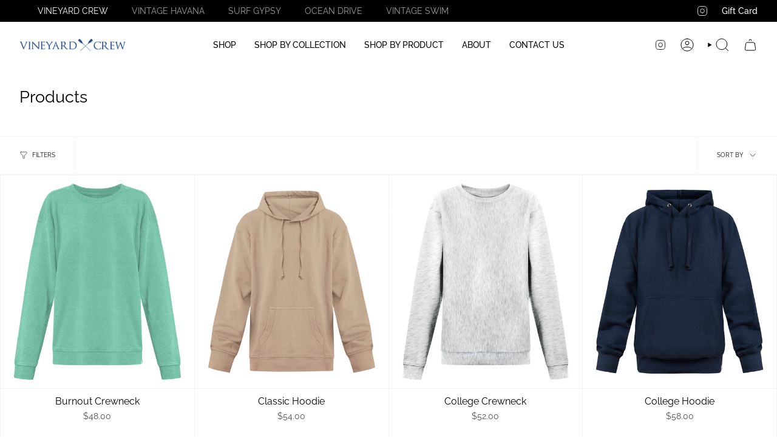

--- FILE ---
content_type: text/html; charset=utf-8
request_url: https://shopvineyardcrew.com/collections/all
body_size: 48444
content:
<!doctype html>
<html class="no-js no-touch supports-no-cookies" lang="en">
  <head>
    <meta charset="UTF-8">
    <meta http-equiv="X-UA-Compatible" content="IE=edge">
    <meta name="viewport" content="width=device-width, initial-scale=1.0">
    <meta name="theme-color" content="#449fc9">
    <link rel="canonical" href="https://shopvineyardcrew.com/collections/all">
    <link
      rel="preconnect"
      href="https://cdn.shopify.com"
      crossorigin>
    <!-- ======================= Broadcast Theme V5.4.1 ========================= --><link
        rel="preconnect"
        href="https://fonts.shopifycdn.com"
        crossorigin><link href="//shopvineyardcrew.com/cdn/shop/t/12/assets/theme.css?v=16875983363445764501716384412" as="style" rel="preload">
    <link href="//shopvineyardcrew.com/cdn/shop/t/12/assets/vendor.js?v=152754676678534273481716384412" as="script" rel="preload">
    <link href="//shopvineyardcrew.com/cdn/shop/t/12/assets/theme.js?v=108192183057062188801716384412" as="script" rel="preload">

      <link
        rel="icon"
        type="image/png"
        href="//shopvineyardcrew.com/cdn/shop/files/OARS.png?crop=center&height=32&v=1705669433&width=32">
    

    <!-- Title and description ================================================ -->
    
    <title>
    
    Products
    
    
    
      &ndash; Vineyard Crew
    
  </title>

    
      <meta name="description" content="At Vineyard Crew, we&#39;re more than just a clothing line; we&#39;re a symphony of nature-inspired fashion. Our collections echo the rhythms of the vineyards - from the sun-drenched hues to the earthy textures. Our garments, designed for the contemporary man or woman, blend the laid-back elegance of vineyard life.">
    

  <meta property="og:site_name" content="Vineyard Crew">
<meta property="og:url" content="https://shopvineyardcrew.com/collections/all">
<meta property="og:title" content="Products">
<meta property="og:type" content="product.group">
<meta property="og:description" content="At Vineyard Crew, we&#39;re more than just a clothing line; we&#39;re a symphony of nature-inspired fashion. Our collections echo the rhythms of the vineyards - from the sun-drenched hues to the earthy textures. Our garments, designed for the contemporary man or woman, blend the laid-back elegance of vineyard life."><meta property="og:image" content="http://shopvineyardcrew.com/cdn/shop/files/vineyard.png?height=628&pad_color=fff&v=1702931927&width=1200">
  <meta property="og:image:secure_url" content="https://shopvineyardcrew.com/cdn/shop/files/vineyard.png?height=628&pad_color=fff&v=1702931927&width=1200">
  <meta property="og:image:width" content="1200">
  <meta property="og:image:height" content="628"><meta name="twitter:card" content="summary_large_image">
<meta name="twitter:title" content="Products">
<meta name="twitter:description" content="At Vineyard Crew, we&#39;re more than just a clothing line; we&#39;re a symphony of nature-inspired fashion. Our collections echo the rhythms of the vineyards - from the sun-drenched hues to the earthy textures. Our garments, designed for the contemporary man or woman, blend the laid-back elegance of vineyard life.">

    <!-- CSS ================================================================== -->

    <link href="//shopvineyardcrew.com/cdn/shop/t/12/assets/font-settings.css?v=90330772089323986761759332266" rel="stylesheet" type="text/css" media="all" />

    
<style data-shopify>

:root {--scrollbar-width: 0px;





--COLOR-VIDEO-BG: #f2f2f2;
--COLOR-BG-BRIGHTER: #f2f2f2;--COLOR-BG: #ffffff;--COLOR-BG-ALPHA-25: rgba(255, 255, 255, 0.25);
--COLOR-BG-TRANSPARENT: rgba(255, 255, 255, 0);
--COLOR-BG-SECONDARY: #F7F9FA;
--COLOR-BG-SECONDARY-LIGHTEN: #ffffff;
--COLOR-BG-RGB: 255, 255, 255;

--COLOR-TEXT-DARK: #000000;
--COLOR-TEXT: #000000;
--COLOR-TEXT-LIGHT: #4d4d4d;


/* === Opacity shades of grey ===*/
--COLOR-A5:  rgba(0, 0, 0, 0.05);
--COLOR-A10: rgba(0, 0, 0, 0.1);
--COLOR-A15: rgba(0, 0, 0, 0.15);
--COLOR-A20: rgba(0, 0, 0, 0.2);
--COLOR-A25: rgba(0, 0, 0, 0.25);
--COLOR-A30: rgba(0, 0, 0, 0.3);
--COLOR-A35: rgba(0, 0, 0, 0.35);
--COLOR-A40: rgba(0, 0, 0, 0.4);
--COLOR-A45: rgba(0, 0, 0, 0.45);
--COLOR-A50: rgba(0, 0, 0, 0.5);
--COLOR-A55: rgba(0, 0, 0, 0.55);
--COLOR-A60: rgba(0, 0, 0, 0.6);
--COLOR-A65: rgba(0, 0, 0, 0.65);
--COLOR-A70: rgba(0, 0, 0, 0.7);
--COLOR-A75: rgba(0, 0, 0, 0.75);
--COLOR-A80: rgba(0, 0, 0, 0.8);
--COLOR-A85: rgba(0, 0, 0, 0.85);
--COLOR-A90: rgba(0, 0, 0, 0.9);
--COLOR-A95: rgba(0, 0, 0, 0.95);

--COLOR-BORDER: rgb(243, 243, 243);
--COLOR-BORDER-LIGHT: #f8f8f8;
--COLOR-BORDER-HAIRLINE: #f7f7f7;
--COLOR-BORDER-DARK: #c0c0c0;/* === Bright color ===*/
--COLOR-PRIMARY: #449fc9;
--COLOR-PRIMARY-HOVER: #22779f;
--COLOR-PRIMARY-FADE: rgba(68, 159, 201, 0.05);
--COLOR-PRIMARY-FADE-HOVER: rgba(68, 159, 201, 0.1);
--COLOR-PRIMARY-LIGHT: #b2dff4;--COLOR-PRIMARY-OPPOSITE: #ffffff;



/* === link Color ===*/
--COLOR-LINK: #0c4d6b;
--COLOR-LINK-HOVER: rgba(12, 77, 107, 0.7);
--COLOR-LINK-FADE: rgba(12, 77, 107, 0.05);
--COLOR-LINK-FADE-HOVER: rgba(12, 77, 107, 0.1);--COLOR-LINK-OPPOSITE: #ffffff;


/* === Product grid sale tags ===*/
--COLOR-SALE-BG: #ffffff;
--COLOR-SALE-TEXT: #313d48;--COLOR-SALE-TEXT-SECONDARY: #000000;

/* === Product grid badges ===*/
--COLOR-BADGE-BG: #444444;
--COLOR-BADGE-TEXT: #ffffff;

/* === Product sale color ===*/
--COLOR-SALE: #000000;

/* === Gray background on Product grid items ===*/--filter-bg: 1.0;/* === Helper colors for form error states ===*/
--COLOR-ERROR: #721C24;
--COLOR-ERROR-BG: #F8D7DA;
--COLOR-ERROR-BORDER: #F5C6CB;



  --RADIUS: 0px;
  --RADIUS-SELECT: 0px;

--COLOR-HEADER-BG: #ffffff;--COLOR-HEADER-BG-TRANSPARENT: rgba(255, 255, 255, 0);
--COLOR-HEADER-LINK: #000000;
--COLOR-HEADER-LINK-HOVER: rgba(0, 0, 0, 0.7);

--COLOR-MENU-BG: #ffffff;
--COLOR-MENU-LINK: #000000;
--COLOR-MENU-LINK-HOVER: rgba(0, 0, 0, 0.7);
--COLOR-SUBMENU-BG: #ffffff;
--COLOR-SUBMENU-LINK: #000000;
--COLOR-SUBMENU-LINK-HOVER: rgba(0, 0, 0, 0.7);
--COLOR-SUBMENU-TEXT-LIGHT: #4d4d4d;
--COLOR-MENU-TRANSPARENT: #ffffff;
--COLOR-MENU-TRANSPARENT-HOVER: rgba(255, 255, 255, 0.7);--COLOR-FOOTER-BG: #000000;
--COLOR-FOOTER-BG-HAIRLINE: #080808;
--COLOR-FOOTER-TEXT: #ffffff;
--COLOR-FOOTER-TEXT-A35: rgba(255, 255, 255, 0.35);
--COLOR-FOOTER-TEXT-A75: rgba(255, 255, 255, 0.75);
--COLOR-FOOTER-LINK: #e1e1e1;
--COLOR-FOOTER-LINK-HOVER: rgba(225, 225, 225, 0.7);
--COLOR-FOOTER-BORDER: #535353;

--TRANSPARENT: rgba(255, 255, 255, 0);

/* === Default overlay opacity ===*/
--overlay-opacity: 0;
--underlay-opacity: 1;
--underlay-bg: rgba(0,0,0,0.4);

/* === Custom Cursor ===*/
--ICON-ZOOM-IN: url( "//shopvineyardcrew.com/cdn/shop/t/12/assets/icon-zoom-in.svg?v=182473373117644429561716384412" );
--ICON-ZOOM-OUT: url( "//shopvineyardcrew.com/cdn/shop/t/12/assets/icon-zoom-out.svg?v=101497157853986683871716384412" );

/* === Custom Icons ===*/


  
  --ICON-ADD-BAG: url( "//shopvineyardcrew.com/cdn/shop/t/12/assets/icon-add-bag.svg?v=23763382405227654651716384412" );
  --ICON-ADD-CART: url( "//shopvineyardcrew.com/cdn/shop/t/12/assets/icon-add-cart.svg?v=3962293684743587821716384412" );
  --ICON-ARROW-LEFT: url( "//shopvineyardcrew.com/cdn/shop/t/12/assets/icon-arrow-left.svg?v=136066145774695772731716384412" );
  --ICON-ARROW-RIGHT: url( "//shopvineyardcrew.com/cdn/shop/t/12/assets/icon-arrow-right.svg?v=150928298113663093401716384412" );
  --ICON-SELECT: url("//shopvineyardcrew.com/cdn/shop/t/12/assets/icon-select.svg?v=167170173659852274001716384412");


--PRODUCT-GRID-ASPECT-RATIO: 110.0%;

/* === Typography ===*/
--FONT-WEIGHT-BODY: 400;
--FONT-WEIGHT-BODY-BOLD: 500;

--FONT-STACK-BODY: Raleway, sans-serif;
--FONT-STYLE-BODY: normal;
--FONT-STYLE-BODY-ITALIC: italic;
--FONT-ADJUST-BODY: 1.0;

--LETTER-SPACING-BODY: 0.0em;

--FONT-WEIGHT-HEADING: 400;
--FONT-WEIGHT-HEADING-BOLD: 500;

--FONT-UPPERCASE-HEADING: none;
--LETTER-SPACING-HEADING: 0.0em;

--FONT-STACK-HEADING: Raleway, sans-serif;
--FONT-STYLE-HEADING: normal;
--FONT-STYLE-HEADING-ITALIC: italic;
--FONT-ADJUST-HEADING: 1.0;

--FONT-WEIGHT-SUBHEADING: 400;
--FONT-WEIGHT-SUBHEADING-BOLD: 500;

--FONT-STACK-SUBHEADING: Raleway, sans-serif;
--FONT-STYLE-SUBHEADING: normal;
--FONT-STYLE-SUBHEADING-ITALIC: italic;
--FONT-ADJUST-SUBHEADING: 1.0;

--FONT-UPPERCASE-SUBHEADING: uppercase;
--LETTER-SPACING-SUBHEADING: 0.1em;

--FONT-STACK-NAV: Raleway, sans-serif;
--FONT-STYLE-NAV: normal;
--FONT-STYLE-NAV-ITALIC: italic;
--FONT-ADJUST-NAV: 1.0;

--FONT-WEIGHT-NAV: 400;
--FONT-WEIGHT-NAV-BOLD: 500;

--LETTER-SPACING-NAV: 0.0em;

--FONT-SIZE-BASE: 1.0rem;
--FONT-SIZE-BASE-PERCENT: 1.0;

/* === Parallax ===*/
--PARALLAX-STRENGTH-MIN: 120.0%;
--PARALLAX-STRENGTH-MAX: 130.0%;--COLUMNS: 4;
--COLUMNS-MEDIUM: 3;
--COLUMNS-SMALL: 2;
--COLUMNS-MOBILE: 1;--LAYOUT-OUTER: 32px;
  --LAYOUT-GUTTER: 32px;
  --LAYOUT-OUTER-MEDIUM: 22px;
  --LAYOUT-GUTTER-MEDIUM: 22px;
  --LAYOUT-OUTER-SMALL: 16px;
  --LAYOUT-GUTTER-SMALL: 16px;--base-animation-delay: 0ms;
--line-height-normal: 1.375; /* Equals to line-height: normal; */--SIDEBAR-WIDTH: 270px;
  --SIDEBAR-WIDTH-MEDIUM: 258px;--DRAWER-WIDTH: 380px;--ICON-STROKE-WIDTH: 1px;/* === Button General ===*/
--BTN-FONT-STACK: "Instrument Sans", sans-serif;
--BTN-FONT-WEIGHT: 500;
--BTN-FONT-STYLE: normal;
--BTN-FONT-SIZE: 13px;

--BTN-LETTER-SPACING: 0.1em;
--BTN-UPPERCASE: uppercase;
--BTN-TEXT-ARROW-OFFSET: -1px;

/* === Button Primary ===*/
--BTN-PRIMARY-BORDER-COLOR: #1c4a98;
--BTN-PRIMARY-BG-COLOR: #1c4a98;
--BTN-PRIMARY-TEXT-COLOR: #ffffff;


  --BTN-PRIMARY-BG-COLOR-BRIGHTER: #184082;


/* === Button Secondary ===*/
--BTN-SECONDARY-BORDER-COLOR: #2F3C4D;
--BTN-SECONDARY-BG-COLOR: #2F3C4D;
--BTN-SECONDARY-TEXT-COLOR: #ffffff;


  --BTN-SECONDARY-BG-COLOR-BRIGHTER: #42556d;


/* === Button White ===*/
--TEXT-BTN-BORDER-WHITE: #fff;
--TEXT-BTN-BG-WHITE: #fff;
--TEXT-BTN-WHITE: #000;
--TEXT-BTN-BG-WHITE-BRIGHTER: #f2f2f2;

/* === Button Black ===*/
--TEXT-BTN-BG-BLACK: #000;
--TEXT-BTN-BORDER-BLACK: #000;
--TEXT-BTN-BLACK: #fff;
--TEXT-BTN-BG-BLACK-BRIGHTER: #1a1a1a;

/* === Cart Gradient ===*/


  --FREE-SHIPPING-GRADIENT: linear-gradient(to right, var(--COLOR-PRIMARY-LIGHT) 0%, var(--COLOR-PRIMARY) 100%);


/* === Swatch Size ===*/
--swatch-size-filters: calc(1.15rem * var(--FONT-ADJUST-BODY));
--swatch-size-product: calc(2.2rem * var(--FONT-ADJUST-BODY));
}

/* === Backdrop ===*/
::backdrop {
  --underlay-opacity: 1;
  --underlay-bg: rgba(0,0,0,0.4);
}
</style>


    <link href="//shopvineyardcrew.com/cdn/shop/t/12/assets/theme.css?v=16875983363445764501716384412" rel="stylesheet" type="text/css" media="all" />
    <link href="//shopvineyardcrew.com/cdn/shop/t/12/assets/custom.css?v=111645173929456244971716384412" as="style" rel="preload">
    <link href="//shopvineyardcrew.com/cdn/shop/t/12/assets/custom.css?v=111645173929456244971716384412" rel="stylesheet" type="text/css" media="all" />
<link href="//shopvineyardcrew.com/cdn/shop/t/12/assets/swatches.css?v=157844926215047500451716384412" as="style" rel="preload">
      <link href="//shopvineyardcrew.com/cdn/shop/t/12/assets/swatches.css?v=157844926215047500451716384412" rel="stylesheet" type="text/css" media="all" />
<style data-shopify>.swatches {
    --black: #000000;--white: #fafafa;--capri-blue: #6893ce;--beach-white: #d7cfc6;--deep-blue: #667ba0;--surf-green: #81baa7;--papaya: #f5bf9f;--graphite: #5a5a5a;--paradise-green: #81ab96;--tropical-peach: #efcf94;--sand: #c9af98;--sailor-blue: #2a65a1;--light-blue: #c2d4e5;--green: #669182;--oatmeal: #dcd2ca;--forest: #41554a;
  }</style>
<script>
          if (window.navigator.userAgent.indexOf('MSIE ') > 0 || window.navigator.userAgent.indexOf('Trident/') > 0) {
      document.documentElement.className = document.documentElement.className + ' ie';

      var scripts = document.getElementsByTagName('script')[0];
      var polyfill = document.createElement("script");
      polyfill.defer = true;
      polyfill.src = "//shopvineyardcrew.com/cdn/shop/t/12/assets/ie11.js?v=144489047535103983231716384412";

      scripts.parentNode.insertBefore(polyfill, scripts);
          } else {
      document.documentElement.className = document.documentElement.className.replace('no-js', 'js');
          }

          document.documentElement.style.setProperty('--scrollbar-width', `${getScrollbarWidth()}px`);

          function getScrollbarWidth() {
      // Creating invisible container
      const outer = document.createElement('div');
      outer.style.visibility = 'hidden';
      outer.style.overflow = 'scroll'; // forcing scrollbar to appear
      outer.style.msOverflowStyle = 'scrollbar'; // needed for WinJS apps
      document.documentElement.appendChild(outer);

      // Creating inner element and placing it in the container
      const inner = document.createElement('div');
      outer.appendChild(inner);

      // Calculating difference between container's full width and the child width
      const scrollbarWidth = outer.offsetWidth - inner.offsetWidth;

      // Removing temporary elements from the DOM
      outer.parentNode.removeChild(outer);

      return scrollbarWidth;
          }

          let root = '/';
          if (root[root.length - 1] !== '/') {
      root = root + '/';
          }

          window.theme = {
      routes: {
        root: root,
        cart_url: '/cart',
        cart_add_url: '/cart/add',
        cart_change_url: '/cart/change',
        product_recommendations_url: '/recommendations/products',
        predictive_search_url: '/search/suggest',
        addresses_url: '/account/addresses'
      },
      assets: {
        photoswipe: '//shopvineyardcrew.com/cdn/shop/t/12/assets/photoswipe.js?v=162613001030112971491716384412',
        smoothscroll: '//shopvineyardcrew.com/cdn/shop/t/12/assets/smoothscroll.js?v=37906625415260927261716384412',
      },
      strings: {
        addToCart: "ADD TO CART",
        cartAcceptanceError: "You must accept our terms and conditions.",
        soldOut: "Sold Out",
        from: "From",
        preOrder: "Pre-order",
        sale: "Sale",
        subscription: "Subscription",
        unavailable: "Unavailable",
        unitPrice: "Unit price",
        unitPriceSeparator: "per",
        shippingCalcSubmitButton: "Calculate shipping",
        shippingCalcSubmitButtonDisabled: "Calculating...",
        selectValue: "Select value",
        selectColor: "Select color",
        oneColor: "color",
        otherColor: "colors",
        upsellAddToCart: "Add",
        free: "Free",
        swatchesColor: "Color, Colour"
      },
      settings: {
        customerLoggedIn: null ? true : false,
        cartDrawerEnabled: true,
        enableQuickAdd: false,
        enableAnimations: true,
        variantOnSale: true,
      },
      sliderArrows: {
        prev: '<button type="button" class="slider__button slider__button--prev" data-button-arrow data-button-prev>' + "Previous" + '</button>',
        next: '<button type="button" class="slider__button slider__button--next" data-button-arrow data-button-next>' + "Next" + '</button>',
      },
      moneyFormat: false ? "${{amount}} USD" : "${{amount}}",
      moneyWithoutCurrencyFormat: "${{amount}}",
      moneyWithCurrencyFormat: "${{amount}} USD",
      subtotal: 0,
      info: {
        name: 'broadcast'
      },
      version: '5.4.1'
          };

          let windowInnerHeight = window.innerHeight;
          document.documentElement.style.setProperty('--full-height', `${windowInnerHeight}px`);
          document.documentElement.style.setProperty('--three-quarters', `${windowInnerHeight * 0.75}px`);
          document.documentElement.style.setProperty('--two-thirds', `${windowInnerHeight * 0.66}px`);
          document.documentElement.style.setProperty('--one-half', `${windowInnerHeight * 0.5}px`);
          document.documentElement.style.setProperty('--one-third', `${windowInnerHeight * 0.33}px`);
          document.documentElement.style.setProperty('--one-fifth', `${windowInnerHeight * 0.2}px`);
    </script>

    
      <script src="//shopvineyardcrew.com/cdn/shopifycloud/storefront/assets/themes_support/shopify_common-5f594365.js" defer="defer"></script>
    

    <!-- Theme Javascript ============================================================== -->
    <script src="//shopvineyardcrew.com/cdn/shop/t/12/assets/vendor.js?v=152754676678534273481716384412" defer="defer"></script>
    <script src="//shopvineyardcrew.com/cdn/shop/t/12/assets/theme.js?v=108192183057062188801716384412" defer="defer"></script><!-- Shopify app scripts =========================================================== -->

    <script>window.performance && window.performance.mark && window.performance.mark('shopify.content_for_header.start');</script><meta id="shopify-digital-wallet" name="shopify-digital-wallet" content="/55934615607/digital_wallets/dialog">
<meta name="shopify-checkout-api-token" content="0bdff99e975c1c17e59bb05d9aa38ce7">
<link rel="alternate" type="application/atom+xml" title="Feed" href="/collections/all.atom" />
<script async="async" src="/checkouts/internal/preloads.js?locale=en-US"></script>
<link rel="preconnect" href="https://shop.app" crossorigin="anonymous">
<script async="async" src="https://shop.app/checkouts/internal/preloads.js?locale=en-US&shop_id=55934615607" crossorigin="anonymous"></script>
<script id="apple-pay-shop-capabilities" type="application/json">{"shopId":55934615607,"countryCode":"US","currencyCode":"USD","merchantCapabilities":["supports3DS"],"merchantId":"gid:\/\/shopify\/Shop\/55934615607","merchantName":"Vineyard Crew","requiredBillingContactFields":["postalAddress","email","phone"],"requiredShippingContactFields":["postalAddress","email","phone"],"shippingType":"shipping","supportedNetworks":["visa","masterCard","amex","discover","elo","jcb"],"total":{"type":"pending","label":"Vineyard Crew","amount":"1.00"},"shopifyPaymentsEnabled":true,"supportsSubscriptions":true}</script>
<script id="shopify-features" type="application/json">{"accessToken":"0bdff99e975c1c17e59bb05d9aa38ce7","betas":["rich-media-storefront-analytics"],"domain":"shopvineyardcrew.com","predictiveSearch":true,"shopId":55934615607,"locale":"en"}</script>
<script>var Shopify = Shopify || {};
Shopify.shop = "vineyard-crew.myshopify.com";
Shopify.locale = "en";
Shopify.currency = {"active":"USD","rate":"1.0"};
Shopify.country = "US";
Shopify.theme = {"name":"[C12] Hidden images on PDP - 2024.5.22","id":125561176119,"schema_name":"Broadcast","schema_version":"5.4.1","theme_store_id":868,"role":"main"};
Shopify.theme.handle = "null";
Shopify.theme.style = {"id":null,"handle":null};
Shopify.cdnHost = "shopvineyardcrew.com/cdn";
Shopify.routes = Shopify.routes || {};
Shopify.routes.root = "/";</script>
<script type="module">!function(o){(o.Shopify=o.Shopify||{}).modules=!0}(window);</script>
<script>!function(o){function n(){var o=[];function n(){o.push(Array.prototype.slice.apply(arguments))}return n.q=o,n}var t=o.Shopify=o.Shopify||{};t.loadFeatures=n(),t.autoloadFeatures=n()}(window);</script>
<script>
  window.ShopifyPay = window.ShopifyPay || {};
  window.ShopifyPay.apiHost = "shop.app\/pay";
  window.ShopifyPay.redirectState = null;
</script>
<script id="shop-js-analytics" type="application/json">{"pageType":"collection"}</script>
<script defer="defer" async type="module" src="//shopvineyardcrew.com/cdn/shopifycloud/shop-js/modules/v2/client.init-shop-cart-sync_BT-GjEfc.en.esm.js"></script>
<script defer="defer" async type="module" src="//shopvineyardcrew.com/cdn/shopifycloud/shop-js/modules/v2/chunk.common_D58fp_Oc.esm.js"></script>
<script defer="defer" async type="module" src="//shopvineyardcrew.com/cdn/shopifycloud/shop-js/modules/v2/chunk.modal_xMitdFEc.esm.js"></script>
<script type="module">
  await import("//shopvineyardcrew.com/cdn/shopifycloud/shop-js/modules/v2/client.init-shop-cart-sync_BT-GjEfc.en.esm.js");
await import("//shopvineyardcrew.com/cdn/shopifycloud/shop-js/modules/v2/chunk.common_D58fp_Oc.esm.js");
await import("//shopvineyardcrew.com/cdn/shopifycloud/shop-js/modules/v2/chunk.modal_xMitdFEc.esm.js");

  window.Shopify.SignInWithShop?.initShopCartSync?.({"fedCMEnabled":true,"windoidEnabled":true});

</script>
<script>
  window.Shopify = window.Shopify || {};
  if (!window.Shopify.featureAssets) window.Shopify.featureAssets = {};
  window.Shopify.featureAssets['shop-js'] = {"shop-cart-sync":["modules/v2/client.shop-cart-sync_DZOKe7Ll.en.esm.js","modules/v2/chunk.common_D58fp_Oc.esm.js","modules/v2/chunk.modal_xMitdFEc.esm.js"],"init-fed-cm":["modules/v2/client.init-fed-cm_B6oLuCjv.en.esm.js","modules/v2/chunk.common_D58fp_Oc.esm.js","modules/v2/chunk.modal_xMitdFEc.esm.js"],"shop-cash-offers":["modules/v2/client.shop-cash-offers_D2sdYoxE.en.esm.js","modules/v2/chunk.common_D58fp_Oc.esm.js","modules/v2/chunk.modal_xMitdFEc.esm.js"],"shop-login-button":["modules/v2/client.shop-login-button_QeVjl5Y3.en.esm.js","modules/v2/chunk.common_D58fp_Oc.esm.js","modules/v2/chunk.modal_xMitdFEc.esm.js"],"pay-button":["modules/v2/client.pay-button_DXTOsIq6.en.esm.js","modules/v2/chunk.common_D58fp_Oc.esm.js","modules/v2/chunk.modal_xMitdFEc.esm.js"],"shop-button":["modules/v2/client.shop-button_DQZHx9pm.en.esm.js","modules/v2/chunk.common_D58fp_Oc.esm.js","modules/v2/chunk.modal_xMitdFEc.esm.js"],"avatar":["modules/v2/client.avatar_BTnouDA3.en.esm.js"],"init-windoid":["modules/v2/client.init-windoid_CR1B-cfM.en.esm.js","modules/v2/chunk.common_D58fp_Oc.esm.js","modules/v2/chunk.modal_xMitdFEc.esm.js"],"init-shop-for-new-customer-accounts":["modules/v2/client.init-shop-for-new-customer-accounts_C_vY_xzh.en.esm.js","modules/v2/client.shop-login-button_QeVjl5Y3.en.esm.js","modules/v2/chunk.common_D58fp_Oc.esm.js","modules/v2/chunk.modal_xMitdFEc.esm.js"],"init-shop-email-lookup-coordinator":["modules/v2/client.init-shop-email-lookup-coordinator_BI7n9ZSv.en.esm.js","modules/v2/chunk.common_D58fp_Oc.esm.js","modules/v2/chunk.modal_xMitdFEc.esm.js"],"init-shop-cart-sync":["modules/v2/client.init-shop-cart-sync_BT-GjEfc.en.esm.js","modules/v2/chunk.common_D58fp_Oc.esm.js","modules/v2/chunk.modal_xMitdFEc.esm.js"],"shop-toast-manager":["modules/v2/client.shop-toast-manager_DiYdP3xc.en.esm.js","modules/v2/chunk.common_D58fp_Oc.esm.js","modules/v2/chunk.modal_xMitdFEc.esm.js"],"init-customer-accounts":["modules/v2/client.init-customer-accounts_D9ZNqS-Q.en.esm.js","modules/v2/client.shop-login-button_QeVjl5Y3.en.esm.js","modules/v2/chunk.common_D58fp_Oc.esm.js","modules/v2/chunk.modal_xMitdFEc.esm.js"],"init-customer-accounts-sign-up":["modules/v2/client.init-customer-accounts-sign-up_iGw4briv.en.esm.js","modules/v2/client.shop-login-button_QeVjl5Y3.en.esm.js","modules/v2/chunk.common_D58fp_Oc.esm.js","modules/v2/chunk.modal_xMitdFEc.esm.js"],"shop-follow-button":["modules/v2/client.shop-follow-button_CqMgW2wH.en.esm.js","modules/v2/chunk.common_D58fp_Oc.esm.js","modules/v2/chunk.modal_xMitdFEc.esm.js"],"checkout-modal":["modules/v2/client.checkout-modal_xHeaAweL.en.esm.js","modules/v2/chunk.common_D58fp_Oc.esm.js","modules/v2/chunk.modal_xMitdFEc.esm.js"],"shop-login":["modules/v2/client.shop-login_D91U-Q7h.en.esm.js","modules/v2/chunk.common_D58fp_Oc.esm.js","modules/v2/chunk.modal_xMitdFEc.esm.js"],"lead-capture":["modules/v2/client.lead-capture_BJmE1dJe.en.esm.js","modules/v2/chunk.common_D58fp_Oc.esm.js","modules/v2/chunk.modal_xMitdFEc.esm.js"],"payment-terms":["modules/v2/client.payment-terms_Ci9AEqFq.en.esm.js","modules/v2/chunk.common_D58fp_Oc.esm.js","modules/v2/chunk.modal_xMitdFEc.esm.js"]};
</script>
<script>(function() {
  var isLoaded = false;
  function asyncLoad() {
    if (isLoaded) return;
    isLoaded = true;
    var urls = ["https:\/\/cdn.customily.com\/shopify\/static\/customily.shopify.script.js?shop=vineyard-crew.myshopify.com"];
    for (var i = 0; i < urls.length; i++) {
      var s = document.createElement('script');
      s.type = 'text/javascript';
      s.async = true;
      s.src = urls[i];
      var x = document.getElementsByTagName('script')[0];
      x.parentNode.insertBefore(s, x);
    }
  };
  if(window.attachEvent) {
    window.attachEvent('onload', asyncLoad);
  } else {
    window.addEventListener('load', asyncLoad, false);
  }
})();</script>
<script id="__st">var __st={"a":55934615607,"offset":-18000,"reqid":"76f34e33-f476-4679-9b76-690c96edf23c-1769292022","pageurl":"shopvineyardcrew.com\/collections\/all","u":"43fd77469715","p":"collection"};</script>
<script>window.ShopifyPaypalV4VisibilityTracking = true;</script>
<script id="form-persister">!function(){'use strict';const t='contact',e='new_comment',n=[[t,t],['blogs',e],['comments',e],[t,'customer']],o='password',r='form_key',c=['recaptcha-v3-token','g-recaptcha-response','h-captcha-response',o],s=()=>{try{return window.sessionStorage}catch{return}},i='__shopify_v',u=t=>t.elements[r],a=function(){const t=[...n].map((([t,e])=>`form[action*='/${t}']:not([data-nocaptcha='true']) input[name='form_type'][value='${e}']`)).join(',');var e;return e=t,()=>e?[...document.querySelectorAll(e)].map((t=>t.form)):[]}();function m(t){const e=u(t);a().includes(t)&&(!e||!e.value)&&function(t){try{if(!s())return;!function(t){const e=s();if(!e)return;const n=u(t);if(!n)return;const o=n.value;o&&e.removeItem(o)}(t);const e=Array.from(Array(32),(()=>Math.random().toString(36)[2])).join('');!function(t,e){u(t)||t.append(Object.assign(document.createElement('input'),{type:'hidden',name:r})),t.elements[r].value=e}(t,e),function(t,e){const n=s();if(!n)return;const r=[...t.querySelectorAll(`input[type='${o}']`)].map((({name:t})=>t)),u=[...c,...r],a={};for(const[o,c]of new FormData(t).entries())u.includes(o)||(a[o]=c);n.setItem(e,JSON.stringify({[i]:1,action:t.action,data:a}))}(t,e)}catch(e){console.error('failed to persist form',e)}}(t)}const f=t=>{if('true'===t.dataset.persistBound)return;const e=function(t,e){const n=function(t){return'function'==typeof t.submit?t.submit:HTMLFormElement.prototype.submit}(t).bind(t);return function(){let t;return()=>{t||(t=!0,(()=>{try{e(),n()}catch(t){(t=>{console.error('form submit failed',t)})(t)}})(),setTimeout((()=>t=!1),250))}}()}(t,(()=>{m(t)}));!function(t,e){if('function'==typeof t.submit&&'function'==typeof e)try{t.submit=e}catch{}}(t,e),t.addEventListener('submit',(t=>{t.preventDefault(),e()})),t.dataset.persistBound='true'};!function(){function t(t){const e=(t=>{const e=t.target;return e instanceof HTMLFormElement?e:e&&e.form})(t);e&&m(e)}document.addEventListener('submit',t),document.addEventListener('DOMContentLoaded',(()=>{const e=a();for(const t of e)f(t);var n;n=document.body,new window.MutationObserver((t=>{for(const e of t)if('childList'===e.type&&e.addedNodes.length)for(const t of e.addedNodes)1===t.nodeType&&'FORM'===t.tagName&&a().includes(t)&&f(t)})).observe(n,{childList:!0,subtree:!0,attributes:!1}),document.removeEventListener('submit',t)}))}()}();</script>
<script integrity="sha256-4kQ18oKyAcykRKYeNunJcIwy7WH5gtpwJnB7kiuLZ1E=" data-source-attribution="shopify.loadfeatures" defer="defer" src="//shopvineyardcrew.com/cdn/shopifycloud/storefront/assets/storefront/load_feature-a0a9edcb.js" crossorigin="anonymous"></script>
<script crossorigin="anonymous" defer="defer" src="//shopvineyardcrew.com/cdn/shopifycloud/storefront/assets/shopify_pay/storefront-65b4c6d7.js?v=20250812"></script>
<script data-source-attribution="shopify.dynamic_checkout.dynamic.init">var Shopify=Shopify||{};Shopify.PaymentButton=Shopify.PaymentButton||{isStorefrontPortableWallets:!0,init:function(){window.Shopify.PaymentButton.init=function(){};var t=document.createElement("script");t.src="https://shopvineyardcrew.com/cdn/shopifycloud/portable-wallets/latest/portable-wallets.en.js",t.type="module",document.head.appendChild(t)}};
</script>
<script data-source-attribution="shopify.dynamic_checkout.buyer_consent">
  function portableWalletsHideBuyerConsent(e){var t=document.getElementById("shopify-buyer-consent"),n=document.getElementById("shopify-subscription-policy-button");t&&n&&(t.classList.add("hidden"),t.setAttribute("aria-hidden","true"),n.removeEventListener("click",e))}function portableWalletsShowBuyerConsent(e){var t=document.getElementById("shopify-buyer-consent"),n=document.getElementById("shopify-subscription-policy-button");t&&n&&(t.classList.remove("hidden"),t.removeAttribute("aria-hidden"),n.addEventListener("click",e))}window.Shopify?.PaymentButton&&(window.Shopify.PaymentButton.hideBuyerConsent=portableWalletsHideBuyerConsent,window.Shopify.PaymentButton.showBuyerConsent=portableWalletsShowBuyerConsent);
</script>
<script data-source-attribution="shopify.dynamic_checkout.cart.bootstrap">document.addEventListener("DOMContentLoaded",(function(){function t(){return document.querySelector("shopify-accelerated-checkout-cart, shopify-accelerated-checkout")}if(t())Shopify.PaymentButton.init();else{new MutationObserver((function(e,n){t()&&(Shopify.PaymentButton.init(),n.disconnect())})).observe(document.body,{childList:!0,subtree:!0})}}));
</script>
<link id="shopify-accelerated-checkout-styles" rel="stylesheet" media="screen" href="https://shopvineyardcrew.com/cdn/shopifycloud/portable-wallets/latest/accelerated-checkout-backwards-compat.css" crossorigin="anonymous">
<style id="shopify-accelerated-checkout-cart">
        #shopify-buyer-consent {
  margin-top: 1em;
  display: inline-block;
  width: 100%;
}

#shopify-buyer-consent.hidden {
  display: none;
}

#shopify-subscription-policy-button {
  background: none;
  border: none;
  padding: 0;
  text-decoration: underline;
  font-size: inherit;
  cursor: pointer;
}

#shopify-subscription-policy-button::before {
  box-shadow: none;
}

      </style>

<script>window.performance && window.performance.mark && window.performance.mark('shopify.content_for_header.end');</script>
<script> (function(){ var s = document.createElement('script'); var h = document.querySelector('head') || document.body; s.src = 'https://acsbapp.com/apps/app/dist/js/app.js'; s.async = true; s.onload = function(){ acsbJS.init({ statementLink : '', footerHtml : '', hideMobile : false, hideTrigger : false, disableBgProcess : false, language : 'en', position : 'left', leadColor : '#000000', triggerColor : '#000000', triggerRadius : '50%', triggerPositionX : 'left', triggerPositionY : 'bottom', triggerIcon : 'people', triggerSize : 'medium', triggerOffsetX : 20, triggerOffsetY : 20, mobile : { triggerSize : 'small', triggerPositionX : 'left', triggerPositionY : 'bottom', triggerOffsetX : 10, triggerOffsetY : 10, triggerRadius : '50%' } }); }; h.appendChild(s); })(); </script>
  <!-- BEGIN app block: shopify://apps/klaviyo-email-marketing-sms/blocks/klaviyo-onsite-embed/2632fe16-c075-4321-a88b-50b567f42507 -->












  <script async src="https://static.klaviyo.com/onsite/js/Y9HPiU/klaviyo.js?company_id=Y9HPiU"></script>
  <script>!function(){if(!window.klaviyo){window._klOnsite=window._klOnsite||[];try{window.klaviyo=new Proxy({},{get:function(n,i){return"push"===i?function(){var n;(n=window._klOnsite).push.apply(n,arguments)}:function(){for(var n=arguments.length,o=new Array(n),w=0;w<n;w++)o[w]=arguments[w];var t="function"==typeof o[o.length-1]?o.pop():void 0,e=new Promise((function(n){window._klOnsite.push([i].concat(o,[function(i){t&&t(i),n(i)}]))}));return e}}})}catch(n){window.klaviyo=window.klaviyo||[],window.klaviyo.push=function(){var n;(n=window._klOnsite).push.apply(n,arguments)}}}}();</script>

  




  <script>
    window.klaviyoReviewsProductDesignMode = false
  </script>







<!-- END app block --><!-- BEGIN app block: shopify://apps/smart-filter-search/blocks/app-embed/5cc1944c-3014-4a2a-af40-7d65abc0ef73 -->
<style>.spf-filter-loading #gf-products>*,.spf-filter-loading [data-globo-filter-items]>*{visibility:hidden;opacity:0}.spf-has-filter #gf-products{display:-ms-flexbox;padding:0;margin-bottom:0;min-width:100%;width:auto;z-index:1;position:relative;display:-webkit-box;display:flex;justify-content:left;-ms-flex-wrap:wrap;flex-wrap:wrap;height:auto!important}.spf-has-filter.spf-layout-app #gf-products{margin-right:-15px;margin-left:-15px;}.gf-block-title-skeleton span{width:100%;height:12px;display:block;border-radius:5px;background:#f6f6f7}.gf-top_one .gf-block-title-skeleton span{height:22px;border-radius:2px;min-width:100px}.gf-block-title-skeleton h3::after,.gf-top_one .gf-block-content.gf-block-skeleton{display:none!important}#gf-tree .gf-label.gf-label-skeleton{height:8px;display:block;border-radius:3px!important;background:#f6f6f7}.gf-label-width-75{max-width:75%}.gf-label-width-90{max-width:90%}.gf-label-width-50{max-width:50%}</style>
<link rel="preload" href="https://cdn.shopify.com/extensions/019bedf3-dbd2-7a1b-80f7-d2cbc9c6a0cf/smart-product-filters-646/assets/globo-filter-critical.css" as="style" onload="this.onload=null;this.rel='stylesheet'">
<noscript><link rel="stylesheet" href="https://cdn.shopify.com/extensions/019bedf3-dbd2-7a1b-80f7-d2cbc9c6a0cf/smart-product-filters-646/assets/globo-filter-critical.css"></noscript><link href="https://cdn.shopify.com/extensions/019bedf3-dbd2-7a1b-80f7-d2cbc9c6a0cf/smart-product-filters-646/assets/globo.filter.min.js" as="script" rel="preload">
<link rel="preconnect" href="https://filter-x1.globo.io" crossorigin>
<link rel="dns-prefetch" href="https://filter-x1.globo.io"><link href="https://cdn.shopify.com/extensions/019bedf3-dbd2-7a1b-80f7-d2cbc9c6a0cf/smart-product-filters-646/assets/globo.filter.filter.min.js" as="script" rel="preload">
<link href="https://cdn.shopify.com/extensions/019bedf3-dbd2-7a1b-80f7-d2cbc9c6a0cf/smart-product-filters-646/assets/globo.filter.692.min.js" as="script" rel="preload">
<link href="https://cdn.shopify.com/extensions/019bedf3-dbd2-7a1b-80f7-d2cbc9c6a0cf/smart-product-filters-646/assets/globo.filter.284.min.js" as="script" rel="preload">
<link href="https://cdn.shopify.com/extensions/019bedf3-dbd2-7a1b-80f7-d2cbc9c6a0cf/smart-product-filters-646/assets/globo.filter.themes.min.js" as="script" rel="preload">
<link href="https://cdn.shopify.com/extensions/019bedf3-dbd2-7a1b-80f7-d2cbc9c6a0cf/smart-product-filters-646/assets/globo.filter.product.min.js" as="script" rel="preload">
<link href="//cdn.shopify.com/extensions/019bedf3-dbd2-7a1b-80f7-d2cbc9c6a0cf/smart-product-filters-646/assets/globo.filter.css" rel="stylesheet" type="text/css" media="all" /><link href="//cdn.shopify.com/extensions/019bedf3-dbd2-7a1b-80f7-d2cbc9c6a0cf/smart-product-filters-646/assets/globo.theme.broadcast.css" rel="stylesheet" type="text/css" media="all" />
<link rel="stylesheet" href="https://cdn.shopify.com/extensions/019bedf3-dbd2-7a1b-80f7-d2cbc9c6a0cf/smart-product-filters-646/assets/globo.filter.slider.css" media="print" onload="this.media='all'"><link rel="stylesheet" href="https://cdn.shopify.com/extensions/019bedf3-dbd2-7a1b-80f7-d2cbc9c6a0cf/smart-product-filters-646/assets/globo.search.css" media="print" onload="this.media='all'">

<meta id="search_terms_value" content="" />
<!-- BEGIN app snippet: global.variables --><script>
  window.shopCurrency = "USD";
  window.shopCountry = "US";
  window.shopLanguageCode = "en";

  window.currentCurrency = "USD";
  window.currentCountry = "US";
  window.currentLanguageCode = "en";

  window.shopCustomer = false

  window.useCustomTreeTemplate = true;
  window.useCustomProductTemplate = true;

  window.GloboFilterRequestOrigin = "https://shopvineyardcrew.com";
  window.GloboFilterShopifyDomain = "vineyard-crew.myshopify.com";
  window.GloboFilterSFAT = "";
  window.GloboFilterSFApiVersion = "2025-07";
  window.GloboFilterProxyPath = "/apps/globofilters";
  window.GloboFilterRootUrl = "";
  window.GloboFilterTranslation = {"search":{"suggestions":"Suggestions","collections":"Collections","pages":"Pages","product":"Product","products":"Products","view_all":"Search for","view_all_products":"View all products","not_found":"Sorry, nothing found for","product_not_found":"No products were found","no_result_keywords_suggestions_title":"Popular searches","no_result_products_suggestions_title":"However, You may like","zero_character_keywords_suggestions_title":"Suggestions","zero_character_popular_searches_title":"Popular searches","zero_character_products_suggestions_title":"Trending products"},"form":{"heading":"Search products","select":"-- Select --","search":"Search","submit":"Search","clear":"Clear"},"filter":{"filter_by":"Filter By","clear_all":"Clear All","view":"View","clear":"Clear","in_stock":"In Stock","out_of_stock":"Out of Stock","ready_to_ship":"Ready to ship","search":"Search options","choose_values":"Choose values"},"sort":{"sort_by":"Sort By","manually":"Featured","availability_in_stock_first":"Availability","relevance":"Relevance","best_selling":"Best Selling","alphabetically_a_z":"Alphabetically, A-Z","alphabetically_z_a":"Alphabetically, Z-A","price_low_to_high":"Price, low to high","price_high_to_low":"Price, high to low","date_new_to_old":"Date, new to old","date_old_to_new":"Date, old to new","sale_off":"% Sale off"},"product":{"add_to_cart":"Add to cart","unavailable":"Unavailable","sold_out":"Sold out","sale":"Sale","load_more":"Load more","limit":"Show","search":"Search products","no_results":"Sorry, there are no products in this collection"}};
  window.isMultiCurrency =false;
  window.globoEmbedFilterAssetsUrl = 'https://cdn.shopify.com/extensions/019bedf3-dbd2-7a1b-80f7-d2cbc9c6a0cf/smart-product-filters-646/assets/';
  window.assetsUrl = window.globoEmbedFilterAssetsUrl;
  window.GloboMoneyFormat = "${{amount}}";
</script><!-- END app snippet -->
<script type="text/javascript" hs-ignore data-ccm-injected>document.getElementsByTagName('html')[0].classList.add('spf-filter-loading','spf-has-filter', 'gf-left','theme-store-id-868','gf-theme-version-5','spf-layout-theme');
window.enabledEmbedFilter = true;
window.currentThemeId = 125561176119;
window.sortByRelevance = false;
window.moneyFormat = "${{amount}}";
window.GloboMoneyWithCurrencyFormat = "${{amount}} USD";
window.filesUrl = '//shopvineyardcrew.com/cdn/shop/files/';
var GloboEmbedFilterConfig = {
api: {filterUrl: "https://filter-x1.globo.io/filter",searchUrl: "https://filter-x1.globo.io/search", url: "https://filter-x1.globo.io"},
shop: {
  name: "Vineyard Crew",
  url: "https://shopvineyardcrew.com",
  domain: "vineyard-crew.myshopify.com",
  locale: "en",
  cur_locale: "en",
  predictive_search_url: "/search/suggest",
  country_code: "US",
  root_url: "",
  cart_url: "/cart",
  search_url: "/search",
  cart_add_url: "/cart/add",
  search_terms_value: "",
  product_image: {width: 360, height: 504},
  no_image_url: "https://cdn.shopify.com/s/images/themes/product-1.png",
  swatches: [],
  swatchConfig: {"enable":true,"color":["colour","color"],"label":["size"]},
  enableRecommendation: false,
  themeStoreId: 868,
  hideOneValue: false,
  newUrlStruct: true,
  newUrlForSEO: false,themeTranslation:{"general":{"swatches":{"color":"Color, Colour"}},"products":{"product":{"pre_order":"Pre-order","on_sale":"Sale","sold_out":"Sold Out"},"general":{"from":"From"}}},redirects: [],
  images: {},
  settings: {"text_color":"#000000","bg_color":"#ffffff","secondary_bg_color":"#F7F9FA","accent_bright":"#449fc9","link_color":"#0c4d6b","site_border_color":"#f3f3f3","sale_color":"#000000","high_contrast":false,"header_bg":"#ffffff","header_link":"#000000","menu_bg_color":"#ffffff","menu_link_color":"#000000","submenu_bg_color":"#ffffff","submenu_link_color":"#000000","menu_transparent_color":"#ffffff","footer_bg":"#000000","footer_border":"#535353","footer_text":"#ffffff","footer_link":"#e1e1e1","type_heading_font":{"error":"json not allowed for this object"},"type_heading_size":100,"heading_letter_spacing":0,"type_heading_uppercase":false,"type_sub_font":"body","type_sub_size":100,"sub_letter_spacing":100,"type_sub_uppercase":true,"type_base_font":{"error":"json not allowed for this object"},"type_body_size":100,"body_letter_spacing":0,"type_nav_font":"body","type_nav_size":100,"nav_letter_spacing":0,"type_nav_caps":true,"btn_font":{"error":"json not allowed for this object"},"btn_border_style":"square","btn_size":13,"btn_letter_spacing":100,"btn_caps":true,"btn_primary_bg_color":"#1c4a98","btn_primary_text_color":"#ffffff","btn_primary_border_color":"#1c4a98","btn_secondary_bg_color":"#2F3C4D","btn_secondary_text_color":"#ffffff","btn_secondary_border_color":"#2F3C4D","grid_style":"compact","dots_style":"hidden","icon_style":"1","show_gray_bg":false,"animations_enable":true,"parallax_enable":false,"parallax_strength":20,"product_grid_outline":true,"show_scroll_top_button":false,"loading_image_width":100,"predictive_search_enabled":true,"empty_search_product_list":[],"instagram_link":"https:\/\/www.instagram.com\/vineyardcrewclothing","facebook_link":"","twitter_link":"","tiktok_link":"","pinterest_link":"","tumblr_link":"","youtube_link":"","vimeo_link":"","linkedin_link":"","snapchat_link":"","feed_link":"","share_facebook":true,"share_twitter":true,"share_pinterest":true,"product_grid_center":true,"overlay_text":false,"image_hover_enable":false,"product_grid_aspect_ratio":1.1,"sale_tags_enable":true,"sale_bg_color":"#ffffff","sale_text_color":"#313d48","badge_bg_color":"#444444","badge_text_color":"#ffffff","quickview_enable":false,"show_siblings":false,"show_cutline":false,"cutline_color":"","product_grid_show_rating":false,"form_style":"modern","show_lines":true,"show_labels":true,"variant_lines":true,"sale_badge":true,"show_gift_card_recipient":true,"color_swatches":true,"variant_on_sale":true,"swatch_size":"regular","swatch_style":"circle","sibling_style":"image","swatch_color_list":"Black: #000000\nWhite: #fafafa\nCapri-Blue:#6893ce\nBeach-White:#d7cfc6\nDeep-Blue:#667ba0\nSurf-Green:#81baa7\nPapaya:#f5bf9f\nGraphite:#5a5a5a\nParadise-Green:#81ab96\nTropical-Peach:#efcf94\nSand:#c9af98\nSailor-Blue:#2a65a1\nLight-Blue:#c2d4e5\nGreen:#669182\nOatmeal:#dcd2ca\nForest:#41554a","favicon":"\/\/shopvineyardcrew.com\/cdn\/shop\/files\/OARS.png?v=1705669433","enable_cart_dropdown":true,"enable_order_notes":false,"enable_gift_notes":true,"enable_estimate_shipping":false,"enable_additional_buttons":false,"show_view_cart_button":false,"show_lock_icon":false,"show_free_shipping_message":false,"message":"You are ||amount|| away from free shipping.","free_shipping_limit":"100","cart_custom_message_text":"\u003cp\u003eUse coupon code \u003cstrong\u003eWELCOME15\u003c\/strong\u003e for 15% off your first order.\u003c\/p\u003e","cart_cust_message_color":"","show_empty_cart_menu":true,"empty_cart_menu":"cart-menu","enable_accept_terms":false,"accept_terms_text":"\u003cp\u003eI agree to the terms and conditions\u003c\/p\u003e","currency_code_enable":false,"exclude_collections_strict":"all, frontpage","exclude_collections_contain":"sibling","checkout_logo_image":"\/\/shopvineyardcrew.com\/cdn\/shop\/files\/vineyard.png?v=1702931927","checkout_logo_position":"left","checkout_logo_size":"medium","checkout_body_background_color":"#fff","checkout_input_background_color_mode":"white","checkout_sidebar_background_color":"#fafafa","checkout_heading_font":"Open Sans","checkout_body_font":"Open Sans","checkout_accent_color":"#449fc9","checkout_button_color":"#1c4a98","checkout_error_color":"#ed6161","link_hover_color":"#063246","header_link_hover":"#000000","show_logo_bg":true,"menu_link_hover_color":"#5e5e5e","submenu_link_hover_color":"#5e5e5e","footer_link_hover":"#bfbfbf","customer_layout":"customer_area"},
  gridSettings: {"layout":"theme","useCustomTemplate":true,"useCustomTreeTemplate":true,"skin":2,"limits":[],"productsPerPage":500,"sorts":["stock-descending","best-selling","title-ascending","title-descending","price-ascending","price-descending","created-descending","created-ascending","sale-descending"],"noImageUrl":"https:\/\/cdn.shopify.com\/s\/images\/themes\/product-1.png","imageWidth":"360","imageHeight":"504","imageRatio":140,"imageSize":"360_504","alignment":"left","hideOneValue":false,"elements":["soldoutLabel","saleLabel","quickview","addToCart","vendor","swatch","price","secondImage"],"saleLabelClass":" sale-text","saleMode":3,"gridItemClass":"spf-col-xl-4 spf-col-lg-4 spf-col-md-6 spf-col-sm-6 spf-col-6","swatchClass":"","swatchConfig":{"enable":true,"color":["colour","color"],"label":["size"]},"variant_redirect":true,"showSelectedVariantInfo":true},
  home_filter: false,
  page: "collection",
  sorts: ["stock-descending","best-selling","title-ascending","title-descending","price-ascending","price-descending","created-descending","created-ascending","sale-descending"],
  limits: [],
  cache: true,
  layout: "theme",
  marketTaxInclusion: false,
  priceTaxesIncluded: false,
  customerTaxesIncluded: false,
  useCustomTemplate: true,
  hasQuickviewTemplate: false
},
analytic: {"enableViewProductAnalytic":true,"enableSearchAnalytic":true,"enableFilterAnalytic":true,"enableATCAnalytic":false},
taxes: [],
special_countries: null,
adjustments: false,
year_make_model: {
  id: 0,
  prefix: "gff_",
  heading: "",
  showSearchInput: false,
  showClearAllBtn: false
},
filter: {
  id:42197,
  prefix: "gf_",
  layout: 1,
  sublayout: 1,
  showCount: true,
  showRefine: true,
  refineSettings: {"style":"rounded","positions":["sidebar_mobile","toolbar_desktop","toolbar_mobile"],"color":"#000000","iconColor":"#959595","bgColor":"#E8E8E8"},
  isLoadMore: 0,
  filter_on_search_page: true
},
search:{
  enable: true,
  zero_character_suggestion: false,
  pages_suggestion: {enable:false,limit:5},
  keywords_suggestion: {enable:true,limit:10},
  articles_suggestion: {enable:false,limit:5},
  layout: 1,
  product_list_layout: "grid",
  elements: ["vendor","price"]
},
collection: {
  id:0,
  handle:"all",
  sort: "title-ascending",
  vendor: null,
  tags: null,
  type: null,
  term: document.getElementById("search_terms_value") != null ? document.getElementById("search_terms_value").content : "",
  limit: 500,
  settings: {"123376894007":{"enable_sort":true,"enable_filters":true,"filter_layout":"slide-out","collection_linklist":"","grid":3,"grid_mobile":"2","product_limit":50,"border_color":"","padding_top":0,"padding_bottom":0},"123824373815":{"enable_sort":true,"enable_filters":true,"filter_layout":"slide-out","collection_linklist":"","grid":3,"grid_mobile":"2","product_limit":50,"border_color":"","padding_top":0,"padding_bottom":0},"123961475127":{"enable_sort":true,"enable_filters":true,"filter_layout":"slide-out","collection_linklist":"","grid":3,"grid_mobile":"2","product_limit":50,"border_color":"","padding_top":0,"padding_bottom":0}},
  products_count: 8,
  enableCollectionSearch: true,
  displayTotalProducts: true,
  excludeTags:null,
  showSelectedVariantInfo: true
},
selector: {products: ""}
}
</script>
<script class="globo-filter-settings-js">
try {} catch (error) {}
</script>
<script src="https://cdn.shopify.com/extensions/019bedf3-dbd2-7a1b-80f7-d2cbc9c6a0cf/smart-product-filters-646/assets/globo.filter.themes.min.js" defer></script><style>.gf-block-title h3, 
.gf-block-title .h3,
.gf-form-input-inner label {
  font-size: 14px !important;
  color: #3a3a3a !important;
  text-transform: uppercase !important;
  font-weight: bold !important;
}
.gf-option-block .gf-btn-show-more{
  font-size: 14px !important;
  text-transform: none !important;
  font-weight: normal !important;
}
.gf-option-block ul li a, 
.gf-option-block ul li button, 
.gf-option-block ul li a span.gf-count,
.gf-option-block ul li button span.gf-count,
.gf-clear, 
.gf-clear-all, 
.selected-item.gf-option-label a,
.gf-form-input-inner select,
.gf-refine-toggle{
  font-size: 14px !important;
  color: #000000 !important;
  text-transform: none !important;
  font-weight: normal !important;
}

.gf-refine-toggle-mobile,
.gf-form-button-group button {
  font-size: 14px !important;
  text-transform: none !important;
  font-weight: normal !important;
  color: #3a3a3a !important;
  border: 1px solid #bfbfbf !important;
  background: #ffffff !important;
}
.gf-option-block-box-rectangle.gf-option-block ul li.gf-box-rectangle a,
.gf-option-block-box-rectangle.gf-option-block ul li.gf-box-rectangle button {
  border-color: #000000 !important;
}
.gf-option-block-box-rectangle.gf-option-block ul li.gf-box-rectangle a.checked,
.gf-option-block-box-rectangle.gf-option-block ul li.gf-box-rectangle button.checked{
  color: #fff !important;
  background-color: #000000 !important;
}
@media (min-width: 768px) {
  .gf-option-block-box-rectangle.gf-option-block ul li.gf-box-rectangle button:hover,
  .gf-option-block-box-rectangle.gf-option-block ul li.gf-box-rectangle a:hover {
    color: #fff !important;
    background-color: #000000 !important;	
  }
}
.gf-option-block.gf-option-block-select select {
  color: #000000 !important;
}

#gf-form.loaded, .gf-YMM-forms.loaded {
  background: #FFFFFF !important;
}
#gf-form h2, .gf-YMM-forms h2 {
  color: #3a3a3a !important;
}
#gf-form label, .gf-YMM-forms label{
  color: #3a3a3a !important;
}
.gf-form-input-wrapper select, 
.gf-form-input-wrapper input{
  border: 1px solid #DEDEDE !important;
  background-color: #FFFFFF !important;
  border-radius: 0px !important;
}
#gf-form .gf-form-button-group button, .gf-YMM-forms .gf-form-button-group button{
  color: #FFFFFF !important;
  background: #3a3a3a !important;
  border-radius: 0px !important;
}

.spf-product-card.spf-product-card__template-3 .spf-product__info.hover{
  background: #FFFFFF;
}
a.spf-product-card__image-wrapper{
  padding-top: 100%;
}
.h4.spf-product-card__title a{
  color: #333333;
  font-size: 15px;
   font-family: inherit;     font-style: normal;
  text-transform: none;
}
.h4.spf-product-card__title a:hover{
  color: #000000;
}
.spf-product-card button.spf-product__form-btn-addtocart{
  font-size: 14px;
   font-family: inherit;   font-weight: normal;   font-style: normal;   text-transform: none;
}
.spf-product-card button.spf-product__form-btn-addtocart,
.spf-product-card.spf-product-card__template-4 a.open-quick-view,
.spf-product-card.spf-product-card__template-5 a.open-quick-view,
#gfqv-btn{
  color: #FFFFFF !important;
  border: 1px solid #333333 !important;
  background: #333333 !important;
}
.spf-product-card button.spf-product__form-btn-addtocart:hover,
.spf-product-card.spf-product-card__template-4 a.open-quick-view:hover,
.spf-product-card.spf-product-card__template-5 a.open-quick-view:hover{
  color: #FFFFFF !important;
  border: 1px solid #000000 !important;
  background: #000000 !important;
}
span.spf-product__label.spf-product__label-soldout{
  color: #ffffff;
  background: #989898;
}
span.spf-product__label.spf-product__label-sale{
  color: #F0F0F0;
  background: #d21625;
}
.spf-product-card__vendor a{
  color: #969595;
  font-size: 13px;
   font-family: inherit;   font-weight: normal;   font-style: normal; }
.spf-product-card__vendor a:hover{
  color: #969595;
}
.spf-product-card__price-wrapper{
  font-size: 14px;
}
.spf-image-ratio{
  padding-top:100% !important;
}
.spf-product-card__oldprice,
.spf-product-card__saleprice,
.spf-product-card__price,
.gfqv-product-card__oldprice,
.gfqv-product-card__saleprice,
.gfqv-product-card__price
{
  font-size: 14px;
   font-family: inherit;   font-weight: normal;   font-style: normal; }

span.spf-product-card__price, span.gfqv-product-card__price{
  color: #141414;
}
span.spf-product-card__oldprice, span.gfqv-product-card__oldprice{
  color: #969595;
}
span.spf-product-card__saleprice, span.gfqv-product-card__saleprice{
  color: #d21625;
}
</style><script>
  window.addEventListener('globoFilterRenderSearchCompleted', function () {
    if (document.querySelector('.search__popdown__close__inner') !== null) {
      document.querySelector('.search__popdown__close__inner').dispatchEvent(new Event('click'));
    }
    setTimeout(function(){
      document.querySelector('.gl-d-searchbox-input').focus();
    }, 600);
  });
</script>

<script>
  window.addEventListener('globoFilterRenderSearchCompleted', function () {
    if (document.querySelector('.search__popdown__close__inner') !== null) {
      document.querySelector('.search__popdown__close__inner').dispatchEvent(new Event('click'));
    }
    setTimeout(function(){
      document.querySelector('.gl-d-searchbox-input').focus();
    }, 600);
  });
</script>

<script>
  window.addEventListener('globoFilterRenderSearchCompleted', function () {
    if (document.querySelector('.search__popdown__close__inner') !== null) {
      document.querySelector('.search__popdown__close__inner').dispatchEvent(new Event('click'));
    }
    setTimeout(function(){
      document.querySelector('.gl-d-searchbox-input').focus();
    }, 600);
  });
</script>

<style></style><script></script>
<script id="gspfProductTemplate123376894007" type="template/html">
  {%- assign swatch_options = 'Colour~~Color' | downcase | split: "~~" | uniq -%}
  {%- assign image_options  = '' | downcase | split: "~~" | uniq -%}
  {%- assign text_options   = 'Size' | downcase | split: "~~" | uniq  -%}

  {%- assign image_size     = '360x504' -%}
  {%- assign no_image = 'https://cdn.shopify.com/s/images/themes/product-1.png' -%}

  {%- assign featured_image            = product.featured_image -%}
  {%- assign product_price             = product.price -%}
  {%- assign product_compare_at_price  = product.compare_at_price -%}
  {%- assign selected_or_first_available_variant = product.selected_or_first_available_variant -%}
  {%- assign variant_url = '' -%}
  {%- if product.selected_or_first_available_variant -%}{%- assign variant_url = '?variant=' | append: product.selected_or_first_available_variant.id -%}{%- endif -%}                {%- assign images_count = product.images | size -%}
{%- assign variants_count = product.variants | size -%}
    {%  assign mobile_class = 'small--one-whole' %}
    {%  if section.settings.grid_mobile == '2' %}
    {%  assign mobile_class = 'small--one-half' %}
    {%  endif %}

    {%  case section.settings.grid %}
    {%    when 2 %}
    {%      assign grid_strings = 'large-up--one-half medium--one-half ' | append: mobile_class %}
    {%    when 3 %}
    {%      assign grid_strings = 'large-up--one-third medium--one-third ' | append: mobile_class %}
    {%    when 4 %}
    {%      assign grid_strings = 'large-up--one-quarter medium--one-half ' | append: mobile_class %}
    {%    when 5 %}
    {%      assign grid_strings = 'large-up--one-fifth medium--one-third ' | append: mobile_class %}
    {%    else %}
    {%      assign grid_strings = 'large-up--one-sixth medium--one-third ' | append: mobile_class %}
    {%  endcase %}

    {%- assign grid_int = section.settings.grid | times: 1 -%}
    {%- assign animation_delay = forloop.index0 | modulo: grid_int | times: 1 -%}
    {%- assign showReviews = section.settings.enable_reviews | default: false -%}
    {%- assign index = forloop.index -%}


    {%- assign additional_attributes = additional_attributes | default: '' -%}
    {%- assign showReviews = showReviews | default: false -%}

    {%- unless grid_strings -%}
    {%- assign grid_strings = "one-whole" %}
    {%- endunless -%}

    {%- assign border_class = '' -%}
    {%- if settings.product_grid_outline == false -%}
    {%- assign border_class = 'product-item--borderless' -%}
    {%- endif -%}

    {%- assign alignment_class = '' -%}
    {%- if settings.product_grid_center == true -%}
    {%- assign alignment_class = 'product-item--centered' -%}
    {%- endif -%}

    {%- if settings.quickview_enable == false and settings.color_swatches -%}
    {%- assign has_colors = false -%}

    {%- capture swatches -%}
    {%- capture swatch_translation -%}Color, Colour{%- endcapture -%}

    {%- assign swatch_labels = swatch_translation | append: ',' | split: ',' -%}
    {%- for label in swatch_labels -%}
    {%- assign sanitized_label = label | lstrip | rstrip -%}
    {%- assign productOptions = product.options[sanitized_label].values | size -%}
    {%- if productOptions > 0 -%}
    {%- assign has_colors = true -%}

    <form class="radio__fieldset radio__fieldset--swatches radio__fieldset--small" data-grid-swatch-form>
        <div class="selector-wrapper__scrollbar" data-scrollbar data-grid-swatches data-swatch-handle="{{ product.handle }}" data-swatch-label="{{ label }}"></div>
        <button type="button" class="radio__fieldset-arrow radio__fieldset-arrow--prev is-hidden is-not-relative" data-scrollbar-arrow-prev></button>
        <button type="button" class="radio__fieldset-arrow radio__fieldset-arrow--next is-hidden is-not-relative" data-scrollbar-arrow-next></button>
    </form>

    {%- break -%}
    {%- endif -%}
    {%- endfor -%}
    {%- endcapture -%}
    {%- endif -%}

    {%- assign double_img = false -%}
    {%- if product.images[1] and settings.image_hover_enable -%}
    {%- assign double_img = true -%}
    {%- endif -%}
    {%- assign current_variant = product.selected_or_first_available_variant -%}

    {%- assign product_url = product.url | within: collection -%}

    {%- capture item_unique -%}product-item--{{ section.id }}-{{ index }}{%- endcapture -%}
    {%- assign animation_anchor = item_unique | prepend: '.' -%}

    <div{% if showPageData %} data-page="{{page}}"{% endif %} class="product-item {{ grid_strings }} {{ border_class }} {{ alignment_class }} {{ item_unique }}" data-product-grid-item {{ additional_attributes }}>
        {%- capture over_image_content -%}
        {%- assign product_tags = product.tags | join: ',' | append: ',' -%}
        {%- assign preorder = false -%}
        {%- assign on_sale = false -%}
        {%- assign sold_out = false -%}
        {%- assign badge = '' -%}

        {%- if product_tags contains '_badge_' -%}
        {%- assign badge = product_tags | split: '_badge_' -%}
        {%- assign badge = badge[1] | split: ',' | first | replace: '_', ' ' -%}
        {%- endif -%}

        {%- if product_tags contains '_preorder' -%}
        {%- assign preorder = true -%}
        {%- endif -%}

        {%- if product.compare_at_price > product.price and settings.sale_tags_enable -%}
        {%- assign on_sale = true -%}
        {%- endif -%}

        {%- unless product.available -%}
        {%- assign sold_out = true -%}
        {%- endunless -%}

        {%- if badge != '' -%}
        <span class="badge-box">{{ badge }}</span>
        {%- elsif preorder and sold_out == false -%}
        <span class="preorder-box">Pre-order</span>
        {%- elsif on_sale and sold_out == false -%}
        <span class="sale-box">Sale</span>
        {%- endif -%}

        {%- if settings.quickview_enable and current_variant.available -%}
        <button type="button" class="quick-add-button" tabindex="-1" data-button-quick-add-mobile{% unless variants_count > 1 %} data-quick-add-button{% endunless %}>
        <svg height="18" width="18" class="svg-loader">
            <circle r="7" cx="9" cy="9" />
            <circle stroke-dasharray="87.96459430051421 87.96459430051421" r="7" cx="9" cy="9" />
        </svg>
        </button>

        <div class="slideup is-not-relative" data-quick-add-holder>
        <button type="button" class="caps is-disable" data-focus-element data-quick-add-label="{{ product.handle }}" data-collection-handle="{{ collection.handle | default: 'primary' }}" {% unless variants_count > 1 %} data-quick-add-button{% endunless %} tabindex="0">
            <span>{{ themeTranslation.products.general.quick_view }}</span>

            <span>{{ themeTranslation.products.general.quick_view_added }}</span>

            <svg height="18" width="18" class="svg-loader">
            <circle r="7" cx="9" cy="9" />
            <circle stroke-dasharray="87.96459430051421 87.96459430051421" r="7" cx="9" cy="9" />
            </svg>

            <span class="caps__error" data-message-error>&nbsp;</span>
        </button>

        <div data-quick-add-form-holder>&nbsp;</div>
        </div>
        {%- endif -%}
        {%- endcapture -%}

        <div class="product-item__image{% if double_img %} double__image{% endif %}" data-product-image>
                <a class="product-link is-not-relative" href="{{ root_url }}{{ product_url }}{{variant_url}}" aria-label="{{ product.title | strip_html | escape }}" data-grid-link>
            {%- if images_count > 0 -%}
            {%- assign image = product.featured_image -%}
            <figure class="image-wrapper image-wrapper--cover lazy-image lazy-image--backfill aos-animate">
              <img
                class="gflazyload fit-cover"
                srcset="[data-uri]"
                src="{{product.featured_image.src | img_url: image_size}}"
                data-src="{{ product.featured_image.src | img_lazyload_url }}"
                data-sizes="auto"
                data-aspectratio="{{product.featured_image.aspect_ratio}}"
                data-parent-fit="contain"
                alt="{{product.featured_image.alt | escape}}"
              />
            </figure>
            {%- if double_img -%}
            {%- assign image = product.images[1] -%}
            <div class="product-item__bg__under">
                <figure class="image-wrapper image-wrapper--cover lazy-image lazy-image--backfill aos-animate">
                    <img
                    class="gflazyload fit-cover"
                    srcset="[data-uri]"
                    src="{{product.images[1].src | img_url: image_size}}"
                    data-src="{{ product.images[1].src | img_lazyload_url }}"
                    data-sizes="auto"
                    data-aspectratio="{{product.images[1].aspect_ratio}}"
                    data-parent-fit="contain"
                    alt="{{product.images[1].alt | escape}}"
                    />
                </figure>
            </div>
            {%- endif -%}
            {%- else -%}
            {%- assign image_url_pattern = product.featured_image | img_url: '540x' | replace: '_540x.', '_{width}x.' -%}
            {%- assign image_widths = "[180, 360, 540, 720, 900, 1080, 1296, 1512, 1728, 2048]" -%}
            <div class="product-item__bg product-item__bg--empty"
                data-grid-slide
                data-aos="img-in"
                data-aos-delay="{{ animation_delay | times: 150 }}"
                data-aos-duration="{{ animation_delay | times: 100 | plus: 800 }}"
                data-aos-anchor="{{ animation_anchor }}"
                data-aos-easing="ease-out-quart">
            <img
                class="lazyload"
                src="[data-uri]"
                data-src="{{ image_url_pattern }}"
                data-widths= "{{ image_widths }}"
                data-aspectratio="1"
                data-sizes="auto"
                width="540"
                height="540"
                alt="{{ product.title | strip_html | escape }}">
            </div>
            {%- endif -%}
        </a>

        {{ over_image_content }}
        </div>

        <noscripttag>
        <a class="product-link" href="{{ root_url }}{{ product_url }}{{variant_url}}" aria-label="{{ product.title | strip_html | escape }}" data-grid-link>
            <div class="product-item__image no-js-image" style="background-image:url('{{ product.featured_image | img_url: '540x' }}'); background-size: contain; background-position: center center; background-repeat: no-repeat;"></div>
        </a>
        </noscripttag>

        <div class="product-information"
            data-aos="fade"
            data-aos-delay="{{ animation_delay | times: 150 }}"
            data-aos-duration="{{ animation_delay | times: 50 | plus: 800 }}"
            data-aos-anchor="{{ animation_anchor }}"
            data-product-information>
        <a class="product-link" href="{{ root_url }}{{ product_url }}{{variant_url}}" aria-label="{{ product.title | strip_html | escape }}" data-grid-link>
            {%- if showReviews and settings.enable_product_reviews -%}
            <span class="shopify-product-reviews-badge" data-id="{{ product.id }}"></span>
            {%- endif -%}

            <p class="product__grid__title">
            {{ product.title | strip_html | escape }}
            </p>

            <span class="price{% if product.compare_at_price > product.price %} sale{% endif %}">
            {% if product.available %}
            <span class="new-price">
                {% if product.price_varies %}
                <small>From</small>
                {% endif %}
                {{ product.price_min | money }}
            </span>
            {% if product.compare_at_price > product.price %}
            <span class="old-price">{{ product.compare_at_price | money }}</span>
            {% endif %}
            {% else %}
            <span class="sold-out">Sold Out</span>
            {% endif %}
            </span>

            {% if settings.quickview_enable == false and settings.color_swatches %}
            {% if has_colors %}
            <span class="grid__product-swatches-count" data-swatch-count>&nbsp;</span>
            {% endif %}

            {{ swatches }}
            {% endif %}

        </a>
                </div>
    </div>
      
</script><script id="gspfProductTemplate123824373815" type="template/html">
  {%- assign swatch_options = 'Colour~~Color' | downcase | split: "~~" | uniq -%}
  {%- assign image_options  = '' | downcase | split: "~~" | uniq -%}
  {%- assign text_options   = 'Size' | downcase | split: "~~" | uniq  -%}

  {%- assign image_size     = '360x504' -%}
  {%- assign no_image = 'https://cdn.shopify.com/s/images/themes/product-1.png' -%}

  {%- assign featured_image            = product.featured_image -%}
  {%- assign product_price             = product.price -%}
  {%- assign product_compare_at_price  = product.compare_at_price -%}
  {%- assign selected_or_first_available_variant = product.selected_or_first_available_variant -%}
  {%- assign variant_url = '' -%}
  {%- if product.selected_or_first_available_variant -%}{%- assign variant_url = '?variant=' | append: product.selected_or_first_available_variant.id -%}{%- endif -%}                {%- assign images_count = product.images | size -%}
{%- assign variants_count = product.variants | size -%}
    {%  assign mobile_class = 'small--one-whole' %}
    {%  if section.settings.grid_mobile == '2' %}
    {%  assign mobile_class = 'small--one-half' %}
    {%  endif %}

    {%  case section.settings.grid %}
    {%    when 2 %}
    {%      assign grid_strings = 'large-up--one-half medium--one-half ' | append: mobile_class %}
    {%    when 3 %}
    {%      assign grid_strings = 'large-up--one-third medium--one-third ' | append: mobile_class %}
    {%    when 4 %}
    {%      assign grid_strings = 'large-up--one-quarter medium--one-half ' | append: mobile_class %}
    {%    when 5 %}
    {%      assign grid_strings = 'large-up--one-fifth medium--one-third ' | append: mobile_class %}
    {%    else %}
    {%      assign grid_strings = 'large-up--one-sixth medium--one-third ' | append: mobile_class %}
    {%  endcase %}

    {%- assign grid_int = section.settings.grid | times: 1 -%}
    {%- assign animation_delay = forloop.index0 | modulo: grid_int | times: 1 -%}
    {%- assign showReviews = section.settings.enable_reviews | default: false -%}
    {%- assign index = forloop.index -%}


    {%- assign additional_attributes = additional_attributes | default: '' -%}
    {%- assign showReviews = showReviews | default: false -%}

    {%- unless grid_strings -%}
    {%- assign grid_strings = "one-whole" %}
    {%- endunless -%}

    {%- assign border_class = '' -%}
    {%- if settings.product_grid_outline == false -%}
    {%- assign border_class = 'product-item--borderless' -%}
    {%- endif -%}

    {%- assign alignment_class = '' -%}
    {%- if settings.product_grid_center == true -%}
    {%- assign alignment_class = 'product-item--centered' -%}
    {%- endif -%}

    {%- if settings.quickview_enable == false and settings.color_swatches -%}
    {%- assign has_colors = false -%}

    {%- capture swatches -%}
    {%- capture swatch_translation -%}Color, Colour{%- endcapture -%}

    {%- assign swatch_labels = swatch_translation | append: ',' | split: ',' -%}
    {%- for label in swatch_labels -%}
    {%- assign sanitized_label = label | lstrip | rstrip -%}
    {%- assign productOptions = product.options[sanitized_label].values | size -%}
    {%- if productOptions > 0 -%}
    {%- assign has_colors = true -%}

    <form class="radio__fieldset radio__fieldset--swatches radio__fieldset--small" data-grid-swatch-form>
        <div class="selector-wrapper__scrollbar" data-scrollbar data-grid-swatches data-swatch-handle="{{ product.handle }}" data-swatch-label="{{ label }}"></div>
        <button type="button" class="radio__fieldset-arrow radio__fieldset-arrow--prev is-hidden is-not-relative" data-scrollbar-arrow-prev></button>
        <button type="button" class="radio__fieldset-arrow radio__fieldset-arrow--next is-hidden is-not-relative" data-scrollbar-arrow-next></button>
    </form>

    {%- break -%}
    {%- endif -%}
    {%- endfor -%}
    {%- endcapture -%}
    {%- endif -%}

    {%- assign double_img = false -%}
    {%- if product.images[1] and settings.image_hover_enable -%}
    {%- assign double_img = true -%}
    {%- endif -%}
    {%- assign current_variant = product.selected_or_first_available_variant -%}

    {%- assign product_url = product.url | within: collection -%}

    {%- capture item_unique -%}product-item--{{ section.id }}-{{ index }}{%- endcapture -%}
    {%- assign animation_anchor = item_unique | prepend: '.' -%}

    <div{% if showPageData %} data-page="{{page}}"{% endif %} class="product-item {{ grid_strings }} {{ border_class }} {{ alignment_class }} {{ item_unique }}" data-product-grid-item {{ additional_attributes }}>
        {%- capture over_image_content -%}
        {%- assign product_tags = product.tags | join: ',' | append: ',' -%}
        {%- assign preorder = false -%}
        {%- assign on_sale = false -%}
        {%- assign sold_out = false -%}
        {%- assign badge = '' -%}

        {%- if product_tags contains '_badge_' -%}
        {%- assign badge = product_tags | split: '_badge_' -%}
        {%- assign badge = badge[1] | split: ',' | first | replace: '_', ' ' -%}
        {%- endif -%}

        {%- if product_tags contains '_preorder' -%}
        {%- assign preorder = true -%}
        {%- endif -%}

        {%- if product.compare_at_price > product.price and settings.sale_tags_enable -%}
        {%- assign on_sale = true -%}
        {%- endif -%}

        {%- unless product.available -%}
        {%- assign sold_out = true -%}
        {%- endunless -%}

        {%- if badge != '' -%}
        <span class="badge-box">{{ badge }}</span>
        {%- elsif preorder and sold_out == false -%}
        <span class="preorder-box">Pre-order</span>
        {%- elsif on_sale and sold_out == false -%}
        <span class="sale-box">Sale</span>
        {%- endif -%}

        {%- if settings.quickview_enable and current_variant.available -%}
        <button type="button" class="quick-add-button" tabindex="-1" data-button-quick-add-mobile{% unless variants_count > 1 %} data-quick-add-button{% endunless %}>
        <svg height="18" width="18" class="svg-loader">
            <circle r="7" cx="9" cy="9" />
            <circle stroke-dasharray="87.96459430051421 87.96459430051421" r="7" cx="9" cy="9" />
        </svg>
        </button>

        <div class="slideup is-not-relative" data-quick-add-holder>
        <button type="button" class="caps is-disable" data-focus-element data-quick-add-label="{{ product.handle }}" data-collection-handle="{{ collection.handle | default: 'primary' }}" {% unless variants_count > 1 %} data-quick-add-button{% endunless %} tabindex="0">
            <span>{{ themeTranslation.products.general.quick_view }}</span>

            <span>{{ themeTranslation.products.general.quick_view_added }}</span>

            <svg height="18" width="18" class="svg-loader">
            <circle r="7" cx="9" cy="9" />
            <circle stroke-dasharray="87.96459430051421 87.96459430051421" r="7" cx="9" cy="9" />
            </svg>

            <span class="caps__error" data-message-error>&nbsp;</span>
        </button>

        <div data-quick-add-form-holder>&nbsp;</div>
        </div>
        {%- endif -%}
        {%- endcapture -%}

        <div class="product-item__image{% if double_img %} double__image{% endif %}" data-product-image>
                <a class="product-link is-not-relative" href="{{ root_url }}{{ product_url }}{{variant_url}}" aria-label="{{ product.title | strip_html | escape }}" data-grid-link>
            {%- if images_count > 0 -%}
            {%- assign image = product.featured_image -%}
            <figure class="image-wrapper image-wrapper--cover lazy-image lazy-image--backfill aos-animate">
              <img
                class="gflazyload fit-cover"
                srcset="[data-uri]"
                src="{{product.featured_image.src | img_url: image_size}}"
                data-src="{{ product.featured_image.src | img_lazyload_url }}"
                data-sizes="auto"
                data-aspectratio="{{product.featured_image.aspect_ratio}}"
                data-parent-fit="contain"
                alt="{{product.featured_image.alt | escape}}"
              />
            </figure>
            {%- if double_img -%}
            {%- assign image = product.images[1] -%}
            <div class="product-item__bg__under">
                <figure class="image-wrapper image-wrapper--cover lazy-image lazy-image--backfill aos-animate">
                    <img
                    class="gflazyload fit-cover"
                    srcset="[data-uri]"
                    src="{{product.images[1].src | img_url: image_size}}"
                    data-src="{{ product.images[1].src | img_lazyload_url }}"
                    data-sizes="auto"
                    data-aspectratio="{{product.images[1].aspect_ratio}}"
                    data-parent-fit="contain"
                    alt="{{product.images[1].alt | escape}}"
                    />
                </figure>
            </div>
            {%- endif -%}
            {%- else -%}
            {%- assign image_url_pattern = product.featured_image | img_url: '540x' | replace: '_540x.', '_{width}x.' -%}
            {%- assign image_widths = "[180, 360, 540, 720, 900, 1080, 1296, 1512, 1728, 2048]" -%}
            <div class="product-item__bg product-item__bg--empty"
                data-grid-slide
                data-aos="img-in"
                data-aos-delay="{{ animation_delay | times: 150 }}"
                data-aos-duration="{{ animation_delay | times: 100 | plus: 800 }}"
                data-aos-anchor="{{ animation_anchor }}"
                data-aos-easing="ease-out-quart">
            <img
                class="lazyload"
                src="[data-uri]"
                data-src="{{ image_url_pattern }}"
                data-widths= "{{ image_widths }}"
                data-aspectratio="1"
                data-sizes="auto"
                width="540"
                height="540"
                alt="{{ product.title | strip_html | escape }}">
            </div>
            {%- endif -%}
        </a>

        {{ over_image_content }}
        </div>

        <noscripttag>
        <a class="product-link" href="{{ root_url }}{{ product_url }}{{variant_url}}" aria-label="{{ product.title | strip_html | escape }}" data-grid-link>
            <div class="product-item__image no-js-image" style="background-image:url('{{ product.featured_image | img_url: '540x' }}'); background-size: contain; background-position: center center; background-repeat: no-repeat;"></div>
        </a>
        </noscripttag>

        <div class="product-information"
            data-aos="fade"
            data-aos-delay="{{ animation_delay | times: 150 }}"
            data-aos-duration="{{ animation_delay | times: 50 | plus: 800 }}"
            data-aos-anchor="{{ animation_anchor }}"
            data-product-information>
        <a class="product-link" href="{{ root_url }}{{ product_url }}{{variant_url}}" aria-label="{{ product.title | strip_html | escape }}" data-grid-link>
            {%- if showReviews and settings.enable_product_reviews -%}
            <span class="shopify-product-reviews-badge" data-id="{{ product.id }}"></span>
            {%- endif -%}

            <p class="product__grid__title">
            {{ product.title | strip_html | escape }}
            </p>

            <span class="price{% if product.compare_at_price > product.price %} sale{% endif %}">
            {% if product.available %}
            <span class="new-price">
                {% if product.price_varies %}
                <small>From</small>
                {% endif %}
                {{ product.price_min | money }}
            </span>
            {% if product.compare_at_price > product.price %}
            <span class="old-price">{{ product.compare_at_price | money }}</span>
            {% endif %}
            {% else %}
            <span class="sold-out">Sold Out</span>
            {% endif %}
            </span>

            {% if settings.quickview_enable == false and settings.color_swatches %}
            {% if has_colors %}
            <span class="grid__product-swatches-count" data-swatch-count>&nbsp;</span>
            {% endif %}

            {{ swatches }}
            {% endif %}

        </a>
                </div>
    </div>
      
</script><script id="gspfProductTemplate123961475127" type="template/html">
  {%- assign swatch_options = 'Colour~~Color' | downcase | split: "~~" | uniq -%}
  {%- assign image_options  = '' | downcase | split: "~~" | uniq -%}
  {%- assign text_options   = 'Size' | downcase | split: "~~" | uniq  -%}

  {%- assign image_size     = '360x504' -%}
  {%- assign no_image = 'https://cdn.shopify.com/s/images/themes/product-1.png' -%}

  {%- assign featured_image            = product.featured_image -%}
  {%- assign product_price             = product.price -%}
  {%- assign product_compare_at_price  = product.compare_at_price -%}
  {%- assign selected_or_first_available_variant = product.selected_or_first_available_variant -%}
  {%- assign variant_url = '' -%}
  {%- if product.selected_or_first_available_variant -%}{%- assign variant_url = '?variant=' | append: product.selected_or_first_available_variant.id -%}{%- endif -%}                {%- assign images_count = product.images | size -%}
{%- assign variants_count = product.variants | size -%}
    {%  assign mobile_class = 'small--one-whole' %}
    {%  if section.settings.grid_mobile == '2' %}
    {%  assign mobile_class = 'small--one-half' %}
    {%  endif %}

    {%  case section.settings.grid %}
    {%    when 2 %}
    {%      assign grid_strings = 'large-up--one-half medium--one-half ' | append: mobile_class %}
    {%    when 3 %}
    {%      assign grid_strings = 'large-up--one-third medium--one-third ' | append: mobile_class %}
    {%    when 4 %}
    {%      assign grid_strings = 'large-up--one-quarter medium--one-half ' | append: mobile_class %}
    {%    when 5 %}
    {%      assign grid_strings = 'large-up--one-fifth medium--one-third ' | append: mobile_class %}
    {%    else %}
    {%      assign grid_strings = 'large-up--one-sixth medium--one-third ' | append: mobile_class %}
    {%  endcase %}

    {%- assign grid_int = section.settings.grid | times: 1 -%}
    {%- assign animation_delay = forloop.index0 | modulo: grid_int | times: 1 -%}
    {%- assign showReviews = section.settings.enable_reviews | default: false -%}
    {%- assign index = forloop.index -%}


    {%- assign additional_attributes = additional_attributes | default: '' -%}
    {%- assign showReviews = showReviews | default: false -%}

    {%- unless grid_strings -%}
    {%- assign grid_strings = "one-whole" %}
    {%- endunless -%}

    {%- assign border_class = '' -%}
    {%- if settings.product_grid_outline == false -%}
    {%- assign border_class = 'product-item--borderless' -%}
    {%- endif -%}

    {%- assign alignment_class = '' -%}
    {%- if settings.product_grid_center == true -%}
    {%- assign alignment_class = 'product-item--centered' -%}
    {%- endif -%}

    {%- if settings.quickview_enable == false and settings.color_swatches -%}
    {%- assign has_colors = false -%}

    {%- capture swatches -%}
    {%- capture swatch_translation -%}Color, Colour{%- endcapture -%}

    {%- assign swatch_labels = swatch_translation | append: ',' | split: ',' -%}
    {%- for label in swatch_labels -%}
    {%- assign sanitized_label = label | lstrip | rstrip -%}
    {%- assign productOptions = product.options[sanitized_label].values | size -%}
    {%- if productOptions > 0 -%}
    {%- assign has_colors = true -%}

    <form class="radio__fieldset radio__fieldset--swatches radio__fieldset--small" data-grid-swatch-form>
        <div class="selector-wrapper__scrollbar" data-scrollbar data-grid-swatches data-swatch-handle="{{ product.handle }}" data-swatch-label="{{ label }}"></div>
        <button type="button" class="radio__fieldset-arrow radio__fieldset-arrow--prev is-hidden is-not-relative" data-scrollbar-arrow-prev></button>
        <button type="button" class="radio__fieldset-arrow radio__fieldset-arrow--next is-hidden is-not-relative" data-scrollbar-arrow-next></button>
    </form>

    {%- break -%}
    {%- endif -%}
    {%- endfor -%}
    {%- endcapture -%}
    {%- endif -%}

    {%- assign double_img = false -%}
    {%- if product.images[1] and settings.image_hover_enable -%}
    {%- assign double_img = true -%}
    {%- endif -%}
    {%- assign current_variant = product.selected_or_first_available_variant -%}

    {%- assign product_url = product.url | within: collection -%}

    {%- capture item_unique -%}product-item--{{ section.id }}-{{ index }}{%- endcapture -%}
    {%- assign animation_anchor = item_unique | prepend: '.' -%}

    <div{% if showPageData %} data-page="{{page}}"{% endif %} class="product-item {{ grid_strings }} {{ border_class }} {{ alignment_class }} {{ item_unique }}" data-product-grid-item {{ additional_attributes }}>
        {%- capture over_image_content -%}
        {%- assign product_tags = product.tags | join: ',' | append: ',' -%}
        {%- assign preorder = false -%}
        {%- assign on_sale = false -%}
        {%- assign sold_out = false -%}
        {%- assign badge = '' -%}

        {%- if product_tags contains '_badge_' -%}
        {%- assign badge = product_tags | split: '_badge_' -%}
        {%- assign badge = badge[1] | split: ',' | first | replace: '_', ' ' -%}
        {%- endif -%}

        {%- if product_tags contains '_preorder' -%}
        {%- assign preorder = true -%}
        {%- endif -%}

        {%- if product.compare_at_price > product.price and settings.sale_tags_enable -%}
        {%- assign on_sale = true -%}
        {%- endif -%}

        {%- unless product.available -%}
        {%- assign sold_out = true -%}
        {%- endunless -%}

        {%- if badge != '' -%}
        <span class="badge-box">{{ badge }}</span>
        {%- elsif preorder and sold_out == false -%}
        <span class="preorder-box">Pre-order</span>
        {%- elsif on_sale and sold_out == false -%}
        <span class="sale-box">Sale</span>
        {%- endif -%}

        {%- if settings.quickview_enable and current_variant.available -%}
        <button type="button" class="quick-add-button" tabindex="-1" data-button-quick-add-mobile{% unless variants_count > 1 %} data-quick-add-button{% endunless %}>
        <svg height="18" width="18" class="svg-loader">
            <circle r="7" cx="9" cy="9" />
            <circle stroke-dasharray="87.96459430051421 87.96459430051421" r="7" cx="9" cy="9" />
        </svg>
        </button>

        <div class="slideup is-not-relative" data-quick-add-holder>
        <button type="button" class="caps is-disable" data-focus-element data-quick-add-label="{{ product.handle }}" data-collection-handle="{{ collection.handle | default: 'primary' }}" {% unless variants_count > 1 %} data-quick-add-button{% endunless %} tabindex="0">
            <span>{{ themeTranslation.products.general.quick_view }}</span>

            <span>{{ themeTranslation.products.general.quick_view_added }}</span>

            <svg height="18" width="18" class="svg-loader">
            <circle r="7" cx="9" cy="9" />
            <circle stroke-dasharray="87.96459430051421 87.96459430051421" r="7" cx="9" cy="9" />
            </svg>

            <span class="caps__error" data-message-error>&nbsp;</span>
        </button>

        <div data-quick-add-form-holder>&nbsp;</div>
        </div>
        {%- endif -%}
        {%- endcapture -%}

        <div class="product-item__image{% if double_img %} double__image{% endif %}" data-product-image>
                <a class="product-link is-not-relative" href="{{ root_url }}{{ product_url }}{{variant_url}}" aria-label="{{ product.title | strip_html | escape }}" data-grid-link>
            {%- if images_count > 0 -%}
            {%- assign image = product.featured_image -%}
            <figure class="image-wrapper image-wrapper--cover lazy-image lazy-image--backfill aos-animate">
              <img
                class="gflazyload fit-cover"
                srcset="[data-uri]"
                src="{{product.featured_image.src | img_url: image_size}}"
                data-src="{{ product.featured_image.src | img_lazyload_url }}"
                data-sizes="auto"
                data-aspectratio="{{product.featured_image.aspect_ratio}}"
                data-parent-fit="contain"
                alt="{{product.featured_image.alt | escape}}"
              />
            </figure>
            {%- if double_img -%}
            {%- assign image = product.images[1] -%}
            <div class="product-item__bg__under">
                <figure class="image-wrapper image-wrapper--cover lazy-image lazy-image--backfill aos-animate">
                    <img
                    class="gflazyload fit-cover"
                    srcset="[data-uri]"
                    src="{{product.images[1].src | img_url: image_size}}"
                    data-src="{{ product.images[1].src | img_lazyload_url }}"
                    data-sizes="auto"
                    data-aspectratio="{{product.images[1].aspect_ratio}}"
                    data-parent-fit="contain"
                    alt="{{product.images[1].alt | escape}}"
                    />
                </figure>
            </div>
            {%- endif -%}
            {%- else -%}
            {%- assign image_url_pattern = product.featured_image | img_url: '540x' | replace: '_540x.', '_{width}x.' -%}
            {%- assign image_widths = "[180, 360, 540, 720, 900, 1080, 1296, 1512, 1728, 2048]" -%}
            <div class="product-item__bg product-item__bg--empty"
                data-grid-slide
                data-aos="img-in"
                data-aos-delay="{{ animation_delay | times: 150 }}"
                data-aos-duration="{{ animation_delay | times: 100 | plus: 800 }}"
                data-aos-anchor="{{ animation_anchor }}"
                data-aos-easing="ease-out-quart">
            <img
                class="lazyload"
                src="[data-uri]"
                data-src="{{ image_url_pattern }}"
                data-widths= "{{ image_widths }}"
                data-aspectratio="1"
                data-sizes="auto"
                width="540"
                height="540"
                alt="{{ product.title | strip_html | escape }}">
            </div>
            {%- endif -%}
        </a>

        {{ over_image_content }}
        </div>

        <noscripttag>
        <a class="product-link" href="{{ root_url }}{{ product_url }}{{variant_url}}" aria-label="{{ product.title | strip_html | escape }}" data-grid-link>
            <div class="product-item__image no-js-image" style="background-image:url('{{ product.featured_image | img_url: '540x' }}'); background-size: contain; background-position: center center; background-repeat: no-repeat;"></div>
        </a>
        </noscripttag>

        <div class="product-information"
            data-aos="fade"
            data-aos-delay="{{ animation_delay | times: 150 }}"
            data-aos-duration="{{ animation_delay | times: 50 | plus: 800 }}"
            data-aos-anchor="{{ animation_anchor }}"
            data-product-information>
        <a class="product-link" href="{{ root_url }}{{ product_url }}{{variant_url}}" aria-label="{{ product.title | strip_html | escape }}" data-grid-link>
            {%- if showReviews and settings.enable_product_reviews -%}
            <span class="shopify-product-reviews-badge" data-id="{{ product.id }}"></span>
            {%- endif -%}

            <p class="product__grid__title">
            {{ product.title | strip_html | escape }}
            </p>

            <span class="price{% if product.compare_at_price > product.price %} sale{% endif %}">
            {% if product.available %}
            <span class="new-price">
                {% if product.price_varies %}
                <small>From</small>
                {% endif %}
                {{ product.price_min | money }}
            </span>
            {% if product.compare_at_price > product.price %}
            <span class="old-price">{{ product.compare_at_price | money }}</span>
            {% endif %}
            {% else %}
            <span class="sold-out">Sold Out</span>
            {% endif %}
            </span>

            {% if settings.quickview_enable == false and settings.color_swatches %}
            {% if has_colors %}
            <span class="grid__product-swatches-count" data-swatch-count>&nbsp;</span>
            {% endif %}

            {{ swatches }}
            {% endif %}

        </a>
                </div>
    </div>
      
</script><script id="gspfProductTemplate" type="template/html">
  {%- assign swatch_options = 'Colour~~Color' | downcase | split: "~~" | uniq -%}
  {%- assign image_options  = '' | downcase | split: "~~" | uniq -%}
  {%- assign text_options   = 'Size' | downcase | split: "~~" | uniq  -%}

  {%- assign image_size     = '360x504' -%}
  {%- assign no_image = 'https://cdn.shopify.com/s/images/themes/product-1.png' -%}

  {%- assign featured_image            = product.featured_image -%}
  {%- assign product_price             = product.price -%}
  {%- assign product_compare_at_price  = product.compare_at_price -%}
  {%- assign selected_or_first_available_variant = product.selected_or_first_available_variant -%}
  {%- assign variant_url = '' -%}
    {%- if product.selected_or_first_available_variant -%}
    {%- assign variant_url = '?variant=' | append: product.selected_or_first_available_variant.id -%}
  {%- endif -%}
      {% if product.selected_variant %}
    {% assign selected_or_first_available_variant = product.selected_variant %}
    {% assign product_price             = selected_or_first_available_variant.price %}
    {% assign product_compare_at_price  = selected_or_first_available_variant.compare_at_price %}
    {% if selected_or_first_available_variant.image %}
      {% assign featured_image = selected_or_first_available_variant.image %}
    {% endif %}
  {% endif %}
              {%- assign images_count = product.images | size -%}
<div {% if showPageData %} data-page="{{page}}"{% endif %} class="spf-col-xl-4 spf-col-lg-4 spf-col-md-6 spf-col-sm-6 spf-col-6">
  <div class="spf-product-card spf-product-card__left spf-product-card__template-1{% unless product.available %} spf-soldout{% endunless %}">
    <div class="spf-product-card__inner">
      {%- unless product.available -%}
            <span translatable class="spf-product__label spf-product__label-soldout">{{translation.product.sold_out | default: "Sold out"}}</span>
                  {% elsif product_compare_at_price > product_price %}
      <span translatable class="spf-product__label spf-product__label-sale sale-text">
                {{translation.product.sale | default: "Sale"}}
              </span>
            {%- endunless -%}
              <a title="Quick view" href="javascript:;" onclick="globofilter.quickView('{{root_url}}{{ product.url }}')" class="open-quick-view"><svg width="15" height="15" viewBox="0 0 1792 1792" xmlns="http://www.w3.org/2000/svg"><path fill="currentColor" d="M1664 960q-152-236-381-353 61 104 61 225 0 185-131.5 316.5t-316.5 131.5-316.5-131.5-131.5-316.5q0-121 61-225-229 117-381 353 133 205 333.5 326.5t434.5 121.5 434.5-121.5 333.5-326.5zm-720-384q0-20-14-34t-34-14q-125 0-214.5 89.5t-89.5 214.5q0 20 14 34t34 14 34-14 14-34q0-86 61-147t147-61q20 0 34-14t14-34zm848 384q0 34-20 69-140 230-376.5 368.5t-499.5 138.5-499.5-139-376.5-368q-20-35-20-69t20-69q140-229 376.5-368t499.5-139 499.5 139 376.5 368q20 35 20 69z"/></svg></a>
            <a class="spf-product-card__image-wrapper{% if images_count > 1 %} hover-effect{% endif %}" href="{{root_url}}{{ product.url }}{{variant_url}}" style="padding-top:140%;">
        {%- if images_count > 0 -%}
          {%- for image in product.images -%}
            <img
              data-variants="{% if image.variant_ids %}{{image.variant_ids | join: ','}}{% endif %}"
              class="gflazyload spf-product-card__image spf-product-card__image-{% if featured_image.id == image.id %}main{% elsif image.id == product.second_image.id %}secondary{% else %}hidden{% endif %}"
              srcset="[data-uri]"
              src="{{image.src | img_url: image_size}}"
              data-src="{{image.src | img_lazyload_url}}"
              data-sizes="auto"
              data-aspectratio="{{image.aspect_ratio}}"
              data-parent-fit="contain"
              alt="{{image.alt | escape}}"
            />
          {%- endfor -%}
        {%- else -%}
        <img data-variants="" class="gflazyload spf-product-card__image spf-product-card__image-main" src="{{no_image}}" alt="{{product.title | escape}}">
        {%- endif -%}
      </a>
      <form class="spf-product__form" action="{{ root_url }}/cart/add" method="post">
        <select name="id" class="spf-product__variants">
          {%- for variant in product.variants -%}
          <option data-option1="{{variant.option1 | escape}}" data-option2="{{variant.option2 | escape}}" data-option3="{{variant.option3 | escape}}" data-price="{{variant.price}}" data-compare_at_price="{{variant.compare_at_price}}" data-available="{{variant.available}}" data-image="{% if variant.image.src %}{{variant.image.src | img_url: image_size }}{% endif %}" {% if variant.id == selected_or_first_available_variant.id %} selected="selected" {% endif %} value="{{ variant.id }}">{{ variant.title }}</option>
          {%- endfor -%}
        </select>
                <button translatable {% unless product.available %}disabled{% endunless %} type="submit" class="spf-product__form-btn-addtocart" data-available="{{translation.product.add_to_cart | default: "Add to cart"}}" data-soldout="{{translation.product.sold_out | default: "Sold out"}}" data-unavailable="{{translation.product.unavailable | default: "Unavailable"}}"><span>{% if product.available %}{{translation.product.add_to_cart | default: "Add to cart"}}{% else %}{{translation.product.sold_out | default: "Sold out"}}{% endif %}</span></button>
              </form>
    </div>

    <div class="spf-product__info">      {%- if product.vendor -%}<div class="spf-product-card__vendor"><a href="/collections/vendors?q={{product.vendor | url_encode}}">{{product.vendor}}</a></div>{%- endif -%}      <div class="h4 spf-product-card__title">
        <a translatable href="{{root_url}}{{ product.url }}{{variant_url}}">{{product.title}}</a>
              </div>
                  <div class="spf-product-card__price-wrapper">
        {%- if product_compare_at_price > product_price -%}
        <span class="spf-product-card__oldprice{% unless currencyFormat contains 'money' %} money{% endunless %}">{{ product_compare_at_price | money }}</span>
        <span class="spf-product-card__saleprice{% unless currencyFormat contains 'money' %} money{% endunless %}">{{ product_price | money }}</span>
        {%- else -%}
        <span class="spf-product-card__price{% unless currencyFormat contains 'money' %} money{% endunless %}">{{ product_price | money }}</span>
        {%- endif -%}
      </div>
                    {%- for option in product.options -%}
          {%- assign optionIndex = 'option' | append: forloop.index -%}
          {%- assign optionIndexNumber = forloop.index -%}
          {%- if option.isSwatch -%}
            <div class="spf-product__swatchs">
              {%- for value in option.values -%}
                {%- assign swatch = option.swatches[forloop.index0] -%}
                <span data-option="{{optionIndexNumber}}" data-option-value="{{value | escape}}" class="spf-product__swatch{% if product.selected_or_first_available_variant and product.selected_or_first_available_variant[optionIndex] == value %} is-selected{% endif %}{% unless swatch.available %} soldout{% endunless %}" title="{{value | escape}}">
                  <span translatable class="spf-product__swatch-inner">
                    {%- if swatch.mode == 4 and swatch.image -%}
                      <span class="spf-product__swatch-image" style="background-image: url('{{ swatch.image | img_url: '24x' }}')"></span>
                    {%- elsif swatch.mode == 3 and swatch.image -%}
                      <span class="spf-product__swatch-image" style="background-image: url('{{ swatch.image }}')"></span>
                    {%- elsif swatch.mode == 2 and swatch.color_1 and swatch.color_2 -%}
                      <span class="spf-product__swatch-color" style="background-color: {{ swatch.color_1 }}"></span>
                      <span class="spf-product__swatch-color" style="border-right-color: {{ swatch.color_2 }}"></span>
                    {%- elsif swatch.mode == 1 and swatch.color_1 -%}
                      <span class="spf-product__swatch-color" style="background-color: {{ swatch.color_1 }}"></span>
                    {%- elsif swatch.lable -%}
                      <span class="spf-product__swatch-text">{{swatch.lable}}</span>
                    {%- else -%}
                      <span class="spf-product__swatch-text">{{value}}</span>
                    {%- endif -%}
                  </span>
                </span>
              {%- endfor -%}
            </div>
          {%- endif -%}
        {%- endfor -%}
          </div>
  </div>
</div>
      
</script><script id="toolbarTemplate" type="template/html"><!-- BEGIN app snippet: toolbar --><div id="gf-controls-container"><form method="get" class="gf-controls-search-form">
    <input type="hidden" name="sort_by" value="relevance" />
    <input value="" name="q" placeholder="Search products" aria-label="Search products" autocomplete="off" class="gf-controls-search-input"/>
    <button type="button" onclick="clearSearchProducts()" class="gf-controls-clear-button">
      <svg xmlns="http://www.w3.org/2000/svg" viewBox="0 0 20 20"><path d="M11.414 10l6.293-6.293a1 1 0 10-1.414-1.414L10 8.586 3.707 2.293a1 1 0 00-1.414 1.414L8.586 10l-6.293 6.293a1 1 0 101.414 1.414L10 11.414l6.293 6.293A.998.998 0 0018 17a.999.999 0 00-.293-.707L11.414 10z" fill="#5C5F62"/></svg>
    </button>
    <button type="button" class="gf-controls-search-button">
      <svg xmlns="http://www.w3.org/2000/svg" viewBox="0 0 20 20"><path d="M2 8c0-3.309 2.691-6 6-6s6 2.691 6 6-2.691 6-6 6-6-2.691-6-6zm17.707 10.293l-5.395-5.396A7.946 7.946 0 0016 8c0-4.411-3.589-8-8-8S0 3.589 0 8s3.589 8 8 8a7.954 7.954 0 004.897-1.688l5.396 5.395A.998.998 0 0020 19a1 1 0 00-.293-.707z" fill="#3d4246"/></svg>
    </button>
  </form><div class="gf-actions">
    <div class="gf-filter-trigger">
      <div class="gf-refine-toggle-mobile" tabindex="0">
        <span onclick="globofilter.toggleCanvas()"><i><svg xmlns="http://www.w3.org/2000/svg" width="200" height="200" viewBox="0 0 1792 1408"><path fill="currentColor" d="M1024 1280h640v-128h-640v128zM640 768h1024V640H640v128zm640-512h384V128h-384v128zm512 832v256q0 26-19 45t-45 19H64q-26 0-45-19t-19-45v-256q0-26 19-45t45-19h1664q26 0 45 19t19 45zm0-512v256q0 26-19 45t-45 19H64q-26 0-45-19T0 832V576q0-26 19-45t45-19h1664q26 0 45 19t19 45zm0-512v256q0 26-19 45t-45 19H64q-26 0-45-19T0 320V64q0-26 19-45T64 0h1664q26 0 45 19t19 45z"/></svg></i> Filter By</span>
      </div>
    </div>
    <span class="gf-summary"><b>&nbsp;</b> Products
</span>
    <div class="gf-filter-selection"><div class="sort-by">
        <div class="sort-by-toggle" role="button" tabindex="0" aria-expanded="false">
          <span>Alphabetically, A-Z</span>
        </div>
        <div id="globo-dropdown-sort_options" class="globo-dropdown-custom__options"><span data-sort="stock-descending">Availability</span><span data-sort="best-selling">Best Selling</span><span data-sort="title-ascending">Alphabetically, A-Z</span><span data-sort="title-descending">Alphabetically, Z-A</span><span data-sort="price-ascending">Price, low to high</span><span data-sort="price-descending">Price, high to low</span><span data-sort="created-descending">Date, new to old</span><span data-sort="created-ascending">Date, old to new</span><span data-sort="sale-descending">% Sale off</span></div>
      </div></div>
    <div class="globo-selected-items-wrapper rounded" style="--text-color:#000000;--icon-color:#959595;--bg-color:#E8E8E8"></div>
  </div>
</div>
<!-- END app snippet --></script>
  <script id="sidebarTemplate" type="template/html"><!-- BEGIN app snippet: sidebar --><div class="gf-filter-header">
  <div class="gf-filter-heading">Filter By</div>
  <span onclick="globofilter.toggleCanvas()" class="gf-close-canvas"><i><svg xmlns="http://www.w3.org/2000/svg" viewBox="0 0 20 20"><path d="M11.414 10l6.293-6.293a1 1 0 10-1.414-1.414L10 8.586 3.707 2.293a1 1 0 00-1.414 1.414L8.586 10l-6.293 6.293a1 1 0 101.414 1.414L10 11.414l6.293 6.293A.998.998 0 0018 17a.999.999 0 00-.293-.707L11.414 10z" fill="#5C5F62"></path></svg></i></span>
</div>

<div class="globo-selected-items-wrapper visible-xs rounded" style="--text-color:#000000; --icon-color: #959595; --bg-color: #E8E8E8"></div><div class="gf-filter-contents">
  
</div>

<div class="gf-filter-footer">
  <button type="button" onclick="globofilter.toggleCanvas()">View <b>&nbsp;</b> Product</button>
</div>
<!-- END app snippet --></script><script id="gspfNoResultsTemplate" type="template/html"><!-- BEGIN app snippet: no_results -->

{% assign root_url = "" %}
<div class="spf-col-xl-12 spf-col-lg-12 spf-col-md-12 spf-col-sm-12">
{% if translation.product.no_results %}{{ translation.product.no_results | default: "No products found" }}{% endif %}
</div>


<!-- END app snippet --></script><style>
  #gf-grid, #gf-grid *, #gf-loading, #gf-tree, #gf-tree * {
    box-sizing: border-box;
    -webkit-box-sizing: border-box;
    -moz-box-sizing: border-box;
  }
  .gf-refine-toggle-mobile span, span#gf-mobile-refine-toggle {
    align-items: center;
    display: flex;
    height: 38px;
    line-height: 1.45;
    padding: 0 10px;
  }
  .gf-left #gf-tree {
    clear: left;
    min-height: 1px;
    text-align: left;
    width: 20%;
    display: inline-flex;
    flex-direction: column;
  }
  .gf-left #gf-tree:not(.spf-hidden) + #gf-grid {
    padding-left: 25px;
    width: 80%;
    display: inline-flex;
    float: none !important;
    flex-direction: column;
  }
  div#gf-grid:after {
    content: "";
    display: block;
    clear: both;
  }
  .gf-controls-search-form {
    display: flex;
    flex-wrap: wrap;
    margin-bottom: 15px;
    position: relative;
  }
  input.gf-controls-search-input {
    -webkit-appearance: none;
    -moz-appearance: none;
    appearance: none;
    border: 1px solid #e8e8e8;
    border-radius: 2px;
    box-sizing: border-box;
    flex: 1 1 auto;
    font-size: 13px;
    height: 40px;
    line-height: 1;
    margin: 0;
    max-width: 100%;
    outline: 0;
    padding: 10px 30px 10px 40px;
    width: 100%
  }
  span.gf-count {
    font-size: .9em;
    opacity: .6
  }
  button.gf-controls-clear-button,button.gf-controls-search-button {
    background: 0 0;
    border: none;
    border-radius: 0;
    box-shadow: none;
    height: 100%;
    left: 0;
    min-width: auto;
    outline: 0;
    padding: 12px!important;
    position: absolute;
    top: 0;
    width: 40px
  }
  button.gf-controls-search-button {
    cursor: default;
    line-height: 1
  }
  button.gf-controls-search-button svg {
    max-height: 100%;
    max-width: 100%
  }
  button.gf-controls-clear-button {
    display: none;
    left: auto;
    right: 0
  }
  .gf-actions {
    align-items: center;
    display: flex;
    flex-wrap: wrap;
    margin-bottom: 15px;
    margin-left: -8px;
    margin-right: -8px
  }
  span.gf-summary {
    flex: 1 1 auto;
    font-size: 14px;
    height: 38px;
    line-height: 38px;
    text-align: left
  }
  .gf-filter-selection {
    display: flex
  }
</style><script class="globo-filter-theme-product-list-selector-js">window.themeProductListSelector = "#CollectionLoop, #SearchLoop";</script><script class="globo-filter-custom-js">if(window.AVADA_SPEED_WHITELIST){const spfs_w = new RegExp("smart-product-filter-search", 'i'); if(Array.isArray(window.AVADA_SPEED_WHITELIST)){window.AVADA_SPEED_WHITELIST.push(spfs_w);}else{window.AVADA_SPEED_WHITELIST = [spfs_w];}} </script><!-- END app block --><!-- BEGIN app block: shopify://apps/sami-product-labels/blocks/app-embed-block/b9b44663-5d51-4be1-8104-faedd68da8c5 --><script type="text/javascript">
  window.Samita = window.Samita || {};
  Samita.ProductLabels = Samita.ProductLabels || {};
  Samita.ProductLabels.locale  = {"shop_locale":{"locale":"en","enabled":true,"primary":true,"published":true}};
  Samita.ProductLabels.page = {title : document.title.replaceAll('"', "'"), href : window.location.href, type: "collection", page_id: ""};
  Samita.ProductLabels.dataShop = Samita.ProductLabels.dataShop || {};if (typeof Shopify!= "undefined" && Shopify?.theme?.role != "main") {}
  Samita.ProductLabels.theme_id =null;
  Samita.ProductLabels.products = Samita.ProductLabels.products || [];if (Samita?.ProductLabels?.theme?.selectors) {
    Samita.ProductLabels.settings = {
      selectors: Samita?.ProductLabels?.theme?.selectors,
      integrateApps: Samita?.ProductLabels?.theme?.integrateApps,
      condition: Samita?.ProductLabels?.theme?.condition,
      timeOut: Samita?.ProductLabels?.theme?.timeOut,
    }
  } else {
    Samita.ProductLabels.settings = {
      "selectors": {
          "product": {
              "elementSelectors": [".product-top",".Product",".product-detail",".product-page-container","#ProductSection-product-template",".product",".product-main",".grid",".grid.product-single","#__pf",".gfqv-product-wrapper",".ga-product",".t4s-container",".gCartItem, .flexRow.noGutter, .cart__row, .line-item, .cart-item, .cart-row, .CartItem, .cart-line-item, .cart-table tbody tr, .container-indent table tbody tr"],
              "elementNotSelectors": [".mini-cart__recommendations-list"],
              "notShowCustomBlocks": ".variant-swatch__item",
              "link": "[samitaPL-product-link], a[href*=\"/products/\"]:not(.logo-bar__link,.site-nav__link,.mobile-nav__link,.hero__sidebyside-image-link,.announcement-link)",
              "signal": "[data-product-handle], [data-product-id]",
              "notSignal": ":not([data-section-id=\"product-recommendations\"],[data-section-type=\"product-recommendations\"],#product-area,#looxReviews)",
              "priceSelectors": [".product-option .cvc-money","#ProductPrice-product-template",".product-block--price",".price-list","#ProductPrice",".product-price",".product__price—reg","#productPrice-product-template",".product__current-price",".product-thumb-caption-price-current",".product-item-caption-price-current",".grid-product__price,.product__price","span.price","span.product-price",".productitem--price",".product-pricing","div.price","span.money",".product-item__price",".product-list-item-price","p.price",".product-meta__prices","div.product-price","span#price",".price.money","h3.price","a.price",".price-area",".product-item-price",".pricearea",".collectionGrid .collectionBlock-info > p","#ComparePrice",".product--price-wrapper",".product-page--price-wrapper",".color--shop-accent.font-size--s.t--meta.f--main",".ComparePrice",".ProductPrice",".prodThumb .title span:last-child",".price",".product-single__price-product-template",".product-info-price",".price-money",".prod-price","#price-field",".product-grid--price",".prices,.pricing","#product-price",".money-styling",".compare-at-price",".product-item--price",".card__price",".product-card__price",".product-price__price",".product-item__price-wrapper",".product-single__price",".grid-product__price-wrap","a.grid-link p.grid-link__meta",".product__prices","#comparePrice-product-template","dl[class*=\"price\"]","div[class*=\"price\"]",".gl-card-pricing",".ga-product_price-container"],
              "titleSelectors": [".prod-title",".product-block--title",".product-info__title",".product-thumbnail__title",".product-card__title","div.product__title",".card__heading.h5",".cart-item__name.h4",".spf-product-card__title.h4",".gl-card-title",".ga-product_title"],
              "imageSelectors": ["img.rimage__image",".grid_img",".imgWrapper > img",".gitem-img",".card__media img",".image__inner img",".snize-thumbnail",".zoomImg",".spf-product-card__image",".boost-pfs-filter-product-item-main-image",".pwzrswiper-slide > img",".product__image-wrapper img",".grid__image-ratio",".product__media img",".AspectRatio > img",".rimage-wrapper > img",".ProductItem__Image",".img-wrapper img",".product-card__image-wrapper > .product-card__image",".ga-products_image img",".image__container",".image-wrap .grid-product__image",".boost-sd__product-image img",".box-ratio > img",".image-cell img.card__image","img[src*=\"cdn.shopify.com\"][src*=\"/products/\"]","img[srcset*=\"cdn.shopify.com\"][srcset*=\"/products/\"]","img[data-srcset*=\"cdn.shopify.com\"][data-srcset*=\"/products/\"]","img[data-src*=\"cdn.shopify.com\"][data-src*=\"/products/\"]","img[srcset*=\"cdn.shopify.com\"][src*=\"no-image\"]",".product-card__image > img",".product-image-main .image-wrap",".grid-product__image",".media > img","img[srcset*=\"cdn/shop/products/\"]","[data-bgset*=\"cdn.shopify.com\"][data-bgset*=\"/products/\"]","img[src*=\"cdn.shopify.com\"][src*=\"no-image\"]","img[src*=\"cdn/shop/products/\"]",".ga-product_image",".gfqv-product-image"],
              "media": ".card__inner,.spf-product-card__inner",
              "soldOutBadge": ".tag.tag--rectangle, .grid-product__tag--sold-out",
              "paymentButton": ".shopify-payment-button, .product-form--smart-payment-buttons, .lh-wrap-buynow, .wx-checkout-btn",
              "formSelectors": ["form.product-form, form.product_form","form.t4s-form__product",".product-single__form",".shopify-product-form","#shopify-section-product-template form[action*=\"/cart/add\"]","form[action*=\"/cart/add\"]:not(.form-card)",".ga-products-table li.ga-product",".pf-product-form"],
              "variantActivator": ".product__swatches [data-swatch-option], variant-radios input, .swatch__container .swatch__option, .gf_swatches .gf_swatch, .product-form__controls-group-options select, ul.clickyboxes li, .pf-variant-select, ul.swatches-select li, .product-options__value, .form-check-swatch, button.btn.swatch select.product__variant, .pf-container a, button.variant.option, ul.js-product__variant--container li, .variant-input, .product-variant > ul > li, .input--dropdown, .HorizontalList > li, .product-single__swatch__item, .globo-swatch-list ul.value > .select-option, .form-swatch-item, .selector-wrapper select, select.pf-input, ul.swatches-select > li.nt-swatch.swatch_pr_item, ul.gfqv-swatch-values > li, .lh-swatch-select, .swatch-image, .variant-image-swatch, #option-size, .selector-wrapper .replaced, .regular-select-content > .regular-select-item, .radios--input, ul.swatch-view > li > .swatch-selector, .single-option-selector, .swatch-element input, [data-product-option], .single-option-selector__radio, [data-index^=\"option\"], .SizeSwatchList input, .swatch-panda input[type=radio], .swatch input, .swatch-element input[type=radio], select[id*=\"product-select-\"], select[id|=\"product-select-option\"], [id|=\"productSelect-product\"], [id|=\"ProductSelect-option\"], select[id|=\"product-variants-option\"], select[id|=\"sca-qv-product-selected-option\"], select[id*=\"product-variants-\"], select[id|=\"product-selectors-option\"], select[id|=\"variant-listbox-option\"], select[id|=\"id-option\"], select[id|=\"SingleOptionSelector\"], .variant-input-wrap input, [data-action=\"select-value\"]",
              "variant": ".variant-selection__variants, .product-form__variants, .ga-product_variant_select, select[name=\"id\"], input[name=\"id\"], .qview-variants > select, select[name=\"id[]\"]",
              "quantity": ".gInputElement, [name=\"qty\"], [name=\"quantity\"]",
              "quantityWrapper": "#Quantity, input.quantity-selector.quantity-input, [data-quantity-input-wrapper], .product-form__quantity-selector, .product-form__item--quantity, .ProductForm__QuantitySelector, .quantity-product-template, .product-qty, .qty-selection, .product__quantity, .js-qty__num",
              "productAddToCartBtnSelectors": [".product-form__cart-submit",".add-to-cart-btn",".product__add-to-cart-button","#AddToCart--product-template","#addToCart","#AddToCart-product-template","#AddToCart",".add_to_cart",".product-form--atc-button","#AddToCart-product",".AddtoCart","button.btn-addtocart",".product-submit","[name=\"add\"]","[type=\"submit\"]",".product-form__add-button",".product-form--add-to-cart",".btn--add-to-cart",".button-cart",".action-button > .add-to-cart","button.btn--tertiary.add-to-cart",".form-actions > button.button",".gf_add-to-cart",".zend_preorder_submit_btn",".gt_button",".wx-add-cart-btn",".previewer_add-to-cart_btn > button",".qview-btn-addtocart",".ProductForm__AddToCart",".button--addToCart","#AddToCartDesk","[data-pf-type=\"ProductATC\"]"],
              "customAddEl": {"productPageSameLevel": true,"collectionPageSameLevel": true,"cartPageSameLevel": false},
              "cart": {"buttonOpenCartDrawer": "","drawerForm": ".ajax-cart__form, #CartDrawer-Form , #theme-ajax-cart, form[action*=\"/cart\"]:not([action*=\"/cart/add\"]):not([hidden])","form": "body","rowSelectors": ["gCartItem","flexRow.noGutter","cart__row","line-item","cart-item","cart-row","CartItem","cart-line-item","cart-table tbody tr","container-indent table tbody tr"],"price": "td.cart-item__details > div.product-option"},
              "collection": {"positionBadgeImageWrapper": "","positionBadgeTitleWrapper": "","positionBadgePriceWrapper": "","notElClass": ["samitaPL-card-list","cart-items","grid","products","ajax-cart__form","hero__link","collection__page-products","cc-filters-results","footer-sect","collection-grid","card-list","page-width","collection-template","mobile-nav__sublist","product-grid","site-nav__dropdown","search__results","product-recommendations"]},
              "quickView": {"activator": "a.quickview-icon.quickview, .qv-icon, .previewer-button, .sca-qv-button, .product-item__action-button[data-action=\"open-modal\"], .boost-pfs-quickview-btn, .collection-product[data-action=\"show-product\"], button.product-item__quick-shop-button, .product-item__quick-shop-button-wrapper, .open-quick-view, .tt-btn-quickview, .product-item-quick-shop .available, .quickshop-trigger, .productitem--action-trigger:not(.productitem--action-atc), .quick-product__btn, .thumbnail, .quick_shop, a.sca-qv-button, .overlay, .quick-view, .open-quick-view, [data-product-card-link], a[rel=\"quick-view\"], a.quick-buy, div.quickview-button > a, .block-inner a.more-info, .quick-shop-modal-trigger, a.quick-view-btn, a.spo-quick-view, div.quickView-button, a.product__label--quick-shop, span.trigger-quick-view, a.act-quickview-button, a.product-modal, [data-quickshop-full], [data-quickshop-slim], [data-quickshop-trigger]","productForm": ".qv-form, .qview-form, .description-wrapper_content, .wx-product-wrapper, #sca-qv-add-item-form, .product-form, #boost-pfs-quickview-cart-form, .product.preview .shopify-product-form, .product-details__form, .gfqv-product-form, #ModalquickView form#modal_quick_view, .quick-shop-modal form[action*=\"/cart/add\"], #quick-shop-modal form[action*=\"/cart/add\"], .white-popup.quick-view form[action*=\"/cart/add\"], .quick-view form[action*=\"/cart/add\"], [id*=\"QuickShopModal-\"] form[action*=\"/cart/add\"], .quick-shop.active form[action*=\"/cart/add\"], .quick-view-panel form[action*=\"/cart/add\"], .content.product.preview form[action*=\"/cart/add\"], .quickView-wrap form[action*=\"/cart/add\"], .quick-modal form[action*=\"/cart/add\"], #colorbox form[action*=\"/cart/add\"], .product-quick-view form[action*=\"/cart/add\"], .quickform, .modal--quickshop-full, .modal--quickshop form[action*=\"/cart/add\"], .quick-shop-form, .fancybox-inner form[action*=\"/cart/add\"], #quick-view-modal form[action*=\"/cart/add\"], [data-product-modal] form[action*=\"/cart/add\"], .modal--quick-shop.modal--is-active form[action*=\"/cart/add\"]","appVariantActivator": ".previewer_options","appVariantSelector": ".full_info, [data-behavior=\"previewer_link\"]","appButtonClass": ["sca-qv-cartbtn","qview-btn","btn--fill btn--regular"]}
          }
      },
      "integrateApps": ["globo.relatedproduct.loaded","globoFilterQuickviewRenderCompleted","globoFilterRenderSearchCompleted","globoFilterRenderCompleted","collectionUpdate"],
      "timeOut": 250
    }
  }
  Samita.ProductLabels.dataLabels = [];Samita.ProductLabels.dataLabels = [];Samita.ProductLabels.dataTrustBadges = [];Samita.ProductLabels.dataHighlights = [];Samita.ProductLabels.dataBanners = [];Samita.ProductLabels.dataLabelGroups = [];Samita.ProductLabels.dataIdImages = null;
  Samita.ProductLabels.dataImages = [];Samita.ProductLabels.dataProductMetafieldKeys = [];Samita.ProductLabels.dataVariantMetafieldKeys = [];if (Samita.ProductLabels.dataProductMetafieldKeys?.length || Samita.ProductLabels.dataVariantMetafieldKeys?.length) {
    Samita.ProductLabels.products = [];
  }

</script>
<!-- END app block --><script src="https://cdn.shopify.com/extensions/019bedf3-dbd2-7a1b-80f7-d2cbc9c6a0cf/smart-product-filters-646/assets/globo.filter.min.js" type="text/javascript" defer="defer"></script>
<script src="https://cdn.shopify.com/extensions/019be4fb-c76b-7253-98ca-98bdf44c2174/product-label-4-278/assets/samita.ProductLabels.index.js" type="text/javascript" defer="defer"></script>
<link href="https://monorail-edge.shopifysvc.com" rel="dns-prefetch">
<script>(function(){if ("sendBeacon" in navigator && "performance" in window) {try {var session_token_from_headers = performance.getEntriesByType('navigation')[0].serverTiming.find(x => x.name == '_s').description;} catch {var session_token_from_headers = undefined;}var session_cookie_matches = document.cookie.match(/_shopify_s=([^;]*)/);var session_token_from_cookie = session_cookie_matches && session_cookie_matches.length === 2 ? session_cookie_matches[1] : "";var session_token = session_token_from_headers || session_token_from_cookie || "";function handle_abandonment_event(e) {var entries = performance.getEntries().filter(function(entry) {return /monorail-edge.shopifysvc.com/.test(entry.name);});if (!window.abandonment_tracked && entries.length === 0) {window.abandonment_tracked = true;var currentMs = Date.now();var navigation_start = performance.timing.navigationStart;var payload = {shop_id: 55934615607,url: window.location.href,navigation_start,duration: currentMs - navigation_start,session_token,page_type: "collection"};window.navigator.sendBeacon("https://monorail-edge.shopifysvc.com/v1/produce", JSON.stringify({schema_id: "online_store_buyer_site_abandonment/1.1",payload: payload,metadata: {event_created_at_ms: currentMs,event_sent_at_ms: currentMs}}));}}window.addEventListener('pagehide', handle_abandonment_event);}}());</script>
<script id="web-pixels-manager-setup">(function e(e,d,r,n,o){if(void 0===o&&(o={}),!Boolean(null===(a=null===(i=window.Shopify)||void 0===i?void 0:i.analytics)||void 0===a?void 0:a.replayQueue)){var i,a;window.Shopify=window.Shopify||{};var t=window.Shopify;t.analytics=t.analytics||{};var s=t.analytics;s.replayQueue=[],s.publish=function(e,d,r){return s.replayQueue.push([e,d,r]),!0};try{self.performance.mark("wpm:start")}catch(e){}var l=function(){var e={modern:/Edge?\/(1{2}[4-9]|1[2-9]\d|[2-9]\d{2}|\d{4,})\.\d+(\.\d+|)|Firefox\/(1{2}[4-9]|1[2-9]\d|[2-9]\d{2}|\d{4,})\.\d+(\.\d+|)|Chrom(ium|e)\/(9{2}|\d{3,})\.\d+(\.\d+|)|(Maci|X1{2}).+ Version\/(15\.\d+|(1[6-9]|[2-9]\d|\d{3,})\.\d+)([,.]\d+|)( \(\w+\)|)( Mobile\/\w+|) Safari\/|Chrome.+OPR\/(9{2}|\d{3,})\.\d+\.\d+|(CPU[ +]OS|iPhone[ +]OS|CPU[ +]iPhone|CPU IPhone OS|CPU iPad OS)[ +]+(15[._]\d+|(1[6-9]|[2-9]\d|\d{3,})[._]\d+)([._]\d+|)|Android:?[ /-](13[3-9]|1[4-9]\d|[2-9]\d{2}|\d{4,})(\.\d+|)(\.\d+|)|Android.+Firefox\/(13[5-9]|1[4-9]\d|[2-9]\d{2}|\d{4,})\.\d+(\.\d+|)|Android.+Chrom(ium|e)\/(13[3-9]|1[4-9]\d|[2-9]\d{2}|\d{4,})\.\d+(\.\d+|)|SamsungBrowser\/([2-9]\d|\d{3,})\.\d+/,legacy:/Edge?\/(1[6-9]|[2-9]\d|\d{3,})\.\d+(\.\d+|)|Firefox\/(5[4-9]|[6-9]\d|\d{3,})\.\d+(\.\d+|)|Chrom(ium|e)\/(5[1-9]|[6-9]\d|\d{3,})\.\d+(\.\d+|)([\d.]+$|.*Safari\/(?![\d.]+ Edge\/[\d.]+$))|(Maci|X1{2}).+ Version\/(10\.\d+|(1[1-9]|[2-9]\d|\d{3,})\.\d+)([,.]\d+|)( \(\w+\)|)( Mobile\/\w+|) Safari\/|Chrome.+OPR\/(3[89]|[4-9]\d|\d{3,})\.\d+\.\d+|(CPU[ +]OS|iPhone[ +]OS|CPU[ +]iPhone|CPU IPhone OS|CPU iPad OS)[ +]+(10[._]\d+|(1[1-9]|[2-9]\d|\d{3,})[._]\d+)([._]\d+|)|Android:?[ /-](13[3-9]|1[4-9]\d|[2-9]\d{2}|\d{4,})(\.\d+|)(\.\d+|)|Mobile Safari.+OPR\/([89]\d|\d{3,})\.\d+\.\d+|Android.+Firefox\/(13[5-9]|1[4-9]\d|[2-9]\d{2}|\d{4,})\.\d+(\.\d+|)|Android.+Chrom(ium|e)\/(13[3-9]|1[4-9]\d|[2-9]\d{2}|\d{4,})\.\d+(\.\d+|)|Android.+(UC? ?Browser|UCWEB|U3)[ /]?(15\.([5-9]|\d{2,})|(1[6-9]|[2-9]\d|\d{3,})\.\d+)\.\d+|SamsungBrowser\/(5\.\d+|([6-9]|\d{2,})\.\d+)|Android.+MQ{2}Browser\/(14(\.(9|\d{2,})|)|(1[5-9]|[2-9]\d|\d{3,})(\.\d+|))(\.\d+|)|K[Aa][Ii]OS\/(3\.\d+|([4-9]|\d{2,})\.\d+)(\.\d+|)/},d=e.modern,r=e.legacy,n=navigator.userAgent;return n.match(d)?"modern":n.match(r)?"legacy":"unknown"}(),u="modern"===l?"modern":"legacy",c=(null!=n?n:{modern:"",legacy:""})[u],f=function(e){return[e.baseUrl,"/wpm","/b",e.hashVersion,"modern"===e.buildTarget?"m":"l",".js"].join("")}({baseUrl:d,hashVersion:r,buildTarget:u}),m=function(e){var d=e.version,r=e.bundleTarget,n=e.surface,o=e.pageUrl,i=e.monorailEndpoint;return{emit:function(e){var a=e.status,t=e.errorMsg,s=(new Date).getTime(),l=JSON.stringify({metadata:{event_sent_at_ms:s},events:[{schema_id:"web_pixels_manager_load/3.1",payload:{version:d,bundle_target:r,page_url:o,status:a,surface:n,error_msg:t},metadata:{event_created_at_ms:s}}]});if(!i)return console&&console.warn&&console.warn("[Web Pixels Manager] No Monorail endpoint provided, skipping logging."),!1;try{return self.navigator.sendBeacon.bind(self.navigator)(i,l)}catch(e){}var u=new XMLHttpRequest;try{return u.open("POST",i,!0),u.setRequestHeader("Content-Type","text/plain"),u.send(l),!0}catch(e){return console&&console.warn&&console.warn("[Web Pixels Manager] Got an unhandled error while logging to Monorail."),!1}}}}({version:r,bundleTarget:l,surface:e.surface,pageUrl:self.location.href,monorailEndpoint:e.monorailEndpoint});try{o.browserTarget=l,function(e){var d=e.src,r=e.async,n=void 0===r||r,o=e.onload,i=e.onerror,a=e.sri,t=e.scriptDataAttributes,s=void 0===t?{}:t,l=document.createElement("script"),u=document.querySelector("head"),c=document.querySelector("body");if(l.async=n,l.src=d,a&&(l.integrity=a,l.crossOrigin="anonymous"),s)for(var f in s)if(Object.prototype.hasOwnProperty.call(s,f))try{l.dataset[f]=s[f]}catch(e){}if(o&&l.addEventListener("load",o),i&&l.addEventListener("error",i),u)u.appendChild(l);else{if(!c)throw new Error("Did not find a head or body element to append the script");c.appendChild(l)}}({src:f,async:!0,onload:function(){if(!function(){var e,d;return Boolean(null===(d=null===(e=window.Shopify)||void 0===e?void 0:e.analytics)||void 0===d?void 0:d.initialized)}()){var d=window.webPixelsManager.init(e)||void 0;if(d){var r=window.Shopify.analytics;r.replayQueue.forEach((function(e){var r=e[0],n=e[1],o=e[2];d.publishCustomEvent(r,n,o)})),r.replayQueue=[],r.publish=d.publishCustomEvent,r.visitor=d.visitor,r.initialized=!0}}},onerror:function(){return m.emit({status:"failed",errorMsg:"".concat(f," has failed to load")})},sri:function(e){var d=/^sha384-[A-Za-z0-9+/=]+$/;return"string"==typeof e&&d.test(e)}(c)?c:"",scriptDataAttributes:o}),m.emit({status:"loading"})}catch(e){m.emit({status:"failed",errorMsg:(null==e?void 0:e.message)||"Unknown error"})}}})({shopId: 55934615607,storefrontBaseUrl: "https://shopvineyardcrew.com",extensionsBaseUrl: "https://extensions.shopifycdn.com/cdn/shopifycloud/web-pixels-manager",monorailEndpoint: "https://monorail-edge.shopifysvc.com/unstable/produce_batch",surface: "storefront-renderer",enabledBetaFlags: ["2dca8a86"],webPixelsConfigList: [{"id":"382238775","configuration":"{\"config\":\"{\\\"pixel_id\\\":\\\"G-P021CZS82N\\\",\\\"gtag_events\\\":[{\\\"type\\\":\\\"purchase\\\",\\\"action_label\\\":\\\"G-P021CZS82N\\\"},{\\\"type\\\":\\\"page_view\\\",\\\"action_label\\\":\\\"G-P021CZS82N\\\"},{\\\"type\\\":\\\"view_item\\\",\\\"action_label\\\":\\\"G-P021CZS82N\\\"},{\\\"type\\\":\\\"search\\\",\\\"action_label\\\":\\\"G-P021CZS82N\\\"},{\\\"type\\\":\\\"add_to_cart\\\",\\\"action_label\\\":\\\"G-P021CZS82N\\\"},{\\\"type\\\":\\\"begin_checkout\\\",\\\"action_label\\\":\\\"G-P021CZS82N\\\"},{\\\"type\\\":\\\"add_payment_info\\\",\\\"action_label\\\":\\\"G-P021CZS82N\\\"}],\\\"enable_monitoring_mode\\\":false}\"}","eventPayloadVersion":"v1","runtimeContext":"OPEN","scriptVersion":"b2a88bafab3e21179ed38636efcd8a93","type":"APP","apiClientId":1780363,"privacyPurposes":[],"dataSharingAdjustments":{"protectedCustomerApprovalScopes":["read_customer_address","read_customer_email","read_customer_name","read_customer_personal_data","read_customer_phone"]}},{"id":"shopify-app-pixel","configuration":"{}","eventPayloadVersion":"v1","runtimeContext":"STRICT","scriptVersion":"0450","apiClientId":"shopify-pixel","type":"APP","privacyPurposes":["ANALYTICS","MARKETING"]},{"id":"shopify-custom-pixel","eventPayloadVersion":"v1","runtimeContext":"LAX","scriptVersion":"0450","apiClientId":"shopify-pixel","type":"CUSTOM","privacyPurposes":["ANALYTICS","MARKETING"]}],isMerchantRequest: false,initData: {"shop":{"name":"Vineyard Crew","paymentSettings":{"currencyCode":"USD"},"myshopifyDomain":"vineyard-crew.myshopify.com","countryCode":"US","storefrontUrl":"https:\/\/shopvineyardcrew.com"},"customer":null,"cart":null,"checkout":null,"productVariants":[],"purchasingCompany":null},},"https://shopvineyardcrew.com/cdn","fcfee988w5aeb613cpc8e4bc33m6693e112",{"modern":"","legacy":""},{"shopId":"55934615607","storefrontBaseUrl":"https:\/\/shopvineyardcrew.com","extensionBaseUrl":"https:\/\/extensions.shopifycdn.com\/cdn\/shopifycloud\/web-pixels-manager","surface":"storefront-renderer","enabledBetaFlags":"[\"2dca8a86\"]","isMerchantRequest":"false","hashVersion":"fcfee988w5aeb613cpc8e4bc33m6693e112","publish":"custom","events":"[[\"page_viewed\",{}],[\"collection_viewed\",{\"collection\":{\"id\":\"\",\"title\":\"Products\",\"productVariants\":[{\"price\":{\"amount\":48.0,\"currencyCode\":\"USD\"},\"product\":{\"title\":\"Burnout Crewneck\",\"vendor\":\"Vineyard Crew\",\"id\":\"6916099604535\",\"untranslatedTitle\":\"Burnout Crewneck\",\"url\":\"\/products\/burnout-crewneck\",\"type\":\"\"},\"id\":\"40521726656567\",\"image\":{\"src\":\"\/\/shopvineyardcrew.com\/cdn\/shop\/files\/Untitleddesign-2024-03-19T213439.216.png?v=1710898486\"},\"sku\":\"C1144123307622-SurfGreenS\",\"title\":\"Surf Green \/ S\",\"untranslatedTitle\":\"Surf Green \/ S\"},{\"price\":{\"amount\":54.0,\"currencyCode\":\"USD\"},\"product\":{\"title\":\"Classic Hoodie\",\"vendor\":\"Vineyard Crew\",\"id\":\"6907780988983\",\"untranslatedTitle\":\"Classic Hoodie\",\"url\":\"\/products\/classic-hoodie\",\"type\":\"\"},\"id\":\"40474298515511\",\"image\":{\"src\":\"\/\/shopvineyardcrew.com\/cdn\/shop\/files\/Untitleddesign-2024-03-19T212232.737.png?v=1710897758\"},\"sku\":\"C846059011963-SandS\",\"title\":\"Sand \/ S\",\"untranslatedTitle\":\"Sand \/ S\"},{\"price\":{\"amount\":52.0,\"currencyCode\":\"USD\"},\"product\":{\"title\":\"College Crewneck\",\"vendor\":\"Vineyard Crew\",\"id\":\"6916181819447\",\"untranslatedTitle\":\"College Crewneck\",\"url\":\"\/products\/college-crewneck\",\"type\":\"\"},\"id\":\"40522390470711\",\"image\":{\"src\":\"\/\/shopvineyardcrew.com\/cdn\/shop\/files\/Untitleddesign-2024-03-19T211711.754.png?v=1716996957\"},\"sku\":\"C539270934356-BlackS\",\"title\":\"Black \/ S\",\"untranslatedTitle\":\"Black \/ S\"},{\"price\":{\"amount\":58.0,\"currencyCode\":\"USD\"},\"product\":{\"title\":\"College Hoodie\",\"vendor\":\"Vineyard Crew\",\"id\":\"6916183130167\",\"untranslatedTitle\":\"College Hoodie\",\"url\":\"\/products\/college-hoodie\",\"type\":\"\"},\"id\":\"40522398728247\",\"image\":{\"src\":\"\/\/shopvineyardcrew.com\/cdn\/shop\/files\/Untitleddesign-2024-03-19T211007.794.png?v=1710897013\"},\"sku\":\"C1244412476554-NavyS\",\"title\":\"Navy \/ S\",\"untranslatedTitle\":\"Navy \/ S\"},{\"price\":{\"amount\":48.0,\"currencyCode\":\"USD\"},\"product\":{\"title\":\"Garment Dye Crewneck\",\"vendor\":\"Vineyard Crew\",\"id\":\"6916137713719\",\"untranslatedTitle\":\"Garment Dye Crewneck\",\"url\":\"\/products\/classic-crewneck\",\"type\":\"\"},\"id\":\"40521959931959\",\"image\":{\"src\":\"\/\/shopvineyardcrew.com\/cdn\/shop\/files\/Untitleddesign-2024-03-27T150624.409.png?v=1711566392\"},\"sku\":\"C1339650631897-GreenS\",\"title\":\"Green \/ S\",\"untranslatedTitle\":\"Green \/ S\"},{\"price\":{\"amount\":36.0,\"currencyCode\":\"USD\"},\"product\":{\"title\":\"Long Sleeve Tee\",\"vendor\":\"Vineyard Crew\",\"id\":\"6907782889527\",\"untranslatedTitle\":\"Long Sleeve Tee\",\"url\":\"\/products\/long-sleeve-tee\",\"type\":\"\"},\"id\":\"40474303135799\",\"image\":{\"src\":\"\/\/shopvineyardcrew.com\/cdn\/shop\/files\/Untitleddesign-2024-03-19T205129.724.png?v=1710895896\"},\"sku\":\"C986874920721-ParadiseGreenS\",\"title\":\"Paradise Green \/ S\",\"untranslatedTitle\":\"Paradise Green \/ S\"},{\"price\":{\"amount\":32.0,\"currencyCode\":\"USD\"},\"product\":{\"title\":\"Short Sleeve Tee\",\"vendor\":\"Vineyard Crew\",\"id\":\"6907781644343\",\"untranslatedTitle\":\"Short Sleeve Tee\",\"url\":\"\/products\/short-sleeve-tee\",\"type\":\"\"},\"id\":\"40474300121143\",\"image\":{\"src\":\"\/\/shopvineyardcrew.com\/cdn\/shop\/files\/Untitleddesign-2024-03-19T164233.286.png?v=1710881369\"},\"sku\":\"C398528156074-ParadiseGreenS\",\"title\":\"Paradise Green \/ S\",\"untranslatedTitle\":\"Paradise Green \/ S\"},{\"price\":{\"amount\":25.0,\"currencyCode\":\"USD\"},\"product\":{\"title\":\"Vineyard Crew Gift Card\",\"vendor\":\"Vineyard Crew\",\"id\":\"6917962891319\",\"untranslatedTitle\":\"Vineyard Crew Gift Card\",\"url\":\"\/products\/vineyard-crew-gift-card\",\"type\":\"\"},\"id\":\"40539196981303\",\"image\":{\"src\":\"\/\/shopvineyardcrew.com\/cdn\/shop\/files\/Untitleddesign-2024-02-29T141527.301.png?v=1709234143\"},\"sku\":\"\",\"title\":\"$25.00\",\"untranslatedTitle\":\"$25.00\"}]}}]]"});</script><script>
  window.ShopifyAnalytics = window.ShopifyAnalytics || {};
  window.ShopifyAnalytics.meta = window.ShopifyAnalytics.meta || {};
  window.ShopifyAnalytics.meta.currency = 'USD';
  var meta = {"products":[{"id":6916099604535,"gid":"gid:\/\/shopify\/Product\/6916099604535","vendor":"Vineyard Crew","type":"","handle":"burnout-crewneck","variants":[{"id":40521726656567,"price":4800,"name":"Burnout Crewneck - Surf Green \/ S","public_title":"Surf Green \/ S","sku":"C1144123307622-SurfGreenS"},{"id":40521726722103,"price":4800,"name":"Burnout Crewneck - Papaya \/ S","public_title":"Papaya \/ S","sku":"C1514936896546-PapayaS"},{"id":40521726787639,"price":4800,"name":"Burnout Crewneck - Graphite \/ S","public_title":"Graphite \/ S","sku":"C1538526428348-GraphiteS"},{"id":40521726885943,"price":4800,"name":"Burnout Crewneck - Capri Blue \/ S","public_title":"Capri Blue \/ S","sku":"C499349686945-CapriBlueS"},{"id":40521726951479,"price":4800,"name":"Burnout Crewneck - Beach White \/ S","public_title":"Beach White \/ S","sku":"C372272248011-BeachWhiteS"},{"id":40521727049783,"price":4800,"name":"Burnout Crewneck - Papaya \/ M","public_title":"Papaya \/ M","sku":"C915681296298-PapayaM"},{"id":40521727082551,"price":4800,"name":"Burnout Crewneck - Graphite \/ M","public_title":"Graphite \/ M","sku":"C139561093865-GraphiteM"},{"id":40521727180855,"price":4800,"name":"Burnout Crewneck - Capri Blue \/ M","public_title":"Capri Blue \/ M","sku":"C231642305356-CapriBlueM"},{"id":40521727246391,"price":4800,"name":"Burnout Crewneck - Beach White \/ M","public_title":"Beach White \/ M","sku":"C1680715466394-BeachWhiteM"},{"id":40521727311927,"price":4800,"name":"Burnout Crewneck - Surf Green \/ L","public_title":"Surf Green \/ L","sku":"C366323068869-SurfGreenL"},{"id":40521727344695,"price":4800,"name":"Burnout Crewneck - Papaya \/ L","public_title":"Papaya \/ L","sku":"C4291010986-PapayaL"},{"id":40521727410231,"price":4800,"name":"Burnout Crewneck - Graphite \/ L","public_title":"Graphite \/ L","sku":"C792258364817-GraphiteL"},{"id":40521727442999,"price":4800,"name":"Burnout Crewneck - Deep Blue \/ L","public_title":"Deep Blue \/ L","sku":"C1513067599588-DeepBlueL"},{"id":40521727475767,"price":4800,"name":"Burnout Crewneck - Capri Blue \/ L","public_title":"Capri Blue \/ L","sku":"C1551202907148-CapriBlueL"},{"id":40521727508535,"price":4800,"name":"Burnout Crewneck - Beach White \/ L","public_title":"Beach White \/ L","sku":"C65256037081-BeachWhiteL"},{"id":40521727541303,"price":4800,"name":"Burnout Crewneck - Surf Green \/ XL","public_title":"Surf Green \/ XL","sku":"C627739192542-SurfGreenXL"},{"id":40521727574071,"price":4800,"name":"Burnout Crewneck - Papaya \/ XL","public_title":"Papaya \/ XL","sku":"C57329877401-PapayaXL"},{"id":40521727606839,"price":4800,"name":"Burnout Crewneck - Graphite \/ XL","public_title":"Graphite \/ XL","sku":"C463626042383-GraphiteXL"},{"id":40521727639607,"price":4800,"name":"Burnout Crewneck - Deep Blue \/ XL","public_title":"Deep Blue \/ XL","sku":"C1362456083011-DeepBlueXL"},{"id":40521727672375,"price":4800,"name":"Burnout Crewneck - Capri Blue \/ XL","public_title":"Capri Blue \/ XL","sku":"C1163215680861-CapriBlueXL"},{"id":40521727705143,"price":4800,"name":"Burnout Crewneck - Beach White \/ XL","public_title":"Beach White \/ XL","sku":"C690328657251-BeachWhiteXL"},{"id":40521727737911,"price":4800,"name":"Burnout Crewneck - Surf Green \/ XXL","public_title":"Surf Green \/ XXL","sku":"C1089710005448-SurfGreenXXL"},{"id":40521727770679,"price":4800,"name":"Burnout Crewneck - Papaya \/ XXL","public_title":"Papaya \/ XXL","sku":"C363393613477-PapayaXXL"},{"id":40521727803447,"price":4800,"name":"Burnout Crewneck - Graphite \/ XXL","public_title":"Graphite \/ XXL","sku":"C1488815797171-GraphiteXXL"},{"id":40521727836215,"price":4800,"name":"Burnout Crewneck - Deep Blue \/ XXL","public_title":"Deep Blue \/ XXL","sku":"C1464124267007-DeepBlueXXL"},{"id":40521727868983,"price":4800,"name":"Burnout Crewneck - Capri Blue \/ XXL","public_title":"Capri Blue \/ XXL","sku":"C835344713340-CapriBlueXXL"},{"id":40521727901751,"price":4800,"name":"Burnout Crewneck - Beach White \/ XXL","public_title":"Beach White \/ XXL","sku":"C589776042220-BeachWhiteXXL"}],"remote":false},{"id":6907780988983,"gid":"gid:\/\/shopify\/Product\/6907780988983","vendor":"Vineyard Crew","type":"","handle":"classic-hoodie","variants":[{"id":40474298515511,"price":5400,"name":"Classic Hoodie - Sand \/ S","public_title":"Sand \/ S","sku":"C846059011963-SandS"},{"id":40474298646583,"price":5400,"name":"Classic Hoodie - Sand \/ M","public_title":"Sand \/ M","sku":"C1548581126811-SandM"},{"id":40474298777655,"price":5400,"name":"Classic Hoodie - Sand \/ L","public_title":"Sand \/ L","sku":"C1600763781208-SandL"},{"id":40474298908727,"price":5400,"name":"Classic Hoodie - Sand \/ XL","public_title":"Sand \/ XL","sku":"C1260952416087-SandXL"},{"id":40474299039799,"price":5400,"name":"Classic Hoodie - Sand \/ XXL","public_title":"Sand \/ XXL","sku":"C453604181910-SandXXL"},{"id":40474298548279,"price":5400,"name":"Classic Hoodie - Sailor Blue \/ S","public_title":"Sailor Blue \/ S","sku":"C1638755186088-SailorBlueS"},{"id":40474298679351,"price":5400,"name":"Classic Hoodie - Sailor Blue \/ M","public_title":"Sailor Blue \/ M","sku":"C678420284672-SailorBlueM"},{"id":40474298810423,"price":5400,"name":"Classic Hoodie - Sailor Blue \/ L","public_title":"Sailor Blue \/ L","sku":"C72573894164-SailorBlueL"},{"id":40474298941495,"price":5400,"name":"Classic Hoodie - Sailor Blue \/ XL","public_title":"Sailor Blue \/ XL","sku":"C39035391365-SailorBlueXL"},{"id":40474299072567,"price":5400,"name":"Classic Hoodie - Sailor Blue \/ XXL","public_title":"Sailor Blue \/ XXL","sku":"C360055990583-SailorBlueXXL"},{"id":40474298581047,"price":5400,"name":"Classic Hoodie - Light Blue \/ S","public_title":"Light Blue \/ S","sku":"C1063791167997-LightBlueS"},{"id":40474298712119,"price":5400,"name":"Classic Hoodie - Light Blue \/ M","public_title":"Light Blue \/ M","sku":"C468830535303-LightBlueM"},{"id":40474298843191,"price":5400,"name":"Classic Hoodie - Light Blue \/ L","public_title":"Light Blue \/ L","sku":"C1341144138438-LightBlueL"},{"id":40474298974263,"price":5400,"name":"Classic Hoodie - Light Blue \/ XL","public_title":"Light Blue \/ XL","sku":"C58587651477-LightBlueXL"},{"id":40474299105335,"price":5400,"name":"Classic Hoodie - Light Blue \/ XXL","public_title":"Light Blue \/ XXL","sku":"C1029487923077-LightBlueXXL"},{"id":40474298613815,"price":5400,"name":"Classic Hoodie - Green \/ S","public_title":"Green \/ S","sku":"C223735228131-GreenS"},{"id":40474298744887,"price":5400,"name":"Classic Hoodie - Green \/ M","public_title":"Green \/ M","sku":"C1140250850714-GreenM"},{"id":40474298875959,"price":5400,"name":"Classic Hoodie - Green \/ L","public_title":"Green \/ L","sku":"C310320440584-GreenL"},{"id":40474299007031,"price":5400,"name":"Classic Hoodie - Green \/ XL","public_title":"Green \/ XL","sku":"C1285551418312-GreenXL"},{"id":40474299138103,"price":5400,"name":"Classic Hoodie - Green \/ XXL","public_title":"Green \/ XXL","sku":"C1077611725065-GreenXXL"}],"remote":false},{"id":6916181819447,"gid":"gid:\/\/shopify\/Product\/6916181819447","vendor":"Vineyard Crew","type":"","handle":"college-crewneck","variants":[{"id":40522390470711,"price":5200,"name":"College Crewneck - Black \/ S","public_title":"Black \/ S","sku":"C539270934356-BlackS"},{"id":40522390503479,"price":5200,"name":"College Crewneck - Gray \/ S","public_title":"Gray \/ S","sku":"C725400225294-GrayS"},{"id":40522390536247,"price":5200,"name":"College Crewneck - Forest \/ S","public_title":"Forest \/ S","sku":"C1705111860230-ForestS"},{"id":40522390569015,"price":5200,"name":"College Crewneck - Black \/ M","public_title":"Black \/ M","sku":"C859610415939-BlackM"},{"id":40522390601783,"price":5200,"name":"College Crewneck - Gray \/ M","public_title":"Gray \/ M","sku":"C102427844107-GrayM"},{"id":40522390634551,"price":5200,"name":"College Crewneck - Forest \/ M","public_title":"Forest \/ M","sku":"C1630487026363-ForestM"},{"id":40522390667319,"price":5200,"name":"College Crewneck - Black \/ L","public_title":"Black \/ L","sku":"C426901301306-BlackL"},{"id":40522390700087,"price":5200,"name":"College Crewneck - Gray \/ L","public_title":"Gray \/ L","sku":"C1548750716195-GrayL"},{"id":40522390732855,"price":5200,"name":"College Crewneck - Forest \/ L","public_title":"Forest \/ L","sku":"C655425169065-ForestL"},{"id":40522390765623,"price":5200,"name":"College Crewneck - Black \/ XL","public_title":"Black \/ XL","sku":"C1477126412595-BlackXL"},{"id":40522390798391,"price":5200,"name":"College Crewneck - Gray \/ XL","public_title":"Gray \/ XL","sku":"C1485721588354-GrayXL"},{"id":40522390831159,"price":5200,"name":"College Crewneck - Forest \/ XL","public_title":"Forest \/ XL","sku":"C1024540713692-ForestXL"},{"id":40522390863927,"price":5200,"name":"College Crewneck - Black \/ XXL","public_title":"Black \/ XXL","sku":"C306571119851-BlackXXL"},{"id":40522390896695,"price":5200,"name":"College Crewneck - Gray \/ XXL","public_title":"Gray \/ XXL","sku":"C128525259407-GrayXXL"},{"id":40522390929463,"price":5200,"name":"College Crewneck - Forest \/ XXL","public_title":"Forest \/ XXL","sku":"C904290774451-ForestXXL"}],"remote":false},{"id":6916183130167,"gid":"gid:\/\/shopify\/Product\/6916183130167","vendor":"Vineyard Crew","type":"","handle":"college-hoodie","variants":[{"id":40522398728247,"price":5800,"name":"College Hoodie - Navy \/ S","public_title":"Navy \/ S","sku":"C1244412476554-NavyS"},{"id":40522398761015,"price":5800,"name":"College Hoodie - Gray \/ S","public_title":"Gray \/ S","sku":"C785063542466-GrayS"},{"id":40522398793783,"price":5800,"name":"College Hoodie - Gold \/ S","public_title":"Gold \/ S","sku":"C302475668792-GoldS"},{"id":40522398859319,"price":5800,"name":"College Hoodie - Navy \/ M","public_title":"Navy \/ M","sku":"C6052696707-NavyM"},{"id":40522398892087,"price":5800,"name":"College Hoodie - Gray \/ M","public_title":"Gray \/ M","sku":"C1618744923453-GrayM"},{"id":40522398924855,"price":5800,"name":"College Hoodie - Gold \/ M","public_title":"Gold \/ M","sku":"C570393039396-GoldM"},{"id":40522398957623,"price":5800,"name":"College Hoodie - Navy \/ L","public_title":"Navy \/ L","sku":"C1687935419158-NavyL"},{"id":40522398990391,"price":5800,"name":"College Hoodie - Gray \/ L","public_title":"Gray \/ L","sku":"C245735279512-GrayL"},{"id":40522399023159,"price":5800,"name":"College Hoodie - Gold \/ L","public_title":"Gold \/ L","sku":"C690438781383-GoldL"},{"id":40522399055927,"price":5800,"name":"College Hoodie - Navy \/ XL","public_title":"Navy \/ XL","sku":"C556521842136-NavyXL"},{"id":40522399088695,"price":5800,"name":"College Hoodie - Gray \/ XL","public_title":"Gray \/ XL","sku":"C632696064175-GrayXL"},{"id":40522399121463,"price":5800,"name":"College Hoodie - Gold \/ XL","public_title":"Gold \/ XL","sku":"C88100583837-GoldXL"},{"id":40522399154231,"price":5800,"name":"College Hoodie - Navy \/ XXL","public_title":"Navy \/ XXL","sku":"C1574233926113-NavyXXL"},{"id":40522399186999,"price":5800,"name":"College Hoodie - Gray \/ XXL","public_title":"Gray \/ XXL","sku":"C92233776268-GrayXXL"},{"id":40522399219767,"price":5800,"name":"College Hoodie - Gold \/ XXL","public_title":"Gold \/ XXL","sku":"C341683257015-GoldXXL"}],"remote":false},{"id":6916137713719,"gid":"gid:\/\/shopify\/Product\/6916137713719","vendor":"Vineyard Crew","type":"","handle":"classic-crewneck","variants":[{"id":40521959931959,"price":4800,"name":"Garment Dye Crewneck - Green \/ S","public_title":"Green \/ S","sku":"C1339650631897-GreenS"},{"id":40521959964727,"price":4800,"name":"Garment Dye Crewneck - Light Blue \/ S","public_title":"Light Blue \/ S","sku":"C1463103045588-LightBlueS"},{"id":40521959997495,"price":4800,"name":"Garment Dye Crewneck - Sailor Blue \/ S","public_title":"Sailor Blue \/ S","sku":"C1421193151152-SailorBlueS"},{"id":40521960030263,"price":4800,"name":"Garment Dye Crewneck - Sand \/ S","public_title":"Sand \/ S","sku":"C676910507404-SandS"},{"id":40521960063031,"price":4800,"name":"Garment Dye Crewneck - Green \/ M","public_title":"Green \/ M","sku":"C1387951434507-GreenM"},{"id":40521960095799,"price":4800,"name":"Garment Dye Crewneck - Light Blue \/ M","public_title":"Light Blue \/ M","sku":"C408938421197-LightBlueM"},{"id":40521960128567,"price":4800,"name":"Garment Dye Crewneck - Sailor Blue \/ M","public_title":"Sailor Blue \/ M","sku":"C812662899589-SailorBlueM"},{"id":40521960161335,"price":4800,"name":"Garment Dye Crewneck - Sand \/ M","public_title":"Sand \/ M","sku":"C111850828327-SandM"},{"id":40521960194103,"price":4800,"name":"Garment Dye Crewneck - Green \/ L","public_title":"Green \/ L","sku":"C1115816326990-GreenL"},{"id":40521960226871,"price":4800,"name":"Garment Dye Crewneck - Light Blue \/ L","public_title":"Light Blue \/ L","sku":"C1353919172773-LightBlueL"},{"id":40521960259639,"price":4800,"name":"Garment Dye Crewneck - Sailor Blue \/ L","public_title":"Sailor Blue \/ L","sku":"C1306369263722-SailorBlueL"},{"id":40521960292407,"price":4800,"name":"Garment Dye Crewneck - Sand \/ L","public_title":"Sand \/ L","sku":"C618901916059-SandL"},{"id":40521960325175,"price":4800,"name":"Garment Dye Crewneck - Green \/ XL","public_title":"Green \/ XL","sku":"C214412208193-GreenXL"},{"id":40521960357943,"price":4800,"name":"Garment Dye Crewneck - Light Blue \/ XL","public_title":"Light Blue \/ XL","sku":"C317948483173-LightBlueXL"},{"id":40521960390711,"price":4800,"name":"Garment Dye Crewneck - Sailor Blue \/ XL","public_title":"Sailor Blue \/ XL","sku":"C1282720953291-SailorBlueXL"},{"id":40521960423479,"price":4800,"name":"Garment Dye Crewneck - Sand \/ XL","public_title":"Sand \/ XL","sku":"C1148001308643-SandXL"},{"id":40521960456247,"price":4800,"name":"Garment Dye Crewneck - Green \/ XXL","public_title":"Green \/ XXL","sku":"C133406454150-GreenXXL"},{"id":40521960489015,"price":4800,"name":"Garment Dye Crewneck - Light Blue \/ XXL","public_title":"Light Blue \/ XXL","sku":"C577315184889-LightBlueXXL"},{"id":40521960521783,"price":4800,"name":"Garment Dye Crewneck - Sailor Blue \/ XXL","public_title":"Sailor Blue \/ XXL","sku":"C373705450561-SailorBlueXXL"},{"id":40521960554551,"price":4800,"name":"Garment Dye Crewneck - Sand \/ XXL","public_title":"Sand \/ XXL","sku":"C1052518277282-SandXXL"}],"remote":false},{"id":6907782889527,"gid":"gid:\/\/shopify\/Product\/6907782889527","vendor":"Vineyard Crew","type":"","handle":"long-sleeve-tee","variants":[{"id":40474303135799,"price":3600,"name":"Long Sleeve Tee - Paradise Green \/ S","public_title":"Paradise Green \/ S","sku":"C986874920721-ParadiseGreenS"},{"id":40474303234103,"price":3600,"name":"Long Sleeve Tee - Paradise Green \/ M","public_title":"Paradise Green \/ M","sku":"C667832420528-ParadiseGreenM"},{"id":40474303332407,"price":3600,"name":"Long Sleeve Tee - Paradise Green \/ L","public_title":"Paradise Green \/ L","sku":"C364156449596-ParadiseGreenL"},{"id":40474303430711,"price":3600,"name":"Long Sleeve Tee - Paradise Green \/ XL","public_title":"Paradise Green \/ XL","sku":"C704424148172-ParadiseGreenXL"},{"id":40474303529015,"price":3600,"name":"Long Sleeve Tee - Paradise Green \/ XXL","public_title":"Paradise Green \/ XXL","sku":"C476643447513-ParadiseGreenXXL"},{"id":40474303168567,"price":3600,"name":"Long Sleeve Tee - Tropical Peach \/ S","public_title":"Tropical Peach \/ S","sku":"C1475913339539-TropicalPeachS"},{"id":40474303266871,"price":3600,"name":"Long Sleeve Tee - Tropical Peach \/ M","public_title":"Tropical Peach \/ M","sku":"C1259337966380-TropicalPeachM"},{"id":40474303365175,"price":3600,"name":"Long Sleeve Tee - Tropical Peach \/ L","public_title":"Tropical Peach \/ L","sku":"C1259399956636-TropicalPeachL"},{"id":40474303463479,"price":3600,"name":"Long Sleeve Tee - Tropical Peach \/ XL","public_title":"Tropical Peach \/ XL","sku":"C1066563044458-TropicalPeachXL"},{"id":40474303561783,"price":3600,"name":"Long Sleeve Tee - Tropical Peach \/ XXL","public_title":"Tropical Peach \/ XXL","sku":"C181621476543-TropicalPeachXXL"},{"id":40474303201335,"price":3600,"name":"Long Sleeve Tee - Light Blue \/ S","public_title":"Light Blue \/ S","sku":"C1293291882152-LightBlueS"},{"id":40474303299639,"price":3600,"name":"Long Sleeve Tee - Light Blue \/ M","public_title":"Light Blue \/ M","sku":"C375890460986-LightBlueM"},{"id":40474303397943,"price":3600,"name":"Long Sleeve Tee - Light Blue \/ L","public_title":"Light Blue \/ L","sku":"C1133940809842-LightBlueL"},{"id":40474303496247,"price":3600,"name":"Long Sleeve Tee - Light Blue \/ XL","public_title":"Light Blue \/ XL","sku":"C283716589429-LightBlueXL"},{"id":40474303594551,"price":3600,"name":"Long Sleeve Tee - Light Blue \/ XXL","public_title":"Light Blue \/ XXL","sku":"C581598921320-LightBlueXXL"}],"remote":false},{"id":6907781644343,"gid":"gid:\/\/shopify\/Product\/6907781644343","vendor":"Vineyard Crew","type":"","handle":"short-sleeve-tee","variants":[{"id":40474300121143,"price":3200,"name":"Short Sleeve Tee - Paradise Green \/ S","public_title":"Paradise Green \/ S","sku":"C398528156074-ParadiseGreenS"},{"id":40474300252215,"price":3200,"name":"Short Sleeve Tee - Paradise Green \/ M","public_title":"Paradise Green \/ M","sku":"C491279160954-ParadiseGreenM"},{"id":40474300383287,"price":3200,"name":"Short Sleeve Tee - Paradise Green \/ L","public_title":"Paradise Green \/ L","sku":"C1289913281187-ParadiseGreenL"},{"id":40474300514359,"price":3200,"name":"Short Sleeve Tee - Paradise Green \/ XL","public_title":"Paradise Green \/ XL","sku":"C626571903353-ParadiseGreenXL"},{"id":40474300645431,"price":3200,"name":"Short Sleeve Tee - Paradise Green \/ XXL","public_title":"Paradise Green \/ XXL","sku":"C1232742302331-ParadiseGreenXXL"},{"id":40474300153911,"price":3200,"name":"Short Sleeve Tee - Tropical Peach \/ S","public_title":"Tropical Peach \/ S","sku":"C1431338371889-TropicalPeachS"},{"id":40474300284983,"price":3200,"name":"Short Sleeve Tee - Tropical Peach \/ M","public_title":"Tropical Peach \/ M","sku":"C1399678112374-TropicalPeachM"},{"id":40474300416055,"price":3200,"name":"Short Sleeve Tee - Tropical Peach \/ L","public_title":"Tropical Peach \/ L","sku":"C1361434962019-TropicalPeachL"},{"id":40474300547127,"price":3200,"name":"Short Sleeve Tee - Tropical Peach \/ XL","public_title":"Tropical Peach \/ XL","sku":"C620103327139-TropicalPeachXL"},{"id":40474300678199,"price":3200,"name":"Short Sleeve Tee - Tropical Peach \/ XXL","public_title":"Tropical Peach \/ XXL","sku":"C342647130466-TropicalPeachXXL"},{"id":40474300186679,"price":3200,"name":"Short Sleeve Tee - Light Blue \/ S","public_title":"Light Blue \/ S","sku":"C174605527851-LightBlueS"},{"id":40474300317751,"price":3200,"name":"Short Sleeve Tee - Light Blue \/ M","public_title":"Light Blue \/ M","sku":"C1364359378630-LightBlueM"},{"id":40474300448823,"price":3200,"name":"Short Sleeve Tee - Light Blue \/ L","public_title":"Light Blue \/ L","sku":"C676822044194-LightBlueL"},{"id":40474300579895,"price":3200,"name":"Short Sleeve Tee - Light Blue \/ XL","public_title":"Light Blue \/ XL","sku":"C1133269495292-LightBlueXL"},{"id":40474300710967,"price":3200,"name":"Short Sleeve Tee - Light Blue \/ XXL","public_title":"Light Blue \/ XXL","sku":"C1572316196188-LightBlueXXL"}],"remote":false},{"id":6917962891319,"gid":"gid:\/\/shopify\/Product\/6917962891319","vendor":"Vineyard Crew","type":"","handle":"vineyard-crew-gift-card","variants":[{"id":40539196981303,"price":2500,"name":"Vineyard Crew Gift Card - $25.00","public_title":"$25.00","sku":""},{"id":40539197014071,"price":5000,"name":"Vineyard Crew Gift Card - $50.00","public_title":"$50.00","sku":""},{"id":40539197046839,"price":7500,"name":"Vineyard Crew Gift Card - $75.00","public_title":"$75.00","sku":""},{"id":40539197079607,"price":10000,"name":"Vineyard Crew Gift Card - $100.00","public_title":"$100.00","sku":""}],"remote":false}],"page":{"pageType":"collection","requestId":"76f34e33-f476-4679-9b76-690c96edf23c-1769292022"}};
  for (var attr in meta) {
    window.ShopifyAnalytics.meta[attr] = meta[attr];
  }
</script>
<script class="analytics">
  (function () {
    var customDocumentWrite = function(content) {
      var jquery = null;

      if (window.jQuery) {
        jquery = window.jQuery;
      } else if (window.Checkout && window.Checkout.$) {
        jquery = window.Checkout.$;
      }

      if (jquery) {
        jquery('body').append(content);
      }
    };

    var hasLoggedConversion = function(token) {
      if (token) {
        return document.cookie.indexOf('loggedConversion=' + token) !== -1;
      }
      return false;
    }

    var setCookieIfConversion = function(token) {
      if (token) {
        var twoMonthsFromNow = new Date(Date.now());
        twoMonthsFromNow.setMonth(twoMonthsFromNow.getMonth() + 2);

        document.cookie = 'loggedConversion=' + token + '; expires=' + twoMonthsFromNow;
      }
    }

    var trekkie = window.ShopifyAnalytics.lib = window.trekkie = window.trekkie || [];
    if (trekkie.integrations) {
      return;
    }
    trekkie.methods = [
      'identify',
      'page',
      'ready',
      'track',
      'trackForm',
      'trackLink'
    ];
    trekkie.factory = function(method) {
      return function() {
        var args = Array.prototype.slice.call(arguments);
        args.unshift(method);
        trekkie.push(args);
        return trekkie;
      };
    };
    for (var i = 0; i < trekkie.methods.length; i++) {
      var key = trekkie.methods[i];
      trekkie[key] = trekkie.factory(key);
    }
    trekkie.load = function(config) {
      trekkie.config = config || {};
      trekkie.config.initialDocumentCookie = document.cookie;
      var first = document.getElementsByTagName('script')[0];
      var script = document.createElement('script');
      script.type = 'text/javascript';
      script.onerror = function(e) {
        var scriptFallback = document.createElement('script');
        scriptFallback.type = 'text/javascript';
        scriptFallback.onerror = function(error) {
                var Monorail = {
      produce: function produce(monorailDomain, schemaId, payload) {
        var currentMs = new Date().getTime();
        var event = {
          schema_id: schemaId,
          payload: payload,
          metadata: {
            event_created_at_ms: currentMs,
            event_sent_at_ms: currentMs
          }
        };
        return Monorail.sendRequest("https://" + monorailDomain + "/v1/produce", JSON.stringify(event));
      },
      sendRequest: function sendRequest(endpointUrl, payload) {
        // Try the sendBeacon API
        if (window && window.navigator && typeof window.navigator.sendBeacon === 'function' && typeof window.Blob === 'function' && !Monorail.isIos12()) {
          var blobData = new window.Blob([payload], {
            type: 'text/plain'
          });

          if (window.navigator.sendBeacon(endpointUrl, blobData)) {
            return true;
          } // sendBeacon was not successful

        } // XHR beacon

        var xhr = new XMLHttpRequest();

        try {
          xhr.open('POST', endpointUrl);
          xhr.setRequestHeader('Content-Type', 'text/plain');
          xhr.send(payload);
        } catch (e) {
          console.log(e);
        }

        return false;
      },
      isIos12: function isIos12() {
        return window.navigator.userAgent.lastIndexOf('iPhone; CPU iPhone OS 12_') !== -1 || window.navigator.userAgent.lastIndexOf('iPad; CPU OS 12_') !== -1;
      }
    };
    Monorail.produce('monorail-edge.shopifysvc.com',
      'trekkie_storefront_load_errors/1.1',
      {shop_id: 55934615607,
      theme_id: 125561176119,
      app_name: "storefront",
      context_url: window.location.href,
      source_url: "//shopvineyardcrew.com/cdn/s/trekkie.storefront.8d95595f799fbf7e1d32231b9a28fd43b70c67d3.min.js"});

        };
        scriptFallback.async = true;
        scriptFallback.src = '//shopvineyardcrew.com/cdn/s/trekkie.storefront.8d95595f799fbf7e1d32231b9a28fd43b70c67d3.min.js';
        first.parentNode.insertBefore(scriptFallback, first);
      };
      script.async = true;
      script.src = '//shopvineyardcrew.com/cdn/s/trekkie.storefront.8d95595f799fbf7e1d32231b9a28fd43b70c67d3.min.js';
      first.parentNode.insertBefore(script, first);
    };
    trekkie.load(
      {"Trekkie":{"appName":"storefront","development":false,"defaultAttributes":{"shopId":55934615607,"isMerchantRequest":null,"themeId":125561176119,"themeCityHash":"82651342368834134","contentLanguage":"en","currency":"USD","eventMetadataId":"f4e3b292-0010-4933-86dc-d97ede1a2b74"},"isServerSideCookieWritingEnabled":true,"monorailRegion":"shop_domain","enabledBetaFlags":["65f19447"]},"Session Attribution":{},"S2S":{"facebookCapiEnabled":false,"source":"trekkie-storefront-renderer","apiClientId":580111}}
    );

    var loaded = false;
    trekkie.ready(function() {
      if (loaded) return;
      loaded = true;

      window.ShopifyAnalytics.lib = window.trekkie;

      var originalDocumentWrite = document.write;
      document.write = customDocumentWrite;
      try { window.ShopifyAnalytics.merchantGoogleAnalytics.call(this); } catch(error) {};
      document.write = originalDocumentWrite;

      window.ShopifyAnalytics.lib.page(null,{"pageType":"collection","requestId":"76f34e33-f476-4679-9b76-690c96edf23c-1769292022","shopifyEmitted":true});

      var match = window.location.pathname.match(/checkouts\/(.+)\/(thank_you|post_purchase)/)
      var token = match? match[1]: undefined;
      if (!hasLoggedConversion(token)) {
        setCookieIfConversion(token);
        window.ShopifyAnalytics.lib.track("Viewed Product Category",{"currency":"USD","category":"Collection: all","collectionName":"all","nonInteraction":true},undefined,undefined,{"shopifyEmitted":true});
      }
    });


        var eventsListenerScript = document.createElement('script');
        eventsListenerScript.async = true;
        eventsListenerScript.src = "//shopvineyardcrew.com/cdn/shopifycloud/storefront/assets/shop_events_listener-3da45d37.js";
        document.getElementsByTagName('head')[0].appendChild(eventsListenerScript);

})();</script>
<script
  defer
  src="https://shopvineyardcrew.com/cdn/shopifycloud/perf-kit/shopify-perf-kit-3.0.4.min.js"
  data-application="storefront-renderer"
  data-shop-id="55934615607"
  data-render-region="gcp-us-east1"
  data-page-type="collection"
  data-theme-instance-id="125561176119"
  data-theme-name="Broadcast"
  data-theme-version="5.4.1"
  data-monorail-region="shop_domain"
  data-resource-timing-sampling-rate="10"
  data-shs="true"
  data-shs-beacon="true"
  data-shs-export-with-fetch="true"
  data-shs-logs-sample-rate="1"
  data-shs-beacon-endpoint="https://shopvineyardcrew.com/api/collect"
></script>
</head>

  <body
    id="products"
    class="template-collection grid-compact aos-initialized has-line-design"
    data-animations="true"><a
      class="in-page-link visually-hidden skip-link"
      data-skip-content
      href="#MainContent">Skip to content</a>

    <div class="container" data-site-container>
      <div class="header-sections">
        <!-- BEGIN sections: group-header -->
<div id="shopify-section-sections--15233004634167__header" class="shopify-section shopify-section-group-group-header page-header"><style data-shopify>:root  {
    --HEADER-HEIGHT: 113.0px;
    --HEADER-HEIGHT-MEDIUM: 102.0px;
    --HEADER-HEIGHT-MOBILE: 96.0px;

    
--icon-add-cart: var(--ICON-ADD-BAG);}

.theme__header {
  --PT: 15px;
  --PB: 15px;

  
}.header__logo__link {
    --logo-padding: 11.834319526627217%;
    --logo-width-desktop: 175px;
    --logo-width-mobile: 120px;
  }.main-content > .shopify-section:first-of-type .backdrop--linear:before {
    display: none;
  }</style><div
  class="header__wrapper"
  data-header-wrapper
  
  
  data-header-style="logo_beside"
  data-section-id="sections--15233004634167__header"
  data-section-type="header"
  style="--highlight: #d02e2e;">

  <header
    class="theme__header"
    role="banner"
    data-header-height
    data-aos="fade"><div class="toolbar"
      
        style="--bg: #000000;--text: #ffffff;"
      
      data-header-toolbar
      >
      <div class="wrapper--full-padded">
        <div class="toolbar__inner desktop"><ticker-bar class="toolbar__text">
              <div data-ticker-frame class="toolbar__text__frame">
                <div data-ticker-scale class="toolbar__text__ticker announcement__scale ticker--unloaded">
                  <div data-ticker-text class="announcement__text"><div class="toolbar__menu desktop vintage_havana_theme">
                        
      <a href="#" class="index_logo_top index_logo_top--active">VINEYARD CREW</a>
      <a href="https://vintagehavana.com/" class="index_logo_top ">VINTAGE HAVANA</a>
      <a href="https://surfgypsyclothing.com/" class="index_logo_top ">SURF GYPSY</a>
      <a href="https://oceandriveclothing.com/" class="index_logo_top ">OCEAN DRIVE</a>
      <a href="https://www.vintagesummerswimwear.com/" class="index_logo_top ">VINTAGE SWIM</a>
                      </div></div>
                </div>
              </div>
            </ticker-bar><div class="toolbar__utilities desktop">
              <div class="toolbar__utility">
<ul class="socials socials--thin"
  ><li>
    <a href="https://www.instagram.com/vineyardcrewclothing" title="Vineyard Crew on Instagram" rel="noopener" target="_blank" class="social-link"><svg aria-hidden="true" focusable="false" role="presentation" class="icon icon-instagram" viewBox="0 0 24 24"><path d="M12 16a4 4 0 1 0 0-8 4 4 0 0 0 0 8z" stroke="#000" stroke-linecap="round" stroke-linejoin="round"/><path d="M3 16V8a5 5 0 0 1 5-5h8a5 5 0 0 1 5 5v8a5 5 0 0 1-5 5H8a5 5 0 0 1-5-5z" stroke="#000"/><path d="m17.5 6.51.01-.011" stroke="#000" stroke-linecap="round" stroke-linejoin="round"/></svg><span class="icon-fallback-text">Instagram</span>
    </a>
  </li></ul></div><div class="toolbar__utility">
    <a class="gift-card-link" href="/products/gift-card">Gift Card</a>
  </div>

            </div></div>
      </div>
    </div>
<div class="section-padding">
      <div class="header__mobile">
        <div class="header__mobile__left">
    <div class="header__mobile__button">
      <button class="header__mobile__hamburger caps"
        data-drawer-toggle="hamburger"
        aria-label="Show menu"
        aria-haspopup="true"
        aria-expanded="false"
        aria-controls="header-menu"><svg aria-hidden="true" focusable="false" role="presentation" class="icon icon-menu" viewBox="0 0 24 24"><path d="M3 5h18M3 12h18M3 19h18" stroke="#000" stroke-linecap="round" stroke-linejoin="round"/></svg></button>
    </div><div class="header__mobile__button caps">
        <header-search-popdown>
          <details>
            <summary class="navlink navlink--search" aria-haspopup="dialog" data-popdown-toggle title="Search"><svg aria-hidden="true" focusable="false" role="presentation" class="icon icon-search" viewBox="0 0 24 24"><g stroke="currentColor"><path d="M10.85 2c2.444 0 4.657.99 6.258 2.592A8.85 8.85 0 1 1 10.85 2ZM17.122 17.122 22 22"/></g></svg><svg aria-hidden="true" focusable="false" role="presentation" class="icon icon-cancel" viewBox="0 0 24 24"><path d="M6.758 17.243 12.001 12m5.243-5.243L12 12m0 0L6.758 6.757M12.001 12l5.243 5.243" stroke="currentColor" stroke-linecap="round" stroke-linejoin="round"/></svg><span class="visually-hidden">Search</span>
            </summary><div class="search-popdown" role="dialog" aria-modal="true" aria-label="Search" data-popdown>
  <div class="wrapper">
    <div class="search-popdown__main"><predictive-search><form class="search-form"
          action="/search"
          method="get"
          role="search">
          <input name="options[prefix]" type="hidden" value="last">

          <button class="search-popdown__submit" type="submit" aria-label="Search"><svg aria-hidden="true" focusable="false" role="presentation" class="icon icon-search" viewBox="0 0 24 24"><g stroke="currentColor"><path d="M10.85 2c2.444 0 4.657.99 6.258 2.592A8.85 8.85 0 1 1 10.85 2ZM17.122 17.122 22 22"/></g></svg></button>

          <div class="input-holder">
            <label for="SearchInput--mobile" class="visually-hidden">Search</label>
            <input type="search"
              id="SearchInput--mobile"
              data-predictive-search-input="search-popdown-results"
              name="q"
              value=""
              placeholder="Search"
              role="combobox"
              aria-label="Search our store"
              aria-owns="predictive-search-results"
              aria-controls="predictive-search-results"
              aria-expanded="false"
              aria-haspopup="listbox"
              aria-autocomplete="list"
              autocorrect="off"
              autocomplete="off"
              autocapitalize="off"
              spellcheck="false">

            <button type="reset" class="search-reset hidden" aria-label="Reset">Clear</button>
          </div><div class="predictive-search" tabindex="-1" data-predictive-search-results data-scroll-lock-scrollable>
              <div class="predictive-search__loading-state">
                <div class="predictive-search__loader loader"><div class="loader-indeterminate"></div></div>
              </div>
            </div>

            <span class="predictive-search-status visually-hidden" role="status" aria-hidden="true" data-predictive-search-status></span></form></predictive-search><div class="search-popdown__close">
        <button type="button" class="search-popdown__close__button" title="Close" data-popdown-close><svg aria-hidden="true" focusable="false" role="presentation" class="icon icon-cancel" viewBox="0 0 24 24"><path d="M6.758 17.243 12.001 12m5.243-5.243L12 12m0 0L6.758 6.757M12.001 12l5.243 5.243" stroke="currentColor" stroke-linecap="round" stroke-linejoin="round"/></svg></button>
      </div>
    </div>
  </div>
</div>
<span class="underlay" data-popdown-underlay></span>
          </details>
        </header-search-popdown>
      </div></div>

  <div class="header__logo header__logo--image">
    <a class="header__logo__link" href="/" data-logo-link><figure class="logo__img logo__img--color image-wrapper lazy-image is-loading" style="--aspect-ratio: 8.45;"><img src="//shopvineyardcrew.com/cdn/shop/files/vineyard.png?crop=center&amp;height=41&amp;v=1702931927&amp;width=350" alt="Vineyard Crew" width="350" height="41" loading="eager" srcset="//shopvineyardcrew.com/cdn/shop/files/vineyard.png?v=1702931927&amp;width=175 175w, //shopvineyardcrew.com/cdn/shop/files/vineyard.png?v=1702931927&amp;width=263 263w, //shopvineyardcrew.com/cdn/shop/files/vineyard.png?v=1702931927&amp;width=350 350w, //shopvineyardcrew.com/cdn/shop/files/vineyard.png?v=1702931927&amp;width=120 120w, //shopvineyardcrew.com/cdn/shop/files/vineyard.png?v=1702931927&amp;width=180 180w, //shopvineyardcrew.com/cdn/shop/files/vineyard.png?v=1702931927&amp;width=240 240w, //shopvineyardcrew.com/cdn/shop/files/vineyard.png?v=1702931927&amp;width=1014 1014w" sizes="(min-width: 750px) 175px, (min-width: 240px) 120px, calc((100vw - 64px) * 0.5)" fetchpriority="high" class=" is-loading ">
</figure>
</a>
  </div>

  <div class="header__mobile__right caps"><div class="header__mobile__button">
        <a href="/account" class="navlink"><svg aria-hidden="true" focusable="false" role="presentation" class="icon icon-profile-circled" viewBox="0 0 24 24"><path d="M12 2C6.477 2 2 6.477 2 12s4.477 10 10 10 10-4.477 10-10S17.523 2 12 2z" stroke="#000" stroke-linecap="round" stroke-linejoin="round"/><path d="M4.271 18.346S6.5 15.5 12 15.5s7.73 2.846 7.73 2.846M12 12a3 3 0 1 0 0-6 3 3 0 0 0 0 6z" stroke="#000" stroke-linecap="round" stroke-linejoin="round"/></svg><span class="visually-hidden">Account</span>
        </a>
      </div><div class="header__mobile__button">
      <a href="/cart" class="navlink navlink--cart navlink--cart--icon"  data-cart-toggle >
        <div class="navlink__cart__content">
    <span class="visually-hidden">Cart</span>

    <span class="header__cart__status__holder">
      <span class="header__cart__status" data-status-separator=": " data-cart-count="0">
        0
      </span><!-- /snippets/social-icon.liquid -->


<svg aria-hidden="true" focusable="false" role="presentation" class="icon icon-bag" viewBox="0 0 24 24"><path d="m19.26 9.696 1.385 9A2 2 0 0 1 18.67 21H5.33a2 2 0 0 1-1.977-2.304l1.385-9A2 2 0 0 1 6.716 8h10.568a2 2 0 0 1 1.977 1.696zM14 5a2 2 0 1 0-4 0" stroke="#000" stroke-linecap="round" stroke-linejoin="round"/></svg></span>
  </div>
      </a>
    </div>
  </div>
      </div>

      <div class="header__desktop" data-header-desktop><div class="header__desktop__upper" data-takes-space-wrapper>
              <div data-child-takes-space class="header__desktop__bar__l"><div class="header__logo header__logo--image">
    <a class="header__logo__link" href="/" data-logo-link><figure class="logo__img logo__img--color image-wrapper lazy-image is-loading" style="--aspect-ratio: 8.45;"><img src="//shopvineyardcrew.com/cdn/shop/files/vineyard.png?crop=center&amp;height=41&amp;v=1702931927&amp;width=350" alt="Vineyard Crew" width="350" height="41" loading="eager" srcset="//shopvineyardcrew.com/cdn/shop/files/vineyard.png?v=1702931927&amp;width=175 175w, //shopvineyardcrew.com/cdn/shop/files/vineyard.png?v=1702931927&amp;width=263 263w, //shopvineyardcrew.com/cdn/shop/files/vineyard.png?v=1702931927&amp;width=350 350w, //shopvineyardcrew.com/cdn/shop/files/vineyard.png?v=1702931927&amp;width=120 120w, //shopvineyardcrew.com/cdn/shop/files/vineyard.png?v=1702931927&amp;width=180 180w, //shopvineyardcrew.com/cdn/shop/files/vineyard.png?v=1702931927&amp;width=240 240w, //shopvineyardcrew.com/cdn/shop/files/vineyard.png?v=1702931927&amp;width=1014 1014w" sizes="(min-width: 750px) 175px, (min-width: 240px) 120px, calc((100vw - 64px) * 0.5)" fetchpriority="high" class=" is-loading ">
</figure>
</a>
  </div></div>

              <div data-child-takes-space class="header__desktop__bar__c"><nav class="header__menu caps">

<div class="menu__item  child"
  >
  <a href="/collections/shop-all" data-top-link class="navlink navlink--toplevel">
    <span class="navtext">SHOP</span>
  </a>
  
</div>


<div class="menu__item  parent"
  
    aria-haspopup="true"
    aria-expanded="false"
    data-hover-disclosure-toggle="dropdown-59a043ebf0b659e90bd37efc748968bf"
    aria-controls="dropdown-59a043ebf0b659e90bd37efc748968bf"
    role="button"
  >
  <a href="#" data-top-link class="navlink navlink--toplevel">
    <span class="navtext">SHOP BY COLLECTION</span>
  </a>
  
    <div class="header__dropdown"
      data-hover-disclosure
      id="dropdown-59a043ebf0b659e90bd37efc748968bf">
      <div class="header__dropdown__wrapper">
        <div class="header__dropdown__inner">
            
<a href="/collections/burnout-collection" data-stagger class="navlink navlink--child">
                <span class="navtext">BURNOUT COLLECTION</span>
              </a>
            
<a href="/collections/college-collection" data-stagger class="navlink navlink--child">
                <span class="navtext">COLLEGE COLLECTION</span>
              </a>
            
<a href="/collections/garment-dye-collection" data-stagger class="navlink navlink--child">
                <span class="navtext">GARMENT DYE COLLECTION</span>
              </a>
            
</div>
      </div>
    </div>
  
</div>


<div class="menu__item  parent"
  
    aria-haspopup="true"
    aria-expanded="false"
    data-hover-disclosure-toggle="dropdown-ea11db9201c8515993bebbc288555140"
    aria-controls="dropdown-ea11db9201c8515993bebbc288555140"
    role="button"
  >
  <a href="#" data-top-link class="navlink navlink--toplevel">
    <span class="navtext">SHOP BY PRODUCT</span>
  </a>
  
    <div class="header__dropdown"
      data-hover-disclosure
      id="dropdown-ea11db9201c8515993bebbc288555140">
      <div class="header__dropdown__wrapper">
        <div class="header__dropdown__inner">
            
<a href="/collections/crewnecks" data-stagger class="navlink navlink--child">
                <span class="navtext">CREWNECK</span>
              </a>
            
<a href="/collections/pullovers" data-stagger class="navlink navlink--child">
                <span class="navtext">PULLOVER</span>
              </a>
            
<a href="/collections/hoodies" data-stagger class="navlink navlink--child">
                <span class="navtext">HOODIE</span>
              </a>
            
<a href="/collections/tees" data-stagger class="navlink navlink--child">
                <span class="navtext">TEE</span>
              </a>
            
</div>
      </div>
    </div>
  
</div>


<div class="menu__item  child"
  >
  <a href="/pages/about" data-top-link class="navlink navlink--toplevel">
    <span class="navtext">ABOUT</span>
  </a>
  
</div>


<div class="menu__item  child"
  >
  <a href="/pages/contact" data-top-link class="navlink navlink--toplevel">
    <span class="navtext">CONTACT US</span>
  </a>
  
</div>
<div class="hover__bar"></div>

    <div class="hover__bg"></div>
  </nav></div>

              <div data-child-takes-space class="header__desktop__bar__r"><div class="header__desktop__buttons header__desktop__buttons--icons caps"><div class="header__desktop__button">
<ul class="socials socials--thin"
  ><li>
    <a href="https://www.instagram.com/vineyardcrewclothing" title="Vineyard Crew on Instagram" rel="noopener" target="_blank" class="social-link"><svg aria-hidden="true" focusable="false" role="presentation" class="icon icon-instagram" viewBox="0 0 24 24"><path d="M12 16a4 4 0 1 0 0-8 4 4 0 0 0 0 8z" stroke="#000" stroke-linecap="round" stroke-linejoin="round"/><path d="M3 16V8a5 5 0 0 1 5-5h8a5 5 0 0 1 5 5v8a5 5 0 0 1-5 5H8a5 5 0 0 1-5-5z" stroke="#000"/><path d="m17.5 6.51.01-.011" stroke="#000" stroke-linecap="round" stroke-linejoin="round"/></svg><span class="icon-fallback-text">Instagram</span>
    </a>
  </li></ul></div><div class="header__desktop__button">
        <a href="/account" class="navlink" title="My Account"><svg aria-hidden="true" focusable="false" role="presentation" class="icon icon-profile-circled" viewBox="0 0 24 24"><path d="M12 2C6.477 2 2 6.477 2 12s4.477 10 10 10 10-4.477 10-10S17.523 2 12 2z" stroke="#000" stroke-linecap="round" stroke-linejoin="round"/><path d="M4.271 18.346S6.5 15.5 12 15.5s7.73 2.846 7.73 2.846M12 12a3 3 0 1 0 0-6 3 3 0 0 0 0 6z" stroke="#000" stroke-linecap="round" stroke-linejoin="round"/></svg><span class="visually-hidden">Account</span>
        </a>
      </div><div class="header__desktop__button">
        <header-search-popdown>
          <details>
            <summary class="navlink navlink--search" aria-haspopup="dialog" data-popdown-toggle title="Search"><svg aria-hidden="true" focusable="false" role="presentation" class="icon icon-search" viewBox="0 0 24 24"><g stroke="currentColor"><path d="M10.85 2c2.444 0 4.657.99 6.258 2.592A8.85 8.85 0 1 1 10.85 2ZM17.122 17.122 22 22"/></g></svg><svg aria-hidden="true" focusable="false" role="presentation" class="icon icon-cancel" viewBox="0 0 24 24"><path d="M6.758 17.243 12.001 12m5.243-5.243L12 12m0 0L6.758 6.757M12.001 12l5.243 5.243" stroke="currentColor" stroke-linecap="round" stroke-linejoin="round"/></svg><span class="visually-hidden">Search</span>
            </summary><div class="search-popdown" role="dialog" aria-modal="true" aria-label="Search" data-popdown>
  <div class="wrapper">
    <div class="search-popdown__main"><predictive-search><form class="search-form"
          action="/search"
          method="get"
          role="search">
          <input name="options[prefix]" type="hidden" value="last">

          <button class="search-popdown__submit" type="submit" aria-label="Search"><svg aria-hidden="true" focusable="false" role="presentation" class="icon icon-search" viewBox="0 0 24 24"><g stroke="currentColor"><path d="M10.85 2c2.444 0 4.657.99 6.258 2.592A8.85 8.85 0 1 1 10.85 2ZM17.122 17.122 22 22"/></g></svg></button>

          <div class="input-holder">
            <label for="SearchInput--desktop" class="visually-hidden">Search</label>
            <input type="search"
              id="SearchInput--desktop"
              data-predictive-search-input="search-popdown-results"
              name="q"
              value=""
              placeholder="Search"
              role="combobox"
              aria-label="Search our store"
              aria-owns="predictive-search-results"
              aria-controls="predictive-search-results"
              aria-expanded="false"
              aria-haspopup="listbox"
              aria-autocomplete="list"
              autocorrect="off"
              autocomplete="off"
              autocapitalize="off"
              spellcheck="false">

            <button type="reset" class="search-reset hidden" aria-label="Reset">Clear</button>
          </div><div class="predictive-search" tabindex="-1" data-predictive-search-results data-scroll-lock-scrollable>
              <div class="predictive-search__loading-state">
                <div class="predictive-search__loader loader"><div class="loader-indeterminate"></div></div>
              </div>
            </div>

            <span class="predictive-search-status visually-hidden" role="status" aria-hidden="true" data-predictive-search-status></span></form></predictive-search><div class="search-popdown__close">
        <button type="button" class="search-popdown__close__button" title="Close" data-popdown-close><svg aria-hidden="true" focusable="false" role="presentation" class="icon icon-cancel" viewBox="0 0 24 24"><path d="M6.758 17.243 12.001 12m5.243-5.243L12 12m0 0L6.758 6.757M12.001 12l5.243 5.243" stroke="currentColor" stroke-linecap="round" stroke-linejoin="round"/></svg></button>
      </div>
    </div>
  </div>
</div>
<span class="underlay" data-popdown-underlay></span>
          </details>
        </header-search-popdown>
      </div><div class="header__desktop__button">
      <a href="/cart" class="navlink navlink--cart navlink--cart--icon" title="Cart"  data-cart-toggle>
        <div class="navlink__cart__content">
    <span class="visually-hidden">Cart</span>

    <span class="header__cart__status__holder">
      <span class="header__cart__status" data-status-separator=": " data-cart-count="0">
        0
      </span><!-- /snippets/social-icon.liquid -->


<svg aria-hidden="true" focusable="false" role="presentation" class="icon icon-bag" viewBox="0 0 24 24"><path d="m19.26 9.696 1.385 9A2 2 0 0 1 18.67 21H5.33a2 2 0 0 1-1.977-2.304l1.385-9A2 2 0 0 1 6.716 8h10.568a2 2 0 0 1 1.977 1.696zM14 5a2 2 0 1 0-4 0" stroke="#000" stroke-linecap="round" stroke-linejoin="round"/></svg></span>
  </div>
      </a>
    </div>
  </div></div>
            </div></div>
  </div>
</header>

<nav class="drawer drawer--header caps"
    data-drawer="hamburger"
    aria-label="Menu"
    id="header-menu">
    <div class="drawer__inner" data-drawer-inner>
      <header class="drawer__head">
        <button class="drawer__close"
          data-drawer-toggle="hamburger"
          aria-label="Show menu"
          aria-haspopup="true"
          aria-expanded="true"
          aria-controls="header-menu"><svg aria-hidden="true" focusable="false" role="presentation" class="icon icon-cancel" viewBox="0 0 24 24"><path d="M6.758 17.243 12.001 12m5.243-5.243L12 12m0 0L6.758 6.757M12.001 12l5.243 5.243" stroke="currentColor" stroke-linecap="round" stroke-linejoin="round"/></svg></button>
      </header>

      <div class="drawer__body">
        <div class="drawer__content" data-drawer-content>
          <div class="drawer__menu" data-sliderule-pane="0" data-scroll-lock-scrollable>
            <div class="drawer__main-menu"><div class="sliderule__wrapper">
    <div class="sliderow"
      role="button"
      data-animates="0"
      data-animation="drawer-items-fade"
      data-animation-delay="250"
      data-animation-duration="500">
      <a class="sliderow__title" href="/collections/shop-all">SHOP</a>
    </div></div><div class="sliderule__wrapper"><button class="sliderow" type="button"
      data-animates="0"
      data-animation="drawer-items-fade"
      data-animation-delay="300"
      data-animation-duration="500"
      data-sliderule-open="sliderule-6896c8d10aceb0b19b2813dd2a759f5f">
      <span class="sliderow__title">
        SHOP BY COLLECTION
        <span class="sliderule__chevron--right"><svg aria-hidden="true" focusable="false" role="presentation" class="icon icon-arrow-right" viewBox="0 0 24 24"><path d="M6 12h12.5m0 0-6-6m6 6-6 6" stroke="#000" stroke-linecap="round" stroke-linejoin="round"/></svg><span class="visually-hidden">Show menu</span>
        </span>
      </span>
    </button>

    <div class="mobile__menu__dropdown sliderule__panel"
      id="sliderule-6896c8d10aceb0b19b2813dd2a759f5f"
      data-sliderule="1"
      data-scroll-lock-scrollable>
      <div class="sliderow sliderow--back"
        data-animates="1"
        data-animation="drawer-items-fade"
        data-animation-delay="50"
        data-animation-duration="500">
        <button class="sliderow__back-button" type="button" data-sliderule-close="sliderule-6896c8d10aceb0b19b2813dd2a759f5f">
          <span class="sliderule__chevron--left"><svg aria-hidden="true" focusable="false" role="presentation" class="icon icon-arrow-left" viewBox="0 0 24 24"><path d="M18.5 12H6m0 0 6-6m-6 6 6 6" stroke="currentColor" stroke-linecap="round" stroke-linejoin="round"/></svg><span class="visually-hidden">Exit menu</span>
          </span>
        </button>
        <span class="sliderow__title" data-sliderule-close="sliderule-6896c8d10aceb0b19b2813dd2a759f5f">SHOP BY COLLECTION</span>
      </div>
      <div class="sliderow__links" data-links><div class="sliderule__wrapper">
    <div class="sliderow"
      role="button"
      data-animates="1"
      data-animation="drawer-items-fade"
      data-animation-delay="250"
      data-animation-duration="500">
      <a class="sliderow__title" href="/collections/burnout-collection">BURNOUT COLLECTION</a>
    </div></div><div class="sliderule__wrapper">
    <div class="sliderow"
      role="button"
      data-animates="1"
      data-animation="drawer-items-fade"
      data-animation-delay="300"
      data-animation-duration="500">
      <a class="sliderow__title" href="/collections/college-collection">COLLEGE COLLECTION</a>
    </div></div><div class="sliderule__wrapper">
    <div class="sliderow"
      role="button"
      data-animates="1"
      data-animation="drawer-items-fade"
      data-animation-delay="350"
      data-animation-duration="500">
      <a class="sliderow__title" href="/collections/garment-dye-collection">GARMENT DYE COLLECTION</a>
    </div></div>
</div>
    </div></div><div class="sliderule__wrapper"><button class="sliderow" type="button"
      data-animates="0"
      data-animation="drawer-items-fade"
      data-animation-delay="350"
      data-animation-duration="500"
      data-sliderule-open="sliderule-c5943b0d6b8d57cdb54965f72246c3aa">
      <span class="sliderow__title">
        SHOP BY PRODUCT
        <span class="sliderule__chevron--right"><svg aria-hidden="true" focusable="false" role="presentation" class="icon icon-arrow-right" viewBox="0 0 24 24"><path d="M6 12h12.5m0 0-6-6m6 6-6 6" stroke="#000" stroke-linecap="round" stroke-linejoin="round"/></svg><span class="visually-hidden">Show menu</span>
        </span>
      </span>
    </button>

    <div class="mobile__menu__dropdown sliderule__panel"
      id="sliderule-c5943b0d6b8d57cdb54965f72246c3aa"
      data-sliderule="1"
      data-scroll-lock-scrollable>
      <div class="sliderow sliderow--back"
        data-animates="1"
        data-animation="drawer-items-fade"
        data-animation-delay="50"
        data-animation-duration="500">
        <button class="sliderow__back-button" type="button" data-sliderule-close="sliderule-c5943b0d6b8d57cdb54965f72246c3aa">
          <span class="sliderule__chevron--left"><svg aria-hidden="true" focusable="false" role="presentation" class="icon icon-arrow-left" viewBox="0 0 24 24"><path d="M18.5 12H6m0 0 6-6m-6 6 6 6" stroke="currentColor" stroke-linecap="round" stroke-linejoin="round"/></svg><span class="visually-hidden">Exit menu</span>
          </span>
        </button>
        <span class="sliderow__title" data-sliderule-close="sliderule-c5943b0d6b8d57cdb54965f72246c3aa">SHOP BY PRODUCT</span>
      </div>
      <div class="sliderow__links" data-links><div class="sliderule__wrapper">
    <div class="sliderow"
      role="button"
      data-animates="1"
      data-animation="drawer-items-fade"
      data-animation-delay="250"
      data-animation-duration="500">
      <a class="sliderow__title" href="/collections/crewnecks">CREWNECK</a>
    </div></div><div class="sliderule__wrapper">
    <div class="sliderow"
      role="button"
      data-animates="1"
      data-animation="drawer-items-fade"
      data-animation-delay="300"
      data-animation-duration="500">
      <a class="sliderow__title" href="/collections/pullovers">PULLOVER</a>
    </div></div><div class="sliderule__wrapper">
    <div class="sliderow"
      role="button"
      data-animates="1"
      data-animation="drawer-items-fade"
      data-animation-delay="350"
      data-animation-duration="500">
      <a class="sliderow__title" href="/collections/hoodies">HOODIE</a>
    </div></div><div class="sliderule__wrapper">
    <div class="sliderow"
      role="button"
      data-animates="1"
      data-animation="drawer-items-fade"
      data-animation-delay="400"
      data-animation-duration="500">
      <a class="sliderow__title" href="/collections/tees">TEE</a>
    </div></div>
</div>
    </div></div><div class="sliderule__wrapper">
    <div class="sliderow"
      role="button"
      data-animates="0"
      data-animation="drawer-items-fade"
      data-animation-delay="400"
      data-animation-duration="500">
      <a class="sliderow__title" href="/pages/about">ABOUT</a>
    </div></div><div class="sliderule__wrapper">
    <div class="sliderow"
      role="button"
      data-animates="0"
      data-animation="drawer-items-fade"
      data-animation-delay="450"
      data-animation-duration="500">
      <a class="sliderow__title" href="/pages/contact">CONTACT US</a>
    </div></div></div></div>
        </div><div class="drawer__bottom"><div class="drawer__bottom__row drawer__bottom__row--menu mobile"
                data-animation="drawer-items-fade"
                data-animation-delay="300"
                data-animation-duration="500">
                <div class="toolbar__menu">
                  
      <a href="#" class="index_logo_top index_logo_top--active">VINEYARD CREW</a>
      <a href="https://vintagehavana.com/" class="index_logo_top ">VINTAGE HAVANA</a>
      <a href="https://surfgypsyclothing.com/" class="index_logo_top ">SURF GYPSY</a>
      <a href="https://oceandriveclothing.com/" class="index_logo_top ">OCEAN DRIVE</a>
      <a href="https://www.vintagesummerswimwear.com/" class="index_logo_top ">VINTAGE SWIM</a>
                </div>
              </div><div class="drawer__bottom__row drawer__bottom__row--localization-gift"
                data-animation="drawer-items-fade"
                data-animation-delay="350"
                data-animation-duration="500"><div class="toolbar__utility">
    <a class="gift-card-link" href="/products/gift-card">Gift Card</a>
  </div>
</div><div class="drawer__bottom__row drawer__bottom__row--socials"
                data-animation="drawer-items-fade"
                data-animation-delay="400"
                data-animation-duration="500">
<ul class="socials socials--thin"
  ><li>
    <a href="https://www.instagram.com/vineyardcrewclothing" title="Vineyard Crew on Instagram" rel="noopener" target="_blank" class="social-link"><svg aria-hidden="true" focusable="false" role="presentation" class="icon icon-instagram" viewBox="0 0 24 24"><path d="M12 16a4 4 0 1 0 0-8 4 4 0 0 0 0 8z" stroke="#000" stroke-linecap="round" stroke-linejoin="round"/><path d="M3 16V8a5 5 0 0 1 5-5h8a5 5 0 0 1 5 5v8a5 5 0 0 1-5 5H8a5 5 0 0 1-5-5z" stroke="#000"/><path d="m17.5 6.51.01-.011" stroke="#000" stroke-linecap="round" stroke-linejoin="round"/></svg><span class="icon-fallback-text">Instagram</span>
    </a>
  </li></ul></div></div></div>
    </div>

    <span class="underlay drawer__underlay" data-drawer-underlay></span>
  </nav></div><div class="header__backfill" data-header-backfill></div>

<script type="application/ld+json">
  {
      "@context": "http://schema.org",
      "@type": "Organization",
      "name": "Vineyard Crew",
      
      "logo": "https:\/\/shopvineyardcrew.com\/cdn\/shop\/files\/vineyard.png?v=1702931927\u0026width=500",
      
      "sameAs": [
        "",
        "",
        "https:\/\/www.instagram.com\/vineyardcrewclothing",
        "",
        "",
        "",
        "",
        "",
        "",
        "",
        ""
      ],
      "url": "https:\/\/shopvineyardcrew.com"
    }
</script></div>
<!-- END sections: group-header -->
      </div>

      <!-- BEGIN sections: group-overlay -->
<div id="shopify-section-sections--15233004666935__cookie" class="shopify-section shopify-section-group-group-overlay shopify-section-popups"><!-- /sections/overlay-cookie.liquid -->

<div data-section-id="sections--15233004666935__cookie" data-section-type="popups">
  <dialog
    class="popup-cookies popup-cookies--left"
    data-tracking-consent
    id="Popup--sections--15233004666935__cookie"
    data-enable="true"
    data-cookie-name="sections--15233004666935__cookie"
    aria-modal="true"
    aria-labelledby="PopupCookie">
    <form method="dialog">
      <button class="visually-hidden no-js" aria-label="Close"></button>
    </form><div data-tracking-consent-inner class="popup__tracking">
      <div class="popup__tracking__text">
        <p class="popup__title--cookies">Can we store cookies?</p>

        <p>Broadcast uses <a href="/policies/privacy-policy">cookies</a> to improve your browsing experience.</p>
      </div>

      <button class="text-link" data-confirm-cookies>Accept</button>
    </div>
  </dialog>
</div>

</div>
<!-- END sections: group-overlay -->

      <!-- CONTENT -->
      <main
        role="main"
        id="MainContent"
        class="main-content">

        <div id="shopify-section-template--15233011220535__hero" class="shopify-section section-overlay-header"><!-- /sections/collection-image-with-title.liquid --><style data-shopify>.collection-image-with-title {
    --PT: 0px;
    --PB: 0px;}</style><section class="collection-image-with-title section-padding"
  data-section-id="template--15233011220535__hero"
  data-section-type="collection-image-with-title"><div class="collection__title collection__title--no-image align--middle-left"><h1 class="hero__title h4">Products</h1></div></section>

</div><div id="shopify-section-template--15233011220535__main" class="shopify-section"><!-- /sections/collections.liquid --><style data-shopify>#Collection--template--15233011220535__main {
    --PT: 0px;
    --PB: 0px;

    --COLUMNS: 4;
    --COLUMNS-MEDIUM: 2;
    --COLUMNS-SMALL: 2;
    --COLUMNS-MOBILE: 2;

    
  }</style><section class="collection collection-products collection-all section-padding"
    id="Collection--template--15233011220535__main"
    data-section-id="template--15233011220535__main"
    data-section-type="collection"
    data-sort="true"
    data-collection="/collections/all"><nav class="collection__nav  collection__nav--sort  collection__nav--filter " data-collection-nav><div class="popout--group">
            <button
              type="button"
              class="popout__toggle"
              aria-expanded="false"
              aria-controls="filter-groups"
              data-aria-toggle><svg aria-hidden="true" focusable="false" role="presentation" class="icon icon-filter" viewBox="0 0 24 24"><path d="M4 3h16a1 1 0 0 1 1 1v1.586a1 1 0 0 1-.293.707l-6.415 6.414a1 1 0 0 0-.292.707v6.305a1 1 0 0 1-1.243.97l-2-.5a1 1 0 0 1-.757-.97v-5.805a1 1 0 0 0-.293-.707L3.292 6.293A1 1 0 0 1 3 5.586V4a1 1 0 0 1 1-1z" stroke="#000" stroke-linecap="round" stroke-linejoin="round"/></svg>Filters
</button>
          </div><!-- /snippets/collection-sorting.liquid -->


<div class="popout--sort">
  <h2 class="visually-hidden" id="sort-heading">
    Sort by
  </h2>
  <popout-select class="popout" data-sort-enabled="" submit>
    <button type="button"
      class="popout__toggle"
      aria-expanded="false"
      aria-controls="sort-list"
      aria-describedby="sort-heading"
      data-popout-toggle>
      <span class="popout__toggle__text">Sort by</span>

      <span class="popout__toggle__text" data-sort-button-text></span><svg aria-hidden="true" focusable="false" role="presentation" class="icon icon-nav-arrow-down" viewBox="0 0 24 24"><path d="m6 9 6 6 6-6" stroke="#000" stroke-linecap="round" stroke-linejoin="round"/></svg></button>
    <ul id="sort-list" class="popout-list" data-popout-list data-scroll-lock-scrollable>
      
        
<li class="popout-list__item">
          <a class="popout-list__option"
            data-value="manual"
            href="#"
            
            data-popout-option
            data-sort-link>
            <span>Featured</span>
          </a>
        </li>
        
<li class="popout-list__item">
          <a class="popout-list__option"
            data-value="best-selling"
            href="#"
            
            data-popout-option
            data-sort-link>
            <span>Best selling</span>
          </a>
        </li>
        
<li class="popout-list__item">
          <a class="popout-list__option"
            data-value="title-ascending"
            href="#"
            
            data-popout-option
            data-sort-link>
            <span>Alphabetically, A-Z</span>
          </a>
        </li>
        
<li class="popout-list__item">
          <a class="popout-list__option"
            data-value="title-descending"
            href="#"
            
            data-popout-option
            data-sort-link>
            <span>Alphabetically, Z-A</span>
          </a>
        </li>
        
<li class="popout-list__item">
          <a class="popout-list__option"
            data-value="price-ascending"
            href="#"
            
            data-popout-option
            data-sort-link>
            <span>Price, low to high</span>
          </a>
        </li>
        
<li class="popout-list__item">
          <a class="popout-list__option"
            data-value="price-descending"
            href="#"
            
            data-popout-option
            data-sort-link>
            <span>Price, high to low</span>
          </a>
        </li>
        
<li class="popout-list__item">
          <a class="popout-list__option"
            data-value="created-ascending"
            href="#"
            
            data-popout-option
            data-sort-link>
            <span>Date, old to new</span>
          </a>
        </li>
        
<li class="popout-list__item">
          <a class="popout-list__option"
            data-value="created-descending"
            href="#"
            
            data-popout-option
            data-sort-link>
            <span>Date, new to old</span>
          </a>
        </li></ul>

    <input
      disabled
      type="hidden"
      name="sort_by"
      id="id-template--15233011220535__main-collection-sorting"
      form="template--15233011220535__main-form-filter"
      value=""
      class="js"
      data-popout-input>

    <noscript>
      <div class="popout__select__outer">
        <button type="submit"
          class="no-js btn btn--primary btn--outline"
          form="template--15233011220535__main-form-filter">Sort by</button>

        <select
          name="sort_by"
          form="template--15233011220535__main-form-filter"
          class="no-js popout__toggle">
          

          <option
            
            value="manual">
              Featured
          </option>

          <option
            
            value="best-selling">
              Best selling
          </option>

          <option
            
            value="title-ascending">
              Alphabetically, A-Z
          </option>

          <option
            
            value="title-descending">
              Alphabetically, Z-A
          </option>

          <option
            
            value="price-ascending">
              Price, low to high
          </option>

          <option
            
            value="price-descending">
              Price, high to low
          </option>

          <option
            
            value="created-ascending">
              Date, old to new
          </option>

          <option
            
            value="created-descending">
              Date, new to old
          </option>
        </select>
      </div>
    </noscript>
  </popout-select>
</div>

</nav><div class="collection__products"><div class="collection__sidebar__slide-out" id="filter-groups" data-collection-sidebar>
          <div class="collection__sidebar__head">
            <h3>Filters<span
                class="filter-count hidden"
                data-active-filters>0</span>
            </h3>

            <a href="#filters-group" class="collection__sidebar__close" data-collection-sidebar-close aria-label="Hide Filters"><svg aria-hidden="true" focusable="false" role="presentation" class="icon icon-cancel" viewBox="0 0 24 24"><path d="M6.758 17.243 12.001 12m5.243-5.243L12 12m0 0L6.758 6.757M12.001 12l5.243 5.243" stroke="currentColor" stroke-linecap="round" stroke-linejoin="round"/></svg></a>
          </div><!-- /snippets/collection-filters-sidebar.liquid -->

<div class="collection__sidebar"
  
    data-collection-sidebar-slide-out
  
  data-active-filters-count="0"
  data-scroll-lock-scrollable
  style="--swatch-size: var(--swatch-size-filters);"
>
  <collection-filters-form><collapsible-elements><form data-collection-filters-form class="collection__filters" id="template--15233011220535__main-form-filter"><div class="filter-group"
      data-animation="drawer-items-fade"
      data-animation-duration="500"
      
      data-animation-delay="250"
    >
      <details data-collapsible open="true">
        <summary class="filter-group__heading" data-collapsible-trigger>
          <span>Availability </span><svg aria-hidden="true" focusable="false" role="presentation" class="icon icon-plus" viewBox="0 0 24 24"><path d="M6 12h6m6 0h-6m0 0V6m0 6v6" stroke="#000" stroke-linecap="round" stroke-linejoin="round"/></svg><svg aria-hidden="true" focusable="false" role="presentation" class="icon icon-minus" viewBox="0 0 24 24"><path d="M6 12h12" stroke="#000" stroke-linecap="round" stroke-linejoin="round"/></svg></summary>

        <div class="filter-group__body" data-collapsible-body style="height: auto;">
          <div class="filter-group__content" data-collapsible-content>
<ul class="collection-nav"><li class="sidebar__item link--add">
                      <radio-swatch>
                        <input type="checkbox"
                          name="filter.v.availability"
                          value="1"
                          id="filter-Availability-1"
                          
                          >
                        <label for="filter-Availability-1"><span>In stock</span>
                        </label>
                      </radio-swatch>
                    </li><li class="sidebar__item link--add">
                      <radio-swatch>
                        <input type="checkbox"
                          name="filter.v.availability"
                          value="0"
                          id="filter-Availability-2"
                          
                          >
                        <label for="filter-Availability-2"><span>Out of stock</span>
                        </label>
                      </radio-swatch>
                    </li></ul></div>
        </div>
      </details>
    </div><div class="filter-group"
      data-animation="drawer-items-fade"
      data-animation-duration="500"
      
      data-animation-delay="300"
    >
      <details data-collapsible open="true">
        <summary class="filter-group__heading" data-collapsible-trigger>
          <span>Price </span><svg aria-hidden="true" focusable="false" role="presentation" class="icon icon-plus" viewBox="0 0 24 24"><path d="M6 12h6m6 0h-6m0 0V6m0 6v6" stroke="#000" stroke-linecap="round" stroke-linejoin="round"/></svg><svg aria-hidden="true" focusable="false" role="presentation" class="icon icon-minus" viewBox="0 0 24 24"><path d="M6 12h12" stroke="#000" stroke-linecap="round" stroke-linejoin="round"/></svg></summary>

        <div class="filter-group__body" data-collapsible-body style="height: auto;">
          <div class="filter-group__content" data-collapsible-content>
<div class="filter__price" data-range-holder><range-slider class="filter__price__range range" data-range-slider data-range-filter-update data-se-min="0" data-se-step="1" data-se-min-value="0" data-se-max-value="100" data-se-max="100">
                    <div class="range__dot range__dot--left" data-range-left>
                      <span>&nbsp;</span>
                    </div>
                    <div class="range__dot range__dot--right" data-range-right>
                      <span>&nbsp;</span>
                    </div>
                    <div class="range__line">
                      <span data-range-line>&nbsp;</span>
                    </div>
                  </range-slider>

                  <div class="filter__price__fields">
                    <div class="filter__price__field filter__price__from">
                      <span class="filter__price__currency">$</span>

                      <input
                        data-field-price-min
                        class="filter__price__input"
                        name="filter.v.price.gte"
                        id="filter-price-from-Price-2"
                        
                        type="number"
                        placeholder="0"
                        min="0"
                        max="100.00">

                      <label for="filter-price-from-Price-2">From</label>
                    </div>
                    <div class="filter__price__spacer">-</div>
                    <div class="filter__price__field filter__price__to">
                      <span class="filter__price__currency">$</span>

                      <input
                        data-field-price-max
                        class="filter__price__input"
                        name="filter.v.price.lte"
                        id="filter-price-to-Price-2"
                        
                        type="number"
                        placeholder="100"
                        min="0"
                        max="100">

                      <label for="filter-price-to-Price-2">To</label>
                    </div>
                  </div>
                </div></div>
        </div>
      </details>
    </div><noscript>
    <button type="submit" class="collection__filters__btn btn btn--primary btn--outline btn--full" aria-label="Filters">
      <span>Filters</span>
    </button>
  </noscript>
</form></collapsible-elements></collection-filters-form>
</div>

<div class="collection__sidebar__buttons"
  data-animation="drawer-items-fade"
  data-animation-delay="0"
  data-animation-duration="500"><a
      class="btn btn--primary btn--outline btn--full"
      href="#filters-group"
      data-collection-sidebar-close
      aria-label="Hide Filters"
      tabindex="0">
      <span>View 8 items</span>
    </a></div>
</div>

        <div class="underlay" data-collection-sidebar-close></div><div class="grid-outer" data-products-grid>
        <div class="grid" id="CollectionLoop" data-section-id="template--15233011220535__main" data-sectionId="template--15233011220535__main" data-blocks='{ }'  data-settings='{"enable_sort":true,"enable_filters":true,"filter_layout":"slide-out","collection_linklist":"","grid":4,"grid_mobile":"2","product_limit":50,"border_color":"","padding_top":0,"padding_bottom":0}'>
<div class="grid-item product-item product-item--centered product-item--outer-text "
  id="product-item--template--15233011220535__main-6916099604535"
  style="--swatch-size: var(--swatch-size-filters);"
  data-grid-item
>
  <div class="product-item__image" data-product-image>
    <a class="product-link" href="/products/burnout-crewneck" aria-label="Burnout Crewneck" data-product-link="/products/burnout-crewneck"><div class="product-item__bg" data-product-image-default><figure class="image-wrapper image-wrapper--cover lazy-image lazy-image--backfill is-loading" style="--aspect-ratio: 0.9090909090909091;" data-aos="img-in"
  data-aos-delay="0"
  data-aos-duration="800"
  data-aos-anchor="#product-item--template--15233011220535__main-6916099604535"
  data-aos-easing="ease-out-quart"><img src="//shopvineyardcrew.com/cdn/shop/files/crewneck144-M_surfgreen_7c3a8d59-12d2-41b7-904b-319102b4dc20.jpg?crop=center&amp;height=3115&amp;v=1709672090&amp;width=2832" alt="" width="2832" height="3115" loading="eager" srcset="//shopvineyardcrew.com/cdn/shop/files/crewneck144-M_surfgreen_7c3a8d59-12d2-41b7-904b-319102b4dc20.jpg?v=1709672090&amp;width=136 136w, //shopvineyardcrew.com/cdn/shop/files/crewneck144-M_surfgreen_7c3a8d59-12d2-41b7-904b-319102b4dc20.jpg?v=1709672090&amp;width=160 160w, //shopvineyardcrew.com/cdn/shop/files/crewneck144-M_surfgreen_7c3a8d59-12d2-41b7-904b-319102b4dc20.jpg?v=1709672090&amp;width=180 180w, //shopvineyardcrew.com/cdn/shop/files/crewneck144-M_surfgreen_7c3a8d59-12d2-41b7-904b-319102b4dc20.jpg?v=1709672090&amp;width=220 220w, //shopvineyardcrew.com/cdn/shop/files/crewneck144-M_surfgreen_7c3a8d59-12d2-41b7-904b-319102b4dc20.jpg?v=1709672090&amp;width=254 254w, //shopvineyardcrew.com/cdn/shop/files/crewneck144-M_surfgreen_7c3a8d59-12d2-41b7-904b-319102b4dc20.jpg?v=1709672090&amp;width=284 284w, //shopvineyardcrew.com/cdn/shop/files/crewneck144-M_surfgreen_7c3a8d59-12d2-41b7-904b-319102b4dc20.jpg?v=1709672090&amp;width=292 292w, //shopvineyardcrew.com/cdn/shop/files/crewneck144-M_surfgreen_7c3a8d59-12d2-41b7-904b-319102b4dc20.jpg?v=1709672090&amp;width=320 320w, //shopvineyardcrew.com/cdn/shop/files/crewneck144-M_surfgreen_7c3a8d59-12d2-41b7-904b-319102b4dc20.jpg?v=1709672090&amp;width=480 480w, //shopvineyardcrew.com/cdn/shop/files/crewneck144-M_surfgreen_7c3a8d59-12d2-41b7-904b-319102b4dc20.jpg?v=1709672090&amp;width=528 528w, //shopvineyardcrew.com/cdn/shop/files/crewneck144-M_surfgreen_7c3a8d59-12d2-41b7-904b-319102b4dc20.jpg?v=1709672090&amp;width=640 640w, //shopvineyardcrew.com/cdn/shop/files/crewneck144-M_surfgreen_7c3a8d59-12d2-41b7-904b-319102b4dc20.jpg?v=1709672090&amp;width=720 720w, //shopvineyardcrew.com/cdn/shop/files/crewneck144-M_surfgreen_7c3a8d59-12d2-41b7-904b-319102b4dc20.jpg?v=1709672090&amp;width=960 960w, //shopvineyardcrew.com/cdn/shop/files/crewneck144-M_surfgreen_7c3a8d59-12d2-41b7-904b-319102b4dc20.jpg?v=1709672090&amp;width=1080 1080w, //shopvineyardcrew.com/cdn/shop/files/crewneck144-M_surfgreen_7c3a8d59-12d2-41b7-904b-319102b4dc20.jpg?v=1709672090&amp;width=1296 1296w, //shopvineyardcrew.com/cdn/shop/files/crewneck144-M_surfgreen_7c3a8d59-12d2-41b7-904b-319102b4dc20.jpg?v=1709672090&amp;width=1512 1512w, //shopvineyardcrew.com/cdn/shop/files/crewneck144-M_surfgreen_7c3a8d59-12d2-41b7-904b-319102b4dc20.jpg?v=1709672090&amp;width=1728 1728w, //shopvineyardcrew.com/cdn/shop/files/crewneck144-M_surfgreen_7c3a8d59-12d2-41b7-904b-319102b4dc20.jpg?v=1709672090&amp;width=1950 1950w, //shopvineyardcrew.com/cdn/shop/files/crewneck144-M_surfgreen_7c3a8d59-12d2-41b7-904b-319102b4dc20.jpg?v=1709672090&amp;width=2832 2832w" sizes="(min-width: 1400px) calc((100vw - 288px) / 4), (min-width: 750px) calc((100vw - 258px) / 2), (min-width: 480px) calc(100vw / 2), calc(100vw / 2)" fetchpriority="high" class=" fit-cover is-loading ">
</figure>

<deferred-image class="product-item__bg__inner" data-variant-title="Surf Green / S">
                  <template><figure class="image-wrapper image-wrapper--cover lazy-image lazy-image--backfill is-loading" style="--aspect-ratio: 0.9090909090909091;"><img src="//shopvineyardcrew.com/cdn/shop/files/Untitleddesign-2024-03-19T213439.216.png?crop=center&amp;height=3115&amp;v=1710898486&amp;width=2832" alt="Burnout Crewneck" width="2832" height="3115" loading="eager" srcset="//shopvineyardcrew.com/cdn/shop/files/Untitleddesign-2024-03-19T213439.216.png?v=1710898486&amp;width=136 136w, //shopvineyardcrew.com/cdn/shop/files/Untitleddesign-2024-03-19T213439.216.png?v=1710898486&amp;width=160 160w, //shopvineyardcrew.com/cdn/shop/files/Untitleddesign-2024-03-19T213439.216.png?v=1710898486&amp;width=180 180w, //shopvineyardcrew.com/cdn/shop/files/Untitleddesign-2024-03-19T213439.216.png?v=1710898486&amp;width=220 220w, //shopvineyardcrew.com/cdn/shop/files/Untitleddesign-2024-03-19T213439.216.png?v=1710898486&amp;width=254 254w, //shopvineyardcrew.com/cdn/shop/files/Untitleddesign-2024-03-19T213439.216.png?v=1710898486&amp;width=284 284w, //shopvineyardcrew.com/cdn/shop/files/Untitleddesign-2024-03-19T213439.216.png?v=1710898486&amp;width=292 292w, //shopvineyardcrew.com/cdn/shop/files/Untitleddesign-2024-03-19T213439.216.png?v=1710898486&amp;width=320 320w, //shopvineyardcrew.com/cdn/shop/files/Untitleddesign-2024-03-19T213439.216.png?v=1710898486&amp;width=480 480w, //shopvineyardcrew.com/cdn/shop/files/Untitleddesign-2024-03-19T213439.216.png?v=1710898486&amp;width=528 528w, //shopvineyardcrew.com/cdn/shop/files/Untitleddesign-2024-03-19T213439.216.png?v=1710898486&amp;width=640 640w, //shopvineyardcrew.com/cdn/shop/files/Untitleddesign-2024-03-19T213439.216.png?v=1710898486&amp;width=720 720w, //shopvineyardcrew.com/cdn/shop/files/Untitleddesign-2024-03-19T213439.216.png?v=1710898486&amp;width=960 960w, //shopvineyardcrew.com/cdn/shop/files/Untitleddesign-2024-03-19T213439.216.png?v=1710898486&amp;width=1080 1080w, //shopvineyardcrew.com/cdn/shop/files/Untitleddesign-2024-03-19T213439.216.png?v=1710898486&amp;width=1296 1296w, //shopvineyardcrew.com/cdn/shop/files/Untitleddesign-2024-03-19T213439.216.png?v=1710898486&amp;width=1512 1512w, //shopvineyardcrew.com/cdn/shop/files/Untitleddesign-2024-03-19T213439.216.png?v=1710898486&amp;width=1728 1728w, //shopvineyardcrew.com/cdn/shop/files/Untitleddesign-2024-03-19T213439.216.png?v=1710898486&amp;width=1950 1950w, //shopvineyardcrew.com/cdn/shop/files/Untitleddesign-2024-03-19T213439.216.png?v=1710898486&amp;width=2832 2832w" sizes="(min-width: 1400px) calc((100vw - 288px) / 4), (min-width: 750px) calc((100vw - 258px) / 2), (min-width: 480px) calc(100vw / 2), calc(100vw / 2)" class=" fit-cover is-loading ">
</figure>
</template>
                </deferred-image><deferred-image class="product-item__bg__inner" data-variant-title="Papaya / S">
                  <template><figure class="image-wrapper image-wrapper--cover lazy-image lazy-image--backfill is-loading" style="--aspect-ratio: 0.9090909090909091;"><img src="//shopvineyardcrew.com/cdn/shop/files/Untitleddesign-2024-03-27T150856.734.png?crop=center&amp;height=3115&amp;v=1711566545&amp;width=2832" alt="Burnout Crewneck" width="2832" height="3115" loading="eager" srcset="//shopvineyardcrew.com/cdn/shop/files/Untitleddesign-2024-03-27T150856.734.png?v=1711566545&amp;width=136 136w, //shopvineyardcrew.com/cdn/shop/files/Untitleddesign-2024-03-27T150856.734.png?v=1711566545&amp;width=160 160w, //shopvineyardcrew.com/cdn/shop/files/Untitleddesign-2024-03-27T150856.734.png?v=1711566545&amp;width=180 180w, //shopvineyardcrew.com/cdn/shop/files/Untitleddesign-2024-03-27T150856.734.png?v=1711566545&amp;width=220 220w, //shopvineyardcrew.com/cdn/shop/files/Untitleddesign-2024-03-27T150856.734.png?v=1711566545&amp;width=254 254w, //shopvineyardcrew.com/cdn/shop/files/Untitleddesign-2024-03-27T150856.734.png?v=1711566545&amp;width=284 284w, //shopvineyardcrew.com/cdn/shop/files/Untitleddesign-2024-03-27T150856.734.png?v=1711566545&amp;width=292 292w, //shopvineyardcrew.com/cdn/shop/files/Untitleddesign-2024-03-27T150856.734.png?v=1711566545&amp;width=320 320w, //shopvineyardcrew.com/cdn/shop/files/Untitleddesign-2024-03-27T150856.734.png?v=1711566545&amp;width=480 480w, //shopvineyardcrew.com/cdn/shop/files/Untitleddesign-2024-03-27T150856.734.png?v=1711566545&amp;width=528 528w, //shopvineyardcrew.com/cdn/shop/files/Untitleddesign-2024-03-27T150856.734.png?v=1711566545&amp;width=640 640w, //shopvineyardcrew.com/cdn/shop/files/Untitleddesign-2024-03-27T150856.734.png?v=1711566545&amp;width=720 720w, //shopvineyardcrew.com/cdn/shop/files/Untitleddesign-2024-03-27T150856.734.png?v=1711566545&amp;width=960 960w, //shopvineyardcrew.com/cdn/shop/files/Untitleddesign-2024-03-27T150856.734.png?v=1711566545&amp;width=1080 1080w, //shopvineyardcrew.com/cdn/shop/files/Untitleddesign-2024-03-27T150856.734.png?v=1711566545&amp;width=1296 1296w, //shopvineyardcrew.com/cdn/shop/files/Untitleddesign-2024-03-27T150856.734.png?v=1711566545&amp;width=1512 1512w, //shopvineyardcrew.com/cdn/shop/files/Untitleddesign-2024-03-27T150856.734.png?v=1711566545&amp;width=1728 1728w, //shopvineyardcrew.com/cdn/shop/files/Untitleddesign-2024-03-27T150856.734.png?v=1711566545&amp;width=1950 1950w, //shopvineyardcrew.com/cdn/shop/files/Untitleddesign-2024-03-27T150856.734.png?v=1711566545&amp;width=2832 2832w" sizes="(min-width: 1400px) calc((100vw - 288px) / 4), (min-width: 750px) calc((100vw - 258px) / 2), (min-width: 480px) calc(100vw / 2), calc(100vw / 2)" class=" fit-cover is-loading ">
</figure>
</template>
                </deferred-image><deferred-image class="product-item__bg__inner" data-variant-title="Graphite / S">
                  <template><figure class="image-wrapper image-wrapper--cover lazy-image lazy-image--backfill is-loading" style="--aspect-ratio: 0.9090909090909091;"><img src="//shopvineyardcrew.com/cdn/shop/files/Untitleddesign-2024-03-27T151041.191.png?crop=center&amp;height=3115&amp;v=1711566647&amp;width=2832" alt="Burnout Crewneck" width="2832" height="3115" loading="eager" srcset="//shopvineyardcrew.com/cdn/shop/files/Untitleddesign-2024-03-27T151041.191.png?v=1711566647&amp;width=136 136w, //shopvineyardcrew.com/cdn/shop/files/Untitleddesign-2024-03-27T151041.191.png?v=1711566647&amp;width=160 160w, //shopvineyardcrew.com/cdn/shop/files/Untitleddesign-2024-03-27T151041.191.png?v=1711566647&amp;width=180 180w, //shopvineyardcrew.com/cdn/shop/files/Untitleddesign-2024-03-27T151041.191.png?v=1711566647&amp;width=220 220w, //shopvineyardcrew.com/cdn/shop/files/Untitleddesign-2024-03-27T151041.191.png?v=1711566647&amp;width=254 254w, //shopvineyardcrew.com/cdn/shop/files/Untitleddesign-2024-03-27T151041.191.png?v=1711566647&amp;width=284 284w, //shopvineyardcrew.com/cdn/shop/files/Untitleddesign-2024-03-27T151041.191.png?v=1711566647&amp;width=292 292w, //shopvineyardcrew.com/cdn/shop/files/Untitleddesign-2024-03-27T151041.191.png?v=1711566647&amp;width=320 320w, //shopvineyardcrew.com/cdn/shop/files/Untitleddesign-2024-03-27T151041.191.png?v=1711566647&amp;width=480 480w, //shopvineyardcrew.com/cdn/shop/files/Untitleddesign-2024-03-27T151041.191.png?v=1711566647&amp;width=528 528w, //shopvineyardcrew.com/cdn/shop/files/Untitleddesign-2024-03-27T151041.191.png?v=1711566647&amp;width=640 640w, //shopvineyardcrew.com/cdn/shop/files/Untitleddesign-2024-03-27T151041.191.png?v=1711566647&amp;width=720 720w, //shopvineyardcrew.com/cdn/shop/files/Untitleddesign-2024-03-27T151041.191.png?v=1711566647&amp;width=960 960w, //shopvineyardcrew.com/cdn/shop/files/Untitleddesign-2024-03-27T151041.191.png?v=1711566647&amp;width=1080 1080w, //shopvineyardcrew.com/cdn/shop/files/Untitleddesign-2024-03-27T151041.191.png?v=1711566647&amp;width=1296 1296w, //shopvineyardcrew.com/cdn/shop/files/Untitleddesign-2024-03-27T151041.191.png?v=1711566647&amp;width=1512 1512w, //shopvineyardcrew.com/cdn/shop/files/Untitleddesign-2024-03-27T151041.191.png?v=1711566647&amp;width=1728 1728w, //shopvineyardcrew.com/cdn/shop/files/Untitleddesign-2024-03-27T151041.191.png?v=1711566647&amp;width=1950 1950w, //shopvineyardcrew.com/cdn/shop/files/Untitleddesign-2024-03-27T151041.191.png?v=1711566647&amp;width=2832 2832w" sizes="(min-width: 1400px) calc((100vw - 288px) / 4), (min-width: 750px) calc((100vw - 258px) / 2), (min-width: 480px) calc(100vw / 2), calc(100vw / 2)" class=" fit-cover is-loading ">
</figure>
</template>
                </deferred-image><deferred-image class="product-item__bg__inner" data-variant-title="Capri Blue / S">
                  <template><figure class="image-wrapper image-wrapper--cover lazy-image lazy-image--backfill is-loading" style="--aspect-ratio: 0.9090909090909091;"><img src="//shopvineyardcrew.com/cdn/shop/files/Untitleddesign-2024-03-19T213035.686.png?crop=center&amp;height=3115&amp;v=1710898242&amp;width=2832" alt="Burnout Crewneck" width="2832" height="3115" loading="eager" srcset="//shopvineyardcrew.com/cdn/shop/files/Untitleddesign-2024-03-19T213035.686.png?v=1710898242&amp;width=136 136w, //shopvineyardcrew.com/cdn/shop/files/Untitleddesign-2024-03-19T213035.686.png?v=1710898242&amp;width=160 160w, //shopvineyardcrew.com/cdn/shop/files/Untitleddesign-2024-03-19T213035.686.png?v=1710898242&amp;width=180 180w, //shopvineyardcrew.com/cdn/shop/files/Untitleddesign-2024-03-19T213035.686.png?v=1710898242&amp;width=220 220w, //shopvineyardcrew.com/cdn/shop/files/Untitleddesign-2024-03-19T213035.686.png?v=1710898242&amp;width=254 254w, //shopvineyardcrew.com/cdn/shop/files/Untitleddesign-2024-03-19T213035.686.png?v=1710898242&amp;width=284 284w, //shopvineyardcrew.com/cdn/shop/files/Untitleddesign-2024-03-19T213035.686.png?v=1710898242&amp;width=292 292w, //shopvineyardcrew.com/cdn/shop/files/Untitleddesign-2024-03-19T213035.686.png?v=1710898242&amp;width=320 320w, //shopvineyardcrew.com/cdn/shop/files/Untitleddesign-2024-03-19T213035.686.png?v=1710898242&amp;width=480 480w, //shopvineyardcrew.com/cdn/shop/files/Untitleddesign-2024-03-19T213035.686.png?v=1710898242&amp;width=528 528w, //shopvineyardcrew.com/cdn/shop/files/Untitleddesign-2024-03-19T213035.686.png?v=1710898242&amp;width=640 640w, //shopvineyardcrew.com/cdn/shop/files/Untitleddesign-2024-03-19T213035.686.png?v=1710898242&amp;width=720 720w, //shopvineyardcrew.com/cdn/shop/files/Untitleddesign-2024-03-19T213035.686.png?v=1710898242&amp;width=960 960w, //shopvineyardcrew.com/cdn/shop/files/Untitleddesign-2024-03-19T213035.686.png?v=1710898242&amp;width=1080 1080w, //shopvineyardcrew.com/cdn/shop/files/Untitleddesign-2024-03-19T213035.686.png?v=1710898242&amp;width=1296 1296w, //shopvineyardcrew.com/cdn/shop/files/Untitleddesign-2024-03-19T213035.686.png?v=1710898242&amp;width=1512 1512w, //shopvineyardcrew.com/cdn/shop/files/Untitleddesign-2024-03-19T213035.686.png?v=1710898242&amp;width=1728 1728w, //shopvineyardcrew.com/cdn/shop/files/Untitleddesign-2024-03-19T213035.686.png?v=1710898242&amp;width=1950 1950w, //shopvineyardcrew.com/cdn/shop/files/Untitleddesign-2024-03-19T213035.686.png?v=1710898242&amp;width=2832 2832w" sizes="(min-width: 1400px) calc((100vw - 288px) / 4), (min-width: 750px) calc((100vw - 258px) / 2), (min-width: 480px) calc(100vw / 2), calc(100vw / 2)" class=" fit-cover is-loading ">
</figure>
</template>
                </deferred-image><deferred-image class="product-item__bg__inner" data-variant-title="Beach White / S">
                  <template><figure class="image-wrapper image-wrapper--cover lazy-image lazy-image--backfill is-loading" style="--aspect-ratio: 0.9090909090909091;"><img src="//shopvineyardcrew.com/cdn/shop/files/Untitleddesign-2024-03-19T212950.615.png?crop=center&amp;height=3115&amp;v=1710898197&amp;width=2832" alt="Burnout Crewneck" width="2832" height="3115" loading="eager" srcset="//shopvineyardcrew.com/cdn/shop/files/Untitleddesign-2024-03-19T212950.615.png?v=1710898197&amp;width=136 136w, //shopvineyardcrew.com/cdn/shop/files/Untitleddesign-2024-03-19T212950.615.png?v=1710898197&amp;width=160 160w, //shopvineyardcrew.com/cdn/shop/files/Untitleddesign-2024-03-19T212950.615.png?v=1710898197&amp;width=180 180w, //shopvineyardcrew.com/cdn/shop/files/Untitleddesign-2024-03-19T212950.615.png?v=1710898197&amp;width=220 220w, //shopvineyardcrew.com/cdn/shop/files/Untitleddesign-2024-03-19T212950.615.png?v=1710898197&amp;width=254 254w, //shopvineyardcrew.com/cdn/shop/files/Untitleddesign-2024-03-19T212950.615.png?v=1710898197&amp;width=284 284w, //shopvineyardcrew.com/cdn/shop/files/Untitleddesign-2024-03-19T212950.615.png?v=1710898197&amp;width=292 292w, //shopvineyardcrew.com/cdn/shop/files/Untitleddesign-2024-03-19T212950.615.png?v=1710898197&amp;width=320 320w, //shopvineyardcrew.com/cdn/shop/files/Untitleddesign-2024-03-19T212950.615.png?v=1710898197&amp;width=480 480w, //shopvineyardcrew.com/cdn/shop/files/Untitleddesign-2024-03-19T212950.615.png?v=1710898197&amp;width=528 528w, //shopvineyardcrew.com/cdn/shop/files/Untitleddesign-2024-03-19T212950.615.png?v=1710898197&amp;width=640 640w, //shopvineyardcrew.com/cdn/shop/files/Untitleddesign-2024-03-19T212950.615.png?v=1710898197&amp;width=720 720w, //shopvineyardcrew.com/cdn/shop/files/Untitleddesign-2024-03-19T212950.615.png?v=1710898197&amp;width=960 960w, //shopvineyardcrew.com/cdn/shop/files/Untitleddesign-2024-03-19T212950.615.png?v=1710898197&amp;width=1080 1080w, //shopvineyardcrew.com/cdn/shop/files/Untitleddesign-2024-03-19T212950.615.png?v=1710898197&amp;width=1296 1296w, //shopvineyardcrew.com/cdn/shop/files/Untitleddesign-2024-03-19T212950.615.png?v=1710898197&amp;width=1512 1512w, //shopvineyardcrew.com/cdn/shop/files/Untitleddesign-2024-03-19T212950.615.png?v=1710898197&amp;width=1728 1728w, //shopvineyardcrew.com/cdn/shop/files/Untitleddesign-2024-03-19T212950.615.png?v=1710898197&amp;width=1950 1950w, //shopvineyardcrew.com/cdn/shop/files/Untitleddesign-2024-03-19T212950.615.png?v=1710898197&amp;width=2832 2832w" sizes="(min-width: 1400px) calc((100vw - 288px) / 4), (min-width: 750px) calc((100vw - 258px) / 2), (min-width: 480px) calc(100vw / 2), calc(100vw / 2)" class=" fit-cover is-loading ">
</figure>
</template>
                </deferred-image><deferred-image class="product-item__bg__inner" data-variant-title="Papaya / M">
                  <template><figure class="image-wrapper image-wrapper--cover lazy-image lazy-image--backfill is-loading" style="--aspect-ratio: 0.9090909090909091;"><img src="//shopvineyardcrew.com/cdn/shop/files/Untitleddesign-2024-03-27T150856.734.png?crop=center&amp;height=3115&amp;v=1711566545&amp;width=2832" alt="Burnout Crewneck" width="2832" height="3115" loading="eager" srcset="//shopvineyardcrew.com/cdn/shop/files/Untitleddesign-2024-03-27T150856.734.png?v=1711566545&amp;width=136 136w, //shopvineyardcrew.com/cdn/shop/files/Untitleddesign-2024-03-27T150856.734.png?v=1711566545&amp;width=160 160w, //shopvineyardcrew.com/cdn/shop/files/Untitleddesign-2024-03-27T150856.734.png?v=1711566545&amp;width=180 180w, //shopvineyardcrew.com/cdn/shop/files/Untitleddesign-2024-03-27T150856.734.png?v=1711566545&amp;width=220 220w, //shopvineyardcrew.com/cdn/shop/files/Untitleddesign-2024-03-27T150856.734.png?v=1711566545&amp;width=254 254w, //shopvineyardcrew.com/cdn/shop/files/Untitleddesign-2024-03-27T150856.734.png?v=1711566545&amp;width=284 284w, //shopvineyardcrew.com/cdn/shop/files/Untitleddesign-2024-03-27T150856.734.png?v=1711566545&amp;width=292 292w, //shopvineyardcrew.com/cdn/shop/files/Untitleddesign-2024-03-27T150856.734.png?v=1711566545&amp;width=320 320w, //shopvineyardcrew.com/cdn/shop/files/Untitleddesign-2024-03-27T150856.734.png?v=1711566545&amp;width=480 480w, //shopvineyardcrew.com/cdn/shop/files/Untitleddesign-2024-03-27T150856.734.png?v=1711566545&amp;width=528 528w, //shopvineyardcrew.com/cdn/shop/files/Untitleddesign-2024-03-27T150856.734.png?v=1711566545&amp;width=640 640w, //shopvineyardcrew.com/cdn/shop/files/Untitleddesign-2024-03-27T150856.734.png?v=1711566545&amp;width=720 720w, //shopvineyardcrew.com/cdn/shop/files/Untitleddesign-2024-03-27T150856.734.png?v=1711566545&amp;width=960 960w, //shopvineyardcrew.com/cdn/shop/files/Untitleddesign-2024-03-27T150856.734.png?v=1711566545&amp;width=1080 1080w, //shopvineyardcrew.com/cdn/shop/files/Untitleddesign-2024-03-27T150856.734.png?v=1711566545&amp;width=1296 1296w, //shopvineyardcrew.com/cdn/shop/files/Untitleddesign-2024-03-27T150856.734.png?v=1711566545&amp;width=1512 1512w, //shopvineyardcrew.com/cdn/shop/files/Untitleddesign-2024-03-27T150856.734.png?v=1711566545&amp;width=1728 1728w, //shopvineyardcrew.com/cdn/shop/files/Untitleddesign-2024-03-27T150856.734.png?v=1711566545&amp;width=1950 1950w, //shopvineyardcrew.com/cdn/shop/files/Untitleddesign-2024-03-27T150856.734.png?v=1711566545&amp;width=2832 2832w" sizes="(min-width: 1400px) calc((100vw - 288px) / 4), (min-width: 750px) calc((100vw - 258px) / 2), (min-width: 480px) calc(100vw / 2), calc(100vw / 2)" class=" fit-cover is-loading ">
</figure>
</template>
                </deferred-image><deferred-image class="product-item__bg__inner" data-variant-title="Graphite / M">
                  <template><figure class="image-wrapper image-wrapper--cover lazy-image lazy-image--backfill is-loading" style="--aspect-ratio: 0.9090909090909091;"><img src="//shopvineyardcrew.com/cdn/shop/files/Untitleddesign-2024-03-27T151041.191.png?crop=center&amp;height=3115&amp;v=1711566647&amp;width=2832" alt="Burnout Crewneck" width="2832" height="3115" loading="eager" srcset="//shopvineyardcrew.com/cdn/shop/files/Untitleddesign-2024-03-27T151041.191.png?v=1711566647&amp;width=136 136w, //shopvineyardcrew.com/cdn/shop/files/Untitleddesign-2024-03-27T151041.191.png?v=1711566647&amp;width=160 160w, //shopvineyardcrew.com/cdn/shop/files/Untitleddesign-2024-03-27T151041.191.png?v=1711566647&amp;width=180 180w, //shopvineyardcrew.com/cdn/shop/files/Untitleddesign-2024-03-27T151041.191.png?v=1711566647&amp;width=220 220w, //shopvineyardcrew.com/cdn/shop/files/Untitleddesign-2024-03-27T151041.191.png?v=1711566647&amp;width=254 254w, //shopvineyardcrew.com/cdn/shop/files/Untitleddesign-2024-03-27T151041.191.png?v=1711566647&amp;width=284 284w, //shopvineyardcrew.com/cdn/shop/files/Untitleddesign-2024-03-27T151041.191.png?v=1711566647&amp;width=292 292w, //shopvineyardcrew.com/cdn/shop/files/Untitleddesign-2024-03-27T151041.191.png?v=1711566647&amp;width=320 320w, //shopvineyardcrew.com/cdn/shop/files/Untitleddesign-2024-03-27T151041.191.png?v=1711566647&amp;width=480 480w, //shopvineyardcrew.com/cdn/shop/files/Untitleddesign-2024-03-27T151041.191.png?v=1711566647&amp;width=528 528w, //shopvineyardcrew.com/cdn/shop/files/Untitleddesign-2024-03-27T151041.191.png?v=1711566647&amp;width=640 640w, //shopvineyardcrew.com/cdn/shop/files/Untitleddesign-2024-03-27T151041.191.png?v=1711566647&amp;width=720 720w, //shopvineyardcrew.com/cdn/shop/files/Untitleddesign-2024-03-27T151041.191.png?v=1711566647&amp;width=960 960w, //shopvineyardcrew.com/cdn/shop/files/Untitleddesign-2024-03-27T151041.191.png?v=1711566647&amp;width=1080 1080w, //shopvineyardcrew.com/cdn/shop/files/Untitleddesign-2024-03-27T151041.191.png?v=1711566647&amp;width=1296 1296w, //shopvineyardcrew.com/cdn/shop/files/Untitleddesign-2024-03-27T151041.191.png?v=1711566647&amp;width=1512 1512w, //shopvineyardcrew.com/cdn/shop/files/Untitleddesign-2024-03-27T151041.191.png?v=1711566647&amp;width=1728 1728w, //shopvineyardcrew.com/cdn/shop/files/Untitleddesign-2024-03-27T151041.191.png?v=1711566647&amp;width=1950 1950w, //shopvineyardcrew.com/cdn/shop/files/Untitleddesign-2024-03-27T151041.191.png?v=1711566647&amp;width=2832 2832w" sizes="(min-width: 1400px) calc((100vw - 288px) / 4), (min-width: 750px) calc((100vw - 258px) / 2), (min-width: 480px) calc(100vw / 2), calc(100vw / 2)" class=" fit-cover is-loading ">
</figure>
</template>
                </deferred-image><deferred-image class="product-item__bg__inner" data-variant-title="Capri Blue / M">
                  <template><figure class="image-wrapper image-wrapper--cover lazy-image lazy-image--backfill is-loading" style="--aspect-ratio: 0.9090909090909091;"><img src="//shopvineyardcrew.com/cdn/shop/files/Untitleddesign-2024-03-19T213035.686.png?crop=center&amp;height=3115&amp;v=1710898242&amp;width=2832" alt="Burnout Crewneck" width="2832" height="3115" loading="eager" srcset="//shopvineyardcrew.com/cdn/shop/files/Untitleddesign-2024-03-19T213035.686.png?v=1710898242&amp;width=136 136w, //shopvineyardcrew.com/cdn/shop/files/Untitleddesign-2024-03-19T213035.686.png?v=1710898242&amp;width=160 160w, //shopvineyardcrew.com/cdn/shop/files/Untitleddesign-2024-03-19T213035.686.png?v=1710898242&amp;width=180 180w, //shopvineyardcrew.com/cdn/shop/files/Untitleddesign-2024-03-19T213035.686.png?v=1710898242&amp;width=220 220w, //shopvineyardcrew.com/cdn/shop/files/Untitleddesign-2024-03-19T213035.686.png?v=1710898242&amp;width=254 254w, //shopvineyardcrew.com/cdn/shop/files/Untitleddesign-2024-03-19T213035.686.png?v=1710898242&amp;width=284 284w, //shopvineyardcrew.com/cdn/shop/files/Untitleddesign-2024-03-19T213035.686.png?v=1710898242&amp;width=292 292w, //shopvineyardcrew.com/cdn/shop/files/Untitleddesign-2024-03-19T213035.686.png?v=1710898242&amp;width=320 320w, //shopvineyardcrew.com/cdn/shop/files/Untitleddesign-2024-03-19T213035.686.png?v=1710898242&amp;width=480 480w, //shopvineyardcrew.com/cdn/shop/files/Untitleddesign-2024-03-19T213035.686.png?v=1710898242&amp;width=528 528w, //shopvineyardcrew.com/cdn/shop/files/Untitleddesign-2024-03-19T213035.686.png?v=1710898242&amp;width=640 640w, //shopvineyardcrew.com/cdn/shop/files/Untitleddesign-2024-03-19T213035.686.png?v=1710898242&amp;width=720 720w, //shopvineyardcrew.com/cdn/shop/files/Untitleddesign-2024-03-19T213035.686.png?v=1710898242&amp;width=960 960w, //shopvineyardcrew.com/cdn/shop/files/Untitleddesign-2024-03-19T213035.686.png?v=1710898242&amp;width=1080 1080w, //shopvineyardcrew.com/cdn/shop/files/Untitleddesign-2024-03-19T213035.686.png?v=1710898242&amp;width=1296 1296w, //shopvineyardcrew.com/cdn/shop/files/Untitleddesign-2024-03-19T213035.686.png?v=1710898242&amp;width=1512 1512w, //shopvineyardcrew.com/cdn/shop/files/Untitleddesign-2024-03-19T213035.686.png?v=1710898242&amp;width=1728 1728w, //shopvineyardcrew.com/cdn/shop/files/Untitleddesign-2024-03-19T213035.686.png?v=1710898242&amp;width=1950 1950w, //shopvineyardcrew.com/cdn/shop/files/Untitleddesign-2024-03-19T213035.686.png?v=1710898242&amp;width=2832 2832w" sizes="(min-width: 1400px) calc((100vw - 288px) / 4), (min-width: 750px) calc((100vw - 258px) / 2), (min-width: 480px) calc(100vw / 2), calc(100vw / 2)" class=" fit-cover is-loading ">
</figure>
</template>
                </deferred-image><deferred-image class="product-item__bg__inner" data-variant-title="Beach White / M">
                  <template><figure class="image-wrapper image-wrapper--cover lazy-image lazy-image--backfill is-loading" style="--aspect-ratio: 0.9090909090909091;"><img src="//shopvineyardcrew.com/cdn/shop/files/Untitleddesign-2024-03-19T212950.615.png?crop=center&amp;height=3115&amp;v=1710898197&amp;width=2832" alt="Burnout Crewneck" width="2832" height="3115" loading="eager" srcset="//shopvineyardcrew.com/cdn/shop/files/Untitleddesign-2024-03-19T212950.615.png?v=1710898197&amp;width=136 136w, //shopvineyardcrew.com/cdn/shop/files/Untitleddesign-2024-03-19T212950.615.png?v=1710898197&amp;width=160 160w, //shopvineyardcrew.com/cdn/shop/files/Untitleddesign-2024-03-19T212950.615.png?v=1710898197&amp;width=180 180w, //shopvineyardcrew.com/cdn/shop/files/Untitleddesign-2024-03-19T212950.615.png?v=1710898197&amp;width=220 220w, //shopvineyardcrew.com/cdn/shop/files/Untitleddesign-2024-03-19T212950.615.png?v=1710898197&amp;width=254 254w, //shopvineyardcrew.com/cdn/shop/files/Untitleddesign-2024-03-19T212950.615.png?v=1710898197&amp;width=284 284w, //shopvineyardcrew.com/cdn/shop/files/Untitleddesign-2024-03-19T212950.615.png?v=1710898197&amp;width=292 292w, //shopvineyardcrew.com/cdn/shop/files/Untitleddesign-2024-03-19T212950.615.png?v=1710898197&amp;width=320 320w, //shopvineyardcrew.com/cdn/shop/files/Untitleddesign-2024-03-19T212950.615.png?v=1710898197&amp;width=480 480w, //shopvineyardcrew.com/cdn/shop/files/Untitleddesign-2024-03-19T212950.615.png?v=1710898197&amp;width=528 528w, //shopvineyardcrew.com/cdn/shop/files/Untitleddesign-2024-03-19T212950.615.png?v=1710898197&amp;width=640 640w, //shopvineyardcrew.com/cdn/shop/files/Untitleddesign-2024-03-19T212950.615.png?v=1710898197&amp;width=720 720w, //shopvineyardcrew.com/cdn/shop/files/Untitleddesign-2024-03-19T212950.615.png?v=1710898197&amp;width=960 960w, //shopvineyardcrew.com/cdn/shop/files/Untitleddesign-2024-03-19T212950.615.png?v=1710898197&amp;width=1080 1080w, //shopvineyardcrew.com/cdn/shop/files/Untitleddesign-2024-03-19T212950.615.png?v=1710898197&amp;width=1296 1296w, //shopvineyardcrew.com/cdn/shop/files/Untitleddesign-2024-03-19T212950.615.png?v=1710898197&amp;width=1512 1512w, //shopvineyardcrew.com/cdn/shop/files/Untitleddesign-2024-03-19T212950.615.png?v=1710898197&amp;width=1728 1728w, //shopvineyardcrew.com/cdn/shop/files/Untitleddesign-2024-03-19T212950.615.png?v=1710898197&amp;width=1950 1950w, //shopvineyardcrew.com/cdn/shop/files/Untitleddesign-2024-03-19T212950.615.png?v=1710898197&amp;width=2832 2832w" sizes="(min-width: 1400px) calc((100vw - 288px) / 4), (min-width: 750px) calc((100vw - 258px) / 2), (min-width: 480px) calc(100vw / 2), calc(100vw / 2)" class=" fit-cover is-loading ">
</figure>
</template>
                </deferred-image><deferred-image class="product-item__bg__inner" data-variant-title="Surf Green / L">
                  <template><figure class="image-wrapper image-wrapper--cover lazy-image lazy-image--backfill is-loading" style="--aspect-ratio: 0.9090909090909091;"><img src="//shopvineyardcrew.com/cdn/shop/files/Untitleddesign-2024-03-19T213439.216.png?crop=center&amp;height=3115&amp;v=1710898486&amp;width=2832" alt="Burnout Crewneck" width="2832" height="3115" loading="eager" srcset="//shopvineyardcrew.com/cdn/shop/files/Untitleddesign-2024-03-19T213439.216.png?v=1710898486&amp;width=136 136w, //shopvineyardcrew.com/cdn/shop/files/Untitleddesign-2024-03-19T213439.216.png?v=1710898486&amp;width=160 160w, //shopvineyardcrew.com/cdn/shop/files/Untitleddesign-2024-03-19T213439.216.png?v=1710898486&amp;width=180 180w, //shopvineyardcrew.com/cdn/shop/files/Untitleddesign-2024-03-19T213439.216.png?v=1710898486&amp;width=220 220w, //shopvineyardcrew.com/cdn/shop/files/Untitleddesign-2024-03-19T213439.216.png?v=1710898486&amp;width=254 254w, //shopvineyardcrew.com/cdn/shop/files/Untitleddesign-2024-03-19T213439.216.png?v=1710898486&amp;width=284 284w, //shopvineyardcrew.com/cdn/shop/files/Untitleddesign-2024-03-19T213439.216.png?v=1710898486&amp;width=292 292w, //shopvineyardcrew.com/cdn/shop/files/Untitleddesign-2024-03-19T213439.216.png?v=1710898486&amp;width=320 320w, //shopvineyardcrew.com/cdn/shop/files/Untitleddesign-2024-03-19T213439.216.png?v=1710898486&amp;width=480 480w, //shopvineyardcrew.com/cdn/shop/files/Untitleddesign-2024-03-19T213439.216.png?v=1710898486&amp;width=528 528w, //shopvineyardcrew.com/cdn/shop/files/Untitleddesign-2024-03-19T213439.216.png?v=1710898486&amp;width=640 640w, //shopvineyardcrew.com/cdn/shop/files/Untitleddesign-2024-03-19T213439.216.png?v=1710898486&amp;width=720 720w, //shopvineyardcrew.com/cdn/shop/files/Untitleddesign-2024-03-19T213439.216.png?v=1710898486&amp;width=960 960w, //shopvineyardcrew.com/cdn/shop/files/Untitleddesign-2024-03-19T213439.216.png?v=1710898486&amp;width=1080 1080w, //shopvineyardcrew.com/cdn/shop/files/Untitleddesign-2024-03-19T213439.216.png?v=1710898486&amp;width=1296 1296w, //shopvineyardcrew.com/cdn/shop/files/Untitleddesign-2024-03-19T213439.216.png?v=1710898486&amp;width=1512 1512w, //shopvineyardcrew.com/cdn/shop/files/Untitleddesign-2024-03-19T213439.216.png?v=1710898486&amp;width=1728 1728w, //shopvineyardcrew.com/cdn/shop/files/Untitleddesign-2024-03-19T213439.216.png?v=1710898486&amp;width=1950 1950w, //shopvineyardcrew.com/cdn/shop/files/Untitleddesign-2024-03-19T213439.216.png?v=1710898486&amp;width=2832 2832w" sizes="(min-width: 1400px) calc((100vw - 288px) / 4), (min-width: 750px) calc((100vw - 258px) / 2), (min-width: 480px) calc(100vw / 2), calc(100vw / 2)" class=" fit-cover is-loading ">
</figure>
</template>
                </deferred-image><deferred-image class="product-item__bg__inner" data-variant-title="Papaya / L">
                  <template><figure class="image-wrapper image-wrapper--cover lazy-image lazy-image--backfill is-loading" style="--aspect-ratio: 0.9090909090909091;"><img src="//shopvineyardcrew.com/cdn/shop/files/Untitleddesign-2024-03-27T150856.734.png?crop=center&amp;height=3115&amp;v=1711566545&amp;width=2832" alt="Burnout Crewneck" width="2832" height="3115" loading="eager" srcset="//shopvineyardcrew.com/cdn/shop/files/Untitleddesign-2024-03-27T150856.734.png?v=1711566545&amp;width=136 136w, //shopvineyardcrew.com/cdn/shop/files/Untitleddesign-2024-03-27T150856.734.png?v=1711566545&amp;width=160 160w, //shopvineyardcrew.com/cdn/shop/files/Untitleddesign-2024-03-27T150856.734.png?v=1711566545&amp;width=180 180w, //shopvineyardcrew.com/cdn/shop/files/Untitleddesign-2024-03-27T150856.734.png?v=1711566545&amp;width=220 220w, //shopvineyardcrew.com/cdn/shop/files/Untitleddesign-2024-03-27T150856.734.png?v=1711566545&amp;width=254 254w, //shopvineyardcrew.com/cdn/shop/files/Untitleddesign-2024-03-27T150856.734.png?v=1711566545&amp;width=284 284w, //shopvineyardcrew.com/cdn/shop/files/Untitleddesign-2024-03-27T150856.734.png?v=1711566545&amp;width=292 292w, //shopvineyardcrew.com/cdn/shop/files/Untitleddesign-2024-03-27T150856.734.png?v=1711566545&amp;width=320 320w, //shopvineyardcrew.com/cdn/shop/files/Untitleddesign-2024-03-27T150856.734.png?v=1711566545&amp;width=480 480w, //shopvineyardcrew.com/cdn/shop/files/Untitleddesign-2024-03-27T150856.734.png?v=1711566545&amp;width=528 528w, //shopvineyardcrew.com/cdn/shop/files/Untitleddesign-2024-03-27T150856.734.png?v=1711566545&amp;width=640 640w, //shopvineyardcrew.com/cdn/shop/files/Untitleddesign-2024-03-27T150856.734.png?v=1711566545&amp;width=720 720w, //shopvineyardcrew.com/cdn/shop/files/Untitleddesign-2024-03-27T150856.734.png?v=1711566545&amp;width=960 960w, //shopvineyardcrew.com/cdn/shop/files/Untitleddesign-2024-03-27T150856.734.png?v=1711566545&amp;width=1080 1080w, //shopvineyardcrew.com/cdn/shop/files/Untitleddesign-2024-03-27T150856.734.png?v=1711566545&amp;width=1296 1296w, //shopvineyardcrew.com/cdn/shop/files/Untitleddesign-2024-03-27T150856.734.png?v=1711566545&amp;width=1512 1512w, //shopvineyardcrew.com/cdn/shop/files/Untitleddesign-2024-03-27T150856.734.png?v=1711566545&amp;width=1728 1728w, //shopvineyardcrew.com/cdn/shop/files/Untitleddesign-2024-03-27T150856.734.png?v=1711566545&amp;width=1950 1950w, //shopvineyardcrew.com/cdn/shop/files/Untitleddesign-2024-03-27T150856.734.png?v=1711566545&amp;width=2832 2832w" sizes="(min-width: 1400px) calc((100vw - 288px) / 4), (min-width: 750px) calc((100vw - 258px) / 2), (min-width: 480px) calc(100vw / 2), calc(100vw / 2)" class=" fit-cover is-loading ">
</figure>
</template>
                </deferred-image><deferred-image class="product-item__bg__inner" data-variant-title="Graphite / L">
                  <template><figure class="image-wrapper image-wrapper--cover lazy-image lazy-image--backfill is-loading" style="--aspect-ratio: 0.9090909090909091;"><img src="//shopvineyardcrew.com/cdn/shop/files/Untitleddesign-2024-03-27T151041.191.png?crop=center&amp;height=3115&amp;v=1711566647&amp;width=2832" alt="Burnout Crewneck" width="2832" height="3115" loading="eager" srcset="//shopvineyardcrew.com/cdn/shop/files/Untitleddesign-2024-03-27T151041.191.png?v=1711566647&amp;width=136 136w, //shopvineyardcrew.com/cdn/shop/files/Untitleddesign-2024-03-27T151041.191.png?v=1711566647&amp;width=160 160w, //shopvineyardcrew.com/cdn/shop/files/Untitleddesign-2024-03-27T151041.191.png?v=1711566647&amp;width=180 180w, //shopvineyardcrew.com/cdn/shop/files/Untitleddesign-2024-03-27T151041.191.png?v=1711566647&amp;width=220 220w, //shopvineyardcrew.com/cdn/shop/files/Untitleddesign-2024-03-27T151041.191.png?v=1711566647&amp;width=254 254w, //shopvineyardcrew.com/cdn/shop/files/Untitleddesign-2024-03-27T151041.191.png?v=1711566647&amp;width=284 284w, //shopvineyardcrew.com/cdn/shop/files/Untitleddesign-2024-03-27T151041.191.png?v=1711566647&amp;width=292 292w, //shopvineyardcrew.com/cdn/shop/files/Untitleddesign-2024-03-27T151041.191.png?v=1711566647&amp;width=320 320w, //shopvineyardcrew.com/cdn/shop/files/Untitleddesign-2024-03-27T151041.191.png?v=1711566647&amp;width=480 480w, //shopvineyardcrew.com/cdn/shop/files/Untitleddesign-2024-03-27T151041.191.png?v=1711566647&amp;width=528 528w, //shopvineyardcrew.com/cdn/shop/files/Untitleddesign-2024-03-27T151041.191.png?v=1711566647&amp;width=640 640w, //shopvineyardcrew.com/cdn/shop/files/Untitleddesign-2024-03-27T151041.191.png?v=1711566647&amp;width=720 720w, //shopvineyardcrew.com/cdn/shop/files/Untitleddesign-2024-03-27T151041.191.png?v=1711566647&amp;width=960 960w, //shopvineyardcrew.com/cdn/shop/files/Untitleddesign-2024-03-27T151041.191.png?v=1711566647&amp;width=1080 1080w, //shopvineyardcrew.com/cdn/shop/files/Untitleddesign-2024-03-27T151041.191.png?v=1711566647&amp;width=1296 1296w, //shopvineyardcrew.com/cdn/shop/files/Untitleddesign-2024-03-27T151041.191.png?v=1711566647&amp;width=1512 1512w, //shopvineyardcrew.com/cdn/shop/files/Untitleddesign-2024-03-27T151041.191.png?v=1711566647&amp;width=1728 1728w, //shopvineyardcrew.com/cdn/shop/files/Untitleddesign-2024-03-27T151041.191.png?v=1711566647&amp;width=1950 1950w, //shopvineyardcrew.com/cdn/shop/files/Untitleddesign-2024-03-27T151041.191.png?v=1711566647&amp;width=2832 2832w" sizes="(min-width: 1400px) calc((100vw - 288px) / 4), (min-width: 750px) calc((100vw - 258px) / 2), (min-width: 480px) calc(100vw / 2), calc(100vw / 2)" class=" fit-cover is-loading ">
</figure>
</template>
                </deferred-image><deferred-image class="product-item__bg__inner" data-variant-title="Deep Blue / L">
                  <template><figure class="image-wrapper image-wrapper--cover lazy-image lazy-image--backfill is-loading" style="--aspect-ratio: 0.9090909090909091;"><img src="//shopvineyardcrew.com/cdn/shop/files/Untitleddesign-2024-03-19T213127.934.png?crop=center&amp;height=3115&amp;v=1710898298&amp;width=2832" alt="Burnout Crewneck" width="2832" height="3115" loading="eager" srcset="//shopvineyardcrew.com/cdn/shop/files/Untitleddesign-2024-03-19T213127.934.png?v=1710898298&amp;width=136 136w, //shopvineyardcrew.com/cdn/shop/files/Untitleddesign-2024-03-19T213127.934.png?v=1710898298&amp;width=160 160w, //shopvineyardcrew.com/cdn/shop/files/Untitleddesign-2024-03-19T213127.934.png?v=1710898298&amp;width=180 180w, //shopvineyardcrew.com/cdn/shop/files/Untitleddesign-2024-03-19T213127.934.png?v=1710898298&amp;width=220 220w, //shopvineyardcrew.com/cdn/shop/files/Untitleddesign-2024-03-19T213127.934.png?v=1710898298&amp;width=254 254w, //shopvineyardcrew.com/cdn/shop/files/Untitleddesign-2024-03-19T213127.934.png?v=1710898298&amp;width=284 284w, //shopvineyardcrew.com/cdn/shop/files/Untitleddesign-2024-03-19T213127.934.png?v=1710898298&amp;width=292 292w, //shopvineyardcrew.com/cdn/shop/files/Untitleddesign-2024-03-19T213127.934.png?v=1710898298&amp;width=320 320w, //shopvineyardcrew.com/cdn/shop/files/Untitleddesign-2024-03-19T213127.934.png?v=1710898298&amp;width=480 480w, //shopvineyardcrew.com/cdn/shop/files/Untitleddesign-2024-03-19T213127.934.png?v=1710898298&amp;width=528 528w, //shopvineyardcrew.com/cdn/shop/files/Untitleddesign-2024-03-19T213127.934.png?v=1710898298&amp;width=640 640w, //shopvineyardcrew.com/cdn/shop/files/Untitleddesign-2024-03-19T213127.934.png?v=1710898298&amp;width=720 720w, //shopvineyardcrew.com/cdn/shop/files/Untitleddesign-2024-03-19T213127.934.png?v=1710898298&amp;width=960 960w, //shopvineyardcrew.com/cdn/shop/files/Untitleddesign-2024-03-19T213127.934.png?v=1710898298&amp;width=1080 1080w, //shopvineyardcrew.com/cdn/shop/files/Untitleddesign-2024-03-19T213127.934.png?v=1710898298&amp;width=1296 1296w, //shopvineyardcrew.com/cdn/shop/files/Untitleddesign-2024-03-19T213127.934.png?v=1710898298&amp;width=1512 1512w, //shopvineyardcrew.com/cdn/shop/files/Untitleddesign-2024-03-19T213127.934.png?v=1710898298&amp;width=1728 1728w, //shopvineyardcrew.com/cdn/shop/files/Untitleddesign-2024-03-19T213127.934.png?v=1710898298&amp;width=1950 1950w, //shopvineyardcrew.com/cdn/shop/files/Untitleddesign-2024-03-19T213127.934.png?v=1710898298&amp;width=2832 2832w" sizes="(min-width: 1400px) calc((100vw - 288px) / 4), (min-width: 750px) calc((100vw - 258px) / 2), (min-width: 480px) calc(100vw / 2), calc(100vw / 2)" class=" fit-cover is-loading ">
</figure>
</template>
                </deferred-image><deferred-image class="product-item__bg__inner" data-variant-title="Capri Blue / L">
                  <template><figure class="image-wrapper image-wrapper--cover lazy-image lazy-image--backfill is-loading" style="--aspect-ratio: 0.9090909090909091;"><img src="//shopvineyardcrew.com/cdn/shop/files/Untitleddesign-2024-03-19T213035.686.png?crop=center&amp;height=3115&amp;v=1710898242&amp;width=2832" alt="Burnout Crewneck" width="2832" height="3115" loading="eager" srcset="//shopvineyardcrew.com/cdn/shop/files/Untitleddesign-2024-03-19T213035.686.png?v=1710898242&amp;width=136 136w, //shopvineyardcrew.com/cdn/shop/files/Untitleddesign-2024-03-19T213035.686.png?v=1710898242&amp;width=160 160w, //shopvineyardcrew.com/cdn/shop/files/Untitleddesign-2024-03-19T213035.686.png?v=1710898242&amp;width=180 180w, //shopvineyardcrew.com/cdn/shop/files/Untitleddesign-2024-03-19T213035.686.png?v=1710898242&amp;width=220 220w, //shopvineyardcrew.com/cdn/shop/files/Untitleddesign-2024-03-19T213035.686.png?v=1710898242&amp;width=254 254w, //shopvineyardcrew.com/cdn/shop/files/Untitleddesign-2024-03-19T213035.686.png?v=1710898242&amp;width=284 284w, //shopvineyardcrew.com/cdn/shop/files/Untitleddesign-2024-03-19T213035.686.png?v=1710898242&amp;width=292 292w, //shopvineyardcrew.com/cdn/shop/files/Untitleddesign-2024-03-19T213035.686.png?v=1710898242&amp;width=320 320w, //shopvineyardcrew.com/cdn/shop/files/Untitleddesign-2024-03-19T213035.686.png?v=1710898242&amp;width=480 480w, //shopvineyardcrew.com/cdn/shop/files/Untitleddesign-2024-03-19T213035.686.png?v=1710898242&amp;width=528 528w, //shopvineyardcrew.com/cdn/shop/files/Untitleddesign-2024-03-19T213035.686.png?v=1710898242&amp;width=640 640w, //shopvineyardcrew.com/cdn/shop/files/Untitleddesign-2024-03-19T213035.686.png?v=1710898242&amp;width=720 720w, //shopvineyardcrew.com/cdn/shop/files/Untitleddesign-2024-03-19T213035.686.png?v=1710898242&amp;width=960 960w, //shopvineyardcrew.com/cdn/shop/files/Untitleddesign-2024-03-19T213035.686.png?v=1710898242&amp;width=1080 1080w, //shopvineyardcrew.com/cdn/shop/files/Untitleddesign-2024-03-19T213035.686.png?v=1710898242&amp;width=1296 1296w, //shopvineyardcrew.com/cdn/shop/files/Untitleddesign-2024-03-19T213035.686.png?v=1710898242&amp;width=1512 1512w, //shopvineyardcrew.com/cdn/shop/files/Untitleddesign-2024-03-19T213035.686.png?v=1710898242&amp;width=1728 1728w, //shopvineyardcrew.com/cdn/shop/files/Untitleddesign-2024-03-19T213035.686.png?v=1710898242&amp;width=1950 1950w, //shopvineyardcrew.com/cdn/shop/files/Untitleddesign-2024-03-19T213035.686.png?v=1710898242&amp;width=2832 2832w" sizes="(min-width: 1400px) calc((100vw - 288px) / 4), (min-width: 750px) calc((100vw - 258px) / 2), (min-width: 480px) calc(100vw / 2), calc(100vw / 2)" class=" fit-cover is-loading ">
</figure>
</template>
                </deferred-image><deferred-image class="product-item__bg__inner" data-variant-title="Beach White / L">
                  <template><figure class="image-wrapper image-wrapper--cover lazy-image lazy-image--backfill is-loading" style="--aspect-ratio: 0.9090909090909091;"><img src="//shopvineyardcrew.com/cdn/shop/files/Untitleddesign-2024-03-19T212950.615.png?crop=center&amp;height=3115&amp;v=1710898197&amp;width=2832" alt="Burnout Crewneck" width="2832" height="3115" loading="eager" srcset="//shopvineyardcrew.com/cdn/shop/files/Untitleddesign-2024-03-19T212950.615.png?v=1710898197&amp;width=136 136w, //shopvineyardcrew.com/cdn/shop/files/Untitleddesign-2024-03-19T212950.615.png?v=1710898197&amp;width=160 160w, //shopvineyardcrew.com/cdn/shop/files/Untitleddesign-2024-03-19T212950.615.png?v=1710898197&amp;width=180 180w, //shopvineyardcrew.com/cdn/shop/files/Untitleddesign-2024-03-19T212950.615.png?v=1710898197&amp;width=220 220w, //shopvineyardcrew.com/cdn/shop/files/Untitleddesign-2024-03-19T212950.615.png?v=1710898197&amp;width=254 254w, //shopvineyardcrew.com/cdn/shop/files/Untitleddesign-2024-03-19T212950.615.png?v=1710898197&amp;width=284 284w, //shopvineyardcrew.com/cdn/shop/files/Untitleddesign-2024-03-19T212950.615.png?v=1710898197&amp;width=292 292w, //shopvineyardcrew.com/cdn/shop/files/Untitleddesign-2024-03-19T212950.615.png?v=1710898197&amp;width=320 320w, //shopvineyardcrew.com/cdn/shop/files/Untitleddesign-2024-03-19T212950.615.png?v=1710898197&amp;width=480 480w, //shopvineyardcrew.com/cdn/shop/files/Untitleddesign-2024-03-19T212950.615.png?v=1710898197&amp;width=528 528w, //shopvineyardcrew.com/cdn/shop/files/Untitleddesign-2024-03-19T212950.615.png?v=1710898197&amp;width=640 640w, //shopvineyardcrew.com/cdn/shop/files/Untitleddesign-2024-03-19T212950.615.png?v=1710898197&amp;width=720 720w, //shopvineyardcrew.com/cdn/shop/files/Untitleddesign-2024-03-19T212950.615.png?v=1710898197&amp;width=960 960w, //shopvineyardcrew.com/cdn/shop/files/Untitleddesign-2024-03-19T212950.615.png?v=1710898197&amp;width=1080 1080w, //shopvineyardcrew.com/cdn/shop/files/Untitleddesign-2024-03-19T212950.615.png?v=1710898197&amp;width=1296 1296w, //shopvineyardcrew.com/cdn/shop/files/Untitleddesign-2024-03-19T212950.615.png?v=1710898197&amp;width=1512 1512w, //shopvineyardcrew.com/cdn/shop/files/Untitleddesign-2024-03-19T212950.615.png?v=1710898197&amp;width=1728 1728w, //shopvineyardcrew.com/cdn/shop/files/Untitleddesign-2024-03-19T212950.615.png?v=1710898197&amp;width=1950 1950w, //shopvineyardcrew.com/cdn/shop/files/Untitleddesign-2024-03-19T212950.615.png?v=1710898197&amp;width=2832 2832w" sizes="(min-width: 1400px) calc((100vw - 288px) / 4), (min-width: 750px) calc((100vw - 258px) / 2), (min-width: 480px) calc(100vw / 2), calc(100vw / 2)" class=" fit-cover is-loading ">
</figure>
</template>
                </deferred-image><deferred-image class="product-item__bg__inner" data-variant-title="Surf Green / XL">
                  <template><figure class="image-wrapper image-wrapper--cover lazy-image lazy-image--backfill is-loading" style="--aspect-ratio: 0.9090909090909091;"><img src="//shopvineyardcrew.com/cdn/shop/files/Untitleddesign-2024-03-19T213439.216.png?crop=center&amp;height=3115&amp;v=1710898486&amp;width=2832" alt="Burnout Crewneck" width="2832" height="3115" loading="eager" srcset="//shopvineyardcrew.com/cdn/shop/files/Untitleddesign-2024-03-19T213439.216.png?v=1710898486&amp;width=136 136w, //shopvineyardcrew.com/cdn/shop/files/Untitleddesign-2024-03-19T213439.216.png?v=1710898486&amp;width=160 160w, //shopvineyardcrew.com/cdn/shop/files/Untitleddesign-2024-03-19T213439.216.png?v=1710898486&amp;width=180 180w, //shopvineyardcrew.com/cdn/shop/files/Untitleddesign-2024-03-19T213439.216.png?v=1710898486&amp;width=220 220w, //shopvineyardcrew.com/cdn/shop/files/Untitleddesign-2024-03-19T213439.216.png?v=1710898486&amp;width=254 254w, //shopvineyardcrew.com/cdn/shop/files/Untitleddesign-2024-03-19T213439.216.png?v=1710898486&amp;width=284 284w, //shopvineyardcrew.com/cdn/shop/files/Untitleddesign-2024-03-19T213439.216.png?v=1710898486&amp;width=292 292w, //shopvineyardcrew.com/cdn/shop/files/Untitleddesign-2024-03-19T213439.216.png?v=1710898486&amp;width=320 320w, //shopvineyardcrew.com/cdn/shop/files/Untitleddesign-2024-03-19T213439.216.png?v=1710898486&amp;width=480 480w, //shopvineyardcrew.com/cdn/shop/files/Untitleddesign-2024-03-19T213439.216.png?v=1710898486&amp;width=528 528w, //shopvineyardcrew.com/cdn/shop/files/Untitleddesign-2024-03-19T213439.216.png?v=1710898486&amp;width=640 640w, //shopvineyardcrew.com/cdn/shop/files/Untitleddesign-2024-03-19T213439.216.png?v=1710898486&amp;width=720 720w, //shopvineyardcrew.com/cdn/shop/files/Untitleddesign-2024-03-19T213439.216.png?v=1710898486&amp;width=960 960w, //shopvineyardcrew.com/cdn/shop/files/Untitleddesign-2024-03-19T213439.216.png?v=1710898486&amp;width=1080 1080w, //shopvineyardcrew.com/cdn/shop/files/Untitleddesign-2024-03-19T213439.216.png?v=1710898486&amp;width=1296 1296w, //shopvineyardcrew.com/cdn/shop/files/Untitleddesign-2024-03-19T213439.216.png?v=1710898486&amp;width=1512 1512w, //shopvineyardcrew.com/cdn/shop/files/Untitleddesign-2024-03-19T213439.216.png?v=1710898486&amp;width=1728 1728w, //shopvineyardcrew.com/cdn/shop/files/Untitleddesign-2024-03-19T213439.216.png?v=1710898486&amp;width=1950 1950w, //shopvineyardcrew.com/cdn/shop/files/Untitleddesign-2024-03-19T213439.216.png?v=1710898486&amp;width=2832 2832w" sizes="(min-width: 1400px) calc((100vw - 288px) / 4), (min-width: 750px) calc((100vw - 258px) / 2), (min-width: 480px) calc(100vw / 2), calc(100vw / 2)" class=" fit-cover is-loading ">
</figure>
</template>
                </deferred-image><deferred-image class="product-item__bg__inner" data-variant-title="Papaya / XL">
                  <template><figure class="image-wrapper image-wrapper--cover lazy-image lazy-image--backfill is-loading" style="--aspect-ratio: 0.9090909090909091;"><img src="//shopvineyardcrew.com/cdn/shop/files/Untitleddesign-2024-03-27T150856.734.png?crop=center&amp;height=3115&amp;v=1711566545&amp;width=2832" alt="Burnout Crewneck" width="2832" height="3115" loading="eager" srcset="//shopvineyardcrew.com/cdn/shop/files/Untitleddesign-2024-03-27T150856.734.png?v=1711566545&amp;width=136 136w, //shopvineyardcrew.com/cdn/shop/files/Untitleddesign-2024-03-27T150856.734.png?v=1711566545&amp;width=160 160w, //shopvineyardcrew.com/cdn/shop/files/Untitleddesign-2024-03-27T150856.734.png?v=1711566545&amp;width=180 180w, //shopvineyardcrew.com/cdn/shop/files/Untitleddesign-2024-03-27T150856.734.png?v=1711566545&amp;width=220 220w, //shopvineyardcrew.com/cdn/shop/files/Untitleddesign-2024-03-27T150856.734.png?v=1711566545&amp;width=254 254w, //shopvineyardcrew.com/cdn/shop/files/Untitleddesign-2024-03-27T150856.734.png?v=1711566545&amp;width=284 284w, //shopvineyardcrew.com/cdn/shop/files/Untitleddesign-2024-03-27T150856.734.png?v=1711566545&amp;width=292 292w, //shopvineyardcrew.com/cdn/shop/files/Untitleddesign-2024-03-27T150856.734.png?v=1711566545&amp;width=320 320w, //shopvineyardcrew.com/cdn/shop/files/Untitleddesign-2024-03-27T150856.734.png?v=1711566545&amp;width=480 480w, //shopvineyardcrew.com/cdn/shop/files/Untitleddesign-2024-03-27T150856.734.png?v=1711566545&amp;width=528 528w, //shopvineyardcrew.com/cdn/shop/files/Untitleddesign-2024-03-27T150856.734.png?v=1711566545&amp;width=640 640w, //shopvineyardcrew.com/cdn/shop/files/Untitleddesign-2024-03-27T150856.734.png?v=1711566545&amp;width=720 720w, //shopvineyardcrew.com/cdn/shop/files/Untitleddesign-2024-03-27T150856.734.png?v=1711566545&amp;width=960 960w, //shopvineyardcrew.com/cdn/shop/files/Untitleddesign-2024-03-27T150856.734.png?v=1711566545&amp;width=1080 1080w, //shopvineyardcrew.com/cdn/shop/files/Untitleddesign-2024-03-27T150856.734.png?v=1711566545&amp;width=1296 1296w, //shopvineyardcrew.com/cdn/shop/files/Untitleddesign-2024-03-27T150856.734.png?v=1711566545&amp;width=1512 1512w, //shopvineyardcrew.com/cdn/shop/files/Untitleddesign-2024-03-27T150856.734.png?v=1711566545&amp;width=1728 1728w, //shopvineyardcrew.com/cdn/shop/files/Untitleddesign-2024-03-27T150856.734.png?v=1711566545&amp;width=1950 1950w, //shopvineyardcrew.com/cdn/shop/files/Untitleddesign-2024-03-27T150856.734.png?v=1711566545&amp;width=2832 2832w" sizes="(min-width: 1400px) calc((100vw - 288px) / 4), (min-width: 750px) calc((100vw - 258px) / 2), (min-width: 480px) calc(100vw / 2), calc(100vw / 2)" class=" fit-cover is-loading ">
</figure>
</template>
                </deferred-image><deferred-image class="product-item__bg__inner" data-variant-title="Graphite / XL">
                  <template><figure class="image-wrapper image-wrapper--cover lazy-image lazy-image--backfill is-loading" style="--aspect-ratio: 0.9090909090909091;"><img src="//shopvineyardcrew.com/cdn/shop/files/Untitleddesign-2024-03-27T151041.191.png?crop=center&amp;height=3115&amp;v=1711566647&amp;width=2832" alt="Burnout Crewneck" width="2832" height="3115" loading="eager" srcset="//shopvineyardcrew.com/cdn/shop/files/Untitleddesign-2024-03-27T151041.191.png?v=1711566647&amp;width=136 136w, //shopvineyardcrew.com/cdn/shop/files/Untitleddesign-2024-03-27T151041.191.png?v=1711566647&amp;width=160 160w, //shopvineyardcrew.com/cdn/shop/files/Untitleddesign-2024-03-27T151041.191.png?v=1711566647&amp;width=180 180w, //shopvineyardcrew.com/cdn/shop/files/Untitleddesign-2024-03-27T151041.191.png?v=1711566647&amp;width=220 220w, //shopvineyardcrew.com/cdn/shop/files/Untitleddesign-2024-03-27T151041.191.png?v=1711566647&amp;width=254 254w, //shopvineyardcrew.com/cdn/shop/files/Untitleddesign-2024-03-27T151041.191.png?v=1711566647&amp;width=284 284w, //shopvineyardcrew.com/cdn/shop/files/Untitleddesign-2024-03-27T151041.191.png?v=1711566647&amp;width=292 292w, //shopvineyardcrew.com/cdn/shop/files/Untitleddesign-2024-03-27T151041.191.png?v=1711566647&amp;width=320 320w, //shopvineyardcrew.com/cdn/shop/files/Untitleddesign-2024-03-27T151041.191.png?v=1711566647&amp;width=480 480w, //shopvineyardcrew.com/cdn/shop/files/Untitleddesign-2024-03-27T151041.191.png?v=1711566647&amp;width=528 528w, //shopvineyardcrew.com/cdn/shop/files/Untitleddesign-2024-03-27T151041.191.png?v=1711566647&amp;width=640 640w, //shopvineyardcrew.com/cdn/shop/files/Untitleddesign-2024-03-27T151041.191.png?v=1711566647&amp;width=720 720w, //shopvineyardcrew.com/cdn/shop/files/Untitleddesign-2024-03-27T151041.191.png?v=1711566647&amp;width=960 960w, //shopvineyardcrew.com/cdn/shop/files/Untitleddesign-2024-03-27T151041.191.png?v=1711566647&amp;width=1080 1080w, //shopvineyardcrew.com/cdn/shop/files/Untitleddesign-2024-03-27T151041.191.png?v=1711566647&amp;width=1296 1296w, //shopvineyardcrew.com/cdn/shop/files/Untitleddesign-2024-03-27T151041.191.png?v=1711566647&amp;width=1512 1512w, //shopvineyardcrew.com/cdn/shop/files/Untitleddesign-2024-03-27T151041.191.png?v=1711566647&amp;width=1728 1728w, //shopvineyardcrew.com/cdn/shop/files/Untitleddesign-2024-03-27T151041.191.png?v=1711566647&amp;width=1950 1950w, //shopvineyardcrew.com/cdn/shop/files/Untitleddesign-2024-03-27T151041.191.png?v=1711566647&amp;width=2832 2832w" sizes="(min-width: 1400px) calc((100vw - 288px) / 4), (min-width: 750px) calc((100vw - 258px) / 2), (min-width: 480px) calc(100vw / 2), calc(100vw / 2)" class=" fit-cover is-loading ">
</figure>
</template>
                </deferred-image><deferred-image class="product-item__bg__inner" data-variant-title="Deep Blue / XL">
                  <template><figure class="image-wrapper image-wrapper--cover lazy-image lazy-image--backfill is-loading" style="--aspect-ratio: 0.9090909090909091;"><img src="//shopvineyardcrew.com/cdn/shop/files/Untitleddesign-2024-03-19T213127.934.png?crop=center&amp;height=3115&amp;v=1710898298&amp;width=2832" alt="Burnout Crewneck" width="2832" height="3115" loading="eager" srcset="//shopvineyardcrew.com/cdn/shop/files/Untitleddesign-2024-03-19T213127.934.png?v=1710898298&amp;width=136 136w, //shopvineyardcrew.com/cdn/shop/files/Untitleddesign-2024-03-19T213127.934.png?v=1710898298&amp;width=160 160w, //shopvineyardcrew.com/cdn/shop/files/Untitleddesign-2024-03-19T213127.934.png?v=1710898298&amp;width=180 180w, //shopvineyardcrew.com/cdn/shop/files/Untitleddesign-2024-03-19T213127.934.png?v=1710898298&amp;width=220 220w, //shopvineyardcrew.com/cdn/shop/files/Untitleddesign-2024-03-19T213127.934.png?v=1710898298&amp;width=254 254w, //shopvineyardcrew.com/cdn/shop/files/Untitleddesign-2024-03-19T213127.934.png?v=1710898298&amp;width=284 284w, //shopvineyardcrew.com/cdn/shop/files/Untitleddesign-2024-03-19T213127.934.png?v=1710898298&amp;width=292 292w, //shopvineyardcrew.com/cdn/shop/files/Untitleddesign-2024-03-19T213127.934.png?v=1710898298&amp;width=320 320w, //shopvineyardcrew.com/cdn/shop/files/Untitleddesign-2024-03-19T213127.934.png?v=1710898298&amp;width=480 480w, //shopvineyardcrew.com/cdn/shop/files/Untitleddesign-2024-03-19T213127.934.png?v=1710898298&amp;width=528 528w, //shopvineyardcrew.com/cdn/shop/files/Untitleddesign-2024-03-19T213127.934.png?v=1710898298&amp;width=640 640w, //shopvineyardcrew.com/cdn/shop/files/Untitleddesign-2024-03-19T213127.934.png?v=1710898298&amp;width=720 720w, //shopvineyardcrew.com/cdn/shop/files/Untitleddesign-2024-03-19T213127.934.png?v=1710898298&amp;width=960 960w, //shopvineyardcrew.com/cdn/shop/files/Untitleddesign-2024-03-19T213127.934.png?v=1710898298&amp;width=1080 1080w, //shopvineyardcrew.com/cdn/shop/files/Untitleddesign-2024-03-19T213127.934.png?v=1710898298&amp;width=1296 1296w, //shopvineyardcrew.com/cdn/shop/files/Untitleddesign-2024-03-19T213127.934.png?v=1710898298&amp;width=1512 1512w, //shopvineyardcrew.com/cdn/shop/files/Untitleddesign-2024-03-19T213127.934.png?v=1710898298&amp;width=1728 1728w, //shopvineyardcrew.com/cdn/shop/files/Untitleddesign-2024-03-19T213127.934.png?v=1710898298&amp;width=1950 1950w, //shopvineyardcrew.com/cdn/shop/files/Untitleddesign-2024-03-19T213127.934.png?v=1710898298&amp;width=2832 2832w" sizes="(min-width: 1400px) calc((100vw - 288px) / 4), (min-width: 750px) calc((100vw - 258px) / 2), (min-width: 480px) calc(100vw / 2), calc(100vw / 2)" class=" fit-cover is-loading ">
</figure>
</template>
                </deferred-image><deferred-image class="product-item__bg__inner" data-variant-title="Capri Blue / XL">
                  <template><figure class="image-wrapper image-wrapper--cover lazy-image lazy-image--backfill is-loading" style="--aspect-ratio: 0.9090909090909091;"><img src="//shopvineyardcrew.com/cdn/shop/files/Untitleddesign-2024-03-19T213035.686.png?crop=center&amp;height=3115&amp;v=1710898242&amp;width=2832" alt="Burnout Crewneck" width="2832" height="3115" loading="eager" srcset="//shopvineyardcrew.com/cdn/shop/files/Untitleddesign-2024-03-19T213035.686.png?v=1710898242&amp;width=136 136w, //shopvineyardcrew.com/cdn/shop/files/Untitleddesign-2024-03-19T213035.686.png?v=1710898242&amp;width=160 160w, //shopvineyardcrew.com/cdn/shop/files/Untitleddesign-2024-03-19T213035.686.png?v=1710898242&amp;width=180 180w, //shopvineyardcrew.com/cdn/shop/files/Untitleddesign-2024-03-19T213035.686.png?v=1710898242&amp;width=220 220w, //shopvineyardcrew.com/cdn/shop/files/Untitleddesign-2024-03-19T213035.686.png?v=1710898242&amp;width=254 254w, //shopvineyardcrew.com/cdn/shop/files/Untitleddesign-2024-03-19T213035.686.png?v=1710898242&amp;width=284 284w, //shopvineyardcrew.com/cdn/shop/files/Untitleddesign-2024-03-19T213035.686.png?v=1710898242&amp;width=292 292w, //shopvineyardcrew.com/cdn/shop/files/Untitleddesign-2024-03-19T213035.686.png?v=1710898242&amp;width=320 320w, //shopvineyardcrew.com/cdn/shop/files/Untitleddesign-2024-03-19T213035.686.png?v=1710898242&amp;width=480 480w, //shopvineyardcrew.com/cdn/shop/files/Untitleddesign-2024-03-19T213035.686.png?v=1710898242&amp;width=528 528w, //shopvineyardcrew.com/cdn/shop/files/Untitleddesign-2024-03-19T213035.686.png?v=1710898242&amp;width=640 640w, //shopvineyardcrew.com/cdn/shop/files/Untitleddesign-2024-03-19T213035.686.png?v=1710898242&amp;width=720 720w, //shopvineyardcrew.com/cdn/shop/files/Untitleddesign-2024-03-19T213035.686.png?v=1710898242&amp;width=960 960w, //shopvineyardcrew.com/cdn/shop/files/Untitleddesign-2024-03-19T213035.686.png?v=1710898242&amp;width=1080 1080w, //shopvineyardcrew.com/cdn/shop/files/Untitleddesign-2024-03-19T213035.686.png?v=1710898242&amp;width=1296 1296w, //shopvineyardcrew.com/cdn/shop/files/Untitleddesign-2024-03-19T213035.686.png?v=1710898242&amp;width=1512 1512w, //shopvineyardcrew.com/cdn/shop/files/Untitleddesign-2024-03-19T213035.686.png?v=1710898242&amp;width=1728 1728w, //shopvineyardcrew.com/cdn/shop/files/Untitleddesign-2024-03-19T213035.686.png?v=1710898242&amp;width=1950 1950w, //shopvineyardcrew.com/cdn/shop/files/Untitleddesign-2024-03-19T213035.686.png?v=1710898242&amp;width=2832 2832w" sizes="(min-width: 1400px) calc((100vw - 288px) / 4), (min-width: 750px) calc((100vw - 258px) / 2), (min-width: 480px) calc(100vw / 2), calc(100vw / 2)" class=" fit-cover is-loading ">
</figure>
</template>
                </deferred-image><deferred-image class="product-item__bg__inner" data-variant-title="Beach White / XL">
                  <template><figure class="image-wrapper image-wrapper--cover lazy-image lazy-image--backfill is-loading" style="--aspect-ratio: 0.9090909090909091;"><img src="//shopvineyardcrew.com/cdn/shop/files/Untitleddesign-2024-03-19T212950.615.png?crop=center&amp;height=3115&amp;v=1710898197&amp;width=2832" alt="Burnout Crewneck" width="2832" height="3115" loading="eager" srcset="//shopvineyardcrew.com/cdn/shop/files/Untitleddesign-2024-03-19T212950.615.png?v=1710898197&amp;width=136 136w, //shopvineyardcrew.com/cdn/shop/files/Untitleddesign-2024-03-19T212950.615.png?v=1710898197&amp;width=160 160w, //shopvineyardcrew.com/cdn/shop/files/Untitleddesign-2024-03-19T212950.615.png?v=1710898197&amp;width=180 180w, //shopvineyardcrew.com/cdn/shop/files/Untitleddesign-2024-03-19T212950.615.png?v=1710898197&amp;width=220 220w, //shopvineyardcrew.com/cdn/shop/files/Untitleddesign-2024-03-19T212950.615.png?v=1710898197&amp;width=254 254w, //shopvineyardcrew.com/cdn/shop/files/Untitleddesign-2024-03-19T212950.615.png?v=1710898197&amp;width=284 284w, //shopvineyardcrew.com/cdn/shop/files/Untitleddesign-2024-03-19T212950.615.png?v=1710898197&amp;width=292 292w, //shopvineyardcrew.com/cdn/shop/files/Untitleddesign-2024-03-19T212950.615.png?v=1710898197&amp;width=320 320w, //shopvineyardcrew.com/cdn/shop/files/Untitleddesign-2024-03-19T212950.615.png?v=1710898197&amp;width=480 480w, //shopvineyardcrew.com/cdn/shop/files/Untitleddesign-2024-03-19T212950.615.png?v=1710898197&amp;width=528 528w, //shopvineyardcrew.com/cdn/shop/files/Untitleddesign-2024-03-19T212950.615.png?v=1710898197&amp;width=640 640w, //shopvineyardcrew.com/cdn/shop/files/Untitleddesign-2024-03-19T212950.615.png?v=1710898197&amp;width=720 720w, //shopvineyardcrew.com/cdn/shop/files/Untitleddesign-2024-03-19T212950.615.png?v=1710898197&amp;width=960 960w, //shopvineyardcrew.com/cdn/shop/files/Untitleddesign-2024-03-19T212950.615.png?v=1710898197&amp;width=1080 1080w, //shopvineyardcrew.com/cdn/shop/files/Untitleddesign-2024-03-19T212950.615.png?v=1710898197&amp;width=1296 1296w, //shopvineyardcrew.com/cdn/shop/files/Untitleddesign-2024-03-19T212950.615.png?v=1710898197&amp;width=1512 1512w, //shopvineyardcrew.com/cdn/shop/files/Untitleddesign-2024-03-19T212950.615.png?v=1710898197&amp;width=1728 1728w, //shopvineyardcrew.com/cdn/shop/files/Untitleddesign-2024-03-19T212950.615.png?v=1710898197&amp;width=1950 1950w, //shopvineyardcrew.com/cdn/shop/files/Untitleddesign-2024-03-19T212950.615.png?v=1710898197&amp;width=2832 2832w" sizes="(min-width: 1400px) calc((100vw - 288px) / 4), (min-width: 750px) calc((100vw - 258px) / 2), (min-width: 480px) calc(100vw / 2), calc(100vw / 2)" class=" fit-cover is-loading ">
</figure>
</template>
                </deferred-image><deferred-image class="product-item__bg__inner" data-variant-title="Surf Green / XXL">
                  <template><figure class="image-wrapper image-wrapper--cover lazy-image lazy-image--backfill is-loading" style="--aspect-ratio: 0.9090909090909091;"><img src="//shopvineyardcrew.com/cdn/shop/files/Untitleddesign-2024-03-19T213439.216.png?crop=center&amp;height=3115&amp;v=1710898486&amp;width=2832" alt="Burnout Crewneck" width="2832" height="3115" loading="eager" srcset="//shopvineyardcrew.com/cdn/shop/files/Untitleddesign-2024-03-19T213439.216.png?v=1710898486&amp;width=136 136w, //shopvineyardcrew.com/cdn/shop/files/Untitleddesign-2024-03-19T213439.216.png?v=1710898486&amp;width=160 160w, //shopvineyardcrew.com/cdn/shop/files/Untitleddesign-2024-03-19T213439.216.png?v=1710898486&amp;width=180 180w, //shopvineyardcrew.com/cdn/shop/files/Untitleddesign-2024-03-19T213439.216.png?v=1710898486&amp;width=220 220w, //shopvineyardcrew.com/cdn/shop/files/Untitleddesign-2024-03-19T213439.216.png?v=1710898486&amp;width=254 254w, //shopvineyardcrew.com/cdn/shop/files/Untitleddesign-2024-03-19T213439.216.png?v=1710898486&amp;width=284 284w, //shopvineyardcrew.com/cdn/shop/files/Untitleddesign-2024-03-19T213439.216.png?v=1710898486&amp;width=292 292w, //shopvineyardcrew.com/cdn/shop/files/Untitleddesign-2024-03-19T213439.216.png?v=1710898486&amp;width=320 320w, //shopvineyardcrew.com/cdn/shop/files/Untitleddesign-2024-03-19T213439.216.png?v=1710898486&amp;width=480 480w, //shopvineyardcrew.com/cdn/shop/files/Untitleddesign-2024-03-19T213439.216.png?v=1710898486&amp;width=528 528w, //shopvineyardcrew.com/cdn/shop/files/Untitleddesign-2024-03-19T213439.216.png?v=1710898486&amp;width=640 640w, //shopvineyardcrew.com/cdn/shop/files/Untitleddesign-2024-03-19T213439.216.png?v=1710898486&amp;width=720 720w, //shopvineyardcrew.com/cdn/shop/files/Untitleddesign-2024-03-19T213439.216.png?v=1710898486&amp;width=960 960w, //shopvineyardcrew.com/cdn/shop/files/Untitleddesign-2024-03-19T213439.216.png?v=1710898486&amp;width=1080 1080w, //shopvineyardcrew.com/cdn/shop/files/Untitleddesign-2024-03-19T213439.216.png?v=1710898486&amp;width=1296 1296w, //shopvineyardcrew.com/cdn/shop/files/Untitleddesign-2024-03-19T213439.216.png?v=1710898486&amp;width=1512 1512w, //shopvineyardcrew.com/cdn/shop/files/Untitleddesign-2024-03-19T213439.216.png?v=1710898486&amp;width=1728 1728w, //shopvineyardcrew.com/cdn/shop/files/Untitleddesign-2024-03-19T213439.216.png?v=1710898486&amp;width=1950 1950w, //shopvineyardcrew.com/cdn/shop/files/Untitleddesign-2024-03-19T213439.216.png?v=1710898486&amp;width=2832 2832w" sizes="(min-width: 1400px) calc((100vw - 288px) / 4), (min-width: 750px) calc((100vw - 258px) / 2), (min-width: 480px) calc(100vw / 2), calc(100vw / 2)" class=" fit-cover is-loading ">
</figure>
</template>
                </deferred-image><deferred-image class="product-item__bg__inner" data-variant-title="Papaya / XXL">
                  <template><figure class="image-wrapper image-wrapper--cover lazy-image lazy-image--backfill is-loading" style="--aspect-ratio: 0.9090909090909091;"><img src="//shopvineyardcrew.com/cdn/shop/files/Untitleddesign-2024-03-27T150856.734.png?crop=center&amp;height=3115&amp;v=1711566545&amp;width=2832" alt="Burnout Crewneck" width="2832" height="3115" loading="eager" srcset="//shopvineyardcrew.com/cdn/shop/files/Untitleddesign-2024-03-27T150856.734.png?v=1711566545&amp;width=136 136w, //shopvineyardcrew.com/cdn/shop/files/Untitleddesign-2024-03-27T150856.734.png?v=1711566545&amp;width=160 160w, //shopvineyardcrew.com/cdn/shop/files/Untitleddesign-2024-03-27T150856.734.png?v=1711566545&amp;width=180 180w, //shopvineyardcrew.com/cdn/shop/files/Untitleddesign-2024-03-27T150856.734.png?v=1711566545&amp;width=220 220w, //shopvineyardcrew.com/cdn/shop/files/Untitleddesign-2024-03-27T150856.734.png?v=1711566545&amp;width=254 254w, //shopvineyardcrew.com/cdn/shop/files/Untitleddesign-2024-03-27T150856.734.png?v=1711566545&amp;width=284 284w, //shopvineyardcrew.com/cdn/shop/files/Untitleddesign-2024-03-27T150856.734.png?v=1711566545&amp;width=292 292w, //shopvineyardcrew.com/cdn/shop/files/Untitleddesign-2024-03-27T150856.734.png?v=1711566545&amp;width=320 320w, //shopvineyardcrew.com/cdn/shop/files/Untitleddesign-2024-03-27T150856.734.png?v=1711566545&amp;width=480 480w, //shopvineyardcrew.com/cdn/shop/files/Untitleddesign-2024-03-27T150856.734.png?v=1711566545&amp;width=528 528w, //shopvineyardcrew.com/cdn/shop/files/Untitleddesign-2024-03-27T150856.734.png?v=1711566545&amp;width=640 640w, //shopvineyardcrew.com/cdn/shop/files/Untitleddesign-2024-03-27T150856.734.png?v=1711566545&amp;width=720 720w, //shopvineyardcrew.com/cdn/shop/files/Untitleddesign-2024-03-27T150856.734.png?v=1711566545&amp;width=960 960w, //shopvineyardcrew.com/cdn/shop/files/Untitleddesign-2024-03-27T150856.734.png?v=1711566545&amp;width=1080 1080w, //shopvineyardcrew.com/cdn/shop/files/Untitleddesign-2024-03-27T150856.734.png?v=1711566545&amp;width=1296 1296w, //shopvineyardcrew.com/cdn/shop/files/Untitleddesign-2024-03-27T150856.734.png?v=1711566545&amp;width=1512 1512w, //shopvineyardcrew.com/cdn/shop/files/Untitleddesign-2024-03-27T150856.734.png?v=1711566545&amp;width=1728 1728w, //shopvineyardcrew.com/cdn/shop/files/Untitleddesign-2024-03-27T150856.734.png?v=1711566545&amp;width=1950 1950w, //shopvineyardcrew.com/cdn/shop/files/Untitleddesign-2024-03-27T150856.734.png?v=1711566545&amp;width=2832 2832w" sizes="(min-width: 1400px) calc((100vw - 288px) / 4), (min-width: 750px) calc((100vw - 258px) / 2), (min-width: 480px) calc(100vw / 2), calc(100vw / 2)" class=" fit-cover is-loading ">
</figure>
</template>
                </deferred-image><deferred-image class="product-item__bg__inner" data-variant-title="Graphite / XXL">
                  <template><figure class="image-wrapper image-wrapper--cover lazy-image lazy-image--backfill is-loading" style="--aspect-ratio: 0.9090909090909091;"><img src="//shopvineyardcrew.com/cdn/shop/files/Untitleddesign-2024-03-27T151041.191.png?crop=center&amp;height=3115&amp;v=1711566647&amp;width=2832" alt="Burnout Crewneck" width="2832" height="3115" loading="eager" srcset="//shopvineyardcrew.com/cdn/shop/files/Untitleddesign-2024-03-27T151041.191.png?v=1711566647&amp;width=136 136w, //shopvineyardcrew.com/cdn/shop/files/Untitleddesign-2024-03-27T151041.191.png?v=1711566647&amp;width=160 160w, //shopvineyardcrew.com/cdn/shop/files/Untitleddesign-2024-03-27T151041.191.png?v=1711566647&amp;width=180 180w, //shopvineyardcrew.com/cdn/shop/files/Untitleddesign-2024-03-27T151041.191.png?v=1711566647&amp;width=220 220w, //shopvineyardcrew.com/cdn/shop/files/Untitleddesign-2024-03-27T151041.191.png?v=1711566647&amp;width=254 254w, //shopvineyardcrew.com/cdn/shop/files/Untitleddesign-2024-03-27T151041.191.png?v=1711566647&amp;width=284 284w, //shopvineyardcrew.com/cdn/shop/files/Untitleddesign-2024-03-27T151041.191.png?v=1711566647&amp;width=292 292w, //shopvineyardcrew.com/cdn/shop/files/Untitleddesign-2024-03-27T151041.191.png?v=1711566647&amp;width=320 320w, //shopvineyardcrew.com/cdn/shop/files/Untitleddesign-2024-03-27T151041.191.png?v=1711566647&amp;width=480 480w, //shopvineyardcrew.com/cdn/shop/files/Untitleddesign-2024-03-27T151041.191.png?v=1711566647&amp;width=528 528w, //shopvineyardcrew.com/cdn/shop/files/Untitleddesign-2024-03-27T151041.191.png?v=1711566647&amp;width=640 640w, //shopvineyardcrew.com/cdn/shop/files/Untitleddesign-2024-03-27T151041.191.png?v=1711566647&amp;width=720 720w, //shopvineyardcrew.com/cdn/shop/files/Untitleddesign-2024-03-27T151041.191.png?v=1711566647&amp;width=960 960w, //shopvineyardcrew.com/cdn/shop/files/Untitleddesign-2024-03-27T151041.191.png?v=1711566647&amp;width=1080 1080w, //shopvineyardcrew.com/cdn/shop/files/Untitleddesign-2024-03-27T151041.191.png?v=1711566647&amp;width=1296 1296w, //shopvineyardcrew.com/cdn/shop/files/Untitleddesign-2024-03-27T151041.191.png?v=1711566647&amp;width=1512 1512w, //shopvineyardcrew.com/cdn/shop/files/Untitleddesign-2024-03-27T151041.191.png?v=1711566647&amp;width=1728 1728w, //shopvineyardcrew.com/cdn/shop/files/Untitleddesign-2024-03-27T151041.191.png?v=1711566647&amp;width=1950 1950w, //shopvineyardcrew.com/cdn/shop/files/Untitleddesign-2024-03-27T151041.191.png?v=1711566647&amp;width=2832 2832w" sizes="(min-width: 1400px) calc((100vw - 288px) / 4), (min-width: 750px) calc((100vw - 258px) / 2), (min-width: 480px) calc(100vw / 2), calc(100vw / 2)" class=" fit-cover is-loading ">
</figure>
</template>
                </deferred-image><deferred-image class="product-item__bg__inner" data-variant-title="Deep Blue / XXL">
                  <template><figure class="image-wrapper image-wrapper--cover lazy-image lazy-image--backfill is-loading" style="--aspect-ratio: 0.9090909090909091;"><img src="//shopvineyardcrew.com/cdn/shop/files/Untitleddesign-2024-03-19T213127.934.png?crop=center&amp;height=3115&amp;v=1710898298&amp;width=2832" alt="Burnout Crewneck" width="2832" height="3115" loading="eager" srcset="//shopvineyardcrew.com/cdn/shop/files/Untitleddesign-2024-03-19T213127.934.png?v=1710898298&amp;width=136 136w, //shopvineyardcrew.com/cdn/shop/files/Untitleddesign-2024-03-19T213127.934.png?v=1710898298&amp;width=160 160w, //shopvineyardcrew.com/cdn/shop/files/Untitleddesign-2024-03-19T213127.934.png?v=1710898298&amp;width=180 180w, //shopvineyardcrew.com/cdn/shop/files/Untitleddesign-2024-03-19T213127.934.png?v=1710898298&amp;width=220 220w, //shopvineyardcrew.com/cdn/shop/files/Untitleddesign-2024-03-19T213127.934.png?v=1710898298&amp;width=254 254w, //shopvineyardcrew.com/cdn/shop/files/Untitleddesign-2024-03-19T213127.934.png?v=1710898298&amp;width=284 284w, //shopvineyardcrew.com/cdn/shop/files/Untitleddesign-2024-03-19T213127.934.png?v=1710898298&amp;width=292 292w, //shopvineyardcrew.com/cdn/shop/files/Untitleddesign-2024-03-19T213127.934.png?v=1710898298&amp;width=320 320w, //shopvineyardcrew.com/cdn/shop/files/Untitleddesign-2024-03-19T213127.934.png?v=1710898298&amp;width=480 480w, //shopvineyardcrew.com/cdn/shop/files/Untitleddesign-2024-03-19T213127.934.png?v=1710898298&amp;width=528 528w, //shopvineyardcrew.com/cdn/shop/files/Untitleddesign-2024-03-19T213127.934.png?v=1710898298&amp;width=640 640w, //shopvineyardcrew.com/cdn/shop/files/Untitleddesign-2024-03-19T213127.934.png?v=1710898298&amp;width=720 720w, //shopvineyardcrew.com/cdn/shop/files/Untitleddesign-2024-03-19T213127.934.png?v=1710898298&amp;width=960 960w, //shopvineyardcrew.com/cdn/shop/files/Untitleddesign-2024-03-19T213127.934.png?v=1710898298&amp;width=1080 1080w, //shopvineyardcrew.com/cdn/shop/files/Untitleddesign-2024-03-19T213127.934.png?v=1710898298&amp;width=1296 1296w, //shopvineyardcrew.com/cdn/shop/files/Untitleddesign-2024-03-19T213127.934.png?v=1710898298&amp;width=1512 1512w, //shopvineyardcrew.com/cdn/shop/files/Untitleddesign-2024-03-19T213127.934.png?v=1710898298&amp;width=1728 1728w, //shopvineyardcrew.com/cdn/shop/files/Untitleddesign-2024-03-19T213127.934.png?v=1710898298&amp;width=1950 1950w, //shopvineyardcrew.com/cdn/shop/files/Untitleddesign-2024-03-19T213127.934.png?v=1710898298&amp;width=2832 2832w" sizes="(min-width: 1400px) calc((100vw - 288px) / 4), (min-width: 750px) calc((100vw - 258px) / 2), (min-width: 480px) calc(100vw / 2), calc(100vw / 2)" class=" fit-cover is-loading ">
</figure>
</template>
                </deferred-image><deferred-image class="product-item__bg__inner" data-variant-title="Capri Blue / XXL">
                  <template><figure class="image-wrapper image-wrapper--cover lazy-image lazy-image--backfill is-loading" style="--aspect-ratio: 0.9090909090909091;"><img src="//shopvineyardcrew.com/cdn/shop/files/Untitleddesign-2024-03-19T213035.686.png?crop=center&amp;height=3115&amp;v=1710898242&amp;width=2832" alt="Burnout Crewneck" width="2832" height="3115" loading="eager" srcset="//shopvineyardcrew.com/cdn/shop/files/Untitleddesign-2024-03-19T213035.686.png?v=1710898242&amp;width=136 136w, //shopvineyardcrew.com/cdn/shop/files/Untitleddesign-2024-03-19T213035.686.png?v=1710898242&amp;width=160 160w, //shopvineyardcrew.com/cdn/shop/files/Untitleddesign-2024-03-19T213035.686.png?v=1710898242&amp;width=180 180w, //shopvineyardcrew.com/cdn/shop/files/Untitleddesign-2024-03-19T213035.686.png?v=1710898242&amp;width=220 220w, //shopvineyardcrew.com/cdn/shop/files/Untitleddesign-2024-03-19T213035.686.png?v=1710898242&amp;width=254 254w, //shopvineyardcrew.com/cdn/shop/files/Untitleddesign-2024-03-19T213035.686.png?v=1710898242&amp;width=284 284w, //shopvineyardcrew.com/cdn/shop/files/Untitleddesign-2024-03-19T213035.686.png?v=1710898242&amp;width=292 292w, //shopvineyardcrew.com/cdn/shop/files/Untitleddesign-2024-03-19T213035.686.png?v=1710898242&amp;width=320 320w, //shopvineyardcrew.com/cdn/shop/files/Untitleddesign-2024-03-19T213035.686.png?v=1710898242&amp;width=480 480w, //shopvineyardcrew.com/cdn/shop/files/Untitleddesign-2024-03-19T213035.686.png?v=1710898242&amp;width=528 528w, //shopvineyardcrew.com/cdn/shop/files/Untitleddesign-2024-03-19T213035.686.png?v=1710898242&amp;width=640 640w, //shopvineyardcrew.com/cdn/shop/files/Untitleddesign-2024-03-19T213035.686.png?v=1710898242&amp;width=720 720w, //shopvineyardcrew.com/cdn/shop/files/Untitleddesign-2024-03-19T213035.686.png?v=1710898242&amp;width=960 960w, //shopvineyardcrew.com/cdn/shop/files/Untitleddesign-2024-03-19T213035.686.png?v=1710898242&amp;width=1080 1080w, //shopvineyardcrew.com/cdn/shop/files/Untitleddesign-2024-03-19T213035.686.png?v=1710898242&amp;width=1296 1296w, //shopvineyardcrew.com/cdn/shop/files/Untitleddesign-2024-03-19T213035.686.png?v=1710898242&amp;width=1512 1512w, //shopvineyardcrew.com/cdn/shop/files/Untitleddesign-2024-03-19T213035.686.png?v=1710898242&amp;width=1728 1728w, //shopvineyardcrew.com/cdn/shop/files/Untitleddesign-2024-03-19T213035.686.png?v=1710898242&amp;width=1950 1950w, //shopvineyardcrew.com/cdn/shop/files/Untitleddesign-2024-03-19T213035.686.png?v=1710898242&amp;width=2832 2832w" sizes="(min-width: 1400px) calc((100vw - 288px) / 4), (min-width: 750px) calc((100vw - 258px) / 2), (min-width: 480px) calc(100vw / 2), calc(100vw / 2)" class=" fit-cover is-loading ">
</figure>
</template>
                </deferred-image><deferred-image class="product-item__bg__inner" data-variant-title="Beach White / XXL">
                  <template><figure class="image-wrapper image-wrapper--cover lazy-image lazy-image--backfill is-loading" style="--aspect-ratio: 0.9090909090909091;"><img src="//shopvineyardcrew.com/cdn/shop/files/Untitleddesign-2024-03-19T212950.615.png?crop=center&amp;height=3115&amp;v=1710898197&amp;width=2832" alt="Burnout Crewneck" width="2832" height="3115" loading="eager" srcset="//shopvineyardcrew.com/cdn/shop/files/Untitleddesign-2024-03-19T212950.615.png?v=1710898197&amp;width=136 136w, //shopvineyardcrew.com/cdn/shop/files/Untitleddesign-2024-03-19T212950.615.png?v=1710898197&amp;width=160 160w, //shopvineyardcrew.com/cdn/shop/files/Untitleddesign-2024-03-19T212950.615.png?v=1710898197&amp;width=180 180w, //shopvineyardcrew.com/cdn/shop/files/Untitleddesign-2024-03-19T212950.615.png?v=1710898197&amp;width=220 220w, //shopvineyardcrew.com/cdn/shop/files/Untitleddesign-2024-03-19T212950.615.png?v=1710898197&amp;width=254 254w, //shopvineyardcrew.com/cdn/shop/files/Untitleddesign-2024-03-19T212950.615.png?v=1710898197&amp;width=284 284w, //shopvineyardcrew.com/cdn/shop/files/Untitleddesign-2024-03-19T212950.615.png?v=1710898197&amp;width=292 292w, //shopvineyardcrew.com/cdn/shop/files/Untitleddesign-2024-03-19T212950.615.png?v=1710898197&amp;width=320 320w, //shopvineyardcrew.com/cdn/shop/files/Untitleddesign-2024-03-19T212950.615.png?v=1710898197&amp;width=480 480w, //shopvineyardcrew.com/cdn/shop/files/Untitleddesign-2024-03-19T212950.615.png?v=1710898197&amp;width=528 528w, //shopvineyardcrew.com/cdn/shop/files/Untitleddesign-2024-03-19T212950.615.png?v=1710898197&amp;width=640 640w, //shopvineyardcrew.com/cdn/shop/files/Untitleddesign-2024-03-19T212950.615.png?v=1710898197&amp;width=720 720w, //shopvineyardcrew.com/cdn/shop/files/Untitleddesign-2024-03-19T212950.615.png?v=1710898197&amp;width=960 960w, //shopvineyardcrew.com/cdn/shop/files/Untitleddesign-2024-03-19T212950.615.png?v=1710898197&amp;width=1080 1080w, //shopvineyardcrew.com/cdn/shop/files/Untitleddesign-2024-03-19T212950.615.png?v=1710898197&amp;width=1296 1296w, //shopvineyardcrew.com/cdn/shop/files/Untitleddesign-2024-03-19T212950.615.png?v=1710898197&amp;width=1512 1512w, //shopvineyardcrew.com/cdn/shop/files/Untitleddesign-2024-03-19T212950.615.png?v=1710898197&amp;width=1728 1728w, //shopvineyardcrew.com/cdn/shop/files/Untitleddesign-2024-03-19T212950.615.png?v=1710898197&amp;width=1950 1950w, //shopvineyardcrew.com/cdn/shop/files/Untitleddesign-2024-03-19T212950.615.png?v=1710898197&amp;width=2832 2832w" sizes="(min-width: 1400px) calc((100vw - 288px) / 4), (min-width: 750px) calc((100vw - 258px) / 2), (min-width: 480px) calc(100vw / 2), calc(100vw / 2)" class=" fit-cover is-loading ">
</figure>
</template>
                </deferred-image></div></a>

    
  </div>

  <div class="product-information" data-product-information>
    <div class="product-item__info">
      <a class="product-link" href="/products/burnout-crewneck" data-product-link="/products/burnout-crewneck"><p class="product-item__title">Burnout Crewneck</p>

        <div class="product-item__price__holder"><div class="product-item__price" data-product-price>
            
<span class="price">
  
    <span class="new-price">
      
$48.00
</span>
    
  
</span>

          </div>
        </div>
      </a><div class="product-item__swatches__holder product-item__swatches__holder--circle">
          <form class="radio__fieldset radio__fieldset--swatches radio__fieldset--pgi" data-grid-swatch-form data-fieldset>
          <grid-swatch class="selector-wrapper__scrollbar" data-scrollbar data-swatch-handle="burnout-crewneck" data-swatch-label="Color" data-swatch-values="Surf Green:surf-green,Papaya:papaya,Graphite:graphite,Capri Blue:capri-blue,Beach White:beach-white,Deep Blue:deep-blue"></grid-swatch>

          <div class="selector-wrapper__actions">
            <button type="button" class="radio__fieldset__arrow radio__fieldset__arrow--prev is-hidden" data-scrollbar-arrow-prev><svg aria-hidden="true" focusable="false" role="presentation" class="icon icon-nav-arrow-left" viewBox="0 0 24 24"><path d="m15 6-6 6 6 6" stroke="#000" stroke-linecap="round" stroke-linejoin="round"/></svg><span class="visually-hidden">See All</span>
            </button>

            <button type="button" class="radio__fieldset__arrow radio__fieldset__arrow--next is-hidden" data-scrollbar-arrow-next>
              <svg aria-hidden="true" focusable="false" role="presentation" class="icon icon-nav-arrow-right" viewBox="0 0 24 24"><path d="m9 6 6 6-6 6" stroke="#000" stroke-width="1" stroke-linecap="round" stroke-linejoin="round"/></svg>
              <span class="visually-hidden">See All</span>
            </button>
          </div>
        </form>
<span class="product-item__swatches__count">
              <span data-swatch-count>&nbsp;</span>
            </span></div></div>
  </div>
</div>
<div class="grid-item product-item product-item--centered product-item--outer-text "
  id="product-item--template--15233011220535__main-6907780988983"
  style="--swatch-size: var(--swatch-size-filters);"
  data-grid-item
>
  <div class="product-item__image" data-product-image>
    <a class="product-link" href="/products/classic-hoodie" aria-label="Classic Hoodie" data-product-link="/products/classic-hoodie"><div class="product-item__bg" data-product-image-default><figure class="image-wrapper image-wrapper--cover lazy-image lazy-image--backfill is-loading" style="--aspect-ratio: 0.9090909090909091;" data-aos="img-in"
  data-aos-delay="100"
  data-aos-duration="800"
  data-aos-anchor="#product-item--template--15233011220535__main-6907780988983"
  data-aos-easing="ease-out-quart"><img src="//shopvineyardcrew.com/cdn/shop/files/hoodie2105-M_sand_75af98e4-59a9-44eb-b9c1-4d4e41f412cb.jpg?crop=center&amp;height=3115&amp;v=1706701323&amp;width=2832" alt="" width="2832" height="3115" loading="eager" srcset="//shopvineyardcrew.com/cdn/shop/files/hoodie2105-M_sand_75af98e4-59a9-44eb-b9c1-4d4e41f412cb.jpg?v=1706701323&amp;width=136 136w, //shopvineyardcrew.com/cdn/shop/files/hoodie2105-M_sand_75af98e4-59a9-44eb-b9c1-4d4e41f412cb.jpg?v=1706701323&amp;width=160 160w, //shopvineyardcrew.com/cdn/shop/files/hoodie2105-M_sand_75af98e4-59a9-44eb-b9c1-4d4e41f412cb.jpg?v=1706701323&amp;width=180 180w, //shopvineyardcrew.com/cdn/shop/files/hoodie2105-M_sand_75af98e4-59a9-44eb-b9c1-4d4e41f412cb.jpg?v=1706701323&amp;width=220 220w, //shopvineyardcrew.com/cdn/shop/files/hoodie2105-M_sand_75af98e4-59a9-44eb-b9c1-4d4e41f412cb.jpg?v=1706701323&amp;width=254 254w, //shopvineyardcrew.com/cdn/shop/files/hoodie2105-M_sand_75af98e4-59a9-44eb-b9c1-4d4e41f412cb.jpg?v=1706701323&amp;width=284 284w, //shopvineyardcrew.com/cdn/shop/files/hoodie2105-M_sand_75af98e4-59a9-44eb-b9c1-4d4e41f412cb.jpg?v=1706701323&amp;width=292 292w, //shopvineyardcrew.com/cdn/shop/files/hoodie2105-M_sand_75af98e4-59a9-44eb-b9c1-4d4e41f412cb.jpg?v=1706701323&amp;width=320 320w, //shopvineyardcrew.com/cdn/shop/files/hoodie2105-M_sand_75af98e4-59a9-44eb-b9c1-4d4e41f412cb.jpg?v=1706701323&amp;width=480 480w, //shopvineyardcrew.com/cdn/shop/files/hoodie2105-M_sand_75af98e4-59a9-44eb-b9c1-4d4e41f412cb.jpg?v=1706701323&amp;width=528 528w, //shopvineyardcrew.com/cdn/shop/files/hoodie2105-M_sand_75af98e4-59a9-44eb-b9c1-4d4e41f412cb.jpg?v=1706701323&amp;width=640 640w, //shopvineyardcrew.com/cdn/shop/files/hoodie2105-M_sand_75af98e4-59a9-44eb-b9c1-4d4e41f412cb.jpg?v=1706701323&amp;width=720 720w, //shopvineyardcrew.com/cdn/shop/files/hoodie2105-M_sand_75af98e4-59a9-44eb-b9c1-4d4e41f412cb.jpg?v=1706701323&amp;width=960 960w, //shopvineyardcrew.com/cdn/shop/files/hoodie2105-M_sand_75af98e4-59a9-44eb-b9c1-4d4e41f412cb.jpg?v=1706701323&amp;width=1080 1080w, //shopvineyardcrew.com/cdn/shop/files/hoodie2105-M_sand_75af98e4-59a9-44eb-b9c1-4d4e41f412cb.jpg?v=1706701323&amp;width=1296 1296w, //shopvineyardcrew.com/cdn/shop/files/hoodie2105-M_sand_75af98e4-59a9-44eb-b9c1-4d4e41f412cb.jpg?v=1706701323&amp;width=1512 1512w, //shopvineyardcrew.com/cdn/shop/files/hoodie2105-M_sand_75af98e4-59a9-44eb-b9c1-4d4e41f412cb.jpg?v=1706701323&amp;width=1728 1728w, //shopvineyardcrew.com/cdn/shop/files/hoodie2105-M_sand_75af98e4-59a9-44eb-b9c1-4d4e41f412cb.jpg?v=1706701323&amp;width=1950 1950w, //shopvineyardcrew.com/cdn/shop/files/hoodie2105-M_sand_75af98e4-59a9-44eb-b9c1-4d4e41f412cb.jpg?v=1706701323&amp;width=2832 2832w" sizes="(min-width: 1400px) calc((100vw - 288px) / 4), (min-width: 750px) calc((100vw - 258px) / 2), (min-width: 480px) calc(100vw / 2), calc(100vw / 2)" fetchpriority="high" class=" fit-cover is-loading ">
</figure>

<deferred-image class="product-item__bg__inner" data-variant-title="Sand / S">
                  <template><figure class="image-wrapper image-wrapper--cover lazy-image lazy-image--backfill is-loading" style="--aspect-ratio: 0.9090909090909091;"><img src="//shopvineyardcrew.com/cdn/shop/files/Untitleddesign-2024-03-19T212232.737.png?crop=center&amp;height=3115&amp;v=1710897758&amp;width=2832" alt="Classic Hoodie" width="2832" height="3115" loading="eager" srcset="//shopvineyardcrew.com/cdn/shop/files/Untitleddesign-2024-03-19T212232.737.png?v=1710897758&amp;width=136 136w, //shopvineyardcrew.com/cdn/shop/files/Untitleddesign-2024-03-19T212232.737.png?v=1710897758&amp;width=160 160w, //shopvineyardcrew.com/cdn/shop/files/Untitleddesign-2024-03-19T212232.737.png?v=1710897758&amp;width=180 180w, //shopvineyardcrew.com/cdn/shop/files/Untitleddesign-2024-03-19T212232.737.png?v=1710897758&amp;width=220 220w, //shopvineyardcrew.com/cdn/shop/files/Untitleddesign-2024-03-19T212232.737.png?v=1710897758&amp;width=254 254w, //shopvineyardcrew.com/cdn/shop/files/Untitleddesign-2024-03-19T212232.737.png?v=1710897758&amp;width=284 284w, //shopvineyardcrew.com/cdn/shop/files/Untitleddesign-2024-03-19T212232.737.png?v=1710897758&amp;width=292 292w, //shopvineyardcrew.com/cdn/shop/files/Untitleddesign-2024-03-19T212232.737.png?v=1710897758&amp;width=320 320w, //shopvineyardcrew.com/cdn/shop/files/Untitleddesign-2024-03-19T212232.737.png?v=1710897758&amp;width=480 480w, //shopvineyardcrew.com/cdn/shop/files/Untitleddesign-2024-03-19T212232.737.png?v=1710897758&amp;width=528 528w, //shopvineyardcrew.com/cdn/shop/files/Untitleddesign-2024-03-19T212232.737.png?v=1710897758&amp;width=640 640w, //shopvineyardcrew.com/cdn/shop/files/Untitleddesign-2024-03-19T212232.737.png?v=1710897758&amp;width=720 720w, //shopvineyardcrew.com/cdn/shop/files/Untitleddesign-2024-03-19T212232.737.png?v=1710897758&amp;width=960 960w, //shopvineyardcrew.com/cdn/shop/files/Untitleddesign-2024-03-19T212232.737.png?v=1710897758&amp;width=1080 1080w, //shopvineyardcrew.com/cdn/shop/files/Untitleddesign-2024-03-19T212232.737.png?v=1710897758&amp;width=1296 1296w, //shopvineyardcrew.com/cdn/shop/files/Untitleddesign-2024-03-19T212232.737.png?v=1710897758&amp;width=1512 1512w, //shopvineyardcrew.com/cdn/shop/files/Untitleddesign-2024-03-19T212232.737.png?v=1710897758&amp;width=1728 1728w, //shopvineyardcrew.com/cdn/shop/files/Untitleddesign-2024-03-19T212232.737.png?v=1710897758&amp;width=1950 1950w, //shopvineyardcrew.com/cdn/shop/files/Untitleddesign-2024-03-19T212232.737.png?v=1710897758&amp;width=2832 2832w" sizes="(min-width: 1400px) calc((100vw - 288px) / 4), (min-width: 750px) calc((100vw - 258px) / 2), (min-width: 480px) calc(100vw / 2), calc(100vw / 2)" class=" fit-cover is-loading ">
</figure>
</template>
                </deferred-image><deferred-image class="product-item__bg__inner" data-variant-title="Sand / M">
                  <template><figure class="image-wrapper image-wrapper--cover lazy-image lazy-image--backfill is-loading" style="--aspect-ratio: 0.9090909090909091;"><img src="//shopvineyardcrew.com/cdn/shop/files/Untitleddesign-2024-03-19T212232.737.png?crop=center&amp;height=3115&amp;v=1710897758&amp;width=2832" alt="Classic Hoodie" width="2832" height="3115" loading="eager" srcset="//shopvineyardcrew.com/cdn/shop/files/Untitleddesign-2024-03-19T212232.737.png?v=1710897758&amp;width=136 136w, //shopvineyardcrew.com/cdn/shop/files/Untitleddesign-2024-03-19T212232.737.png?v=1710897758&amp;width=160 160w, //shopvineyardcrew.com/cdn/shop/files/Untitleddesign-2024-03-19T212232.737.png?v=1710897758&amp;width=180 180w, //shopvineyardcrew.com/cdn/shop/files/Untitleddesign-2024-03-19T212232.737.png?v=1710897758&amp;width=220 220w, //shopvineyardcrew.com/cdn/shop/files/Untitleddesign-2024-03-19T212232.737.png?v=1710897758&amp;width=254 254w, //shopvineyardcrew.com/cdn/shop/files/Untitleddesign-2024-03-19T212232.737.png?v=1710897758&amp;width=284 284w, //shopvineyardcrew.com/cdn/shop/files/Untitleddesign-2024-03-19T212232.737.png?v=1710897758&amp;width=292 292w, //shopvineyardcrew.com/cdn/shop/files/Untitleddesign-2024-03-19T212232.737.png?v=1710897758&amp;width=320 320w, //shopvineyardcrew.com/cdn/shop/files/Untitleddesign-2024-03-19T212232.737.png?v=1710897758&amp;width=480 480w, //shopvineyardcrew.com/cdn/shop/files/Untitleddesign-2024-03-19T212232.737.png?v=1710897758&amp;width=528 528w, //shopvineyardcrew.com/cdn/shop/files/Untitleddesign-2024-03-19T212232.737.png?v=1710897758&amp;width=640 640w, //shopvineyardcrew.com/cdn/shop/files/Untitleddesign-2024-03-19T212232.737.png?v=1710897758&amp;width=720 720w, //shopvineyardcrew.com/cdn/shop/files/Untitleddesign-2024-03-19T212232.737.png?v=1710897758&amp;width=960 960w, //shopvineyardcrew.com/cdn/shop/files/Untitleddesign-2024-03-19T212232.737.png?v=1710897758&amp;width=1080 1080w, //shopvineyardcrew.com/cdn/shop/files/Untitleddesign-2024-03-19T212232.737.png?v=1710897758&amp;width=1296 1296w, //shopvineyardcrew.com/cdn/shop/files/Untitleddesign-2024-03-19T212232.737.png?v=1710897758&amp;width=1512 1512w, //shopvineyardcrew.com/cdn/shop/files/Untitleddesign-2024-03-19T212232.737.png?v=1710897758&amp;width=1728 1728w, //shopvineyardcrew.com/cdn/shop/files/Untitleddesign-2024-03-19T212232.737.png?v=1710897758&amp;width=1950 1950w, //shopvineyardcrew.com/cdn/shop/files/Untitleddesign-2024-03-19T212232.737.png?v=1710897758&amp;width=2832 2832w" sizes="(min-width: 1400px) calc((100vw - 288px) / 4), (min-width: 750px) calc((100vw - 258px) / 2), (min-width: 480px) calc(100vw / 2), calc(100vw / 2)" class=" fit-cover is-loading ">
</figure>
</template>
                </deferred-image><deferred-image class="product-item__bg__inner" data-variant-title="Sand / L">
                  <template><figure class="image-wrapper image-wrapper--cover lazy-image lazy-image--backfill is-loading" style="--aspect-ratio: 0.9090909090909091;"><img src="//shopvineyardcrew.com/cdn/shop/files/Untitleddesign-2024-03-19T212232.737.png?crop=center&amp;height=3115&amp;v=1710897758&amp;width=2832" alt="Classic Hoodie" width="2832" height="3115" loading="eager" srcset="//shopvineyardcrew.com/cdn/shop/files/Untitleddesign-2024-03-19T212232.737.png?v=1710897758&amp;width=136 136w, //shopvineyardcrew.com/cdn/shop/files/Untitleddesign-2024-03-19T212232.737.png?v=1710897758&amp;width=160 160w, //shopvineyardcrew.com/cdn/shop/files/Untitleddesign-2024-03-19T212232.737.png?v=1710897758&amp;width=180 180w, //shopvineyardcrew.com/cdn/shop/files/Untitleddesign-2024-03-19T212232.737.png?v=1710897758&amp;width=220 220w, //shopvineyardcrew.com/cdn/shop/files/Untitleddesign-2024-03-19T212232.737.png?v=1710897758&amp;width=254 254w, //shopvineyardcrew.com/cdn/shop/files/Untitleddesign-2024-03-19T212232.737.png?v=1710897758&amp;width=284 284w, //shopvineyardcrew.com/cdn/shop/files/Untitleddesign-2024-03-19T212232.737.png?v=1710897758&amp;width=292 292w, //shopvineyardcrew.com/cdn/shop/files/Untitleddesign-2024-03-19T212232.737.png?v=1710897758&amp;width=320 320w, //shopvineyardcrew.com/cdn/shop/files/Untitleddesign-2024-03-19T212232.737.png?v=1710897758&amp;width=480 480w, //shopvineyardcrew.com/cdn/shop/files/Untitleddesign-2024-03-19T212232.737.png?v=1710897758&amp;width=528 528w, //shopvineyardcrew.com/cdn/shop/files/Untitleddesign-2024-03-19T212232.737.png?v=1710897758&amp;width=640 640w, //shopvineyardcrew.com/cdn/shop/files/Untitleddesign-2024-03-19T212232.737.png?v=1710897758&amp;width=720 720w, //shopvineyardcrew.com/cdn/shop/files/Untitleddesign-2024-03-19T212232.737.png?v=1710897758&amp;width=960 960w, //shopvineyardcrew.com/cdn/shop/files/Untitleddesign-2024-03-19T212232.737.png?v=1710897758&amp;width=1080 1080w, //shopvineyardcrew.com/cdn/shop/files/Untitleddesign-2024-03-19T212232.737.png?v=1710897758&amp;width=1296 1296w, //shopvineyardcrew.com/cdn/shop/files/Untitleddesign-2024-03-19T212232.737.png?v=1710897758&amp;width=1512 1512w, //shopvineyardcrew.com/cdn/shop/files/Untitleddesign-2024-03-19T212232.737.png?v=1710897758&amp;width=1728 1728w, //shopvineyardcrew.com/cdn/shop/files/Untitleddesign-2024-03-19T212232.737.png?v=1710897758&amp;width=1950 1950w, //shopvineyardcrew.com/cdn/shop/files/Untitleddesign-2024-03-19T212232.737.png?v=1710897758&amp;width=2832 2832w" sizes="(min-width: 1400px) calc((100vw - 288px) / 4), (min-width: 750px) calc((100vw - 258px) / 2), (min-width: 480px) calc(100vw / 2), calc(100vw / 2)" class=" fit-cover is-loading ">
</figure>
</template>
                </deferred-image><deferred-image class="product-item__bg__inner" data-variant-title="Sand / XL">
                  <template><figure class="image-wrapper image-wrapper--cover lazy-image lazy-image--backfill is-loading" style="--aspect-ratio: 0.9090909090909091;"><img src="//shopvineyardcrew.com/cdn/shop/files/Untitleddesign-2024-03-19T212232.737.png?crop=center&amp;height=3115&amp;v=1710897758&amp;width=2832" alt="Classic Hoodie" width="2832" height="3115" loading="eager" srcset="//shopvineyardcrew.com/cdn/shop/files/Untitleddesign-2024-03-19T212232.737.png?v=1710897758&amp;width=136 136w, //shopvineyardcrew.com/cdn/shop/files/Untitleddesign-2024-03-19T212232.737.png?v=1710897758&amp;width=160 160w, //shopvineyardcrew.com/cdn/shop/files/Untitleddesign-2024-03-19T212232.737.png?v=1710897758&amp;width=180 180w, //shopvineyardcrew.com/cdn/shop/files/Untitleddesign-2024-03-19T212232.737.png?v=1710897758&amp;width=220 220w, //shopvineyardcrew.com/cdn/shop/files/Untitleddesign-2024-03-19T212232.737.png?v=1710897758&amp;width=254 254w, //shopvineyardcrew.com/cdn/shop/files/Untitleddesign-2024-03-19T212232.737.png?v=1710897758&amp;width=284 284w, //shopvineyardcrew.com/cdn/shop/files/Untitleddesign-2024-03-19T212232.737.png?v=1710897758&amp;width=292 292w, //shopvineyardcrew.com/cdn/shop/files/Untitleddesign-2024-03-19T212232.737.png?v=1710897758&amp;width=320 320w, //shopvineyardcrew.com/cdn/shop/files/Untitleddesign-2024-03-19T212232.737.png?v=1710897758&amp;width=480 480w, //shopvineyardcrew.com/cdn/shop/files/Untitleddesign-2024-03-19T212232.737.png?v=1710897758&amp;width=528 528w, //shopvineyardcrew.com/cdn/shop/files/Untitleddesign-2024-03-19T212232.737.png?v=1710897758&amp;width=640 640w, //shopvineyardcrew.com/cdn/shop/files/Untitleddesign-2024-03-19T212232.737.png?v=1710897758&amp;width=720 720w, //shopvineyardcrew.com/cdn/shop/files/Untitleddesign-2024-03-19T212232.737.png?v=1710897758&amp;width=960 960w, //shopvineyardcrew.com/cdn/shop/files/Untitleddesign-2024-03-19T212232.737.png?v=1710897758&amp;width=1080 1080w, //shopvineyardcrew.com/cdn/shop/files/Untitleddesign-2024-03-19T212232.737.png?v=1710897758&amp;width=1296 1296w, //shopvineyardcrew.com/cdn/shop/files/Untitleddesign-2024-03-19T212232.737.png?v=1710897758&amp;width=1512 1512w, //shopvineyardcrew.com/cdn/shop/files/Untitleddesign-2024-03-19T212232.737.png?v=1710897758&amp;width=1728 1728w, //shopvineyardcrew.com/cdn/shop/files/Untitleddesign-2024-03-19T212232.737.png?v=1710897758&amp;width=1950 1950w, //shopvineyardcrew.com/cdn/shop/files/Untitleddesign-2024-03-19T212232.737.png?v=1710897758&amp;width=2832 2832w" sizes="(min-width: 1400px) calc((100vw - 288px) / 4), (min-width: 750px) calc((100vw - 258px) / 2), (min-width: 480px) calc(100vw / 2), calc(100vw / 2)" class=" fit-cover is-loading ">
</figure>
</template>
                </deferred-image><deferred-image class="product-item__bg__inner" data-variant-title="Sand / XXL">
                  <template><figure class="image-wrapper image-wrapper--cover lazy-image lazy-image--backfill is-loading" style="--aspect-ratio: 0.9090909090909091;"><img src="//shopvineyardcrew.com/cdn/shop/files/Untitleddesign-2024-03-19T212232.737.png?crop=center&amp;height=3115&amp;v=1710897758&amp;width=2832" alt="Classic Hoodie" width="2832" height="3115" loading="eager" srcset="//shopvineyardcrew.com/cdn/shop/files/Untitleddesign-2024-03-19T212232.737.png?v=1710897758&amp;width=136 136w, //shopvineyardcrew.com/cdn/shop/files/Untitleddesign-2024-03-19T212232.737.png?v=1710897758&amp;width=160 160w, //shopvineyardcrew.com/cdn/shop/files/Untitleddesign-2024-03-19T212232.737.png?v=1710897758&amp;width=180 180w, //shopvineyardcrew.com/cdn/shop/files/Untitleddesign-2024-03-19T212232.737.png?v=1710897758&amp;width=220 220w, //shopvineyardcrew.com/cdn/shop/files/Untitleddesign-2024-03-19T212232.737.png?v=1710897758&amp;width=254 254w, //shopvineyardcrew.com/cdn/shop/files/Untitleddesign-2024-03-19T212232.737.png?v=1710897758&amp;width=284 284w, //shopvineyardcrew.com/cdn/shop/files/Untitleddesign-2024-03-19T212232.737.png?v=1710897758&amp;width=292 292w, //shopvineyardcrew.com/cdn/shop/files/Untitleddesign-2024-03-19T212232.737.png?v=1710897758&amp;width=320 320w, //shopvineyardcrew.com/cdn/shop/files/Untitleddesign-2024-03-19T212232.737.png?v=1710897758&amp;width=480 480w, //shopvineyardcrew.com/cdn/shop/files/Untitleddesign-2024-03-19T212232.737.png?v=1710897758&amp;width=528 528w, //shopvineyardcrew.com/cdn/shop/files/Untitleddesign-2024-03-19T212232.737.png?v=1710897758&amp;width=640 640w, //shopvineyardcrew.com/cdn/shop/files/Untitleddesign-2024-03-19T212232.737.png?v=1710897758&amp;width=720 720w, //shopvineyardcrew.com/cdn/shop/files/Untitleddesign-2024-03-19T212232.737.png?v=1710897758&amp;width=960 960w, //shopvineyardcrew.com/cdn/shop/files/Untitleddesign-2024-03-19T212232.737.png?v=1710897758&amp;width=1080 1080w, //shopvineyardcrew.com/cdn/shop/files/Untitleddesign-2024-03-19T212232.737.png?v=1710897758&amp;width=1296 1296w, //shopvineyardcrew.com/cdn/shop/files/Untitleddesign-2024-03-19T212232.737.png?v=1710897758&amp;width=1512 1512w, //shopvineyardcrew.com/cdn/shop/files/Untitleddesign-2024-03-19T212232.737.png?v=1710897758&amp;width=1728 1728w, //shopvineyardcrew.com/cdn/shop/files/Untitleddesign-2024-03-19T212232.737.png?v=1710897758&amp;width=1950 1950w, //shopvineyardcrew.com/cdn/shop/files/Untitleddesign-2024-03-19T212232.737.png?v=1710897758&amp;width=2832 2832w" sizes="(min-width: 1400px) calc((100vw - 288px) / 4), (min-width: 750px) calc((100vw - 258px) / 2), (min-width: 480px) calc(100vw / 2), calc(100vw / 2)" class=" fit-cover is-loading ">
</figure>
</template>
                </deferred-image><deferred-image class="product-item__bg__inner" data-variant-title="Sailor Blue / S">
                  <template><figure class="image-wrapper image-wrapper--cover lazy-image lazy-image--backfill is-loading" style="--aspect-ratio: 0.9090909090909091;"><img src="//shopvineyardcrew.com/cdn/shop/files/Untitleddesign-2024-03-19T212327.822.png?crop=center&amp;height=3115&amp;v=1710897814&amp;width=2832" alt="Classic Hoodie" width="2832" height="3115" loading="eager" srcset="//shopvineyardcrew.com/cdn/shop/files/Untitleddesign-2024-03-19T212327.822.png?v=1710897814&amp;width=136 136w, //shopvineyardcrew.com/cdn/shop/files/Untitleddesign-2024-03-19T212327.822.png?v=1710897814&amp;width=160 160w, //shopvineyardcrew.com/cdn/shop/files/Untitleddesign-2024-03-19T212327.822.png?v=1710897814&amp;width=180 180w, //shopvineyardcrew.com/cdn/shop/files/Untitleddesign-2024-03-19T212327.822.png?v=1710897814&amp;width=220 220w, //shopvineyardcrew.com/cdn/shop/files/Untitleddesign-2024-03-19T212327.822.png?v=1710897814&amp;width=254 254w, //shopvineyardcrew.com/cdn/shop/files/Untitleddesign-2024-03-19T212327.822.png?v=1710897814&amp;width=284 284w, //shopvineyardcrew.com/cdn/shop/files/Untitleddesign-2024-03-19T212327.822.png?v=1710897814&amp;width=292 292w, //shopvineyardcrew.com/cdn/shop/files/Untitleddesign-2024-03-19T212327.822.png?v=1710897814&amp;width=320 320w, //shopvineyardcrew.com/cdn/shop/files/Untitleddesign-2024-03-19T212327.822.png?v=1710897814&amp;width=480 480w, //shopvineyardcrew.com/cdn/shop/files/Untitleddesign-2024-03-19T212327.822.png?v=1710897814&amp;width=528 528w, //shopvineyardcrew.com/cdn/shop/files/Untitleddesign-2024-03-19T212327.822.png?v=1710897814&amp;width=640 640w, //shopvineyardcrew.com/cdn/shop/files/Untitleddesign-2024-03-19T212327.822.png?v=1710897814&amp;width=720 720w, //shopvineyardcrew.com/cdn/shop/files/Untitleddesign-2024-03-19T212327.822.png?v=1710897814&amp;width=960 960w, //shopvineyardcrew.com/cdn/shop/files/Untitleddesign-2024-03-19T212327.822.png?v=1710897814&amp;width=1080 1080w, //shopvineyardcrew.com/cdn/shop/files/Untitleddesign-2024-03-19T212327.822.png?v=1710897814&amp;width=1296 1296w, //shopvineyardcrew.com/cdn/shop/files/Untitleddesign-2024-03-19T212327.822.png?v=1710897814&amp;width=1512 1512w, //shopvineyardcrew.com/cdn/shop/files/Untitleddesign-2024-03-19T212327.822.png?v=1710897814&amp;width=1728 1728w, //shopvineyardcrew.com/cdn/shop/files/Untitleddesign-2024-03-19T212327.822.png?v=1710897814&amp;width=1950 1950w, //shopvineyardcrew.com/cdn/shop/files/Untitleddesign-2024-03-19T212327.822.png?v=1710897814&amp;width=2832 2832w" sizes="(min-width: 1400px) calc((100vw - 288px) / 4), (min-width: 750px) calc((100vw - 258px) / 2), (min-width: 480px) calc(100vw / 2), calc(100vw / 2)" class=" fit-cover is-loading ">
</figure>
</template>
                </deferred-image><deferred-image class="product-item__bg__inner" data-variant-title="Sailor Blue / M">
                  <template><figure class="image-wrapper image-wrapper--cover lazy-image lazy-image--backfill is-loading" style="--aspect-ratio: 0.9090909090909091;"><img src="//shopvineyardcrew.com/cdn/shop/files/Untitleddesign-2024-03-19T212327.822.png?crop=center&amp;height=3115&amp;v=1710897814&amp;width=2832" alt="Classic Hoodie" width="2832" height="3115" loading="eager" srcset="//shopvineyardcrew.com/cdn/shop/files/Untitleddesign-2024-03-19T212327.822.png?v=1710897814&amp;width=136 136w, //shopvineyardcrew.com/cdn/shop/files/Untitleddesign-2024-03-19T212327.822.png?v=1710897814&amp;width=160 160w, //shopvineyardcrew.com/cdn/shop/files/Untitleddesign-2024-03-19T212327.822.png?v=1710897814&amp;width=180 180w, //shopvineyardcrew.com/cdn/shop/files/Untitleddesign-2024-03-19T212327.822.png?v=1710897814&amp;width=220 220w, //shopvineyardcrew.com/cdn/shop/files/Untitleddesign-2024-03-19T212327.822.png?v=1710897814&amp;width=254 254w, //shopvineyardcrew.com/cdn/shop/files/Untitleddesign-2024-03-19T212327.822.png?v=1710897814&amp;width=284 284w, //shopvineyardcrew.com/cdn/shop/files/Untitleddesign-2024-03-19T212327.822.png?v=1710897814&amp;width=292 292w, //shopvineyardcrew.com/cdn/shop/files/Untitleddesign-2024-03-19T212327.822.png?v=1710897814&amp;width=320 320w, //shopvineyardcrew.com/cdn/shop/files/Untitleddesign-2024-03-19T212327.822.png?v=1710897814&amp;width=480 480w, //shopvineyardcrew.com/cdn/shop/files/Untitleddesign-2024-03-19T212327.822.png?v=1710897814&amp;width=528 528w, //shopvineyardcrew.com/cdn/shop/files/Untitleddesign-2024-03-19T212327.822.png?v=1710897814&amp;width=640 640w, //shopvineyardcrew.com/cdn/shop/files/Untitleddesign-2024-03-19T212327.822.png?v=1710897814&amp;width=720 720w, //shopvineyardcrew.com/cdn/shop/files/Untitleddesign-2024-03-19T212327.822.png?v=1710897814&amp;width=960 960w, //shopvineyardcrew.com/cdn/shop/files/Untitleddesign-2024-03-19T212327.822.png?v=1710897814&amp;width=1080 1080w, //shopvineyardcrew.com/cdn/shop/files/Untitleddesign-2024-03-19T212327.822.png?v=1710897814&amp;width=1296 1296w, //shopvineyardcrew.com/cdn/shop/files/Untitleddesign-2024-03-19T212327.822.png?v=1710897814&amp;width=1512 1512w, //shopvineyardcrew.com/cdn/shop/files/Untitleddesign-2024-03-19T212327.822.png?v=1710897814&amp;width=1728 1728w, //shopvineyardcrew.com/cdn/shop/files/Untitleddesign-2024-03-19T212327.822.png?v=1710897814&amp;width=1950 1950w, //shopvineyardcrew.com/cdn/shop/files/Untitleddesign-2024-03-19T212327.822.png?v=1710897814&amp;width=2832 2832w" sizes="(min-width: 1400px) calc((100vw - 288px) / 4), (min-width: 750px) calc((100vw - 258px) / 2), (min-width: 480px) calc(100vw / 2), calc(100vw / 2)" class=" fit-cover is-loading ">
</figure>
</template>
                </deferred-image><deferred-image class="product-item__bg__inner" data-variant-title="Sailor Blue / L">
                  <template><figure class="image-wrapper image-wrapper--cover lazy-image lazy-image--backfill is-loading" style="--aspect-ratio: 0.9090909090909091;"><img src="//shopvineyardcrew.com/cdn/shop/files/Untitleddesign-2024-03-19T212327.822.png?crop=center&amp;height=3115&amp;v=1710897814&amp;width=2832" alt="Classic Hoodie" width="2832" height="3115" loading="eager" srcset="//shopvineyardcrew.com/cdn/shop/files/Untitleddesign-2024-03-19T212327.822.png?v=1710897814&amp;width=136 136w, //shopvineyardcrew.com/cdn/shop/files/Untitleddesign-2024-03-19T212327.822.png?v=1710897814&amp;width=160 160w, //shopvineyardcrew.com/cdn/shop/files/Untitleddesign-2024-03-19T212327.822.png?v=1710897814&amp;width=180 180w, //shopvineyardcrew.com/cdn/shop/files/Untitleddesign-2024-03-19T212327.822.png?v=1710897814&amp;width=220 220w, //shopvineyardcrew.com/cdn/shop/files/Untitleddesign-2024-03-19T212327.822.png?v=1710897814&amp;width=254 254w, //shopvineyardcrew.com/cdn/shop/files/Untitleddesign-2024-03-19T212327.822.png?v=1710897814&amp;width=284 284w, //shopvineyardcrew.com/cdn/shop/files/Untitleddesign-2024-03-19T212327.822.png?v=1710897814&amp;width=292 292w, //shopvineyardcrew.com/cdn/shop/files/Untitleddesign-2024-03-19T212327.822.png?v=1710897814&amp;width=320 320w, //shopvineyardcrew.com/cdn/shop/files/Untitleddesign-2024-03-19T212327.822.png?v=1710897814&amp;width=480 480w, //shopvineyardcrew.com/cdn/shop/files/Untitleddesign-2024-03-19T212327.822.png?v=1710897814&amp;width=528 528w, //shopvineyardcrew.com/cdn/shop/files/Untitleddesign-2024-03-19T212327.822.png?v=1710897814&amp;width=640 640w, //shopvineyardcrew.com/cdn/shop/files/Untitleddesign-2024-03-19T212327.822.png?v=1710897814&amp;width=720 720w, //shopvineyardcrew.com/cdn/shop/files/Untitleddesign-2024-03-19T212327.822.png?v=1710897814&amp;width=960 960w, //shopvineyardcrew.com/cdn/shop/files/Untitleddesign-2024-03-19T212327.822.png?v=1710897814&amp;width=1080 1080w, //shopvineyardcrew.com/cdn/shop/files/Untitleddesign-2024-03-19T212327.822.png?v=1710897814&amp;width=1296 1296w, //shopvineyardcrew.com/cdn/shop/files/Untitleddesign-2024-03-19T212327.822.png?v=1710897814&amp;width=1512 1512w, //shopvineyardcrew.com/cdn/shop/files/Untitleddesign-2024-03-19T212327.822.png?v=1710897814&amp;width=1728 1728w, //shopvineyardcrew.com/cdn/shop/files/Untitleddesign-2024-03-19T212327.822.png?v=1710897814&amp;width=1950 1950w, //shopvineyardcrew.com/cdn/shop/files/Untitleddesign-2024-03-19T212327.822.png?v=1710897814&amp;width=2832 2832w" sizes="(min-width: 1400px) calc((100vw - 288px) / 4), (min-width: 750px) calc((100vw - 258px) / 2), (min-width: 480px) calc(100vw / 2), calc(100vw / 2)" class=" fit-cover is-loading ">
</figure>
</template>
                </deferred-image><deferred-image class="product-item__bg__inner" data-variant-title="Sailor Blue / XL">
                  <template><figure class="image-wrapper image-wrapper--cover lazy-image lazy-image--backfill is-loading" style="--aspect-ratio: 0.9090909090909091;"><img src="//shopvineyardcrew.com/cdn/shop/files/Untitleddesign-2024-03-19T212327.822.png?crop=center&amp;height=3115&amp;v=1710897814&amp;width=2832" alt="Classic Hoodie" width="2832" height="3115" loading="eager" srcset="//shopvineyardcrew.com/cdn/shop/files/Untitleddesign-2024-03-19T212327.822.png?v=1710897814&amp;width=136 136w, //shopvineyardcrew.com/cdn/shop/files/Untitleddesign-2024-03-19T212327.822.png?v=1710897814&amp;width=160 160w, //shopvineyardcrew.com/cdn/shop/files/Untitleddesign-2024-03-19T212327.822.png?v=1710897814&amp;width=180 180w, //shopvineyardcrew.com/cdn/shop/files/Untitleddesign-2024-03-19T212327.822.png?v=1710897814&amp;width=220 220w, //shopvineyardcrew.com/cdn/shop/files/Untitleddesign-2024-03-19T212327.822.png?v=1710897814&amp;width=254 254w, //shopvineyardcrew.com/cdn/shop/files/Untitleddesign-2024-03-19T212327.822.png?v=1710897814&amp;width=284 284w, //shopvineyardcrew.com/cdn/shop/files/Untitleddesign-2024-03-19T212327.822.png?v=1710897814&amp;width=292 292w, //shopvineyardcrew.com/cdn/shop/files/Untitleddesign-2024-03-19T212327.822.png?v=1710897814&amp;width=320 320w, //shopvineyardcrew.com/cdn/shop/files/Untitleddesign-2024-03-19T212327.822.png?v=1710897814&amp;width=480 480w, //shopvineyardcrew.com/cdn/shop/files/Untitleddesign-2024-03-19T212327.822.png?v=1710897814&amp;width=528 528w, //shopvineyardcrew.com/cdn/shop/files/Untitleddesign-2024-03-19T212327.822.png?v=1710897814&amp;width=640 640w, //shopvineyardcrew.com/cdn/shop/files/Untitleddesign-2024-03-19T212327.822.png?v=1710897814&amp;width=720 720w, //shopvineyardcrew.com/cdn/shop/files/Untitleddesign-2024-03-19T212327.822.png?v=1710897814&amp;width=960 960w, //shopvineyardcrew.com/cdn/shop/files/Untitleddesign-2024-03-19T212327.822.png?v=1710897814&amp;width=1080 1080w, //shopvineyardcrew.com/cdn/shop/files/Untitleddesign-2024-03-19T212327.822.png?v=1710897814&amp;width=1296 1296w, //shopvineyardcrew.com/cdn/shop/files/Untitleddesign-2024-03-19T212327.822.png?v=1710897814&amp;width=1512 1512w, //shopvineyardcrew.com/cdn/shop/files/Untitleddesign-2024-03-19T212327.822.png?v=1710897814&amp;width=1728 1728w, //shopvineyardcrew.com/cdn/shop/files/Untitleddesign-2024-03-19T212327.822.png?v=1710897814&amp;width=1950 1950w, //shopvineyardcrew.com/cdn/shop/files/Untitleddesign-2024-03-19T212327.822.png?v=1710897814&amp;width=2832 2832w" sizes="(min-width: 1400px) calc((100vw - 288px) / 4), (min-width: 750px) calc((100vw - 258px) / 2), (min-width: 480px) calc(100vw / 2), calc(100vw / 2)" class=" fit-cover is-loading ">
</figure>
</template>
                </deferred-image><deferred-image class="product-item__bg__inner" data-variant-title="Sailor Blue / XXL">
                  <template><figure class="image-wrapper image-wrapper--cover lazy-image lazy-image--backfill is-loading" style="--aspect-ratio: 0.9090909090909091;"><img src="//shopvineyardcrew.com/cdn/shop/files/Untitleddesign-2024-03-19T212327.822.png?crop=center&amp;height=3115&amp;v=1710897814&amp;width=2832" alt="Classic Hoodie" width="2832" height="3115" loading="eager" srcset="//shopvineyardcrew.com/cdn/shop/files/Untitleddesign-2024-03-19T212327.822.png?v=1710897814&amp;width=136 136w, //shopvineyardcrew.com/cdn/shop/files/Untitleddesign-2024-03-19T212327.822.png?v=1710897814&amp;width=160 160w, //shopvineyardcrew.com/cdn/shop/files/Untitleddesign-2024-03-19T212327.822.png?v=1710897814&amp;width=180 180w, //shopvineyardcrew.com/cdn/shop/files/Untitleddesign-2024-03-19T212327.822.png?v=1710897814&amp;width=220 220w, //shopvineyardcrew.com/cdn/shop/files/Untitleddesign-2024-03-19T212327.822.png?v=1710897814&amp;width=254 254w, //shopvineyardcrew.com/cdn/shop/files/Untitleddesign-2024-03-19T212327.822.png?v=1710897814&amp;width=284 284w, //shopvineyardcrew.com/cdn/shop/files/Untitleddesign-2024-03-19T212327.822.png?v=1710897814&amp;width=292 292w, //shopvineyardcrew.com/cdn/shop/files/Untitleddesign-2024-03-19T212327.822.png?v=1710897814&amp;width=320 320w, //shopvineyardcrew.com/cdn/shop/files/Untitleddesign-2024-03-19T212327.822.png?v=1710897814&amp;width=480 480w, //shopvineyardcrew.com/cdn/shop/files/Untitleddesign-2024-03-19T212327.822.png?v=1710897814&amp;width=528 528w, //shopvineyardcrew.com/cdn/shop/files/Untitleddesign-2024-03-19T212327.822.png?v=1710897814&amp;width=640 640w, //shopvineyardcrew.com/cdn/shop/files/Untitleddesign-2024-03-19T212327.822.png?v=1710897814&amp;width=720 720w, //shopvineyardcrew.com/cdn/shop/files/Untitleddesign-2024-03-19T212327.822.png?v=1710897814&amp;width=960 960w, //shopvineyardcrew.com/cdn/shop/files/Untitleddesign-2024-03-19T212327.822.png?v=1710897814&amp;width=1080 1080w, //shopvineyardcrew.com/cdn/shop/files/Untitleddesign-2024-03-19T212327.822.png?v=1710897814&amp;width=1296 1296w, //shopvineyardcrew.com/cdn/shop/files/Untitleddesign-2024-03-19T212327.822.png?v=1710897814&amp;width=1512 1512w, //shopvineyardcrew.com/cdn/shop/files/Untitleddesign-2024-03-19T212327.822.png?v=1710897814&amp;width=1728 1728w, //shopvineyardcrew.com/cdn/shop/files/Untitleddesign-2024-03-19T212327.822.png?v=1710897814&amp;width=1950 1950w, //shopvineyardcrew.com/cdn/shop/files/Untitleddesign-2024-03-19T212327.822.png?v=1710897814&amp;width=2832 2832w" sizes="(min-width: 1400px) calc((100vw - 288px) / 4), (min-width: 750px) calc((100vw - 258px) / 2), (min-width: 480px) calc(100vw / 2), calc(100vw / 2)" class=" fit-cover is-loading ">
</figure>
</template>
                </deferred-image><deferred-image class="product-item__bg__inner" data-variant-title="Light Blue / S">
                  <template><figure class="image-wrapper image-wrapper--cover lazy-image lazy-image--backfill is-loading" style="--aspect-ratio: 0.9090909090909091;"><img src="//shopvineyardcrew.com/cdn/shop/files/Untitleddesign-2024-03-27T151600.857.png?crop=center&amp;height=3115&amp;v=1711566968&amp;width=2832" alt="Classic Hoodie" width="2832" height="3115" loading="eager" srcset="//shopvineyardcrew.com/cdn/shop/files/Untitleddesign-2024-03-27T151600.857.png?v=1711566968&amp;width=136 136w, //shopvineyardcrew.com/cdn/shop/files/Untitleddesign-2024-03-27T151600.857.png?v=1711566968&amp;width=160 160w, //shopvineyardcrew.com/cdn/shop/files/Untitleddesign-2024-03-27T151600.857.png?v=1711566968&amp;width=180 180w, //shopvineyardcrew.com/cdn/shop/files/Untitleddesign-2024-03-27T151600.857.png?v=1711566968&amp;width=220 220w, //shopvineyardcrew.com/cdn/shop/files/Untitleddesign-2024-03-27T151600.857.png?v=1711566968&amp;width=254 254w, //shopvineyardcrew.com/cdn/shop/files/Untitleddesign-2024-03-27T151600.857.png?v=1711566968&amp;width=284 284w, //shopvineyardcrew.com/cdn/shop/files/Untitleddesign-2024-03-27T151600.857.png?v=1711566968&amp;width=292 292w, //shopvineyardcrew.com/cdn/shop/files/Untitleddesign-2024-03-27T151600.857.png?v=1711566968&amp;width=320 320w, //shopvineyardcrew.com/cdn/shop/files/Untitleddesign-2024-03-27T151600.857.png?v=1711566968&amp;width=480 480w, //shopvineyardcrew.com/cdn/shop/files/Untitleddesign-2024-03-27T151600.857.png?v=1711566968&amp;width=528 528w, //shopvineyardcrew.com/cdn/shop/files/Untitleddesign-2024-03-27T151600.857.png?v=1711566968&amp;width=640 640w, //shopvineyardcrew.com/cdn/shop/files/Untitleddesign-2024-03-27T151600.857.png?v=1711566968&amp;width=720 720w, //shopvineyardcrew.com/cdn/shop/files/Untitleddesign-2024-03-27T151600.857.png?v=1711566968&amp;width=960 960w, //shopvineyardcrew.com/cdn/shop/files/Untitleddesign-2024-03-27T151600.857.png?v=1711566968&amp;width=1080 1080w, //shopvineyardcrew.com/cdn/shop/files/Untitleddesign-2024-03-27T151600.857.png?v=1711566968&amp;width=1296 1296w, //shopvineyardcrew.com/cdn/shop/files/Untitleddesign-2024-03-27T151600.857.png?v=1711566968&amp;width=1512 1512w, //shopvineyardcrew.com/cdn/shop/files/Untitleddesign-2024-03-27T151600.857.png?v=1711566968&amp;width=1728 1728w, //shopvineyardcrew.com/cdn/shop/files/Untitleddesign-2024-03-27T151600.857.png?v=1711566968&amp;width=1950 1950w, //shopvineyardcrew.com/cdn/shop/files/Untitleddesign-2024-03-27T151600.857.png?v=1711566968&amp;width=2832 2832w" sizes="(min-width: 1400px) calc((100vw - 288px) / 4), (min-width: 750px) calc((100vw - 258px) / 2), (min-width: 480px) calc(100vw / 2), calc(100vw / 2)" class=" fit-cover is-loading ">
</figure>
</template>
                </deferred-image><deferred-image class="product-item__bg__inner" data-variant-title="Light Blue / M">
                  <template><figure class="image-wrapper image-wrapper--cover lazy-image lazy-image--backfill is-loading" style="--aspect-ratio: 0.9090909090909091;"><img src="//shopvineyardcrew.com/cdn/shop/files/Untitleddesign-2024-03-27T151600.857.png?crop=center&amp;height=3115&amp;v=1711566968&amp;width=2832" alt="Classic Hoodie" width="2832" height="3115" loading="eager" srcset="//shopvineyardcrew.com/cdn/shop/files/Untitleddesign-2024-03-27T151600.857.png?v=1711566968&amp;width=136 136w, //shopvineyardcrew.com/cdn/shop/files/Untitleddesign-2024-03-27T151600.857.png?v=1711566968&amp;width=160 160w, //shopvineyardcrew.com/cdn/shop/files/Untitleddesign-2024-03-27T151600.857.png?v=1711566968&amp;width=180 180w, //shopvineyardcrew.com/cdn/shop/files/Untitleddesign-2024-03-27T151600.857.png?v=1711566968&amp;width=220 220w, //shopvineyardcrew.com/cdn/shop/files/Untitleddesign-2024-03-27T151600.857.png?v=1711566968&amp;width=254 254w, //shopvineyardcrew.com/cdn/shop/files/Untitleddesign-2024-03-27T151600.857.png?v=1711566968&amp;width=284 284w, //shopvineyardcrew.com/cdn/shop/files/Untitleddesign-2024-03-27T151600.857.png?v=1711566968&amp;width=292 292w, //shopvineyardcrew.com/cdn/shop/files/Untitleddesign-2024-03-27T151600.857.png?v=1711566968&amp;width=320 320w, //shopvineyardcrew.com/cdn/shop/files/Untitleddesign-2024-03-27T151600.857.png?v=1711566968&amp;width=480 480w, //shopvineyardcrew.com/cdn/shop/files/Untitleddesign-2024-03-27T151600.857.png?v=1711566968&amp;width=528 528w, //shopvineyardcrew.com/cdn/shop/files/Untitleddesign-2024-03-27T151600.857.png?v=1711566968&amp;width=640 640w, //shopvineyardcrew.com/cdn/shop/files/Untitleddesign-2024-03-27T151600.857.png?v=1711566968&amp;width=720 720w, //shopvineyardcrew.com/cdn/shop/files/Untitleddesign-2024-03-27T151600.857.png?v=1711566968&amp;width=960 960w, //shopvineyardcrew.com/cdn/shop/files/Untitleddesign-2024-03-27T151600.857.png?v=1711566968&amp;width=1080 1080w, //shopvineyardcrew.com/cdn/shop/files/Untitleddesign-2024-03-27T151600.857.png?v=1711566968&amp;width=1296 1296w, //shopvineyardcrew.com/cdn/shop/files/Untitleddesign-2024-03-27T151600.857.png?v=1711566968&amp;width=1512 1512w, //shopvineyardcrew.com/cdn/shop/files/Untitleddesign-2024-03-27T151600.857.png?v=1711566968&amp;width=1728 1728w, //shopvineyardcrew.com/cdn/shop/files/Untitleddesign-2024-03-27T151600.857.png?v=1711566968&amp;width=1950 1950w, //shopvineyardcrew.com/cdn/shop/files/Untitleddesign-2024-03-27T151600.857.png?v=1711566968&amp;width=2832 2832w" sizes="(min-width: 1400px) calc((100vw - 288px) / 4), (min-width: 750px) calc((100vw - 258px) / 2), (min-width: 480px) calc(100vw / 2), calc(100vw / 2)" class=" fit-cover is-loading ">
</figure>
</template>
                </deferred-image><deferred-image class="product-item__bg__inner" data-variant-title="Light Blue / L">
                  <template><figure class="image-wrapper image-wrapper--cover lazy-image lazy-image--backfill is-loading" style="--aspect-ratio: 0.9090909090909091;"><img src="//shopvineyardcrew.com/cdn/shop/files/Untitleddesign-2024-03-27T151600.857.png?crop=center&amp;height=3115&amp;v=1711566968&amp;width=2832" alt="Classic Hoodie" width="2832" height="3115" loading="eager" srcset="//shopvineyardcrew.com/cdn/shop/files/Untitleddesign-2024-03-27T151600.857.png?v=1711566968&amp;width=136 136w, //shopvineyardcrew.com/cdn/shop/files/Untitleddesign-2024-03-27T151600.857.png?v=1711566968&amp;width=160 160w, //shopvineyardcrew.com/cdn/shop/files/Untitleddesign-2024-03-27T151600.857.png?v=1711566968&amp;width=180 180w, //shopvineyardcrew.com/cdn/shop/files/Untitleddesign-2024-03-27T151600.857.png?v=1711566968&amp;width=220 220w, //shopvineyardcrew.com/cdn/shop/files/Untitleddesign-2024-03-27T151600.857.png?v=1711566968&amp;width=254 254w, //shopvineyardcrew.com/cdn/shop/files/Untitleddesign-2024-03-27T151600.857.png?v=1711566968&amp;width=284 284w, //shopvineyardcrew.com/cdn/shop/files/Untitleddesign-2024-03-27T151600.857.png?v=1711566968&amp;width=292 292w, //shopvineyardcrew.com/cdn/shop/files/Untitleddesign-2024-03-27T151600.857.png?v=1711566968&amp;width=320 320w, //shopvineyardcrew.com/cdn/shop/files/Untitleddesign-2024-03-27T151600.857.png?v=1711566968&amp;width=480 480w, //shopvineyardcrew.com/cdn/shop/files/Untitleddesign-2024-03-27T151600.857.png?v=1711566968&amp;width=528 528w, //shopvineyardcrew.com/cdn/shop/files/Untitleddesign-2024-03-27T151600.857.png?v=1711566968&amp;width=640 640w, //shopvineyardcrew.com/cdn/shop/files/Untitleddesign-2024-03-27T151600.857.png?v=1711566968&amp;width=720 720w, //shopvineyardcrew.com/cdn/shop/files/Untitleddesign-2024-03-27T151600.857.png?v=1711566968&amp;width=960 960w, //shopvineyardcrew.com/cdn/shop/files/Untitleddesign-2024-03-27T151600.857.png?v=1711566968&amp;width=1080 1080w, //shopvineyardcrew.com/cdn/shop/files/Untitleddesign-2024-03-27T151600.857.png?v=1711566968&amp;width=1296 1296w, //shopvineyardcrew.com/cdn/shop/files/Untitleddesign-2024-03-27T151600.857.png?v=1711566968&amp;width=1512 1512w, //shopvineyardcrew.com/cdn/shop/files/Untitleddesign-2024-03-27T151600.857.png?v=1711566968&amp;width=1728 1728w, //shopvineyardcrew.com/cdn/shop/files/Untitleddesign-2024-03-27T151600.857.png?v=1711566968&amp;width=1950 1950w, //shopvineyardcrew.com/cdn/shop/files/Untitleddesign-2024-03-27T151600.857.png?v=1711566968&amp;width=2832 2832w" sizes="(min-width: 1400px) calc((100vw - 288px) / 4), (min-width: 750px) calc((100vw - 258px) / 2), (min-width: 480px) calc(100vw / 2), calc(100vw / 2)" class=" fit-cover is-loading ">
</figure>
</template>
                </deferred-image><deferred-image class="product-item__bg__inner" data-variant-title="Light Blue / XL">
                  <template><figure class="image-wrapper image-wrapper--cover lazy-image lazy-image--backfill is-loading" style="--aspect-ratio: 0.9090909090909091;"><img src="//shopvineyardcrew.com/cdn/shop/files/Untitleddesign-2024-03-27T151600.857.png?crop=center&amp;height=3115&amp;v=1711566968&amp;width=2832" alt="Classic Hoodie" width="2832" height="3115" loading="eager" srcset="//shopvineyardcrew.com/cdn/shop/files/Untitleddesign-2024-03-27T151600.857.png?v=1711566968&amp;width=136 136w, //shopvineyardcrew.com/cdn/shop/files/Untitleddesign-2024-03-27T151600.857.png?v=1711566968&amp;width=160 160w, //shopvineyardcrew.com/cdn/shop/files/Untitleddesign-2024-03-27T151600.857.png?v=1711566968&amp;width=180 180w, //shopvineyardcrew.com/cdn/shop/files/Untitleddesign-2024-03-27T151600.857.png?v=1711566968&amp;width=220 220w, //shopvineyardcrew.com/cdn/shop/files/Untitleddesign-2024-03-27T151600.857.png?v=1711566968&amp;width=254 254w, //shopvineyardcrew.com/cdn/shop/files/Untitleddesign-2024-03-27T151600.857.png?v=1711566968&amp;width=284 284w, //shopvineyardcrew.com/cdn/shop/files/Untitleddesign-2024-03-27T151600.857.png?v=1711566968&amp;width=292 292w, //shopvineyardcrew.com/cdn/shop/files/Untitleddesign-2024-03-27T151600.857.png?v=1711566968&amp;width=320 320w, //shopvineyardcrew.com/cdn/shop/files/Untitleddesign-2024-03-27T151600.857.png?v=1711566968&amp;width=480 480w, //shopvineyardcrew.com/cdn/shop/files/Untitleddesign-2024-03-27T151600.857.png?v=1711566968&amp;width=528 528w, //shopvineyardcrew.com/cdn/shop/files/Untitleddesign-2024-03-27T151600.857.png?v=1711566968&amp;width=640 640w, //shopvineyardcrew.com/cdn/shop/files/Untitleddesign-2024-03-27T151600.857.png?v=1711566968&amp;width=720 720w, //shopvineyardcrew.com/cdn/shop/files/Untitleddesign-2024-03-27T151600.857.png?v=1711566968&amp;width=960 960w, //shopvineyardcrew.com/cdn/shop/files/Untitleddesign-2024-03-27T151600.857.png?v=1711566968&amp;width=1080 1080w, //shopvineyardcrew.com/cdn/shop/files/Untitleddesign-2024-03-27T151600.857.png?v=1711566968&amp;width=1296 1296w, //shopvineyardcrew.com/cdn/shop/files/Untitleddesign-2024-03-27T151600.857.png?v=1711566968&amp;width=1512 1512w, //shopvineyardcrew.com/cdn/shop/files/Untitleddesign-2024-03-27T151600.857.png?v=1711566968&amp;width=1728 1728w, //shopvineyardcrew.com/cdn/shop/files/Untitleddesign-2024-03-27T151600.857.png?v=1711566968&amp;width=1950 1950w, //shopvineyardcrew.com/cdn/shop/files/Untitleddesign-2024-03-27T151600.857.png?v=1711566968&amp;width=2832 2832w" sizes="(min-width: 1400px) calc((100vw - 288px) / 4), (min-width: 750px) calc((100vw - 258px) / 2), (min-width: 480px) calc(100vw / 2), calc(100vw / 2)" class=" fit-cover is-loading ">
</figure>
</template>
                </deferred-image><deferred-image class="product-item__bg__inner" data-variant-title="Light Blue / XXL">
                  <template><figure class="image-wrapper image-wrapper--cover lazy-image lazy-image--backfill is-loading" style="--aspect-ratio: 0.9090909090909091;"><img src="//shopvineyardcrew.com/cdn/shop/files/Untitleddesign-2024-03-27T151600.857.png?crop=center&amp;height=3115&amp;v=1711566968&amp;width=2832" alt="Classic Hoodie" width="2832" height="3115" loading="eager" srcset="//shopvineyardcrew.com/cdn/shop/files/Untitleddesign-2024-03-27T151600.857.png?v=1711566968&amp;width=136 136w, //shopvineyardcrew.com/cdn/shop/files/Untitleddesign-2024-03-27T151600.857.png?v=1711566968&amp;width=160 160w, //shopvineyardcrew.com/cdn/shop/files/Untitleddesign-2024-03-27T151600.857.png?v=1711566968&amp;width=180 180w, //shopvineyardcrew.com/cdn/shop/files/Untitleddesign-2024-03-27T151600.857.png?v=1711566968&amp;width=220 220w, //shopvineyardcrew.com/cdn/shop/files/Untitleddesign-2024-03-27T151600.857.png?v=1711566968&amp;width=254 254w, //shopvineyardcrew.com/cdn/shop/files/Untitleddesign-2024-03-27T151600.857.png?v=1711566968&amp;width=284 284w, //shopvineyardcrew.com/cdn/shop/files/Untitleddesign-2024-03-27T151600.857.png?v=1711566968&amp;width=292 292w, //shopvineyardcrew.com/cdn/shop/files/Untitleddesign-2024-03-27T151600.857.png?v=1711566968&amp;width=320 320w, //shopvineyardcrew.com/cdn/shop/files/Untitleddesign-2024-03-27T151600.857.png?v=1711566968&amp;width=480 480w, //shopvineyardcrew.com/cdn/shop/files/Untitleddesign-2024-03-27T151600.857.png?v=1711566968&amp;width=528 528w, //shopvineyardcrew.com/cdn/shop/files/Untitleddesign-2024-03-27T151600.857.png?v=1711566968&amp;width=640 640w, //shopvineyardcrew.com/cdn/shop/files/Untitleddesign-2024-03-27T151600.857.png?v=1711566968&amp;width=720 720w, //shopvineyardcrew.com/cdn/shop/files/Untitleddesign-2024-03-27T151600.857.png?v=1711566968&amp;width=960 960w, //shopvineyardcrew.com/cdn/shop/files/Untitleddesign-2024-03-27T151600.857.png?v=1711566968&amp;width=1080 1080w, //shopvineyardcrew.com/cdn/shop/files/Untitleddesign-2024-03-27T151600.857.png?v=1711566968&amp;width=1296 1296w, //shopvineyardcrew.com/cdn/shop/files/Untitleddesign-2024-03-27T151600.857.png?v=1711566968&amp;width=1512 1512w, //shopvineyardcrew.com/cdn/shop/files/Untitleddesign-2024-03-27T151600.857.png?v=1711566968&amp;width=1728 1728w, //shopvineyardcrew.com/cdn/shop/files/Untitleddesign-2024-03-27T151600.857.png?v=1711566968&amp;width=1950 1950w, //shopvineyardcrew.com/cdn/shop/files/Untitleddesign-2024-03-27T151600.857.png?v=1711566968&amp;width=2832 2832w" sizes="(min-width: 1400px) calc((100vw - 288px) / 4), (min-width: 750px) calc((100vw - 258px) / 2), (min-width: 480px) calc(100vw / 2), calc(100vw / 2)" class=" fit-cover is-loading ">
</figure>
</template>
                </deferred-image><deferred-image class="product-item__bg__inner" data-variant-title="Green / S">
                  <template><figure class="image-wrapper image-wrapper--cover lazy-image lazy-image--backfill is-loading" style="--aspect-ratio: 0.9090909090909091;"><img src="//shopvineyardcrew.com/cdn/shop/files/Untitleddesign-2024-03-19T212628.395.png?crop=center&amp;height=3115&amp;v=1710897995&amp;width=2832" alt="Classic Hoodie" width="2832" height="3115" loading="eager" srcset="//shopvineyardcrew.com/cdn/shop/files/Untitleddesign-2024-03-19T212628.395.png?v=1710897995&amp;width=136 136w, //shopvineyardcrew.com/cdn/shop/files/Untitleddesign-2024-03-19T212628.395.png?v=1710897995&amp;width=160 160w, //shopvineyardcrew.com/cdn/shop/files/Untitleddesign-2024-03-19T212628.395.png?v=1710897995&amp;width=180 180w, //shopvineyardcrew.com/cdn/shop/files/Untitleddesign-2024-03-19T212628.395.png?v=1710897995&amp;width=220 220w, //shopvineyardcrew.com/cdn/shop/files/Untitleddesign-2024-03-19T212628.395.png?v=1710897995&amp;width=254 254w, //shopvineyardcrew.com/cdn/shop/files/Untitleddesign-2024-03-19T212628.395.png?v=1710897995&amp;width=284 284w, //shopvineyardcrew.com/cdn/shop/files/Untitleddesign-2024-03-19T212628.395.png?v=1710897995&amp;width=292 292w, //shopvineyardcrew.com/cdn/shop/files/Untitleddesign-2024-03-19T212628.395.png?v=1710897995&amp;width=320 320w, //shopvineyardcrew.com/cdn/shop/files/Untitleddesign-2024-03-19T212628.395.png?v=1710897995&amp;width=480 480w, //shopvineyardcrew.com/cdn/shop/files/Untitleddesign-2024-03-19T212628.395.png?v=1710897995&amp;width=528 528w, //shopvineyardcrew.com/cdn/shop/files/Untitleddesign-2024-03-19T212628.395.png?v=1710897995&amp;width=640 640w, //shopvineyardcrew.com/cdn/shop/files/Untitleddesign-2024-03-19T212628.395.png?v=1710897995&amp;width=720 720w, //shopvineyardcrew.com/cdn/shop/files/Untitleddesign-2024-03-19T212628.395.png?v=1710897995&amp;width=960 960w, //shopvineyardcrew.com/cdn/shop/files/Untitleddesign-2024-03-19T212628.395.png?v=1710897995&amp;width=1080 1080w, //shopvineyardcrew.com/cdn/shop/files/Untitleddesign-2024-03-19T212628.395.png?v=1710897995&amp;width=1296 1296w, //shopvineyardcrew.com/cdn/shop/files/Untitleddesign-2024-03-19T212628.395.png?v=1710897995&amp;width=1512 1512w, //shopvineyardcrew.com/cdn/shop/files/Untitleddesign-2024-03-19T212628.395.png?v=1710897995&amp;width=1728 1728w, //shopvineyardcrew.com/cdn/shop/files/Untitleddesign-2024-03-19T212628.395.png?v=1710897995&amp;width=1950 1950w, //shopvineyardcrew.com/cdn/shop/files/Untitleddesign-2024-03-19T212628.395.png?v=1710897995&amp;width=2832 2832w" sizes="(min-width: 1400px) calc((100vw - 288px) / 4), (min-width: 750px) calc((100vw - 258px) / 2), (min-width: 480px) calc(100vw / 2), calc(100vw / 2)" class=" fit-cover is-loading ">
</figure>
</template>
                </deferred-image><deferred-image class="product-item__bg__inner" data-variant-title="Green / M">
                  <template><figure class="image-wrapper image-wrapper--cover lazy-image lazy-image--backfill is-loading" style="--aspect-ratio: 0.9090909090909091;"><img src="//shopvineyardcrew.com/cdn/shop/files/Untitleddesign-2024-03-19T212628.395.png?crop=center&amp;height=3115&amp;v=1710897995&amp;width=2832" alt="Classic Hoodie" width="2832" height="3115" loading="eager" srcset="//shopvineyardcrew.com/cdn/shop/files/Untitleddesign-2024-03-19T212628.395.png?v=1710897995&amp;width=136 136w, //shopvineyardcrew.com/cdn/shop/files/Untitleddesign-2024-03-19T212628.395.png?v=1710897995&amp;width=160 160w, //shopvineyardcrew.com/cdn/shop/files/Untitleddesign-2024-03-19T212628.395.png?v=1710897995&amp;width=180 180w, //shopvineyardcrew.com/cdn/shop/files/Untitleddesign-2024-03-19T212628.395.png?v=1710897995&amp;width=220 220w, //shopvineyardcrew.com/cdn/shop/files/Untitleddesign-2024-03-19T212628.395.png?v=1710897995&amp;width=254 254w, //shopvineyardcrew.com/cdn/shop/files/Untitleddesign-2024-03-19T212628.395.png?v=1710897995&amp;width=284 284w, //shopvineyardcrew.com/cdn/shop/files/Untitleddesign-2024-03-19T212628.395.png?v=1710897995&amp;width=292 292w, //shopvineyardcrew.com/cdn/shop/files/Untitleddesign-2024-03-19T212628.395.png?v=1710897995&amp;width=320 320w, //shopvineyardcrew.com/cdn/shop/files/Untitleddesign-2024-03-19T212628.395.png?v=1710897995&amp;width=480 480w, //shopvineyardcrew.com/cdn/shop/files/Untitleddesign-2024-03-19T212628.395.png?v=1710897995&amp;width=528 528w, //shopvineyardcrew.com/cdn/shop/files/Untitleddesign-2024-03-19T212628.395.png?v=1710897995&amp;width=640 640w, //shopvineyardcrew.com/cdn/shop/files/Untitleddesign-2024-03-19T212628.395.png?v=1710897995&amp;width=720 720w, //shopvineyardcrew.com/cdn/shop/files/Untitleddesign-2024-03-19T212628.395.png?v=1710897995&amp;width=960 960w, //shopvineyardcrew.com/cdn/shop/files/Untitleddesign-2024-03-19T212628.395.png?v=1710897995&amp;width=1080 1080w, //shopvineyardcrew.com/cdn/shop/files/Untitleddesign-2024-03-19T212628.395.png?v=1710897995&amp;width=1296 1296w, //shopvineyardcrew.com/cdn/shop/files/Untitleddesign-2024-03-19T212628.395.png?v=1710897995&amp;width=1512 1512w, //shopvineyardcrew.com/cdn/shop/files/Untitleddesign-2024-03-19T212628.395.png?v=1710897995&amp;width=1728 1728w, //shopvineyardcrew.com/cdn/shop/files/Untitleddesign-2024-03-19T212628.395.png?v=1710897995&amp;width=1950 1950w, //shopvineyardcrew.com/cdn/shop/files/Untitleddesign-2024-03-19T212628.395.png?v=1710897995&amp;width=2832 2832w" sizes="(min-width: 1400px) calc((100vw - 288px) / 4), (min-width: 750px) calc((100vw - 258px) / 2), (min-width: 480px) calc(100vw / 2), calc(100vw / 2)" class=" fit-cover is-loading ">
</figure>
</template>
                </deferred-image><deferred-image class="product-item__bg__inner" data-variant-title="Green / L">
                  <template><figure class="image-wrapper image-wrapper--cover lazy-image lazy-image--backfill is-loading" style="--aspect-ratio: 0.9090909090909091;"><img src="//shopvineyardcrew.com/cdn/shop/files/Untitleddesign-2024-03-19T212628.395.png?crop=center&amp;height=3115&amp;v=1710897995&amp;width=2832" alt="Classic Hoodie" width="2832" height="3115" loading="eager" srcset="//shopvineyardcrew.com/cdn/shop/files/Untitleddesign-2024-03-19T212628.395.png?v=1710897995&amp;width=136 136w, //shopvineyardcrew.com/cdn/shop/files/Untitleddesign-2024-03-19T212628.395.png?v=1710897995&amp;width=160 160w, //shopvineyardcrew.com/cdn/shop/files/Untitleddesign-2024-03-19T212628.395.png?v=1710897995&amp;width=180 180w, //shopvineyardcrew.com/cdn/shop/files/Untitleddesign-2024-03-19T212628.395.png?v=1710897995&amp;width=220 220w, //shopvineyardcrew.com/cdn/shop/files/Untitleddesign-2024-03-19T212628.395.png?v=1710897995&amp;width=254 254w, //shopvineyardcrew.com/cdn/shop/files/Untitleddesign-2024-03-19T212628.395.png?v=1710897995&amp;width=284 284w, //shopvineyardcrew.com/cdn/shop/files/Untitleddesign-2024-03-19T212628.395.png?v=1710897995&amp;width=292 292w, //shopvineyardcrew.com/cdn/shop/files/Untitleddesign-2024-03-19T212628.395.png?v=1710897995&amp;width=320 320w, //shopvineyardcrew.com/cdn/shop/files/Untitleddesign-2024-03-19T212628.395.png?v=1710897995&amp;width=480 480w, //shopvineyardcrew.com/cdn/shop/files/Untitleddesign-2024-03-19T212628.395.png?v=1710897995&amp;width=528 528w, //shopvineyardcrew.com/cdn/shop/files/Untitleddesign-2024-03-19T212628.395.png?v=1710897995&amp;width=640 640w, //shopvineyardcrew.com/cdn/shop/files/Untitleddesign-2024-03-19T212628.395.png?v=1710897995&amp;width=720 720w, //shopvineyardcrew.com/cdn/shop/files/Untitleddesign-2024-03-19T212628.395.png?v=1710897995&amp;width=960 960w, //shopvineyardcrew.com/cdn/shop/files/Untitleddesign-2024-03-19T212628.395.png?v=1710897995&amp;width=1080 1080w, //shopvineyardcrew.com/cdn/shop/files/Untitleddesign-2024-03-19T212628.395.png?v=1710897995&amp;width=1296 1296w, //shopvineyardcrew.com/cdn/shop/files/Untitleddesign-2024-03-19T212628.395.png?v=1710897995&amp;width=1512 1512w, //shopvineyardcrew.com/cdn/shop/files/Untitleddesign-2024-03-19T212628.395.png?v=1710897995&amp;width=1728 1728w, //shopvineyardcrew.com/cdn/shop/files/Untitleddesign-2024-03-19T212628.395.png?v=1710897995&amp;width=1950 1950w, //shopvineyardcrew.com/cdn/shop/files/Untitleddesign-2024-03-19T212628.395.png?v=1710897995&amp;width=2832 2832w" sizes="(min-width: 1400px) calc((100vw - 288px) / 4), (min-width: 750px) calc((100vw - 258px) / 2), (min-width: 480px) calc(100vw / 2), calc(100vw / 2)" class=" fit-cover is-loading ">
</figure>
</template>
                </deferred-image><deferred-image class="product-item__bg__inner" data-variant-title="Green / XL">
                  <template><figure class="image-wrapper image-wrapper--cover lazy-image lazy-image--backfill is-loading" style="--aspect-ratio: 0.9090909090909091;"><img src="//shopvineyardcrew.com/cdn/shop/files/Untitleddesign-2024-03-19T212628.395.png?crop=center&amp;height=3115&amp;v=1710897995&amp;width=2832" alt="Classic Hoodie" width="2832" height="3115" loading="eager" srcset="//shopvineyardcrew.com/cdn/shop/files/Untitleddesign-2024-03-19T212628.395.png?v=1710897995&amp;width=136 136w, //shopvineyardcrew.com/cdn/shop/files/Untitleddesign-2024-03-19T212628.395.png?v=1710897995&amp;width=160 160w, //shopvineyardcrew.com/cdn/shop/files/Untitleddesign-2024-03-19T212628.395.png?v=1710897995&amp;width=180 180w, //shopvineyardcrew.com/cdn/shop/files/Untitleddesign-2024-03-19T212628.395.png?v=1710897995&amp;width=220 220w, //shopvineyardcrew.com/cdn/shop/files/Untitleddesign-2024-03-19T212628.395.png?v=1710897995&amp;width=254 254w, //shopvineyardcrew.com/cdn/shop/files/Untitleddesign-2024-03-19T212628.395.png?v=1710897995&amp;width=284 284w, //shopvineyardcrew.com/cdn/shop/files/Untitleddesign-2024-03-19T212628.395.png?v=1710897995&amp;width=292 292w, //shopvineyardcrew.com/cdn/shop/files/Untitleddesign-2024-03-19T212628.395.png?v=1710897995&amp;width=320 320w, //shopvineyardcrew.com/cdn/shop/files/Untitleddesign-2024-03-19T212628.395.png?v=1710897995&amp;width=480 480w, //shopvineyardcrew.com/cdn/shop/files/Untitleddesign-2024-03-19T212628.395.png?v=1710897995&amp;width=528 528w, //shopvineyardcrew.com/cdn/shop/files/Untitleddesign-2024-03-19T212628.395.png?v=1710897995&amp;width=640 640w, //shopvineyardcrew.com/cdn/shop/files/Untitleddesign-2024-03-19T212628.395.png?v=1710897995&amp;width=720 720w, //shopvineyardcrew.com/cdn/shop/files/Untitleddesign-2024-03-19T212628.395.png?v=1710897995&amp;width=960 960w, //shopvineyardcrew.com/cdn/shop/files/Untitleddesign-2024-03-19T212628.395.png?v=1710897995&amp;width=1080 1080w, //shopvineyardcrew.com/cdn/shop/files/Untitleddesign-2024-03-19T212628.395.png?v=1710897995&amp;width=1296 1296w, //shopvineyardcrew.com/cdn/shop/files/Untitleddesign-2024-03-19T212628.395.png?v=1710897995&amp;width=1512 1512w, //shopvineyardcrew.com/cdn/shop/files/Untitleddesign-2024-03-19T212628.395.png?v=1710897995&amp;width=1728 1728w, //shopvineyardcrew.com/cdn/shop/files/Untitleddesign-2024-03-19T212628.395.png?v=1710897995&amp;width=1950 1950w, //shopvineyardcrew.com/cdn/shop/files/Untitleddesign-2024-03-19T212628.395.png?v=1710897995&amp;width=2832 2832w" sizes="(min-width: 1400px) calc((100vw - 288px) / 4), (min-width: 750px) calc((100vw - 258px) / 2), (min-width: 480px) calc(100vw / 2), calc(100vw / 2)" class=" fit-cover is-loading ">
</figure>
</template>
                </deferred-image><deferred-image class="product-item__bg__inner" data-variant-title="Green / XXL">
                  <template><figure class="image-wrapper image-wrapper--cover lazy-image lazy-image--backfill is-loading" style="--aspect-ratio: 0.9090909090909091;"><img src="//shopvineyardcrew.com/cdn/shop/files/Untitleddesign-2024-03-19T212628.395.png?crop=center&amp;height=3115&amp;v=1710897995&amp;width=2832" alt="Classic Hoodie" width="2832" height="3115" loading="eager" srcset="//shopvineyardcrew.com/cdn/shop/files/Untitleddesign-2024-03-19T212628.395.png?v=1710897995&amp;width=136 136w, //shopvineyardcrew.com/cdn/shop/files/Untitleddesign-2024-03-19T212628.395.png?v=1710897995&amp;width=160 160w, //shopvineyardcrew.com/cdn/shop/files/Untitleddesign-2024-03-19T212628.395.png?v=1710897995&amp;width=180 180w, //shopvineyardcrew.com/cdn/shop/files/Untitleddesign-2024-03-19T212628.395.png?v=1710897995&amp;width=220 220w, //shopvineyardcrew.com/cdn/shop/files/Untitleddesign-2024-03-19T212628.395.png?v=1710897995&amp;width=254 254w, //shopvineyardcrew.com/cdn/shop/files/Untitleddesign-2024-03-19T212628.395.png?v=1710897995&amp;width=284 284w, //shopvineyardcrew.com/cdn/shop/files/Untitleddesign-2024-03-19T212628.395.png?v=1710897995&amp;width=292 292w, //shopvineyardcrew.com/cdn/shop/files/Untitleddesign-2024-03-19T212628.395.png?v=1710897995&amp;width=320 320w, //shopvineyardcrew.com/cdn/shop/files/Untitleddesign-2024-03-19T212628.395.png?v=1710897995&amp;width=480 480w, //shopvineyardcrew.com/cdn/shop/files/Untitleddesign-2024-03-19T212628.395.png?v=1710897995&amp;width=528 528w, //shopvineyardcrew.com/cdn/shop/files/Untitleddesign-2024-03-19T212628.395.png?v=1710897995&amp;width=640 640w, //shopvineyardcrew.com/cdn/shop/files/Untitleddesign-2024-03-19T212628.395.png?v=1710897995&amp;width=720 720w, //shopvineyardcrew.com/cdn/shop/files/Untitleddesign-2024-03-19T212628.395.png?v=1710897995&amp;width=960 960w, //shopvineyardcrew.com/cdn/shop/files/Untitleddesign-2024-03-19T212628.395.png?v=1710897995&amp;width=1080 1080w, //shopvineyardcrew.com/cdn/shop/files/Untitleddesign-2024-03-19T212628.395.png?v=1710897995&amp;width=1296 1296w, //shopvineyardcrew.com/cdn/shop/files/Untitleddesign-2024-03-19T212628.395.png?v=1710897995&amp;width=1512 1512w, //shopvineyardcrew.com/cdn/shop/files/Untitleddesign-2024-03-19T212628.395.png?v=1710897995&amp;width=1728 1728w, //shopvineyardcrew.com/cdn/shop/files/Untitleddesign-2024-03-19T212628.395.png?v=1710897995&amp;width=1950 1950w, //shopvineyardcrew.com/cdn/shop/files/Untitleddesign-2024-03-19T212628.395.png?v=1710897995&amp;width=2832 2832w" sizes="(min-width: 1400px) calc((100vw - 288px) / 4), (min-width: 750px) calc((100vw - 258px) / 2), (min-width: 480px) calc(100vw / 2), calc(100vw / 2)" class=" fit-cover is-loading ">
</figure>
</template>
                </deferred-image></div></a>

    
  </div>

  <div class="product-information" data-product-information>
    <div class="product-item__info">
      <a class="product-link" href="/products/classic-hoodie" data-product-link="/products/classic-hoodie"><p class="product-item__title">Classic Hoodie</p>

        <div class="product-item__price__holder"><div class="product-item__price" data-product-price>
            
<span class="price">
  
    <span class="new-price">
      
$54.00
</span>
    
  
</span>

          </div>
        </div>
      </a><div class="product-item__swatches__holder product-item__swatches__holder--circle">
          <form class="radio__fieldset radio__fieldset--swatches radio__fieldset--pgi" data-grid-swatch-form data-fieldset>
          <grid-swatch class="selector-wrapper__scrollbar" data-scrollbar data-swatch-handle="classic-hoodie" data-swatch-label="Color" data-swatch-values="Sand:sand,Sailor Blue:sailor-blue,Light Blue:light-blue,Green:green"></grid-swatch>

          <div class="selector-wrapper__actions">
            <button type="button" class="radio__fieldset__arrow radio__fieldset__arrow--prev is-hidden" data-scrollbar-arrow-prev><svg aria-hidden="true" focusable="false" role="presentation" class="icon icon-nav-arrow-left" viewBox="0 0 24 24"><path d="m15 6-6 6 6 6" stroke="#000" stroke-linecap="round" stroke-linejoin="round"/></svg><span class="visually-hidden">See All</span>
            </button>

            <button type="button" class="radio__fieldset__arrow radio__fieldset__arrow--next is-hidden" data-scrollbar-arrow-next>
              <svg aria-hidden="true" focusable="false" role="presentation" class="icon icon-nav-arrow-right" viewBox="0 0 24 24"><path d="m9 6 6 6-6 6" stroke="#000" stroke-width="1" stroke-linecap="round" stroke-linejoin="round"/></svg>
              <span class="visually-hidden">See All</span>
            </button>
          </div>
        </form>
<span class="product-item__swatches__count">
              <span data-swatch-count>&nbsp;</span>
            </span></div></div>
  </div>
</div>
<div class="grid-item product-item product-item--centered product-item--outer-text "
  id="product-item--template--15233011220535__main-6916181819447"
  style="--swatch-size: var(--swatch-size-filters);"
  data-grid-item
>
  <div class="product-item__image" data-product-image>
    <a class="product-link" href="/products/college-crewneck" aria-label="College Crewneck" data-product-link="/products/college-crewneck"><div class="product-item__bg" data-product-image-default><figure class="image-wrapper image-wrapper--cover lazy-image lazy-image--backfill is-loading" style="--aspect-ratio: 0.9090909090909091;" data-aos="img-in"
  data-aos-delay="200"
  data-aos-duration="800"
  data-aos-anchor="#product-item--template--15233011220535__main-6916181819447"
  data-aos-easing="ease-out-quart"><img src="//shopvineyardcrew.com/cdn/shop/files/crewneck2120-M_grey2.jpg?crop=center&amp;height=3115&amp;v=1710880042&amp;width=2832" alt="" width="2832" height="3115" loading="eager" srcset="//shopvineyardcrew.com/cdn/shop/files/crewneck2120-M_grey2.jpg?v=1710880042&amp;width=136 136w, //shopvineyardcrew.com/cdn/shop/files/crewneck2120-M_grey2.jpg?v=1710880042&amp;width=160 160w, //shopvineyardcrew.com/cdn/shop/files/crewneck2120-M_grey2.jpg?v=1710880042&amp;width=180 180w, //shopvineyardcrew.com/cdn/shop/files/crewneck2120-M_grey2.jpg?v=1710880042&amp;width=220 220w, //shopvineyardcrew.com/cdn/shop/files/crewneck2120-M_grey2.jpg?v=1710880042&amp;width=254 254w, //shopvineyardcrew.com/cdn/shop/files/crewneck2120-M_grey2.jpg?v=1710880042&amp;width=284 284w, //shopvineyardcrew.com/cdn/shop/files/crewneck2120-M_grey2.jpg?v=1710880042&amp;width=292 292w, //shopvineyardcrew.com/cdn/shop/files/crewneck2120-M_grey2.jpg?v=1710880042&amp;width=320 320w, //shopvineyardcrew.com/cdn/shop/files/crewneck2120-M_grey2.jpg?v=1710880042&amp;width=480 480w, //shopvineyardcrew.com/cdn/shop/files/crewneck2120-M_grey2.jpg?v=1710880042&amp;width=528 528w, //shopvineyardcrew.com/cdn/shop/files/crewneck2120-M_grey2.jpg?v=1710880042&amp;width=640 640w, //shopvineyardcrew.com/cdn/shop/files/crewneck2120-M_grey2.jpg?v=1710880042&amp;width=720 720w, //shopvineyardcrew.com/cdn/shop/files/crewneck2120-M_grey2.jpg?v=1710880042&amp;width=960 960w, //shopvineyardcrew.com/cdn/shop/files/crewneck2120-M_grey2.jpg?v=1710880042&amp;width=1080 1080w, //shopvineyardcrew.com/cdn/shop/files/crewneck2120-M_grey2.jpg?v=1710880042&amp;width=1296 1296w, //shopvineyardcrew.com/cdn/shop/files/crewneck2120-M_grey2.jpg?v=1710880042&amp;width=1512 1512w, //shopvineyardcrew.com/cdn/shop/files/crewneck2120-M_grey2.jpg?v=1710880042&amp;width=1728 1728w, //shopvineyardcrew.com/cdn/shop/files/crewneck2120-M_grey2.jpg?v=1710880042&amp;width=1950 1950w, //shopvineyardcrew.com/cdn/shop/files/crewneck2120-M_grey2.jpg?v=1710880042&amp;width=2832 2832w" sizes="(min-width: 1400px) calc((100vw - 288px) / 4), (min-width: 750px) calc((100vw - 258px) / 2), (min-width: 480px) calc(100vw / 2), calc(100vw / 2)" fetchpriority="high" class=" fit-cover is-loading ">
</figure>

<deferred-image class="product-item__bg__inner" data-variant-title="Black / S">
                  <template><figure class="image-wrapper image-wrapper--cover lazy-image lazy-image--backfill is-loading" style="--aspect-ratio: 0.9090909090909091;"><img src="//shopvineyardcrew.com/cdn/shop/files/Untitleddesign-2024-03-19T211711.754.png?crop=center&amp;height=3115&amp;v=1716996957&amp;width=2832" alt="College Crewneck" width="2832" height="3115" loading="eager" srcset="//shopvineyardcrew.com/cdn/shop/files/Untitleddesign-2024-03-19T211711.754.png?v=1716996957&amp;width=136 136w, //shopvineyardcrew.com/cdn/shop/files/Untitleddesign-2024-03-19T211711.754.png?v=1716996957&amp;width=160 160w, //shopvineyardcrew.com/cdn/shop/files/Untitleddesign-2024-03-19T211711.754.png?v=1716996957&amp;width=180 180w, //shopvineyardcrew.com/cdn/shop/files/Untitleddesign-2024-03-19T211711.754.png?v=1716996957&amp;width=220 220w, //shopvineyardcrew.com/cdn/shop/files/Untitleddesign-2024-03-19T211711.754.png?v=1716996957&amp;width=254 254w, //shopvineyardcrew.com/cdn/shop/files/Untitleddesign-2024-03-19T211711.754.png?v=1716996957&amp;width=284 284w, //shopvineyardcrew.com/cdn/shop/files/Untitleddesign-2024-03-19T211711.754.png?v=1716996957&amp;width=292 292w, //shopvineyardcrew.com/cdn/shop/files/Untitleddesign-2024-03-19T211711.754.png?v=1716996957&amp;width=320 320w, //shopvineyardcrew.com/cdn/shop/files/Untitleddesign-2024-03-19T211711.754.png?v=1716996957&amp;width=480 480w, //shopvineyardcrew.com/cdn/shop/files/Untitleddesign-2024-03-19T211711.754.png?v=1716996957&amp;width=528 528w, //shopvineyardcrew.com/cdn/shop/files/Untitleddesign-2024-03-19T211711.754.png?v=1716996957&amp;width=640 640w, //shopvineyardcrew.com/cdn/shop/files/Untitleddesign-2024-03-19T211711.754.png?v=1716996957&amp;width=720 720w, //shopvineyardcrew.com/cdn/shop/files/Untitleddesign-2024-03-19T211711.754.png?v=1716996957&amp;width=960 960w, //shopvineyardcrew.com/cdn/shop/files/Untitleddesign-2024-03-19T211711.754.png?v=1716996957&amp;width=1080 1080w, //shopvineyardcrew.com/cdn/shop/files/Untitleddesign-2024-03-19T211711.754.png?v=1716996957&amp;width=1296 1296w, //shopvineyardcrew.com/cdn/shop/files/Untitleddesign-2024-03-19T211711.754.png?v=1716996957&amp;width=1512 1512w, //shopvineyardcrew.com/cdn/shop/files/Untitleddesign-2024-03-19T211711.754.png?v=1716996957&amp;width=1728 1728w, //shopvineyardcrew.com/cdn/shop/files/Untitleddesign-2024-03-19T211711.754.png?v=1716996957&amp;width=1950 1950w, //shopvineyardcrew.com/cdn/shop/files/Untitleddesign-2024-03-19T211711.754.png?v=1716996957&amp;width=2832 2832w" sizes="(min-width: 1400px) calc((100vw - 288px) / 4), (min-width: 750px) calc((100vw - 258px) / 2), (min-width: 480px) calc(100vw / 2), calc(100vw / 2)" class=" fit-cover is-loading ">
</figure>
</template>
                </deferred-image><deferred-image class="product-item__bg__inner" data-variant-title="Gray / S">
                  <template><figure class="image-wrapper image-wrapper--cover lazy-image lazy-image--backfill is-loading" style="--aspect-ratio: 0.9090909090909091;"><img src="//shopvineyardcrew.com/cdn/shop/files/Untitleddesign-2024-03-19T211452.845.png?crop=center&amp;height=3115&amp;v=1716996957&amp;width=2832" alt="College Crewneck" width="2832" height="3115" loading="eager" srcset="//shopvineyardcrew.com/cdn/shop/files/Untitleddesign-2024-03-19T211452.845.png?v=1716996957&amp;width=136 136w, //shopvineyardcrew.com/cdn/shop/files/Untitleddesign-2024-03-19T211452.845.png?v=1716996957&amp;width=160 160w, //shopvineyardcrew.com/cdn/shop/files/Untitleddesign-2024-03-19T211452.845.png?v=1716996957&amp;width=180 180w, //shopvineyardcrew.com/cdn/shop/files/Untitleddesign-2024-03-19T211452.845.png?v=1716996957&amp;width=220 220w, //shopvineyardcrew.com/cdn/shop/files/Untitleddesign-2024-03-19T211452.845.png?v=1716996957&amp;width=254 254w, //shopvineyardcrew.com/cdn/shop/files/Untitleddesign-2024-03-19T211452.845.png?v=1716996957&amp;width=284 284w, //shopvineyardcrew.com/cdn/shop/files/Untitleddesign-2024-03-19T211452.845.png?v=1716996957&amp;width=292 292w, //shopvineyardcrew.com/cdn/shop/files/Untitleddesign-2024-03-19T211452.845.png?v=1716996957&amp;width=320 320w, //shopvineyardcrew.com/cdn/shop/files/Untitleddesign-2024-03-19T211452.845.png?v=1716996957&amp;width=480 480w, //shopvineyardcrew.com/cdn/shop/files/Untitleddesign-2024-03-19T211452.845.png?v=1716996957&amp;width=528 528w, //shopvineyardcrew.com/cdn/shop/files/Untitleddesign-2024-03-19T211452.845.png?v=1716996957&amp;width=640 640w, //shopvineyardcrew.com/cdn/shop/files/Untitleddesign-2024-03-19T211452.845.png?v=1716996957&amp;width=720 720w, //shopvineyardcrew.com/cdn/shop/files/Untitleddesign-2024-03-19T211452.845.png?v=1716996957&amp;width=960 960w, //shopvineyardcrew.com/cdn/shop/files/Untitleddesign-2024-03-19T211452.845.png?v=1716996957&amp;width=1080 1080w, //shopvineyardcrew.com/cdn/shop/files/Untitleddesign-2024-03-19T211452.845.png?v=1716996957&amp;width=1296 1296w, //shopvineyardcrew.com/cdn/shop/files/Untitleddesign-2024-03-19T211452.845.png?v=1716996957&amp;width=1512 1512w, //shopvineyardcrew.com/cdn/shop/files/Untitleddesign-2024-03-19T211452.845.png?v=1716996957&amp;width=1728 1728w, //shopvineyardcrew.com/cdn/shop/files/Untitleddesign-2024-03-19T211452.845.png?v=1716996957&amp;width=1950 1950w, //shopvineyardcrew.com/cdn/shop/files/Untitleddesign-2024-03-19T211452.845.png?v=1716996957&amp;width=2832 2832w" sizes="(min-width: 1400px) calc((100vw - 288px) / 4), (min-width: 750px) calc((100vw - 258px) / 2), (min-width: 480px) calc(100vw / 2), calc(100vw / 2)" class=" fit-cover is-loading ">
</figure>
</template>
                </deferred-image><deferred-image class="product-item__bg__inner" data-variant-title="Forest / S">
                  <template><figure class="image-wrapper image-wrapper--cover lazy-image lazy-image--backfill is-loading" style="--aspect-ratio: 0.9090909090909091;"><img src="//shopvineyardcrew.com/cdn/shop/files/Untitleddesign-2024-03-19T211603.617.png?crop=center&amp;height=3115&amp;v=1716996957&amp;width=2832" alt="College Crewneck" width="2832" height="3115" loading="eager" srcset="//shopvineyardcrew.com/cdn/shop/files/Untitleddesign-2024-03-19T211603.617.png?v=1716996957&amp;width=136 136w, //shopvineyardcrew.com/cdn/shop/files/Untitleddesign-2024-03-19T211603.617.png?v=1716996957&amp;width=160 160w, //shopvineyardcrew.com/cdn/shop/files/Untitleddesign-2024-03-19T211603.617.png?v=1716996957&amp;width=180 180w, //shopvineyardcrew.com/cdn/shop/files/Untitleddesign-2024-03-19T211603.617.png?v=1716996957&amp;width=220 220w, //shopvineyardcrew.com/cdn/shop/files/Untitleddesign-2024-03-19T211603.617.png?v=1716996957&amp;width=254 254w, //shopvineyardcrew.com/cdn/shop/files/Untitleddesign-2024-03-19T211603.617.png?v=1716996957&amp;width=284 284w, //shopvineyardcrew.com/cdn/shop/files/Untitleddesign-2024-03-19T211603.617.png?v=1716996957&amp;width=292 292w, //shopvineyardcrew.com/cdn/shop/files/Untitleddesign-2024-03-19T211603.617.png?v=1716996957&amp;width=320 320w, //shopvineyardcrew.com/cdn/shop/files/Untitleddesign-2024-03-19T211603.617.png?v=1716996957&amp;width=480 480w, //shopvineyardcrew.com/cdn/shop/files/Untitleddesign-2024-03-19T211603.617.png?v=1716996957&amp;width=528 528w, //shopvineyardcrew.com/cdn/shop/files/Untitleddesign-2024-03-19T211603.617.png?v=1716996957&amp;width=640 640w, //shopvineyardcrew.com/cdn/shop/files/Untitleddesign-2024-03-19T211603.617.png?v=1716996957&amp;width=720 720w, //shopvineyardcrew.com/cdn/shop/files/Untitleddesign-2024-03-19T211603.617.png?v=1716996957&amp;width=960 960w, //shopvineyardcrew.com/cdn/shop/files/Untitleddesign-2024-03-19T211603.617.png?v=1716996957&amp;width=1080 1080w, //shopvineyardcrew.com/cdn/shop/files/Untitleddesign-2024-03-19T211603.617.png?v=1716996957&amp;width=1296 1296w, //shopvineyardcrew.com/cdn/shop/files/Untitleddesign-2024-03-19T211603.617.png?v=1716996957&amp;width=1512 1512w, //shopvineyardcrew.com/cdn/shop/files/Untitleddesign-2024-03-19T211603.617.png?v=1716996957&amp;width=1728 1728w, //shopvineyardcrew.com/cdn/shop/files/Untitleddesign-2024-03-19T211603.617.png?v=1716996957&amp;width=1950 1950w, //shopvineyardcrew.com/cdn/shop/files/Untitleddesign-2024-03-19T211603.617.png?v=1716996957&amp;width=2832 2832w" sizes="(min-width: 1400px) calc((100vw - 288px) / 4), (min-width: 750px) calc((100vw - 258px) / 2), (min-width: 480px) calc(100vw / 2), calc(100vw / 2)" class=" fit-cover is-loading ">
</figure>
</template>
                </deferred-image><deferred-image class="product-item__bg__inner" data-variant-title="Black / M">
                  <template><figure class="image-wrapper image-wrapper--cover lazy-image lazy-image--backfill is-loading" style="--aspect-ratio: 0.9090909090909091;"><img src="//shopvineyardcrew.com/cdn/shop/files/Untitleddesign-2024-03-19T211711.754.png?crop=center&amp;height=3115&amp;v=1716996957&amp;width=2832" alt="College Crewneck" width="2832" height="3115" loading="eager" srcset="//shopvineyardcrew.com/cdn/shop/files/Untitleddesign-2024-03-19T211711.754.png?v=1716996957&amp;width=136 136w, //shopvineyardcrew.com/cdn/shop/files/Untitleddesign-2024-03-19T211711.754.png?v=1716996957&amp;width=160 160w, //shopvineyardcrew.com/cdn/shop/files/Untitleddesign-2024-03-19T211711.754.png?v=1716996957&amp;width=180 180w, //shopvineyardcrew.com/cdn/shop/files/Untitleddesign-2024-03-19T211711.754.png?v=1716996957&amp;width=220 220w, //shopvineyardcrew.com/cdn/shop/files/Untitleddesign-2024-03-19T211711.754.png?v=1716996957&amp;width=254 254w, //shopvineyardcrew.com/cdn/shop/files/Untitleddesign-2024-03-19T211711.754.png?v=1716996957&amp;width=284 284w, //shopvineyardcrew.com/cdn/shop/files/Untitleddesign-2024-03-19T211711.754.png?v=1716996957&amp;width=292 292w, //shopvineyardcrew.com/cdn/shop/files/Untitleddesign-2024-03-19T211711.754.png?v=1716996957&amp;width=320 320w, //shopvineyardcrew.com/cdn/shop/files/Untitleddesign-2024-03-19T211711.754.png?v=1716996957&amp;width=480 480w, //shopvineyardcrew.com/cdn/shop/files/Untitleddesign-2024-03-19T211711.754.png?v=1716996957&amp;width=528 528w, //shopvineyardcrew.com/cdn/shop/files/Untitleddesign-2024-03-19T211711.754.png?v=1716996957&amp;width=640 640w, //shopvineyardcrew.com/cdn/shop/files/Untitleddesign-2024-03-19T211711.754.png?v=1716996957&amp;width=720 720w, //shopvineyardcrew.com/cdn/shop/files/Untitleddesign-2024-03-19T211711.754.png?v=1716996957&amp;width=960 960w, //shopvineyardcrew.com/cdn/shop/files/Untitleddesign-2024-03-19T211711.754.png?v=1716996957&amp;width=1080 1080w, //shopvineyardcrew.com/cdn/shop/files/Untitleddesign-2024-03-19T211711.754.png?v=1716996957&amp;width=1296 1296w, //shopvineyardcrew.com/cdn/shop/files/Untitleddesign-2024-03-19T211711.754.png?v=1716996957&amp;width=1512 1512w, //shopvineyardcrew.com/cdn/shop/files/Untitleddesign-2024-03-19T211711.754.png?v=1716996957&amp;width=1728 1728w, //shopvineyardcrew.com/cdn/shop/files/Untitleddesign-2024-03-19T211711.754.png?v=1716996957&amp;width=1950 1950w, //shopvineyardcrew.com/cdn/shop/files/Untitleddesign-2024-03-19T211711.754.png?v=1716996957&amp;width=2832 2832w" sizes="(min-width: 1400px) calc((100vw - 288px) / 4), (min-width: 750px) calc((100vw - 258px) / 2), (min-width: 480px) calc(100vw / 2), calc(100vw / 2)" class=" fit-cover is-loading ">
</figure>
</template>
                </deferred-image><deferred-image class="product-item__bg__inner" data-variant-title="Gray / M">
                  <template><figure class="image-wrapper image-wrapper--cover lazy-image lazy-image--backfill is-loading" style="--aspect-ratio: 0.9090909090909091;"><img src="//shopvineyardcrew.com/cdn/shop/files/Untitleddesign-2024-03-19T211452.845.png?crop=center&amp;height=3115&amp;v=1716996957&amp;width=2832" alt="College Crewneck" width="2832" height="3115" loading="eager" srcset="//shopvineyardcrew.com/cdn/shop/files/Untitleddesign-2024-03-19T211452.845.png?v=1716996957&amp;width=136 136w, //shopvineyardcrew.com/cdn/shop/files/Untitleddesign-2024-03-19T211452.845.png?v=1716996957&amp;width=160 160w, //shopvineyardcrew.com/cdn/shop/files/Untitleddesign-2024-03-19T211452.845.png?v=1716996957&amp;width=180 180w, //shopvineyardcrew.com/cdn/shop/files/Untitleddesign-2024-03-19T211452.845.png?v=1716996957&amp;width=220 220w, //shopvineyardcrew.com/cdn/shop/files/Untitleddesign-2024-03-19T211452.845.png?v=1716996957&amp;width=254 254w, //shopvineyardcrew.com/cdn/shop/files/Untitleddesign-2024-03-19T211452.845.png?v=1716996957&amp;width=284 284w, //shopvineyardcrew.com/cdn/shop/files/Untitleddesign-2024-03-19T211452.845.png?v=1716996957&amp;width=292 292w, //shopvineyardcrew.com/cdn/shop/files/Untitleddesign-2024-03-19T211452.845.png?v=1716996957&amp;width=320 320w, //shopvineyardcrew.com/cdn/shop/files/Untitleddesign-2024-03-19T211452.845.png?v=1716996957&amp;width=480 480w, //shopvineyardcrew.com/cdn/shop/files/Untitleddesign-2024-03-19T211452.845.png?v=1716996957&amp;width=528 528w, //shopvineyardcrew.com/cdn/shop/files/Untitleddesign-2024-03-19T211452.845.png?v=1716996957&amp;width=640 640w, //shopvineyardcrew.com/cdn/shop/files/Untitleddesign-2024-03-19T211452.845.png?v=1716996957&amp;width=720 720w, //shopvineyardcrew.com/cdn/shop/files/Untitleddesign-2024-03-19T211452.845.png?v=1716996957&amp;width=960 960w, //shopvineyardcrew.com/cdn/shop/files/Untitleddesign-2024-03-19T211452.845.png?v=1716996957&amp;width=1080 1080w, //shopvineyardcrew.com/cdn/shop/files/Untitleddesign-2024-03-19T211452.845.png?v=1716996957&amp;width=1296 1296w, //shopvineyardcrew.com/cdn/shop/files/Untitleddesign-2024-03-19T211452.845.png?v=1716996957&amp;width=1512 1512w, //shopvineyardcrew.com/cdn/shop/files/Untitleddesign-2024-03-19T211452.845.png?v=1716996957&amp;width=1728 1728w, //shopvineyardcrew.com/cdn/shop/files/Untitleddesign-2024-03-19T211452.845.png?v=1716996957&amp;width=1950 1950w, //shopvineyardcrew.com/cdn/shop/files/Untitleddesign-2024-03-19T211452.845.png?v=1716996957&amp;width=2832 2832w" sizes="(min-width: 1400px) calc((100vw - 288px) / 4), (min-width: 750px) calc((100vw - 258px) / 2), (min-width: 480px) calc(100vw / 2), calc(100vw / 2)" class=" fit-cover is-loading ">
</figure>
</template>
                </deferred-image><deferred-image class="product-item__bg__inner" data-variant-title="Forest / M">
                  <template><figure class="image-wrapper image-wrapper--cover lazy-image lazy-image--backfill is-loading" style="--aspect-ratio: 0.9090909090909091;"><img src="//shopvineyardcrew.com/cdn/shop/files/Untitleddesign-2024-03-19T211603.617.png?crop=center&amp;height=3115&amp;v=1716996957&amp;width=2832" alt="College Crewneck" width="2832" height="3115" loading="eager" srcset="//shopvineyardcrew.com/cdn/shop/files/Untitleddesign-2024-03-19T211603.617.png?v=1716996957&amp;width=136 136w, //shopvineyardcrew.com/cdn/shop/files/Untitleddesign-2024-03-19T211603.617.png?v=1716996957&amp;width=160 160w, //shopvineyardcrew.com/cdn/shop/files/Untitleddesign-2024-03-19T211603.617.png?v=1716996957&amp;width=180 180w, //shopvineyardcrew.com/cdn/shop/files/Untitleddesign-2024-03-19T211603.617.png?v=1716996957&amp;width=220 220w, //shopvineyardcrew.com/cdn/shop/files/Untitleddesign-2024-03-19T211603.617.png?v=1716996957&amp;width=254 254w, //shopvineyardcrew.com/cdn/shop/files/Untitleddesign-2024-03-19T211603.617.png?v=1716996957&amp;width=284 284w, //shopvineyardcrew.com/cdn/shop/files/Untitleddesign-2024-03-19T211603.617.png?v=1716996957&amp;width=292 292w, //shopvineyardcrew.com/cdn/shop/files/Untitleddesign-2024-03-19T211603.617.png?v=1716996957&amp;width=320 320w, //shopvineyardcrew.com/cdn/shop/files/Untitleddesign-2024-03-19T211603.617.png?v=1716996957&amp;width=480 480w, //shopvineyardcrew.com/cdn/shop/files/Untitleddesign-2024-03-19T211603.617.png?v=1716996957&amp;width=528 528w, //shopvineyardcrew.com/cdn/shop/files/Untitleddesign-2024-03-19T211603.617.png?v=1716996957&amp;width=640 640w, //shopvineyardcrew.com/cdn/shop/files/Untitleddesign-2024-03-19T211603.617.png?v=1716996957&amp;width=720 720w, //shopvineyardcrew.com/cdn/shop/files/Untitleddesign-2024-03-19T211603.617.png?v=1716996957&amp;width=960 960w, //shopvineyardcrew.com/cdn/shop/files/Untitleddesign-2024-03-19T211603.617.png?v=1716996957&amp;width=1080 1080w, //shopvineyardcrew.com/cdn/shop/files/Untitleddesign-2024-03-19T211603.617.png?v=1716996957&amp;width=1296 1296w, //shopvineyardcrew.com/cdn/shop/files/Untitleddesign-2024-03-19T211603.617.png?v=1716996957&amp;width=1512 1512w, //shopvineyardcrew.com/cdn/shop/files/Untitleddesign-2024-03-19T211603.617.png?v=1716996957&amp;width=1728 1728w, //shopvineyardcrew.com/cdn/shop/files/Untitleddesign-2024-03-19T211603.617.png?v=1716996957&amp;width=1950 1950w, //shopvineyardcrew.com/cdn/shop/files/Untitleddesign-2024-03-19T211603.617.png?v=1716996957&amp;width=2832 2832w" sizes="(min-width: 1400px) calc((100vw - 288px) / 4), (min-width: 750px) calc((100vw - 258px) / 2), (min-width: 480px) calc(100vw / 2), calc(100vw / 2)" class=" fit-cover is-loading ">
</figure>
</template>
                </deferred-image><deferred-image class="product-item__bg__inner" data-variant-title="Black / L">
                  <template><figure class="image-wrapper image-wrapper--cover lazy-image lazy-image--backfill is-loading" style="--aspect-ratio: 0.9090909090909091;"><img src="//shopvineyardcrew.com/cdn/shop/files/Untitleddesign-2024-03-19T211711.754.png?crop=center&amp;height=3115&amp;v=1716996957&amp;width=2832" alt="College Crewneck" width="2832" height="3115" loading="eager" srcset="//shopvineyardcrew.com/cdn/shop/files/Untitleddesign-2024-03-19T211711.754.png?v=1716996957&amp;width=136 136w, //shopvineyardcrew.com/cdn/shop/files/Untitleddesign-2024-03-19T211711.754.png?v=1716996957&amp;width=160 160w, //shopvineyardcrew.com/cdn/shop/files/Untitleddesign-2024-03-19T211711.754.png?v=1716996957&amp;width=180 180w, //shopvineyardcrew.com/cdn/shop/files/Untitleddesign-2024-03-19T211711.754.png?v=1716996957&amp;width=220 220w, //shopvineyardcrew.com/cdn/shop/files/Untitleddesign-2024-03-19T211711.754.png?v=1716996957&amp;width=254 254w, //shopvineyardcrew.com/cdn/shop/files/Untitleddesign-2024-03-19T211711.754.png?v=1716996957&amp;width=284 284w, //shopvineyardcrew.com/cdn/shop/files/Untitleddesign-2024-03-19T211711.754.png?v=1716996957&amp;width=292 292w, //shopvineyardcrew.com/cdn/shop/files/Untitleddesign-2024-03-19T211711.754.png?v=1716996957&amp;width=320 320w, //shopvineyardcrew.com/cdn/shop/files/Untitleddesign-2024-03-19T211711.754.png?v=1716996957&amp;width=480 480w, //shopvineyardcrew.com/cdn/shop/files/Untitleddesign-2024-03-19T211711.754.png?v=1716996957&amp;width=528 528w, //shopvineyardcrew.com/cdn/shop/files/Untitleddesign-2024-03-19T211711.754.png?v=1716996957&amp;width=640 640w, //shopvineyardcrew.com/cdn/shop/files/Untitleddesign-2024-03-19T211711.754.png?v=1716996957&amp;width=720 720w, //shopvineyardcrew.com/cdn/shop/files/Untitleddesign-2024-03-19T211711.754.png?v=1716996957&amp;width=960 960w, //shopvineyardcrew.com/cdn/shop/files/Untitleddesign-2024-03-19T211711.754.png?v=1716996957&amp;width=1080 1080w, //shopvineyardcrew.com/cdn/shop/files/Untitleddesign-2024-03-19T211711.754.png?v=1716996957&amp;width=1296 1296w, //shopvineyardcrew.com/cdn/shop/files/Untitleddesign-2024-03-19T211711.754.png?v=1716996957&amp;width=1512 1512w, //shopvineyardcrew.com/cdn/shop/files/Untitleddesign-2024-03-19T211711.754.png?v=1716996957&amp;width=1728 1728w, //shopvineyardcrew.com/cdn/shop/files/Untitleddesign-2024-03-19T211711.754.png?v=1716996957&amp;width=1950 1950w, //shopvineyardcrew.com/cdn/shop/files/Untitleddesign-2024-03-19T211711.754.png?v=1716996957&amp;width=2832 2832w" sizes="(min-width: 1400px) calc((100vw - 288px) / 4), (min-width: 750px) calc((100vw - 258px) / 2), (min-width: 480px) calc(100vw / 2), calc(100vw / 2)" class=" fit-cover is-loading ">
</figure>
</template>
                </deferred-image><deferred-image class="product-item__bg__inner" data-variant-title="Gray / L">
                  <template><figure class="image-wrapper image-wrapper--cover lazy-image lazy-image--backfill is-loading" style="--aspect-ratio: 0.9090909090909091;"><img src="//shopvineyardcrew.com/cdn/shop/files/Untitleddesign-2024-03-19T211452.845.png?crop=center&amp;height=3115&amp;v=1716996957&amp;width=2832" alt="College Crewneck" width="2832" height="3115" loading="eager" srcset="//shopvineyardcrew.com/cdn/shop/files/Untitleddesign-2024-03-19T211452.845.png?v=1716996957&amp;width=136 136w, //shopvineyardcrew.com/cdn/shop/files/Untitleddesign-2024-03-19T211452.845.png?v=1716996957&amp;width=160 160w, //shopvineyardcrew.com/cdn/shop/files/Untitleddesign-2024-03-19T211452.845.png?v=1716996957&amp;width=180 180w, //shopvineyardcrew.com/cdn/shop/files/Untitleddesign-2024-03-19T211452.845.png?v=1716996957&amp;width=220 220w, //shopvineyardcrew.com/cdn/shop/files/Untitleddesign-2024-03-19T211452.845.png?v=1716996957&amp;width=254 254w, //shopvineyardcrew.com/cdn/shop/files/Untitleddesign-2024-03-19T211452.845.png?v=1716996957&amp;width=284 284w, //shopvineyardcrew.com/cdn/shop/files/Untitleddesign-2024-03-19T211452.845.png?v=1716996957&amp;width=292 292w, //shopvineyardcrew.com/cdn/shop/files/Untitleddesign-2024-03-19T211452.845.png?v=1716996957&amp;width=320 320w, //shopvineyardcrew.com/cdn/shop/files/Untitleddesign-2024-03-19T211452.845.png?v=1716996957&amp;width=480 480w, //shopvineyardcrew.com/cdn/shop/files/Untitleddesign-2024-03-19T211452.845.png?v=1716996957&amp;width=528 528w, //shopvineyardcrew.com/cdn/shop/files/Untitleddesign-2024-03-19T211452.845.png?v=1716996957&amp;width=640 640w, //shopvineyardcrew.com/cdn/shop/files/Untitleddesign-2024-03-19T211452.845.png?v=1716996957&amp;width=720 720w, //shopvineyardcrew.com/cdn/shop/files/Untitleddesign-2024-03-19T211452.845.png?v=1716996957&amp;width=960 960w, //shopvineyardcrew.com/cdn/shop/files/Untitleddesign-2024-03-19T211452.845.png?v=1716996957&amp;width=1080 1080w, //shopvineyardcrew.com/cdn/shop/files/Untitleddesign-2024-03-19T211452.845.png?v=1716996957&amp;width=1296 1296w, //shopvineyardcrew.com/cdn/shop/files/Untitleddesign-2024-03-19T211452.845.png?v=1716996957&amp;width=1512 1512w, //shopvineyardcrew.com/cdn/shop/files/Untitleddesign-2024-03-19T211452.845.png?v=1716996957&amp;width=1728 1728w, //shopvineyardcrew.com/cdn/shop/files/Untitleddesign-2024-03-19T211452.845.png?v=1716996957&amp;width=1950 1950w, //shopvineyardcrew.com/cdn/shop/files/Untitleddesign-2024-03-19T211452.845.png?v=1716996957&amp;width=2832 2832w" sizes="(min-width: 1400px) calc((100vw - 288px) / 4), (min-width: 750px) calc((100vw - 258px) / 2), (min-width: 480px) calc(100vw / 2), calc(100vw / 2)" class=" fit-cover is-loading ">
</figure>
</template>
                </deferred-image><deferred-image class="product-item__bg__inner" data-variant-title="Forest / L">
                  <template><figure class="image-wrapper image-wrapper--cover lazy-image lazy-image--backfill is-loading" style="--aspect-ratio: 0.9090909090909091;"><img src="//shopvineyardcrew.com/cdn/shop/files/Untitleddesign-2024-03-19T211603.617.png?crop=center&amp;height=3115&amp;v=1716996957&amp;width=2832" alt="College Crewneck" width="2832" height="3115" loading="eager" srcset="//shopvineyardcrew.com/cdn/shop/files/Untitleddesign-2024-03-19T211603.617.png?v=1716996957&amp;width=136 136w, //shopvineyardcrew.com/cdn/shop/files/Untitleddesign-2024-03-19T211603.617.png?v=1716996957&amp;width=160 160w, //shopvineyardcrew.com/cdn/shop/files/Untitleddesign-2024-03-19T211603.617.png?v=1716996957&amp;width=180 180w, //shopvineyardcrew.com/cdn/shop/files/Untitleddesign-2024-03-19T211603.617.png?v=1716996957&amp;width=220 220w, //shopvineyardcrew.com/cdn/shop/files/Untitleddesign-2024-03-19T211603.617.png?v=1716996957&amp;width=254 254w, //shopvineyardcrew.com/cdn/shop/files/Untitleddesign-2024-03-19T211603.617.png?v=1716996957&amp;width=284 284w, //shopvineyardcrew.com/cdn/shop/files/Untitleddesign-2024-03-19T211603.617.png?v=1716996957&amp;width=292 292w, //shopvineyardcrew.com/cdn/shop/files/Untitleddesign-2024-03-19T211603.617.png?v=1716996957&amp;width=320 320w, //shopvineyardcrew.com/cdn/shop/files/Untitleddesign-2024-03-19T211603.617.png?v=1716996957&amp;width=480 480w, //shopvineyardcrew.com/cdn/shop/files/Untitleddesign-2024-03-19T211603.617.png?v=1716996957&amp;width=528 528w, //shopvineyardcrew.com/cdn/shop/files/Untitleddesign-2024-03-19T211603.617.png?v=1716996957&amp;width=640 640w, //shopvineyardcrew.com/cdn/shop/files/Untitleddesign-2024-03-19T211603.617.png?v=1716996957&amp;width=720 720w, //shopvineyardcrew.com/cdn/shop/files/Untitleddesign-2024-03-19T211603.617.png?v=1716996957&amp;width=960 960w, //shopvineyardcrew.com/cdn/shop/files/Untitleddesign-2024-03-19T211603.617.png?v=1716996957&amp;width=1080 1080w, //shopvineyardcrew.com/cdn/shop/files/Untitleddesign-2024-03-19T211603.617.png?v=1716996957&amp;width=1296 1296w, //shopvineyardcrew.com/cdn/shop/files/Untitleddesign-2024-03-19T211603.617.png?v=1716996957&amp;width=1512 1512w, //shopvineyardcrew.com/cdn/shop/files/Untitleddesign-2024-03-19T211603.617.png?v=1716996957&amp;width=1728 1728w, //shopvineyardcrew.com/cdn/shop/files/Untitleddesign-2024-03-19T211603.617.png?v=1716996957&amp;width=1950 1950w, //shopvineyardcrew.com/cdn/shop/files/Untitleddesign-2024-03-19T211603.617.png?v=1716996957&amp;width=2832 2832w" sizes="(min-width: 1400px) calc((100vw - 288px) / 4), (min-width: 750px) calc((100vw - 258px) / 2), (min-width: 480px) calc(100vw / 2), calc(100vw / 2)" class=" fit-cover is-loading ">
</figure>
</template>
                </deferred-image><deferred-image class="product-item__bg__inner" data-variant-title="Black / XL">
                  <template><figure class="image-wrapper image-wrapper--cover lazy-image lazy-image--backfill is-loading" style="--aspect-ratio: 0.9090909090909091;"><img src="//shopvineyardcrew.com/cdn/shop/files/Untitleddesign-2024-03-19T211711.754.png?crop=center&amp;height=3115&amp;v=1716996957&amp;width=2832" alt="College Crewneck" width="2832" height="3115" loading="eager" srcset="//shopvineyardcrew.com/cdn/shop/files/Untitleddesign-2024-03-19T211711.754.png?v=1716996957&amp;width=136 136w, //shopvineyardcrew.com/cdn/shop/files/Untitleddesign-2024-03-19T211711.754.png?v=1716996957&amp;width=160 160w, //shopvineyardcrew.com/cdn/shop/files/Untitleddesign-2024-03-19T211711.754.png?v=1716996957&amp;width=180 180w, //shopvineyardcrew.com/cdn/shop/files/Untitleddesign-2024-03-19T211711.754.png?v=1716996957&amp;width=220 220w, //shopvineyardcrew.com/cdn/shop/files/Untitleddesign-2024-03-19T211711.754.png?v=1716996957&amp;width=254 254w, //shopvineyardcrew.com/cdn/shop/files/Untitleddesign-2024-03-19T211711.754.png?v=1716996957&amp;width=284 284w, //shopvineyardcrew.com/cdn/shop/files/Untitleddesign-2024-03-19T211711.754.png?v=1716996957&amp;width=292 292w, //shopvineyardcrew.com/cdn/shop/files/Untitleddesign-2024-03-19T211711.754.png?v=1716996957&amp;width=320 320w, //shopvineyardcrew.com/cdn/shop/files/Untitleddesign-2024-03-19T211711.754.png?v=1716996957&amp;width=480 480w, //shopvineyardcrew.com/cdn/shop/files/Untitleddesign-2024-03-19T211711.754.png?v=1716996957&amp;width=528 528w, //shopvineyardcrew.com/cdn/shop/files/Untitleddesign-2024-03-19T211711.754.png?v=1716996957&amp;width=640 640w, //shopvineyardcrew.com/cdn/shop/files/Untitleddesign-2024-03-19T211711.754.png?v=1716996957&amp;width=720 720w, //shopvineyardcrew.com/cdn/shop/files/Untitleddesign-2024-03-19T211711.754.png?v=1716996957&amp;width=960 960w, //shopvineyardcrew.com/cdn/shop/files/Untitleddesign-2024-03-19T211711.754.png?v=1716996957&amp;width=1080 1080w, //shopvineyardcrew.com/cdn/shop/files/Untitleddesign-2024-03-19T211711.754.png?v=1716996957&amp;width=1296 1296w, //shopvineyardcrew.com/cdn/shop/files/Untitleddesign-2024-03-19T211711.754.png?v=1716996957&amp;width=1512 1512w, //shopvineyardcrew.com/cdn/shop/files/Untitleddesign-2024-03-19T211711.754.png?v=1716996957&amp;width=1728 1728w, //shopvineyardcrew.com/cdn/shop/files/Untitleddesign-2024-03-19T211711.754.png?v=1716996957&amp;width=1950 1950w, //shopvineyardcrew.com/cdn/shop/files/Untitleddesign-2024-03-19T211711.754.png?v=1716996957&amp;width=2832 2832w" sizes="(min-width: 1400px) calc((100vw - 288px) / 4), (min-width: 750px) calc((100vw - 258px) / 2), (min-width: 480px) calc(100vw / 2), calc(100vw / 2)" class=" fit-cover is-loading ">
</figure>
</template>
                </deferred-image><deferred-image class="product-item__bg__inner" data-variant-title="Gray / XL">
                  <template><figure class="image-wrapper image-wrapper--cover lazy-image lazy-image--backfill is-loading" style="--aspect-ratio: 0.9090909090909091;"><img src="//shopvineyardcrew.com/cdn/shop/files/Untitleddesign-2024-03-19T211452.845.png?crop=center&amp;height=3115&amp;v=1716996957&amp;width=2832" alt="College Crewneck" width="2832" height="3115" loading="eager" srcset="//shopvineyardcrew.com/cdn/shop/files/Untitleddesign-2024-03-19T211452.845.png?v=1716996957&amp;width=136 136w, //shopvineyardcrew.com/cdn/shop/files/Untitleddesign-2024-03-19T211452.845.png?v=1716996957&amp;width=160 160w, //shopvineyardcrew.com/cdn/shop/files/Untitleddesign-2024-03-19T211452.845.png?v=1716996957&amp;width=180 180w, //shopvineyardcrew.com/cdn/shop/files/Untitleddesign-2024-03-19T211452.845.png?v=1716996957&amp;width=220 220w, //shopvineyardcrew.com/cdn/shop/files/Untitleddesign-2024-03-19T211452.845.png?v=1716996957&amp;width=254 254w, //shopvineyardcrew.com/cdn/shop/files/Untitleddesign-2024-03-19T211452.845.png?v=1716996957&amp;width=284 284w, //shopvineyardcrew.com/cdn/shop/files/Untitleddesign-2024-03-19T211452.845.png?v=1716996957&amp;width=292 292w, //shopvineyardcrew.com/cdn/shop/files/Untitleddesign-2024-03-19T211452.845.png?v=1716996957&amp;width=320 320w, //shopvineyardcrew.com/cdn/shop/files/Untitleddesign-2024-03-19T211452.845.png?v=1716996957&amp;width=480 480w, //shopvineyardcrew.com/cdn/shop/files/Untitleddesign-2024-03-19T211452.845.png?v=1716996957&amp;width=528 528w, //shopvineyardcrew.com/cdn/shop/files/Untitleddesign-2024-03-19T211452.845.png?v=1716996957&amp;width=640 640w, //shopvineyardcrew.com/cdn/shop/files/Untitleddesign-2024-03-19T211452.845.png?v=1716996957&amp;width=720 720w, //shopvineyardcrew.com/cdn/shop/files/Untitleddesign-2024-03-19T211452.845.png?v=1716996957&amp;width=960 960w, //shopvineyardcrew.com/cdn/shop/files/Untitleddesign-2024-03-19T211452.845.png?v=1716996957&amp;width=1080 1080w, //shopvineyardcrew.com/cdn/shop/files/Untitleddesign-2024-03-19T211452.845.png?v=1716996957&amp;width=1296 1296w, //shopvineyardcrew.com/cdn/shop/files/Untitleddesign-2024-03-19T211452.845.png?v=1716996957&amp;width=1512 1512w, //shopvineyardcrew.com/cdn/shop/files/Untitleddesign-2024-03-19T211452.845.png?v=1716996957&amp;width=1728 1728w, //shopvineyardcrew.com/cdn/shop/files/Untitleddesign-2024-03-19T211452.845.png?v=1716996957&amp;width=1950 1950w, //shopvineyardcrew.com/cdn/shop/files/Untitleddesign-2024-03-19T211452.845.png?v=1716996957&amp;width=2832 2832w" sizes="(min-width: 1400px) calc((100vw - 288px) / 4), (min-width: 750px) calc((100vw - 258px) / 2), (min-width: 480px) calc(100vw / 2), calc(100vw / 2)" class=" fit-cover is-loading ">
</figure>
</template>
                </deferred-image><deferred-image class="product-item__bg__inner" data-variant-title="Forest / XL">
                  <template><figure class="image-wrapper image-wrapper--cover lazy-image lazy-image--backfill is-loading" style="--aspect-ratio: 0.9090909090909091;"><img src="//shopvineyardcrew.com/cdn/shop/files/Untitleddesign-2024-03-19T211603.617.png?crop=center&amp;height=3115&amp;v=1716996957&amp;width=2832" alt="College Crewneck" width="2832" height="3115" loading="eager" srcset="//shopvineyardcrew.com/cdn/shop/files/Untitleddesign-2024-03-19T211603.617.png?v=1716996957&amp;width=136 136w, //shopvineyardcrew.com/cdn/shop/files/Untitleddesign-2024-03-19T211603.617.png?v=1716996957&amp;width=160 160w, //shopvineyardcrew.com/cdn/shop/files/Untitleddesign-2024-03-19T211603.617.png?v=1716996957&amp;width=180 180w, //shopvineyardcrew.com/cdn/shop/files/Untitleddesign-2024-03-19T211603.617.png?v=1716996957&amp;width=220 220w, //shopvineyardcrew.com/cdn/shop/files/Untitleddesign-2024-03-19T211603.617.png?v=1716996957&amp;width=254 254w, //shopvineyardcrew.com/cdn/shop/files/Untitleddesign-2024-03-19T211603.617.png?v=1716996957&amp;width=284 284w, //shopvineyardcrew.com/cdn/shop/files/Untitleddesign-2024-03-19T211603.617.png?v=1716996957&amp;width=292 292w, //shopvineyardcrew.com/cdn/shop/files/Untitleddesign-2024-03-19T211603.617.png?v=1716996957&amp;width=320 320w, //shopvineyardcrew.com/cdn/shop/files/Untitleddesign-2024-03-19T211603.617.png?v=1716996957&amp;width=480 480w, //shopvineyardcrew.com/cdn/shop/files/Untitleddesign-2024-03-19T211603.617.png?v=1716996957&amp;width=528 528w, //shopvineyardcrew.com/cdn/shop/files/Untitleddesign-2024-03-19T211603.617.png?v=1716996957&amp;width=640 640w, //shopvineyardcrew.com/cdn/shop/files/Untitleddesign-2024-03-19T211603.617.png?v=1716996957&amp;width=720 720w, //shopvineyardcrew.com/cdn/shop/files/Untitleddesign-2024-03-19T211603.617.png?v=1716996957&amp;width=960 960w, //shopvineyardcrew.com/cdn/shop/files/Untitleddesign-2024-03-19T211603.617.png?v=1716996957&amp;width=1080 1080w, //shopvineyardcrew.com/cdn/shop/files/Untitleddesign-2024-03-19T211603.617.png?v=1716996957&amp;width=1296 1296w, //shopvineyardcrew.com/cdn/shop/files/Untitleddesign-2024-03-19T211603.617.png?v=1716996957&amp;width=1512 1512w, //shopvineyardcrew.com/cdn/shop/files/Untitleddesign-2024-03-19T211603.617.png?v=1716996957&amp;width=1728 1728w, //shopvineyardcrew.com/cdn/shop/files/Untitleddesign-2024-03-19T211603.617.png?v=1716996957&amp;width=1950 1950w, //shopvineyardcrew.com/cdn/shop/files/Untitleddesign-2024-03-19T211603.617.png?v=1716996957&amp;width=2832 2832w" sizes="(min-width: 1400px) calc((100vw - 288px) / 4), (min-width: 750px) calc((100vw - 258px) / 2), (min-width: 480px) calc(100vw / 2), calc(100vw / 2)" class=" fit-cover is-loading ">
</figure>
</template>
                </deferred-image><deferred-image class="product-item__bg__inner" data-variant-title="Black / XXL">
                  <template><figure class="image-wrapper image-wrapper--cover lazy-image lazy-image--backfill is-loading" style="--aspect-ratio: 0.9090909090909091;"><img src="//shopvineyardcrew.com/cdn/shop/files/Untitleddesign-2024-03-19T211711.754.png?crop=center&amp;height=3115&amp;v=1716996957&amp;width=2832" alt="College Crewneck" width="2832" height="3115" loading="eager" srcset="//shopvineyardcrew.com/cdn/shop/files/Untitleddesign-2024-03-19T211711.754.png?v=1716996957&amp;width=136 136w, //shopvineyardcrew.com/cdn/shop/files/Untitleddesign-2024-03-19T211711.754.png?v=1716996957&amp;width=160 160w, //shopvineyardcrew.com/cdn/shop/files/Untitleddesign-2024-03-19T211711.754.png?v=1716996957&amp;width=180 180w, //shopvineyardcrew.com/cdn/shop/files/Untitleddesign-2024-03-19T211711.754.png?v=1716996957&amp;width=220 220w, //shopvineyardcrew.com/cdn/shop/files/Untitleddesign-2024-03-19T211711.754.png?v=1716996957&amp;width=254 254w, //shopvineyardcrew.com/cdn/shop/files/Untitleddesign-2024-03-19T211711.754.png?v=1716996957&amp;width=284 284w, //shopvineyardcrew.com/cdn/shop/files/Untitleddesign-2024-03-19T211711.754.png?v=1716996957&amp;width=292 292w, //shopvineyardcrew.com/cdn/shop/files/Untitleddesign-2024-03-19T211711.754.png?v=1716996957&amp;width=320 320w, //shopvineyardcrew.com/cdn/shop/files/Untitleddesign-2024-03-19T211711.754.png?v=1716996957&amp;width=480 480w, //shopvineyardcrew.com/cdn/shop/files/Untitleddesign-2024-03-19T211711.754.png?v=1716996957&amp;width=528 528w, //shopvineyardcrew.com/cdn/shop/files/Untitleddesign-2024-03-19T211711.754.png?v=1716996957&amp;width=640 640w, //shopvineyardcrew.com/cdn/shop/files/Untitleddesign-2024-03-19T211711.754.png?v=1716996957&amp;width=720 720w, //shopvineyardcrew.com/cdn/shop/files/Untitleddesign-2024-03-19T211711.754.png?v=1716996957&amp;width=960 960w, //shopvineyardcrew.com/cdn/shop/files/Untitleddesign-2024-03-19T211711.754.png?v=1716996957&amp;width=1080 1080w, //shopvineyardcrew.com/cdn/shop/files/Untitleddesign-2024-03-19T211711.754.png?v=1716996957&amp;width=1296 1296w, //shopvineyardcrew.com/cdn/shop/files/Untitleddesign-2024-03-19T211711.754.png?v=1716996957&amp;width=1512 1512w, //shopvineyardcrew.com/cdn/shop/files/Untitleddesign-2024-03-19T211711.754.png?v=1716996957&amp;width=1728 1728w, //shopvineyardcrew.com/cdn/shop/files/Untitleddesign-2024-03-19T211711.754.png?v=1716996957&amp;width=1950 1950w, //shopvineyardcrew.com/cdn/shop/files/Untitleddesign-2024-03-19T211711.754.png?v=1716996957&amp;width=2832 2832w" sizes="(min-width: 1400px) calc((100vw - 288px) / 4), (min-width: 750px) calc((100vw - 258px) / 2), (min-width: 480px) calc(100vw / 2), calc(100vw / 2)" class=" fit-cover is-loading ">
</figure>
</template>
                </deferred-image><deferred-image class="product-item__bg__inner" data-variant-title="Gray / XXL">
                  <template><figure class="image-wrapper image-wrapper--cover lazy-image lazy-image--backfill is-loading" style="--aspect-ratio: 0.9090909090909091;"><img src="//shopvineyardcrew.com/cdn/shop/files/Untitleddesign-2024-03-19T211452.845.png?crop=center&amp;height=3115&amp;v=1716996957&amp;width=2832" alt="College Crewneck" width="2832" height="3115" loading="eager" srcset="//shopvineyardcrew.com/cdn/shop/files/Untitleddesign-2024-03-19T211452.845.png?v=1716996957&amp;width=136 136w, //shopvineyardcrew.com/cdn/shop/files/Untitleddesign-2024-03-19T211452.845.png?v=1716996957&amp;width=160 160w, //shopvineyardcrew.com/cdn/shop/files/Untitleddesign-2024-03-19T211452.845.png?v=1716996957&amp;width=180 180w, //shopvineyardcrew.com/cdn/shop/files/Untitleddesign-2024-03-19T211452.845.png?v=1716996957&amp;width=220 220w, //shopvineyardcrew.com/cdn/shop/files/Untitleddesign-2024-03-19T211452.845.png?v=1716996957&amp;width=254 254w, //shopvineyardcrew.com/cdn/shop/files/Untitleddesign-2024-03-19T211452.845.png?v=1716996957&amp;width=284 284w, //shopvineyardcrew.com/cdn/shop/files/Untitleddesign-2024-03-19T211452.845.png?v=1716996957&amp;width=292 292w, //shopvineyardcrew.com/cdn/shop/files/Untitleddesign-2024-03-19T211452.845.png?v=1716996957&amp;width=320 320w, //shopvineyardcrew.com/cdn/shop/files/Untitleddesign-2024-03-19T211452.845.png?v=1716996957&amp;width=480 480w, //shopvineyardcrew.com/cdn/shop/files/Untitleddesign-2024-03-19T211452.845.png?v=1716996957&amp;width=528 528w, //shopvineyardcrew.com/cdn/shop/files/Untitleddesign-2024-03-19T211452.845.png?v=1716996957&amp;width=640 640w, //shopvineyardcrew.com/cdn/shop/files/Untitleddesign-2024-03-19T211452.845.png?v=1716996957&amp;width=720 720w, //shopvineyardcrew.com/cdn/shop/files/Untitleddesign-2024-03-19T211452.845.png?v=1716996957&amp;width=960 960w, //shopvineyardcrew.com/cdn/shop/files/Untitleddesign-2024-03-19T211452.845.png?v=1716996957&amp;width=1080 1080w, //shopvineyardcrew.com/cdn/shop/files/Untitleddesign-2024-03-19T211452.845.png?v=1716996957&amp;width=1296 1296w, //shopvineyardcrew.com/cdn/shop/files/Untitleddesign-2024-03-19T211452.845.png?v=1716996957&amp;width=1512 1512w, //shopvineyardcrew.com/cdn/shop/files/Untitleddesign-2024-03-19T211452.845.png?v=1716996957&amp;width=1728 1728w, //shopvineyardcrew.com/cdn/shop/files/Untitleddesign-2024-03-19T211452.845.png?v=1716996957&amp;width=1950 1950w, //shopvineyardcrew.com/cdn/shop/files/Untitleddesign-2024-03-19T211452.845.png?v=1716996957&amp;width=2832 2832w" sizes="(min-width: 1400px) calc((100vw - 288px) / 4), (min-width: 750px) calc((100vw - 258px) / 2), (min-width: 480px) calc(100vw / 2), calc(100vw / 2)" class=" fit-cover is-loading ">
</figure>
</template>
                </deferred-image><deferred-image class="product-item__bg__inner" data-variant-title="Forest / XXL">
                  <template><figure class="image-wrapper image-wrapper--cover lazy-image lazy-image--backfill is-loading" style="--aspect-ratio: 0.9090909090909091;"><img src="//shopvineyardcrew.com/cdn/shop/files/Untitleddesign-2024-03-19T211603.617.png?crop=center&amp;height=3115&amp;v=1716996957&amp;width=2832" alt="College Crewneck" width="2832" height="3115" loading="eager" srcset="//shopvineyardcrew.com/cdn/shop/files/Untitleddesign-2024-03-19T211603.617.png?v=1716996957&amp;width=136 136w, //shopvineyardcrew.com/cdn/shop/files/Untitleddesign-2024-03-19T211603.617.png?v=1716996957&amp;width=160 160w, //shopvineyardcrew.com/cdn/shop/files/Untitleddesign-2024-03-19T211603.617.png?v=1716996957&amp;width=180 180w, //shopvineyardcrew.com/cdn/shop/files/Untitleddesign-2024-03-19T211603.617.png?v=1716996957&amp;width=220 220w, //shopvineyardcrew.com/cdn/shop/files/Untitleddesign-2024-03-19T211603.617.png?v=1716996957&amp;width=254 254w, //shopvineyardcrew.com/cdn/shop/files/Untitleddesign-2024-03-19T211603.617.png?v=1716996957&amp;width=284 284w, //shopvineyardcrew.com/cdn/shop/files/Untitleddesign-2024-03-19T211603.617.png?v=1716996957&amp;width=292 292w, //shopvineyardcrew.com/cdn/shop/files/Untitleddesign-2024-03-19T211603.617.png?v=1716996957&amp;width=320 320w, //shopvineyardcrew.com/cdn/shop/files/Untitleddesign-2024-03-19T211603.617.png?v=1716996957&amp;width=480 480w, //shopvineyardcrew.com/cdn/shop/files/Untitleddesign-2024-03-19T211603.617.png?v=1716996957&amp;width=528 528w, //shopvineyardcrew.com/cdn/shop/files/Untitleddesign-2024-03-19T211603.617.png?v=1716996957&amp;width=640 640w, //shopvineyardcrew.com/cdn/shop/files/Untitleddesign-2024-03-19T211603.617.png?v=1716996957&amp;width=720 720w, //shopvineyardcrew.com/cdn/shop/files/Untitleddesign-2024-03-19T211603.617.png?v=1716996957&amp;width=960 960w, //shopvineyardcrew.com/cdn/shop/files/Untitleddesign-2024-03-19T211603.617.png?v=1716996957&amp;width=1080 1080w, //shopvineyardcrew.com/cdn/shop/files/Untitleddesign-2024-03-19T211603.617.png?v=1716996957&amp;width=1296 1296w, //shopvineyardcrew.com/cdn/shop/files/Untitleddesign-2024-03-19T211603.617.png?v=1716996957&amp;width=1512 1512w, //shopvineyardcrew.com/cdn/shop/files/Untitleddesign-2024-03-19T211603.617.png?v=1716996957&amp;width=1728 1728w, //shopvineyardcrew.com/cdn/shop/files/Untitleddesign-2024-03-19T211603.617.png?v=1716996957&amp;width=1950 1950w, //shopvineyardcrew.com/cdn/shop/files/Untitleddesign-2024-03-19T211603.617.png?v=1716996957&amp;width=2832 2832w" sizes="(min-width: 1400px) calc((100vw - 288px) / 4), (min-width: 750px) calc((100vw - 258px) / 2), (min-width: 480px) calc(100vw / 2), calc(100vw / 2)" class=" fit-cover is-loading ">
</figure>
</template>
                </deferred-image></div></a>

    
  </div>

  <div class="product-information" data-product-information>
    <div class="product-item__info">
      <a class="product-link" href="/products/college-crewneck" data-product-link="/products/college-crewneck"><p class="product-item__title">College Crewneck</p>

        <div class="product-item__price__holder"><div class="product-item__price" data-product-price>
            
<span class="price">
  
    <span class="new-price">
      
$52.00
</span>
    
  
</span>

          </div>
        </div>
      </a><div class="product-item__swatches__holder product-item__swatches__holder--circle">
          <form class="radio__fieldset radio__fieldset--swatches radio__fieldset--pgi" data-grid-swatch-form data-fieldset>
          <grid-swatch class="selector-wrapper__scrollbar" data-scrollbar data-swatch-handle="college-crewneck" data-swatch-label="Color" data-swatch-values="Black:black,Gray:gray,Forest:forest"></grid-swatch>

          <div class="selector-wrapper__actions">
            <button type="button" class="radio__fieldset__arrow radio__fieldset__arrow--prev is-hidden" data-scrollbar-arrow-prev><svg aria-hidden="true" focusable="false" role="presentation" class="icon icon-nav-arrow-left" viewBox="0 0 24 24"><path d="m15 6-6 6 6 6" stroke="#000" stroke-linecap="round" stroke-linejoin="round"/></svg><span class="visually-hidden">See All</span>
            </button>

            <button type="button" class="radio__fieldset__arrow radio__fieldset__arrow--next is-hidden" data-scrollbar-arrow-next>
              <svg aria-hidden="true" focusable="false" role="presentation" class="icon icon-nav-arrow-right" viewBox="0 0 24 24"><path d="m9 6 6 6-6 6" stroke="#000" stroke-width="1" stroke-linecap="round" stroke-linejoin="round"/></svg>
              <span class="visually-hidden">See All</span>
            </button>
          </div>
        </form>
<span class="product-item__swatches__count">
              <span data-swatch-count>&nbsp;</span>
            </span></div></div>
  </div>
</div>
<div class="grid-item product-item product-item--centered product-item--outer-text "
  id="product-item--template--15233011220535__main-6916183130167"
  style="--swatch-size: var(--swatch-size-filters);"
  data-grid-item
>
  <div class="product-item__image" data-product-image>
    <a class="product-link" href="/products/college-hoodie" aria-label="College Hoodie" data-product-link="/products/college-hoodie"><div class="product-item__bg" data-product-image-default><figure class="image-wrapper image-wrapper--cover lazy-image lazy-image--backfill is-loading" style="--aspect-ratio: 0.9090909090909091;" data-aos="img-in"
  data-aos-delay="300"
  data-aos-duration="800"
  data-aos-anchor="#product-item--template--15233011220535__main-6916183130167"
  data-aos-easing="ease-out-quart"><img src="//shopvineyardcrew.com/cdn/shop/files/hoodie2121-M_navy.jpg?crop=center&amp;height=3115&amp;v=1706701628&amp;width=2832" alt="" width="2832" height="3115" loading="eager" srcset="//shopvineyardcrew.com/cdn/shop/files/hoodie2121-M_navy.jpg?v=1706701628&amp;width=136 136w, //shopvineyardcrew.com/cdn/shop/files/hoodie2121-M_navy.jpg?v=1706701628&amp;width=160 160w, //shopvineyardcrew.com/cdn/shop/files/hoodie2121-M_navy.jpg?v=1706701628&amp;width=180 180w, //shopvineyardcrew.com/cdn/shop/files/hoodie2121-M_navy.jpg?v=1706701628&amp;width=220 220w, //shopvineyardcrew.com/cdn/shop/files/hoodie2121-M_navy.jpg?v=1706701628&amp;width=254 254w, //shopvineyardcrew.com/cdn/shop/files/hoodie2121-M_navy.jpg?v=1706701628&amp;width=284 284w, //shopvineyardcrew.com/cdn/shop/files/hoodie2121-M_navy.jpg?v=1706701628&amp;width=292 292w, //shopvineyardcrew.com/cdn/shop/files/hoodie2121-M_navy.jpg?v=1706701628&amp;width=320 320w, //shopvineyardcrew.com/cdn/shop/files/hoodie2121-M_navy.jpg?v=1706701628&amp;width=480 480w, //shopvineyardcrew.com/cdn/shop/files/hoodie2121-M_navy.jpg?v=1706701628&amp;width=528 528w, //shopvineyardcrew.com/cdn/shop/files/hoodie2121-M_navy.jpg?v=1706701628&amp;width=640 640w, //shopvineyardcrew.com/cdn/shop/files/hoodie2121-M_navy.jpg?v=1706701628&amp;width=720 720w, //shopvineyardcrew.com/cdn/shop/files/hoodie2121-M_navy.jpg?v=1706701628&amp;width=960 960w, //shopvineyardcrew.com/cdn/shop/files/hoodie2121-M_navy.jpg?v=1706701628&amp;width=1080 1080w, //shopvineyardcrew.com/cdn/shop/files/hoodie2121-M_navy.jpg?v=1706701628&amp;width=1296 1296w, //shopvineyardcrew.com/cdn/shop/files/hoodie2121-M_navy.jpg?v=1706701628&amp;width=1512 1512w, //shopvineyardcrew.com/cdn/shop/files/hoodie2121-M_navy.jpg?v=1706701628&amp;width=1728 1728w, //shopvineyardcrew.com/cdn/shop/files/hoodie2121-M_navy.jpg?v=1706701628&amp;width=1950 1950w, //shopvineyardcrew.com/cdn/shop/files/hoodie2121-M_navy.jpg?v=1706701628&amp;width=2832 2832w" sizes="(min-width: 1400px) calc((100vw - 288px) / 4), (min-width: 750px) calc((100vw - 258px) / 2), (min-width: 480px) calc(100vw / 2), calc(100vw / 2)" fetchpriority="high" class=" fit-cover is-loading ">
</figure>

<deferred-image class="product-item__bg__inner" data-variant-title="Navy / S">
                  <template><figure class="image-wrapper image-wrapper--cover lazy-image lazy-image--backfill is-loading" style="--aspect-ratio: 0.9090909090909091;"><img src="//shopvineyardcrew.com/cdn/shop/files/Untitleddesign-2024-03-19T211007.794.png?crop=center&amp;height=3115&amp;v=1710897013&amp;width=2832" alt="College Hoodie" width="2832" height="3115" loading="eager" srcset="//shopvineyardcrew.com/cdn/shop/files/Untitleddesign-2024-03-19T211007.794.png?v=1710897013&amp;width=136 136w, //shopvineyardcrew.com/cdn/shop/files/Untitleddesign-2024-03-19T211007.794.png?v=1710897013&amp;width=160 160w, //shopvineyardcrew.com/cdn/shop/files/Untitleddesign-2024-03-19T211007.794.png?v=1710897013&amp;width=180 180w, //shopvineyardcrew.com/cdn/shop/files/Untitleddesign-2024-03-19T211007.794.png?v=1710897013&amp;width=220 220w, //shopvineyardcrew.com/cdn/shop/files/Untitleddesign-2024-03-19T211007.794.png?v=1710897013&amp;width=254 254w, //shopvineyardcrew.com/cdn/shop/files/Untitleddesign-2024-03-19T211007.794.png?v=1710897013&amp;width=284 284w, //shopvineyardcrew.com/cdn/shop/files/Untitleddesign-2024-03-19T211007.794.png?v=1710897013&amp;width=292 292w, //shopvineyardcrew.com/cdn/shop/files/Untitleddesign-2024-03-19T211007.794.png?v=1710897013&amp;width=320 320w, //shopvineyardcrew.com/cdn/shop/files/Untitleddesign-2024-03-19T211007.794.png?v=1710897013&amp;width=480 480w, //shopvineyardcrew.com/cdn/shop/files/Untitleddesign-2024-03-19T211007.794.png?v=1710897013&amp;width=528 528w, //shopvineyardcrew.com/cdn/shop/files/Untitleddesign-2024-03-19T211007.794.png?v=1710897013&amp;width=640 640w, //shopvineyardcrew.com/cdn/shop/files/Untitleddesign-2024-03-19T211007.794.png?v=1710897013&amp;width=720 720w, //shopvineyardcrew.com/cdn/shop/files/Untitleddesign-2024-03-19T211007.794.png?v=1710897013&amp;width=960 960w, //shopvineyardcrew.com/cdn/shop/files/Untitleddesign-2024-03-19T211007.794.png?v=1710897013&amp;width=1080 1080w, //shopvineyardcrew.com/cdn/shop/files/Untitleddesign-2024-03-19T211007.794.png?v=1710897013&amp;width=1296 1296w, //shopvineyardcrew.com/cdn/shop/files/Untitleddesign-2024-03-19T211007.794.png?v=1710897013&amp;width=1512 1512w, //shopvineyardcrew.com/cdn/shop/files/Untitleddesign-2024-03-19T211007.794.png?v=1710897013&amp;width=1728 1728w, //shopvineyardcrew.com/cdn/shop/files/Untitleddesign-2024-03-19T211007.794.png?v=1710897013&amp;width=1950 1950w, //shopvineyardcrew.com/cdn/shop/files/Untitleddesign-2024-03-19T211007.794.png?v=1710897013&amp;width=2832 2832w" sizes="(min-width: 1400px) calc((100vw - 288px) / 4), (min-width: 750px) calc((100vw - 258px) / 2), (min-width: 480px) calc(100vw / 2), calc(100vw / 2)" class=" fit-cover is-loading ">
</figure>
</template>
                </deferred-image><deferred-image class="product-item__bg__inner" data-variant-title="Gray / S">
                  <template><figure class="image-wrapper image-wrapper--cover lazy-image lazy-image--backfill is-loading" style="--aspect-ratio: 0.9090909090909091;"><img src="//shopvineyardcrew.com/cdn/shop/files/Untitleddesign-2024-03-19T210744.490.png?crop=center&amp;height=3115&amp;v=1710896874&amp;width=2832" alt="College Hoodie" width="2832" height="3115" loading="eager" srcset="//shopvineyardcrew.com/cdn/shop/files/Untitleddesign-2024-03-19T210744.490.png?v=1710896874&amp;width=136 136w, //shopvineyardcrew.com/cdn/shop/files/Untitleddesign-2024-03-19T210744.490.png?v=1710896874&amp;width=160 160w, //shopvineyardcrew.com/cdn/shop/files/Untitleddesign-2024-03-19T210744.490.png?v=1710896874&amp;width=180 180w, //shopvineyardcrew.com/cdn/shop/files/Untitleddesign-2024-03-19T210744.490.png?v=1710896874&amp;width=220 220w, //shopvineyardcrew.com/cdn/shop/files/Untitleddesign-2024-03-19T210744.490.png?v=1710896874&amp;width=254 254w, //shopvineyardcrew.com/cdn/shop/files/Untitleddesign-2024-03-19T210744.490.png?v=1710896874&amp;width=284 284w, //shopvineyardcrew.com/cdn/shop/files/Untitleddesign-2024-03-19T210744.490.png?v=1710896874&amp;width=292 292w, //shopvineyardcrew.com/cdn/shop/files/Untitleddesign-2024-03-19T210744.490.png?v=1710896874&amp;width=320 320w, //shopvineyardcrew.com/cdn/shop/files/Untitleddesign-2024-03-19T210744.490.png?v=1710896874&amp;width=480 480w, //shopvineyardcrew.com/cdn/shop/files/Untitleddesign-2024-03-19T210744.490.png?v=1710896874&amp;width=528 528w, //shopvineyardcrew.com/cdn/shop/files/Untitleddesign-2024-03-19T210744.490.png?v=1710896874&amp;width=640 640w, //shopvineyardcrew.com/cdn/shop/files/Untitleddesign-2024-03-19T210744.490.png?v=1710896874&amp;width=720 720w, //shopvineyardcrew.com/cdn/shop/files/Untitleddesign-2024-03-19T210744.490.png?v=1710896874&amp;width=960 960w, //shopvineyardcrew.com/cdn/shop/files/Untitleddesign-2024-03-19T210744.490.png?v=1710896874&amp;width=1080 1080w, //shopvineyardcrew.com/cdn/shop/files/Untitleddesign-2024-03-19T210744.490.png?v=1710896874&amp;width=1296 1296w, //shopvineyardcrew.com/cdn/shop/files/Untitleddesign-2024-03-19T210744.490.png?v=1710896874&amp;width=1512 1512w, //shopvineyardcrew.com/cdn/shop/files/Untitleddesign-2024-03-19T210744.490.png?v=1710896874&amp;width=1728 1728w, //shopvineyardcrew.com/cdn/shop/files/Untitleddesign-2024-03-19T210744.490.png?v=1710896874&amp;width=1950 1950w, //shopvineyardcrew.com/cdn/shop/files/Untitleddesign-2024-03-19T210744.490.png?v=1710896874&amp;width=2832 2832w" sizes="(min-width: 1400px) calc((100vw - 288px) / 4), (min-width: 750px) calc((100vw - 258px) / 2), (min-width: 480px) calc(100vw / 2), calc(100vw / 2)" class=" fit-cover is-loading ">
</figure>
</template>
                </deferred-image><deferred-image class="product-item__bg__inner" data-variant-title="Gold / S">
                  <template><figure class="image-wrapper image-wrapper--cover lazy-image lazy-image--backfill is-loading" style="--aspect-ratio: 0.9090909090909091;"><img src="//shopvineyardcrew.com/cdn/shop/files/Untitleddesign-2024-03-27T152753.324.png?crop=center&amp;height=3115&amp;v=1711567680&amp;width=2832" alt="College Hoodie" width="2832" height="3115" loading="eager" srcset="//shopvineyardcrew.com/cdn/shop/files/Untitleddesign-2024-03-27T152753.324.png?v=1711567680&amp;width=136 136w, //shopvineyardcrew.com/cdn/shop/files/Untitleddesign-2024-03-27T152753.324.png?v=1711567680&amp;width=160 160w, //shopvineyardcrew.com/cdn/shop/files/Untitleddesign-2024-03-27T152753.324.png?v=1711567680&amp;width=180 180w, //shopvineyardcrew.com/cdn/shop/files/Untitleddesign-2024-03-27T152753.324.png?v=1711567680&amp;width=220 220w, //shopvineyardcrew.com/cdn/shop/files/Untitleddesign-2024-03-27T152753.324.png?v=1711567680&amp;width=254 254w, //shopvineyardcrew.com/cdn/shop/files/Untitleddesign-2024-03-27T152753.324.png?v=1711567680&amp;width=284 284w, //shopvineyardcrew.com/cdn/shop/files/Untitleddesign-2024-03-27T152753.324.png?v=1711567680&amp;width=292 292w, //shopvineyardcrew.com/cdn/shop/files/Untitleddesign-2024-03-27T152753.324.png?v=1711567680&amp;width=320 320w, //shopvineyardcrew.com/cdn/shop/files/Untitleddesign-2024-03-27T152753.324.png?v=1711567680&amp;width=480 480w, //shopvineyardcrew.com/cdn/shop/files/Untitleddesign-2024-03-27T152753.324.png?v=1711567680&amp;width=528 528w, //shopvineyardcrew.com/cdn/shop/files/Untitleddesign-2024-03-27T152753.324.png?v=1711567680&amp;width=640 640w, //shopvineyardcrew.com/cdn/shop/files/Untitleddesign-2024-03-27T152753.324.png?v=1711567680&amp;width=720 720w, //shopvineyardcrew.com/cdn/shop/files/Untitleddesign-2024-03-27T152753.324.png?v=1711567680&amp;width=960 960w, //shopvineyardcrew.com/cdn/shop/files/Untitleddesign-2024-03-27T152753.324.png?v=1711567680&amp;width=1080 1080w, //shopvineyardcrew.com/cdn/shop/files/Untitleddesign-2024-03-27T152753.324.png?v=1711567680&amp;width=1296 1296w, //shopvineyardcrew.com/cdn/shop/files/Untitleddesign-2024-03-27T152753.324.png?v=1711567680&amp;width=1512 1512w, //shopvineyardcrew.com/cdn/shop/files/Untitleddesign-2024-03-27T152753.324.png?v=1711567680&amp;width=1728 1728w, //shopvineyardcrew.com/cdn/shop/files/Untitleddesign-2024-03-27T152753.324.png?v=1711567680&amp;width=1950 1950w, //shopvineyardcrew.com/cdn/shop/files/Untitleddesign-2024-03-27T152753.324.png?v=1711567680&amp;width=2832 2832w" sizes="(min-width: 1400px) calc((100vw - 288px) / 4), (min-width: 750px) calc((100vw - 258px) / 2), (min-width: 480px) calc(100vw / 2), calc(100vw / 2)" class=" fit-cover is-loading ">
</figure>
</template>
                </deferred-image><deferred-image class="product-item__bg__inner" data-variant-title="Navy / M">
                  <template><figure class="image-wrapper image-wrapper--cover lazy-image lazy-image--backfill is-loading" style="--aspect-ratio: 0.9090909090909091;"><img src="//shopvineyardcrew.com/cdn/shop/files/Untitleddesign-2024-03-19T211007.794.png?crop=center&amp;height=3115&amp;v=1710897013&amp;width=2832" alt="College Hoodie" width="2832" height="3115" loading="eager" srcset="//shopvineyardcrew.com/cdn/shop/files/Untitleddesign-2024-03-19T211007.794.png?v=1710897013&amp;width=136 136w, //shopvineyardcrew.com/cdn/shop/files/Untitleddesign-2024-03-19T211007.794.png?v=1710897013&amp;width=160 160w, //shopvineyardcrew.com/cdn/shop/files/Untitleddesign-2024-03-19T211007.794.png?v=1710897013&amp;width=180 180w, //shopvineyardcrew.com/cdn/shop/files/Untitleddesign-2024-03-19T211007.794.png?v=1710897013&amp;width=220 220w, //shopvineyardcrew.com/cdn/shop/files/Untitleddesign-2024-03-19T211007.794.png?v=1710897013&amp;width=254 254w, //shopvineyardcrew.com/cdn/shop/files/Untitleddesign-2024-03-19T211007.794.png?v=1710897013&amp;width=284 284w, //shopvineyardcrew.com/cdn/shop/files/Untitleddesign-2024-03-19T211007.794.png?v=1710897013&amp;width=292 292w, //shopvineyardcrew.com/cdn/shop/files/Untitleddesign-2024-03-19T211007.794.png?v=1710897013&amp;width=320 320w, //shopvineyardcrew.com/cdn/shop/files/Untitleddesign-2024-03-19T211007.794.png?v=1710897013&amp;width=480 480w, //shopvineyardcrew.com/cdn/shop/files/Untitleddesign-2024-03-19T211007.794.png?v=1710897013&amp;width=528 528w, //shopvineyardcrew.com/cdn/shop/files/Untitleddesign-2024-03-19T211007.794.png?v=1710897013&amp;width=640 640w, //shopvineyardcrew.com/cdn/shop/files/Untitleddesign-2024-03-19T211007.794.png?v=1710897013&amp;width=720 720w, //shopvineyardcrew.com/cdn/shop/files/Untitleddesign-2024-03-19T211007.794.png?v=1710897013&amp;width=960 960w, //shopvineyardcrew.com/cdn/shop/files/Untitleddesign-2024-03-19T211007.794.png?v=1710897013&amp;width=1080 1080w, //shopvineyardcrew.com/cdn/shop/files/Untitleddesign-2024-03-19T211007.794.png?v=1710897013&amp;width=1296 1296w, //shopvineyardcrew.com/cdn/shop/files/Untitleddesign-2024-03-19T211007.794.png?v=1710897013&amp;width=1512 1512w, //shopvineyardcrew.com/cdn/shop/files/Untitleddesign-2024-03-19T211007.794.png?v=1710897013&amp;width=1728 1728w, //shopvineyardcrew.com/cdn/shop/files/Untitleddesign-2024-03-19T211007.794.png?v=1710897013&amp;width=1950 1950w, //shopvineyardcrew.com/cdn/shop/files/Untitleddesign-2024-03-19T211007.794.png?v=1710897013&amp;width=2832 2832w" sizes="(min-width: 1400px) calc((100vw - 288px) / 4), (min-width: 750px) calc((100vw - 258px) / 2), (min-width: 480px) calc(100vw / 2), calc(100vw / 2)" class=" fit-cover is-loading ">
</figure>
</template>
                </deferred-image><deferred-image class="product-item__bg__inner" data-variant-title="Gray / M">
                  <template><figure class="image-wrapper image-wrapper--cover lazy-image lazy-image--backfill is-loading" style="--aspect-ratio: 0.9090909090909091;"><img src="//shopvineyardcrew.com/cdn/shop/files/Untitleddesign-2024-03-19T210744.490.png?crop=center&amp;height=3115&amp;v=1710896874&amp;width=2832" alt="College Hoodie" width="2832" height="3115" loading="eager" srcset="//shopvineyardcrew.com/cdn/shop/files/Untitleddesign-2024-03-19T210744.490.png?v=1710896874&amp;width=136 136w, //shopvineyardcrew.com/cdn/shop/files/Untitleddesign-2024-03-19T210744.490.png?v=1710896874&amp;width=160 160w, //shopvineyardcrew.com/cdn/shop/files/Untitleddesign-2024-03-19T210744.490.png?v=1710896874&amp;width=180 180w, //shopvineyardcrew.com/cdn/shop/files/Untitleddesign-2024-03-19T210744.490.png?v=1710896874&amp;width=220 220w, //shopvineyardcrew.com/cdn/shop/files/Untitleddesign-2024-03-19T210744.490.png?v=1710896874&amp;width=254 254w, //shopvineyardcrew.com/cdn/shop/files/Untitleddesign-2024-03-19T210744.490.png?v=1710896874&amp;width=284 284w, //shopvineyardcrew.com/cdn/shop/files/Untitleddesign-2024-03-19T210744.490.png?v=1710896874&amp;width=292 292w, //shopvineyardcrew.com/cdn/shop/files/Untitleddesign-2024-03-19T210744.490.png?v=1710896874&amp;width=320 320w, //shopvineyardcrew.com/cdn/shop/files/Untitleddesign-2024-03-19T210744.490.png?v=1710896874&amp;width=480 480w, //shopvineyardcrew.com/cdn/shop/files/Untitleddesign-2024-03-19T210744.490.png?v=1710896874&amp;width=528 528w, //shopvineyardcrew.com/cdn/shop/files/Untitleddesign-2024-03-19T210744.490.png?v=1710896874&amp;width=640 640w, //shopvineyardcrew.com/cdn/shop/files/Untitleddesign-2024-03-19T210744.490.png?v=1710896874&amp;width=720 720w, //shopvineyardcrew.com/cdn/shop/files/Untitleddesign-2024-03-19T210744.490.png?v=1710896874&amp;width=960 960w, //shopvineyardcrew.com/cdn/shop/files/Untitleddesign-2024-03-19T210744.490.png?v=1710896874&amp;width=1080 1080w, //shopvineyardcrew.com/cdn/shop/files/Untitleddesign-2024-03-19T210744.490.png?v=1710896874&amp;width=1296 1296w, //shopvineyardcrew.com/cdn/shop/files/Untitleddesign-2024-03-19T210744.490.png?v=1710896874&amp;width=1512 1512w, //shopvineyardcrew.com/cdn/shop/files/Untitleddesign-2024-03-19T210744.490.png?v=1710896874&amp;width=1728 1728w, //shopvineyardcrew.com/cdn/shop/files/Untitleddesign-2024-03-19T210744.490.png?v=1710896874&amp;width=1950 1950w, //shopvineyardcrew.com/cdn/shop/files/Untitleddesign-2024-03-19T210744.490.png?v=1710896874&amp;width=2832 2832w" sizes="(min-width: 1400px) calc((100vw - 288px) / 4), (min-width: 750px) calc((100vw - 258px) / 2), (min-width: 480px) calc(100vw / 2), calc(100vw / 2)" class=" fit-cover is-loading ">
</figure>
</template>
                </deferred-image><deferred-image class="product-item__bg__inner" data-variant-title="Gold / M">
                  <template><figure class="image-wrapper image-wrapper--cover lazy-image lazy-image--backfill is-loading" style="--aspect-ratio: 0.9090909090909091;"><img src="//shopvineyardcrew.com/cdn/shop/files/Untitleddesign-2024-03-27T152753.324.png?crop=center&amp;height=3115&amp;v=1711567680&amp;width=2832" alt="College Hoodie" width="2832" height="3115" loading="eager" srcset="//shopvineyardcrew.com/cdn/shop/files/Untitleddesign-2024-03-27T152753.324.png?v=1711567680&amp;width=136 136w, //shopvineyardcrew.com/cdn/shop/files/Untitleddesign-2024-03-27T152753.324.png?v=1711567680&amp;width=160 160w, //shopvineyardcrew.com/cdn/shop/files/Untitleddesign-2024-03-27T152753.324.png?v=1711567680&amp;width=180 180w, //shopvineyardcrew.com/cdn/shop/files/Untitleddesign-2024-03-27T152753.324.png?v=1711567680&amp;width=220 220w, //shopvineyardcrew.com/cdn/shop/files/Untitleddesign-2024-03-27T152753.324.png?v=1711567680&amp;width=254 254w, //shopvineyardcrew.com/cdn/shop/files/Untitleddesign-2024-03-27T152753.324.png?v=1711567680&amp;width=284 284w, //shopvineyardcrew.com/cdn/shop/files/Untitleddesign-2024-03-27T152753.324.png?v=1711567680&amp;width=292 292w, //shopvineyardcrew.com/cdn/shop/files/Untitleddesign-2024-03-27T152753.324.png?v=1711567680&amp;width=320 320w, //shopvineyardcrew.com/cdn/shop/files/Untitleddesign-2024-03-27T152753.324.png?v=1711567680&amp;width=480 480w, //shopvineyardcrew.com/cdn/shop/files/Untitleddesign-2024-03-27T152753.324.png?v=1711567680&amp;width=528 528w, //shopvineyardcrew.com/cdn/shop/files/Untitleddesign-2024-03-27T152753.324.png?v=1711567680&amp;width=640 640w, //shopvineyardcrew.com/cdn/shop/files/Untitleddesign-2024-03-27T152753.324.png?v=1711567680&amp;width=720 720w, //shopvineyardcrew.com/cdn/shop/files/Untitleddesign-2024-03-27T152753.324.png?v=1711567680&amp;width=960 960w, //shopvineyardcrew.com/cdn/shop/files/Untitleddesign-2024-03-27T152753.324.png?v=1711567680&amp;width=1080 1080w, //shopvineyardcrew.com/cdn/shop/files/Untitleddesign-2024-03-27T152753.324.png?v=1711567680&amp;width=1296 1296w, //shopvineyardcrew.com/cdn/shop/files/Untitleddesign-2024-03-27T152753.324.png?v=1711567680&amp;width=1512 1512w, //shopvineyardcrew.com/cdn/shop/files/Untitleddesign-2024-03-27T152753.324.png?v=1711567680&amp;width=1728 1728w, //shopvineyardcrew.com/cdn/shop/files/Untitleddesign-2024-03-27T152753.324.png?v=1711567680&amp;width=1950 1950w, //shopvineyardcrew.com/cdn/shop/files/Untitleddesign-2024-03-27T152753.324.png?v=1711567680&amp;width=2832 2832w" sizes="(min-width: 1400px) calc((100vw - 288px) / 4), (min-width: 750px) calc((100vw - 258px) / 2), (min-width: 480px) calc(100vw / 2), calc(100vw / 2)" class=" fit-cover is-loading ">
</figure>
</template>
                </deferred-image><deferred-image class="product-item__bg__inner" data-variant-title="Navy / L">
                  <template><figure class="image-wrapper image-wrapper--cover lazy-image lazy-image--backfill is-loading" style="--aspect-ratio: 0.9090909090909091;"><img src="//shopvineyardcrew.com/cdn/shop/files/Untitleddesign-2024-03-19T211007.794.png?crop=center&amp;height=3115&amp;v=1710897013&amp;width=2832" alt="College Hoodie" width="2832" height="3115" loading="eager" srcset="//shopvineyardcrew.com/cdn/shop/files/Untitleddesign-2024-03-19T211007.794.png?v=1710897013&amp;width=136 136w, //shopvineyardcrew.com/cdn/shop/files/Untitleddesign-2024-03-19T211007.794.png?v=1710897013&amp;width=160 160w, //shopvineyardcrew.com/cdn/shop/files/Untitleddesign-2024-03-19T211007.794.png?v=1710897013&amp;width=180 180w, //shopvineyardcrew.com/cdn/shop/files/Untitleddesign-2024-03-19T211007.794.png?v=1710897013&amp;width=220 220w, //shopvineyardcrew.com/cdn/shop/files/Untitleddesign-2024-03-19T211007.794.png?v=1710897013&amp;width=254 254w, //shopvineyardcrew.com/cdn/shop/files/Untitleddesign-2024-03-19T211007.794.png?v=1710897013&amp;width=284 284w, //shopvineyardcrew.com/cdn/shop/files/Untitleddesign-2024-03-19T211007.794.png?v=1710897013&amp;width=292 292w, //shopvineyardcrew.com/cdn/shop/files/Untitleddesign-2024-03-19T211007.794.png?v=1710897013&amp;width=320 320w, //shopvineyardcrew.com/cdn/shop/files/Untitleddesign-2024-03-19T211007.794.png?v=1710897013&amp;width=480 480w, //shopvineyardcrew.com/cdn/shop/files/Untitleddesign-2024-03-19T211007.794.png?v=1710897013&amp;width=528 528w, //shopvineyardcrew.com/cdn/shop/files/Untitleddesign-2024-03-19T211007.794.png?v=1710897013&amp;width=640 640w, //shopvineyardcrew.com/cdn/shop/files/Untitleddesign-2024-03-19T211007.794.png?v=1710897013&amp;width=720 720w, //shopvineyardcrew.com/cdn/shop/files/Untitleddesign-2024-03-19T211007.794.png?v=1710897013&amp;width=960 960w, //shopvineyardcrew.com/cdn/shop/files/Untitleddesign-2024-03-19T211007.794.png?v=1710897013&amp;width=1080 1080w, //shopvineyardcrew.com/cdn/shop/files/Untitleddesign-2024-03-19T211007.794.png?v=1710897013&amp;width=1296 1296w, //shopvineyardcrew.com/cdn/shop/files/Untitleddesign-2024-03-19T211007.794.png?v=1710897013&amp;width=1512 1512w, //shopvineyardcrew.com/cdn/shop/files/Untitleddesign-2024-03-19T211007.794.png?v=1710897013&amp;width=1728 1728w, //shopvineyardcrew.com/cdn/shop/files/Untitleddesign-2024-03-19T211007.794.png?v=1710897013&amp;width=1950 1950w, //shopvineyardcrew.com/cdn/shop/files/Untitleddesign-2024-03-19T211007.794.png?v=1710897013&amp;width=2832 2832w" sizes="(min-width: 1400px) calc((100vw - 288px) / 4), (min-width: 750px) calc((100vw - 258px) / 2), (min-width: 480px) calc(100vw / 2), calc(100vw / 2)" class=" fit-cover is-loading ">
</figure>
</template>
                </deferred-image><deferred-image class="product-item__bg__inner" data-variant-title="Gray / L">
                  <template><figure class="image-wrapper image-wrapper--cover lazy-image lazy-image--backfill is-loading" style="--aspect-ratio: 0.9090909090909091;"><img src="//shopvineyardcrew.com/cdn/shop/files/Untitleddesign-2024-03-19T210744.490.png?crop=center&amp;height=3115&amp;v=1710896874&amp;width=2832" alt="College Hoodie" width="2832" height="3115" loading="eager" srcset="//shopvineyardcrew.com/cdn/shop/files/Untitleddesign-2024-03-19T210744.490.png?v=1710896874&amp;width=136 136w, //shopvineyardcrew.com/cdn/shop/files/Untitleddesign-2024-03-19T210744.490.png?v=1710896874&amp;width=160 160w, //shopvineyardcrew.com/cdn/shop/files/Untitleddesign-2024-03-19T210744.490.png?v=1710896874&amp;width=180 180w, //shopvineyardcrew.com/cdn/shop/files/Untitleddesign-2024-03-19T210744.490.png?v=1710896874&amp;width=220 220w, //shopvineyardcrew.com/cdn/shop/files/Untitleddesign-2024-03-19T210744.490.png?v=1710896874&amp;width=254 254w, //shopvineyardcrew.com/cdn/shop/files/Untitleddesign-2024-03-19T210744.490.png?v=1710896874&amp;width=284 284w, //shopvineyardcrew.com/cdn/shop/files/Untitleddesign-2024-03-19T210744.490.png?v=1710896874&amp;width=292 292w, //shopvineyardcrew.com/cdn/shop/files/Untitleddesign-2024-03-19T210744.490.png?v=1710896874&amp;width=320 320w, //shopvineyardcrew.com/cdn/shop/files/Untitleddesign-2024-03-19T210744.490.png?v=1710896874&amp;width=480 480w, //shopvineyardcrew.com/cdn/shop/files/Untitleddesign-2024-03-19T210744.490.png?v=1710896874&amp;width=528 528w, //shopvineyardcrew.com/cdn/shop/files/Untitleddesign-2024-03-19T210744.490.png?v=1710896874&amp;width=640 640w, //shopvineyardcrew.com/cdn/shop/files/Untitleddesign-2024-03-19T210744.490.png?v=1710896874&amp;width=720 720w, //shopvineyardcrew.com/cdn/shop/files/Untitleddesign-2024-03-19T210744.490.png?v=1710896874&amp;width=960 960w, //shopvineyardcrew.com/cdn/shop/files/Untitleddesign-2024-03-19T210744.490.png?v=1710896874&amp;width=1080 1080w, //shopvineyardcrew.com/cdn/shop/files/Untitleddesign-2024-03-19T210744.490.png?v=1710896874&amp;width=1296 1296w, //shopvineyardcrew.com/cdn/shop/files/Untitleddesign-2024-03-19T210744.490.png?v=1710896874&amp;width=1512 1512w, //shopvineyardcrew.com/cdn/shop/files/Untitleddesign-2024-03-19T210744.490.png?v=1710896874&amp;width=1728 1728w, //shopvineyardcrew.com/cdn/shop/files/Untitleddesign-2024-03-19T210744.490.png?v=1710896874&amp;width=1950 1950w, //shopvineyardcrew.com/cdn/shop/files/Untitleddesign-2024-03-19T210744.490.png?v=1710896874&amp;width=2832 2832w" sizes="(min-width: 1400px) calc((100vw - 288px) / 4), (min-width: 750px) calc((100vw - 258px) / 2), (min-width: 480px) calc(100vw / 2), calc(100vw / 2)" class=" fit-cover is-loading ">
</figure>
</template>
                </deferred-image><deferred-image class="product-item__bg__inner" data-variant-title="Gold / L">
                  <template><figure class="image-wrapper image-wrapper--cover lazy-image lazy-image--backfill is-loading" style="--aspect-ratio: 0.9090909090909091;"><img src="//shopvineyardcrew.com/cdn/shop/files/Untitleddesign-2024-03-27T152753.324.png?crop=center&amp;height=3115&amp;v=1711567680&amp;width=2832" alt="College Hoodie" width="2832" height="3115" loading="eager" srcset="//shopvineyardcrew.com/cdn/shop/files/Untitleddesign-2024-03-27T152753.324.png?v=1711567680&amp;width=136 136w, //shopvineyardcrew.com/cdn/shop/files/Untitleddesign-2024-03-27T152753.324.png?v=1711567680&amp;width=160 160w, //shopvineyardcrew.com/cdn/shop/files/Untitleddesign-2024-03-27T152753.324.png?v=1711567680&amp;width=180 180w, //shopvineyardcrew.com/cdn/shop/files/Untitleddesign-2024-03-27T152753.324.png?v=1711567680&amp;width=220 220w, //shopvineyardcrew.com/cdn/shop/files/Untitleddesign-2024-03-27T152753.324.png?v=1711567680&amp;width=254 254w, //shopvineyardcrew.com/cdn/shop/files/Untitleddesign-2024-03-27T152753.324.png?v=1711567680&amp;width=284 284w, //shopvineyardcrew.com/cdn/shop/files/Untitleddesign-2024-03-27T152753.324.png?v=1711567680&amp;width=292 292w, //shopvineyardcrew.com/cdn/shop/files/Untitleddesign-2024-03-27T152753.324.png?v=1711567680&amp;width=320 320w, //shopvineyardcrew.com/cdn/shop/files/Untitleddesign-2024-03-27T152753.324.png?v=1711567680&amp;width=480 480w, //shopvineyardcrew.com/cdn/shop/files/Untitleddesign-2024-03-27T152753.324.png?v=1711567680&amp;width=528 528w, //shopvineyardcrew.com/cdn/shop/files/Untitleddesign-2024-03-27T152753.324.png?v=1711567680&amp;width=640 640w, //shopvineyardcrew.com/cdn/shop/files/Untitleddesign-2024-03-27T152753.324.png?v=1711567680&amp;width=720 720w, //shopvineyardcrew.com/cdn/shop/files/Untitleddesign-2024-03-27T152753.324.png?v=1711567680&amp;width=960 960w, //shopvineyardcrew.com/cdn/shop/files/Untitleddesign-2024-03-27T152753.324.png?v=1711567680&amp;width=1080 1080w, //shopvineyardcrew.com/cdn/shop/files/Untitleddesign-2024-03-27T152753.324.png?v=1711567680&amp;width=1296 1296w, //shopvineyardcrew.com/cdn/shop/files/Untitleddesign-2024-03-27T152753.324.png?v=1711567680&amp;width=1512 1512w, //shopvineyardcrew.com/cdn/shop/files/Untitleddesign-2024-03-27T152753.324.png?v=1711567680&amp;width=1728 1728w, //shopvineyardcrew.com/cdn/shop/files/Untitleddesign-2024-03-27T152753.324.png?v=1711567680&amp;width=1950 1950w, //shopvineyardcrew.com/cdn/shop/files/Untitleddesign-2024-03-27T152753.324.png?v=1711567680&amp;width=2832 2832w" sizes="(min-width: 1400px) calc((100vw - 288px) / 4), (min-width: 750px) calc((100vw - 258px) / 2), (min-width: 480px) calc(100vw / 2), calc(100vw / 2)" class=" fit-cover is-loading ">
</figure>
</template>
                </deferred-image><deferred-image class="product-item__bg__inner" data-variant-title="Navy / XL">
                  <template><figure class="image-wrapper image-wrapper--cover lazy-image lazy-image--backfill is-loading" style="--aspect-ratio: 0.9090909090909091;"><img src="//shopvineyardcrew.com/cdn/shop/files/Untitleddesign-2024-03-19T211007.794.png?crop=center&amp;height=3115&amp;v=1710897013&amp;width=2832" alt="College Hoodie" width="2832" height="3115" loading="eager" srcset="//shopvineyardcrew.com/cdn/shop/files/Untitleddesign-2024-03-19T211007.794.png?v=1710897013&amp;width=136 136w, //shopvineyardcrew.com/cdn/shop/files/Untitleddesign-2024-03-19T211007.794.png?v=1710897013&amp;width=160 160w, //shopvineyardcrew.com/cdn/shop/files/Untitleddesign-2024-03-19T211007.794.png?v=1710897013&amp;width=180 180w, //shopvineyardcrew.com/cdn/shop/files/Untitleddesign-2024-03-19T211007.794.png?v=1710897013&amp;width=220 220w, //shopvineyardcrew.com/cdn/shop/files/Untitleddesign-2024-03-19T211007.794.png?v=1710897013&amp;width=254 254w, //shopvineyardcrew.com/cdn/shop/files/Untitleddesign-2024-03-19T211007.794.png?v=1710897013&amp;width=284 284w, //shopvineyardcrew.com/cdn/shop/files/Untitleddesign-2024-03-19T211007.794.png?v=1710897013&amp;width=292 292w, //shopvineyardcrew.com/cdn/shop/files/Untitleddesign-2024-03-19T211007.794.png?v=1710897013&amp;width=320 320w, //shopvineyardcrew.com/cdn/shop/files/Untitleddesign-2024-03-19T211007.794.png?v=1710897013&amp;width=480 480w, //shopvineyardcrew.com/cdn/shop/files/Untitleddesign-2024-03-19T211007.794.png?v=1710897013&amp;width=528 528w, //shopvineyardcrew.com/cdn/shop/files/Untitleddesign-2024-03-19T211007.794.png?v=1710897013&amp;width=640 640w, //shopvineyardcrew.com/cdn/shop/files/Untitleddesign-2024-03-19T211007.794.png?v=1710897013&amp;width=720 720w, //shopvineyardcrew.com/cdn/shop/files/Untitleddesign-2024-03-19T211007.794.png?v=1710897013&amp;width=960 960w, //shopvineyardcrew.com/cdn/shop/files/Untitleddesign-2024-03-19T211007.794.png?v=1710897013&amp;width=1080 1080w, //shopvineyardcrew.com/cdn/shop/files/Untitleddesign-2024-03-19T211007.794.png?v=1710897013&amp;width=1296 1296w, //shopvineyardcrew.com/cdn/shop/files/Untitleddesign-2024-03-19T211007.794.png?v=1710897013&amp;width=1512 1512w, //shopvineyardcrew.com/cdn/shop/files/Untitleddesign-2024-03-19T211007.794.png?v=1710897013&amp;width=1728 1728w, //shopvineyardcrew.com/cdn/shop/files/Untitleddesign-2024-03-19T211007.794.png?v=1710897013&amp;width=1950 1950w, //shopvineyardcrew.com/cdn/shop/files/Untitleddesign-2024-03-19T211007.794.png?v=1710897013&amp;width=2832 2832w" sizes="(min-width: 1400px) calc((100vw - 288px) / 4), (min-width: 750px) calc((100vw - 258px) / 2), (min-width: 480px) calc(100vw / 2), calc(100vw / 2)" class=" fit-cover is-loading ">
</figure>
</template>
                </deferred-image><deferred-image class="product-item__bg__inner" data-variant-title="Gray / XL">
                  <template><figure class="image-wrapper image-wrapper--cover lazy-image lazy-image--backfill is-loading" style="--aspect-ratio: 0.9090909090909091;"><img src="//shopvineyardcrew.com/cdn/shop/files/Untitleddesign-2024-03-19T210744.490.png?crop=center&amp;height=3115&amp;v=1710896874&amp;width=2832" alt="College Hoodie" width="2832" height="3115" loading="eager" srcset="//shopvineyardcrew.com/cdn/shop/files/Untitleddesign-2024-03-19T210744.490.png?v=1710896874&amp;width=136 136w, //shopvineyardcrew.com/cdn/shop/files/Untitleddesign-2024-03-19T210744.490.png?v=1710896874&amp;width=160 160w, //shopvineyardcrew.com/cdn/shop/files/Untitleddesign-2024-03-19T210744.490.png?v=1710896874&amp;width=180 180w, //shopvineyardcrew.com/cdn/shop/files/Untitleddesign-2024-03-19T210744.490.png?v=1710896874&amp;width=220 220w, //shopvineyardcrew.com/cdn/shop/files/Untitleddesign-2024-03-19T210744.490.png?v=1710896874&amp;width=254 254w, //shopvineyardcrew.com/cdn/shop/files/Untitleddesign-2024-03-19T210744.490.png?v=1710896874&amp;width=284 284w, //shopvineyardcrew.com/cdn/shop/files/Untitleddesign-2024-03-19T210744.490.png?v=1710896874&amp;width=292 292w, //shopvineyardcrew.com/cdn/shop/files/Untitleddesign-2024-03-19T210744.490.png?v=1710896874&amp;width=320 320w, //shopvineyardcrew.com/cdn/shop/files/Untitleddesign-2024-03-19T210744.490.png?v=1710896874&amp;width=480 480w, //shopvineyardcrew.com/cdn/shop/files/Untitleddesign-2024-03-19T210744.490.png?v=1710896874&amp;width=528 528w, //shopvineyardcrew.com/cdn/shop/files/Untitleddesign-2024-03-19T210744.490.png?v=1710896874&amp;width=640 640w, //shopvineyardcrew.com/cdn/shop/files/Untitleddesign-2024-03-19T210744.490.png?v=1710896874&amp;width=720 720w, //shopvineyardcrew.com/cdn/shop/files/Untitleddesign-2024-03-19T210744.490.png?v=1710896874&amp;width=960 960w, //shopvineyardcrew.com/cdn/shop/files/Untitleddesign-2024-03-19T210744.490.png?v=1710896874&amp;width=1080 1080w, //shopvineyardcrew.com/cdn/shop/files/Untitleddesign-2024-03-19T210744.490.png?v=1710896874&amp;width=1296 1296w, //shopvineyardcrew.com/cdn/shop/files/Untitleddesign-2024-03-19T210744.490.png?v=1710896874&amp;width=1512 1512w, //shopvineyardcrew.com/cdn/shop/files/Untitleddesign-2024-03-19T210744.490.png?v=1710896874&amp;width=1728 1728w, //shopvineyardcrew.com/cdn/shop/files/Untitleddesign-2024-03-19T210744.490.png?v=1710896874&amp;width=1950 1950w, //shopvineyardcrew.com/cdn/shop/files/Untitleddesign-2024-03-19T210744.490.png?v=1710896874&amp;width=2832 2832w" sizes="(min-width: 1400px) calc((100vw - 288px) / 4), (min-width: 750px) calc((100vw - 258px) / 2), (min-width: 480px) calc(100vw / 2), calc(100vw / 2)" class=" fit-cover is-loading ">
</figure>
</template>
                </deferred-image><deferred-image class="product-item__bg__inner" data-variant-title="Gold / XL">
                  <template><figure class="image-wrapper image-wrapper--cover lazy-image lazy-image--backfill is-loading" style="--aspect-ratio: 0.9090909090909091;"><img src="//shopvineyardcrew.com/cdn/shop/files/Untitleddesign-2024-03-27T152753.324.png?crop=center&amp;height=3115&amp;v=1711567680&amp;width=2832" alt="College Hoodie" width="2832" height="3115" loading="eager" srcset="//shopvineyardcrew.com/cdn/shop/files/Untitleddesign-2024-03-27T152753.324.png?v=1711567680&amp;width=136 136w, //shopvineyardcrew.com/cdn/shop/files/Untitleddesign-2024-03-27T152753.324.png?v=1711567680&amp;width=160 160w, //shopvineyardcrew.com/cdn/shop/files/Untitleddesign-2024-03-27T152753.324.png?v=1711567680&amp;width=180 180w, //shopvineyardcrew.com/cdn/shop/files/Untitleddesign-2024-03-27T152753.324.png?v=1711567680&amp;width=220 220w, //shopvineyardcrew.com/cdn/shop/files/Untitleddesign-2024-03-27T152753.324.png?v=1711567680&amp;width=254 254w, //shopvineyardcrew.com/cdn/shop/files/Untitleddesign-2024-03-27T152753.324.png?v=1711567680&amp;width=284 284w, //shopvineyardcrew.com/cdn/shop/files/Untitleddesign-2024-03-27T152753.324.png?v=1711567680&amp;width=292 292w, //shopvineyardcrew.com/cdn/shop/files/Untitleddesign-2024-03-27T152753.324.png?v=1711567680&amp;width=320 320w, //shopvineyardcrew.com/cdn/shop/files/Untitleddesign-2024-03-27T152753.324.png?v=1711567680&amp;width=480 480w, //shopvineyardcrew.com/cdn/shop/files/Untitleddesign-2024-03-27T152753.324.png?v=1711567680&amp;width=528 528w, //shopvineyardcrew.com/cdn/shop/files/Untitleddesign-2024-03-27T152753.324.png?v=1711567680&amp;width=640 640w, //shopvineyardcrew.com/cdn/shop/files/Untitleddesign-2024-03-27T152753.324.png?v=1711567680&amp;width=720 720w, //shopvineyardcrew.com/cdn/shop/files/Untitleddesign-2024-03-27T152753.324.png?v=1711567680&amp;width=960 960w, //shopvineyardcrew.com/cdn/shop/files/Untitleddesign-2024-03-27T152753.324.png?v=1711567680&amp;width=1080 1080w, //shopvineyardcrew.com/cdn/shop/files/Untitleddesign-2024-03-27T152753.324.png?v=1711567680&amp;width=1296 1296w, //shopvineyardcrew.com/cdn/shop/files/Untitleddesign-2024-03-27T152753.324.png?v=1711567680&amp;width=1512 1512w, //shopvineyardcrew.com/cdn/shop/files/Untitleddesign-2024-03-27T152753.324.png?v=1711567680&amp;width=1728 1728w, //shopvineyardcrew.com/cdn/shop/files/Untitleddesign-2024-03-27T152753.324.png?v=1711567680&amp;width=1950 1950w, //shopvineyardcrew.com/cdn/shop/files/Untitleddesign-2024-03-27T152753.324.png?v=1711567680&amp;width=2832 2832w" sizes="(min-width: 1400px) calc((100vw - 288px) / 4), (min-width: 750px) calc((100vw - 258px) / 2), (min-width: 480px) calc(100vw / 2), calc(100vw / 2)" class=" fit-cover is-loading ">
</figure>
</template>
                </deferred-image><deferred-image class="product-item__bg__inner" data-variant-title="Navy / XXL">
                  <template><figure class="image-wrapper image-wrapper--cover lazy-image lazy-image--backfill is-loading" style="--aspect-ratio: 0.9090909090909091;"><img src="//shopvineyardcrew.com/cdn/shop/files/Untitleddesign-2024-03-19T211007.794.png?crop=center&amp;height=3115&amp;v=1710897013&amp;width=2832" alt="College Hoodie" width="2832" height="3115" loading="eager" srcset="//shopvineyardcrew.com/cdn/shop/files/Untitleddesign-2024-03-19T211007.794.png?v=1710897013&amp;width=136 136w, //shopvineyardcrew.com/cdn/shop/files/Untitleddesign-2024-03-19T211007.794.png?v=1710897013&amp;width=160 160w, //shopvineyardcrew.com/cdn/shop/files/Untitleddesign-2024-03-19T211007.794.png?v=1710897013&amp;width=180 180w, //shopvineyardcrew.com/cdn/shop/files/Untitleddesign-2024-03-19T211007.794.png?v=1710897013&amp;width=220 220w, //shopvineyardcrew.com/cdn/shop/files/Untitleddesign-2024-03-19T211007.794.png?v=1710897013&amp;width=254 254w, //shopvineyardcrew.com/cdn/shop/files/Untitleddesign-2024-03-19T211007.794.png?v=1710897013&amp;width=284 284w, //shopvineyardcrew.com/cdn/shop/files/Untitleddesign-2024-03-19T211007.794.png?v=1710897013&amp;width=292 292w, //shopvineyardcrew.com/cdn/shop/files/Untitleddesign-2024-03-19T211007.794.png?v=1710897013&amp;width=320 320w, //shopvineyardcrew.com/cdn/shop/files/Untitleddesign-2024-03-19T211007.794.png?v=1710897013&amp;width=480 480w, //shopvineyardcrew.com/cdn/shop/files/Untitleddesign-2024-03-19T211007.794.png?v=1710897013&amp;width=528 528w, //shopvineyardcrew.com/cdn/shop/files/Untitleddesign-2024-03-19T211007.794.png?v=1710897013&amp;width=640 640w, //shopvineyardcrew.com/cdn/shop/files/Untitleddesign-2024-03-19T211007.794.png?v=1710897013&amp;width=720 720w, //shopvineyardcrew.com/cdn/shop/files/Untitleddesign-2024-03-19T211007.794.png?v=1710897013&amp;width=960 960w, //shopvineyardcrew.com/cdn/shop/files/Untitleddesign-2024-03-19T211007.794.png?v=1710897013&amp;width=1080 1080w, //shopvineyardcrew.com/cdn/shop/files/Untitleddesign-2024-03-19T211007.794.png?v=1710897013&amp;width=1296 1296w, //shopvineyardcrew.com/cdn/shop/files/Untitleddesign-2024-03-19T211007.794.png?v=1710897013&amp;width=1512 1512w, //shopvineyardcrew.com/cdn/shop/files/Untitleddesign-2024-03-19T211007.794.png?v=1710897013&amp;width=1728 1728w, //shopvineyardcrew.com/cdn/shop/files/Untitleddesign-2024-03-19T211007.794.png?v=1710897013&amp;width=1950 1950w, //shopvineyardcrew.com/cdn/shop/files/Untitleddesign-2024-03-19T211007.794.png?v=1710897013&amp;width=2832 2832w" sizes="(min-width: 1400px) calc((100vw - 288px) / 4), (min-width: 750px) calc((100vw - 258px) / 2), (min-width: 480px) calc(100vw / 2), calc(100vw / 2)" class=" fit-cover is-loading ">
</figure>
</template>
                </deferred-image><deferred-image class="product-item__bg__inner" data-variant-title="Gray / XXL">
                  <template><figure class="image-wrapper image-wrapper--cover lazy-image lazy-image--backfill is-loading" style="--aspect-ratio: 0.9090909090909091;"><img src="//shopvineyardcrew.com/cdn/shop/files/Untitleddesign-2024-03-19T210744.490.png?crop=center&amp;height=3115&amp;v=1710896874&amp;width=2832" alt="College Hoodie" width="2832" height="3115" loading="eager" srcset="//shopvineyardcrew.com/cdn/shop/files/Untitleddesign-2024-03-19T210744.490.png?v=1710896874&amp;width=136 136w, //shopvineyardcrew.com/cdn/shop/files/Untitleddesign-2024-03-19T210744.490.png?v=1710896874&amp;width=160 160w, //shopvineyardcrew.com/cdn/shop/files/Untitleddesign-2024-03-19T210744.490.png?v=1710896874&amp;width=180 180w, //shopvineyardcrew.com/cdn/shop/files/Untitleddesign-2024-03-19T210744.490.png?v=1710896874&amp;width=220 220w, //shopvineyardcrew.com/cdn/shop/files/Untitleddesign-2024-03-19T210744.490.png?v=1710896874&amp;width=254 254w, //shopvineyardcrew.com/cdn/shop/files/Untitleddesign-2024-03-19T210744.490.png?v=1710896874&amp;width=284 284w, //shopvineyardcrew.com/cdn/shop/files/Untitleddesign-2024-03-19T210744.490.png?v=1710896874&amp;width=292 292w, //shopvineyardcrew.com/cdn/shop/files/Untitleddesign-2024-03-19T210744.490.png?v=1710896874&amp;width=320 320w, //shopvineyardcrew.com/cdn/shop/files/Untitleddesign-2024-03-19T210744.490.png?v=1710896874&amp;width=480 480w, //shopvineyardcrew.com/cdn/shop/files/Untitleddesign-2024-03-19T210744.490.png?v=1710896874&amp;width=528 528w, //shopvineyardcrew.com/cdn/shop/files/Untitleddesign-2024-03-19T210744.490.png?v=1710896874&amp;width=640 640w, //shopvineyardcrew.com/cdn/shop/files/Untitleddesign-2024-03-19T210744.490.png?v=1710896874&amp;width=720 720w, //shopvineyardcrew.com/cdn/shop/files/Untitleddesign-2024-03-19T210744.490.png?v=1710896874&amp;width=960 960w, //shopvineyardcrew.com/cdn/shop/files/Untitleddesign-2024-03-19T210744.490.png?v=1710896874&amp;width=1080 1080w, //shopvineyardcrew.com/cdn/shop/files/Untitleddesign-2024-03-19T210744.490.png?v=1710896874&amp;width=1296 1296w, //shopvineyardcrew.com/cdn/shop/files/Untitleddesign-2024-03-19T210744.490.png?v=1710896874&amp;width=1512 1512w, //shopvineyardcrew.com/cdn/shop/files/Untitleddesign-2024-03-19T210744.490.png?v=1710896874&amp;width=1728 1728w, //shopvineyardcrew.com/cdn/shop/files/Untitleddesign-2024-03-19T210744.490.png?v=1710896874&amp;width=1950 1950w, //shopvineyardcrew.com/cdn/shop/files/Untitleddesign-2024-03-19T210744.490.png?v=1710896874&amp;width=2832 2832w" sizes="(min-width: 1400px) calc((100vw - 288px) / 4), (min-width: 750px) calc((100vw - 258px) / 2), (min-width: 480px) calc(100vw / 2), calc(100vw / 2)" class=" fit-cover is-loading ">
</figure>
</template>
                </deferred-image><deferred-image class="product-item__bg__inner" data-variant-title="Gold / XXL">
                  <template><figure class="image-wrapper image-wrapper--cover lazy-image lazy-image--backfill is-loading" style="--aspect-ratio: 0.9090909090909091;"><img src="//shopvineyardcrew.com/cdn/shop/files/Untitleddesign-2024-03-27T152753.324.png?crop=center&amp;height=3115&amp;v=1711567680&amp;width=2832" alt="College Hoodie" width="2832" height="3115" loading="eager" srcset="//shopvineyardcrew.com/cdn/shop/files/Untitleddesign-2024-03-27T152753.324.png?v=1711567680&amp;width=136 136w, //shopvineyardcrew.com/cdn/shop/files/Untitleddesign-2024-03-27T152753.324.png?v=1711567680&amp;width=160 160w, //shopvineyardcrew.com/cdn/shop/files/Untitleddesign-2024-03-27T152753.324.png?v=1711567680&amp;width=180 180w, //shopvineyardcrew.com/cdn/shop/files/Untitleddesign-2024-03-27T152753.324.png?v=1711567680&amp;width=220 220w, //shopvineyardcrew.com/cdn/shop/files/Untitleddesign-2024-03-27T152753.324.png?v=1711567680&amp;width=254 254w, //shopvineyardcrew.com/cdn/shop/files/Untitleddesign-2024-03-27T152753.324.png?v=1711567680&amp;width=284 284w, //shopvineyardcrew.com/cdn/shop/files/Untitleddesign-2024-03-27T152753.324.png?v=1711567680&amp;width=292 292w, //shopvineyardcrew.com/cdn/shop/files/Untitleddesign-2024-03-27T152753.324.png?v=1711567680&amp;width=320 320w, //shopvineyardcrew.com/cdn/shop/files/Untitleddesign-2024-03-27T152753.324.png?v=1711567680&amp;width=480 480w, //shopvineyardcrew.com/cdn/shop/files/Untitleddesign-2024-03-27T152753.324.png?v=1711567680&amp;width=528 528w, //shopvineyardcrew.com/cdn/shop/files/Untitleddesign-2024-03-27T152753.324.png?v=1711567680&amp;width=640 640w, //shopvineyardcrew.com/cdn/shop/files/Untitleddesign-2024-03-27T152753.324.png?v=1711567680&amp;width=720 720w, //shopvineyardcrew.com/cdn/shop/files/Untitleddesign-2024-03-27T152753.324.png?v=1711567680&amp;width=960 960w, //shopvineyardcrew.com/cdn/shop/files/Untitleddesign-2024-03-27T152753.324.png?v=1711567680&amp;width=1080 1080w, //shopvineyardcrew.com/cdn/shop/files/Untitleddesign-2024-03-27T152753.324.png?v=1711567680&amp;width=1296 1296w, //shopvineyardcrew.com/cdn/shop/files/Untitleddesign-2024-03-27T152753.324.png?v=1711567680&amp;width=1512 1512w, //shopvineyardcrew.com/cdn/shop/files/Untitleddesign-2024-03-27T152753.324.png?v=1711567680&amp;width=1728 1728w, //shopvineyardcrew.com/cdn/shop/files/Untitleddesign-2024-03-27T152753.324.png?v=1711567680&amp;width=1950 1950w, //shopvineyardcrew.com/cdn/shop/files/Untitleddesign-2024-03-27T152753.324.png?v=1711567680&amp;width=2832 2832w" sizes="(min-width: 1400px) calc((100vw - 288px) / 4), (min-width: 750px) calc((100vw - 258px) / 2), (min-width: 480px) calc(100vw / 2), calc(100vw / 2)" class=" fit-cover is-loading ">
</figure>
</template>
                </deferred-image></div></a>

    
  </div>

  <div class="product-information" data-product-information>
    <div class="product-item__info">
      <a class="product-link" href="/products/college-hoodie" data-product-link="/products/college-hoodie"><p class="product-item__title">College Hoodie</p>

        <div class="product-item__price__holder"><div class="product-item__price" data-product-price>
            
<span class="price">
  
    <span class="new-price">
      
$58.00
</span>
    
  
</span>

          </div>
        </div>
      </a><div class="product-item__swatches__holder product-item__swatches__holder--circle">
          <form class="radio__fieldset radio__fieldset--swatches radio__fieldset--pgi" data-grid-swatch-form data-fieldset>
          <grid-swatch class="selector-wrapper__scrollbar" data-scrollbar data-swatch-handle="college-hoodie" data-swatch-label="Color" data-swatch-values="Navy:navy,Gray:gray,Gold:gold"></grid-swatch>

          <div class="selector-wrapper__actions">
            <button type="button" class="radio__fieldset__arrow radio__fieldset__arrow--prev is-hidden" data-scrollbar-arrow-prev><svg aria-hidden="true" focusable="false" role="presentation" class="icon icon-nav-arrow-left" viewBox="0 0 24 24"><path d="m15 6-6 6 6 6" stroke="#000" stroke-linecap="round" stroke-linejoin="round"/></svg><span class="visually-hidden">See All</span>
            </button>

            <button type="button" class="radio__fieldset__arrow radio__fieldset__arrow--next is-hidden" data-scrollbar-arrow-next>
              <svg aria-hidden="true" focusable="false" role="presentation" class="icon icon-nav-arrow-right" viewBox="0 0 24 24"><path d="m9 6 6 6-6 6" stroke="#000" stroke-width="1" stroke-linecap="round" stroke-linejoin="round"/></svg>
              <span class="visually-hidden">See All</span>
            </button>
          </div>
        </form>
<span class="product-item__swatches__count">
              <span data-swatch-count>&nbsp;</span>
            </span></div></div>
  </div>
</div>
<div class="grid-item product-item product-item--centered product-item--outer-text "
  id="product-item--template--15233011220535__main-6916137713719"
  style="--swatch-size: var(--swatch-size-filters);"
  data-grid-item
>
  <div class="product-item__image" data-product-image>
    <a class="product-link" href="/products/classic-crewneck" aria-label="Garment Dye Crewneck" data-product-link="/products/classic-crewneck"><div class="product-item__bg" data-product-image-default><figure class="image-wrapper image-wrapper--cover lazy-image lazy-image--backfill is-loading" style="--aspect-ratio: 0.9090909090909091;" data-aos="img-in"
  data-aos-delay="0"
  data-aos-duration="800"
  data-aos-anchor="#product-item--template--15233011220535__main-6916137713719"
  data-aos-easing="ease-out-quart"><img src="//shopvineyardcrew.com/cdn/shop/files/crewneck2104-M_sailorblue_1.jpg?crop=center&amp;height=3115&amp;v=1709232005&amp;width=2832" alt="" width="2832" height="3115" loading="eager" srcset="//shopvineyardcrew.com/cdn/shop/files/crewneck2104-M_sailorblue_1.jpg?v=1709232005&amp;width=136 136w, //shopvineyardcrew.com/cdn/shop/files/crewneck2104-M_sailorblue_1.jpg?v=1709232005&amp;width=160 160w, //shopvineyardcrew.com/cdn/shop/files/crewneck2104-M_sailorblue_1.jpg?v=1709232005&amp;width=180 180w, //shopvineyardcrew.com/cdn/shop/files/crewneck2104-M_sailorblue_1.jpg?v=1709232005&amp;width=220 220w, //shopvineyardcrew.com/cdn/shop/files/crewneck2104-M_sailorblue_1.jpg?v=1709232005&amp;width=254 254w, //shopvineyardcrew.com/cdn/shop/files/crewneck2104-M_sailorblue_1.jpg?v=1709232005&amp;width=284 284w, //shopvineyardcrew.com/cdn/shop/files/crewneck2104-M_sailorblue_1.jpg?v=1709232005&amp;width=292 292w, //shopvineyardcrew.com/cdn/shop/files/crewneck2104-M_sailorblue_1.jpg?v=1709232005&amp;width=320 320w, //shopvineyardcrew.com/cdn/shop/files/crewneck2104-M_sailorblue_1.jpg?v=1709232005&amp;width=480 480w, //shopvineyardcrew.com/cdn/shop/files/crewneck2104-M_sailorblue_1.jpg?v=1709232005&amp;width=528 528w, //shopvineyardcrew.com/cdn/shop/files/crewneck2104-M_sailorblue_1.jpg?v=1709232005&amp;width=640 640w, //shopvineyardcrew.com/cdn/shop/files/crewneck2104-M_sailorblue_1.jpg?v=1709232005&amp;width=720 720w, //shopvineyardcrew.com/cdn/shop/files/crewneck2104-M_sailorblue_1.jpg?v=1709232005&amp;width=960 960w, //shopvineyardcrew.com/cdn/shop/files/crewneck2104-M_sailorblue_1.jpg?v=1709232005&amp;width=1080 1080w, //shopvineyardcrew.com/cdn/shop/files/crewneck2104-M_sailorblue_1.jpg?v=1709232005&amp;width=1296 1296w, //shopvineyardcrew.com/cdn/shop/files/crewneck2104-M_sailorblue_1.jpg?v=1709232005&amp;width=1512 1512w, //shopvineyardcrew.com/cdn/shop/files/crewneck2104-M_sailorblue_1.jpg?v=1709232005&amp;width=1728 1728w, //shopvineyardcrew.com/cdn/shop/files/crewneck2104-M_sailorblue_1.jpg?v=1709232005&amp;width=1950 1950w, //shopvineyardcrew.com/cdn/shop/files/crewneck2104-M_sailorblue_1.jpg?v=1709232005&amp;width=2832 2832w" sizes="(min-width: 1400px) calc((100vw - 288px) / 4), (min-width: 750px) calc((100vw - 258px) / 2), (min-width: 480px) calc(100vw / 2), calc(100vw / 2)" fetchpriority="high" class=" fit-cover is-loading ">
</figure>

<deferred-image class="product-item__bg__inner" data-variant-title="Green / S">
                  <template><figure class="image-wrapper image-wrapper--cover lazy-image lazy-image--backfill is-loading" style="--aspect-ratio: 0.9090909090909091;"><img src="//shopvineyardcrew.com/cdn/shop/files/Untitleddesign-2024-03-27T150624.409.png?crop=center&amp;height=3115&amp;v=1711566392&amp;width=2832" alt="Garment Dye Crewneck" width="2832" height="3115" loading="eager" srcset="//shopvineyardcrew.com/cdn/shop/files/Untitleddesign-2024-03-27T150624.409.png?v=1711566392&amp;width=136 136w, //shopvineyardcrew.com/cdn/shop/files/Untitleddesign-2024-03-27T150624.409.png?v=1711566392&amp;width=160 160w, //shopvineyardcrew.com/cdn/shop/files/Untitleddesign-2024-03-27T150624.409.png?v=1711566392&amp;width=180 180w, //shopvineyardcrew.com/cdn/shop/files/Untitleddesign-2024-03-27T150624.409.png?v=1711566392&amp;width=220 220w, //shopvineyardcrew.com/cdn/shop/files/Untitleddesign-2024-03-27T150624.409.png?v=1711566392&amp;width=254 254w, //shopvineyardcrew.com/cdn/shop/files/Untitleddesign-2024-03-27T150624.409.png?v=1711566392&amp;width=284 284w, //shopvineyardcrew.com/cdn/shop/files/Untitleddesign-2024-03-27T150624.409.png?v=1711566392&amp;width=292 292w, //shopvineyardcrew.com/cdn/shop/files/Untitleddesign-2024-03-27T150624.409.png?v=1711566392&amp;width=320 320w, //shopvineyardcrew.com/cdn/shop/files/Untitleddesign-2024-03-27T150624.409.png?v=1711566392&amp;width=480 480w, //shopvineyardcrew.com/cdn/shop/files/Untitleddesign-2024-03-27T150624.409.png?v=1711566392&amp;width=528 528w, //shopvineyardcrew.com/cdn/shop/files/Untitleddesign-2024-03-27T150624.409.png?v=1711566392&amp;width=640 640w, //shopvineyardcrew.com/cdn/shop/files/Untitleddesign-2024-03-27T150624.409.png?v=1711566392&amp;width=720 720w, //shopvineyardcrew.com/cdn/shop/files/Untitleddesign-2024-03-27T150624.409.png?v=1711566392&amp;width=960 960w, //shopvineyardcrew.com/cdn/shop/files/Untitleddesign-2024-03-27T150624.409.png?v=1711566392&amp;width=1080 1080w, //shopvineyardcrew.com/cdn/shop/files/Untitleddesign-2024-03-27T150624.409.png?v=1711566392&amp;width=1296 1296w, //shopvineyardcrew.com/cdn/shop/files/Untitleddesign-2024-03-27T150624.409.png?v=1711566392&amp;width=1512 1512w, //shopvineyardcrew.com/cdn/shop/files/Untitleddesign-2024-03-27T150624.409.png?v=1711566392&amp;width=1728 1728w, //shopvineyardcrew.com/cdn/shop/files/Untitleddesign-2024-03-27T150624.409.png?v=1711566392&amp;width=1950 1950w, //shopvineyardcrew.com/cdn/shop/files/Untitleddesign-2024-03-27T150624.409.png?v=1711566392&amp;width=2832 2832w" sizes="(min-width: 1400px) calc((100vw - 288px) / 4), (min-width: 750px) calc((100vw - 258px) / 2), (min-width: 480px) calc(100vw / 2), calc(100vw / 2)" class=" fit-cover is-loading ">
</figure>
</template>
                </deferred-image><deferred-image class="product-item__bg__inner" data-variant-title="Light Blue / S">
                  <template><figure class="image-wrapper image-wrapper--cover lazy-image lazy-image--backfill is-loading" style="--aspect-ratio: 0.9090909090909091;"><img src="//shopvineyardcrew.com/cdn/shop/files/Untitleddesign-2024-03-19T205916.171.png?crop=center&amp;height=3115&amp;v=1710896398&amp;width=2832" alt="Garment Dye Crewneck" width="2832" height="3115" loading="eager" srcset="//shopvineyardcrew.com/cdn/shop/files/Untitleddesign-2024-03-19T205916.171.png?v=1710896398&amp;width=136 136w, //shopvineyardcrew.com/cdn/shop/files/Untitleddesign-2024-03-19T205916.171.png?v=1710896398&amp;width=160 160w, //shopvineyardcrew.com/cdn/shop/files/Untitleddesign-2024-03-19T205916.171.png?v=1710896398&amp;width=180 180w, //shopvineyardcrew.com/cdn/shop/files/Untitleddesign-2024-03-19T205916.171.png?v=1710896398&amp;width=220 220w, //shopvineyardcrew.com/cdn/shop/files/Untitleddesign-2024-03-19T205916.171.png?v=1710896398&amp;width=254 254w, //shopvineyardcrew.com/cdn/shop/files/Untitleddesign-2024-03-19T205916.171.png?v=1710896398&amp;width=284 284w, //shopvineyardcrew.com/cdn/shop/files/Untitleddesign-2024-03-19T205916.171.png?v=1710896398&amp;width=292 292w, //shopvineyardcrew.com/cdn/shop/files/Untitleddesign-2024-03-19T205916.171.png?v=1710896398&amp;width=320 320w, //shopvineyardcrew.com/cdn/shop/files/Untitleddesign-2024-03-19T205916.171.png?v=1710896398&amp;width=480 480w, //shopvineyardcrew.com/cdn/shop/files/Untitleddesign-2024-03-19T205916.171.png?v=1710896398&amp;width=528 528w, //shopvineyardcrew.com/cdn/shop/files/Untitleddesign-2024-03-19T205916.171.png?v=1710896398&amp;width=640 640w, //shopvineyardcrew.com/cdn/shop/files/Untitleddesign-2024-03-19T205916.171.png?v=1710896398&amp;width=720 720w, //shopvineyardcrew.com/cdn/shop/files/Untitleddesign-2024-03-19T205916.171.png?v=1710896398&amp;width=960 960w, //shopvineyardcrew.com/cdn/shop/files/Untitleddesign-2024-03-19T205916.171.png?v=1710896398&amp;width=1080 1080w, //shopvineyardcrew.com/cdn/shop/files/Untitleddesign-2024-03-19T205916.171.png?v=1710896398&amp;width=1296 1296w, //shopvineyardcrew.com/cdn/shop/files/Untitleddesign-2024-03-19T205916.171.png?v=1710896398&amp;width=1512 1512w, //shopvineyardcrew.com/cdn/shop/files/Untitleddesign-2024-03-19T205916.171.png?v=1710896398&amp;width=1728 1728w, //shopvineyardcrew.com/cdn/shop/files/Untitleddesign-2024-03-19T205916.171.png?v=1710896398&amp;width=1950 1950w, //shopvineyardcrew.com/cdn/shop/files/Untitleddesign-2024-03-19T205916.171.png?v=1710896398&amp;width=2832 2832w" sizes="(min-width: 1400px) calc((100vw - 288px) / 4), (min-width: 750px) calc((100vw - 258px) / 2), (min-width: 480px) calc(100vw / 2), calc(100vw / 2)" class=" fit-cover is-loading ">
</figure>
</template>
                </deferred-image><deferred-image class="product-item__bg__inner" data-variant-title="Sailor Blue / S">
                  <template><figure class="image-wrapper image-wrapper--cover lazy-image lazy-image--backfill is-loading" style="--aspect-ratio: 0.9090909090909091;"><img src="//shopvineyardcrew.com/cdn/shop/files/Untitleddesign-2024-03-19T210244.185.png?crop=center&amp;height=3115&amp;v=1710896571&amp;width=2832" alt="Garment Dye Crewneck" width="2832" height="3115" loading="eager" srcset="//shopvineyardcrew.com/cdn/shop/files/Untitleddesign-2024-03-19T210244.185.png?v=1710896571&amp;width=136 136w, //shopvineyardcrew.com/cdn/shop/files/Untitleddesign-2024-03-19T210244.185.png?v=1710896571&amp;width=160 160w, //shopvineyardcrew.com/cdn/shop/files/Untitleddesign-2024-03-19T210244.185.png?v=1710896571&amp;width=180 180w, //shopvineyardcrew.com/cdn/shop/files/Untitleddesign-2024-03-19T210244.185.png?v=1710896571&amp;width=220 220w, //shopvineyardcrew.com/cdn/shop/files/Untitleddesign-2024-03-19T210244.185.png?v=1710896571&amp;width=254 254w, //shopvineyardcrew.com/cdn/shop/files/Untitleddesign-2024-03-19T210244.185.png?v=1710896571&amp;width=284 284w, //shopvineyardcrew.com/cdn/shop/files/Untitleddesign-2024-03-19T210244.185.png?v=1710896571&amp;width=292 292w, //shopvineyardcrew.com/cdn/shop/files/Untitleddesign-2024-03-19T210244.185.png?v=1710896571&amp;width=320 320w, //shopvineyardcrew.com/cdn/shop/files/Untitleddesign-2024-03-19T210244.185.png?v=1710896571&amp;width=480 480w, //shopvineyardcrew.com/cdn/shop/files/Untitleddesign-2024-03-19T210244.185.png?v=1710896571&amp;width=528 528w, //shopvineyardcrew.com/cdn/shop/files/Untitleddesign-2024-03-19T210244.185.png?v=1710896571&amp;width=640 640w, //shopvineyardcrew.com/cdn/shop/files/Untitleddesign-2024-03-19T210244.185.png?v=1710896571&amp;width=720 720w, //shopvineyardcrew.com/cdn/shop/files/Untitleddesign-2024-03-19T210244.185.png?v=1710896571&amp;width=960 960w, //shopvineyardcrew.com/cdn/shop/files/Untitleddesign-2024-03-19T210244.185.png?v=1710896571&amp;width=1080 1080w, //shopvineyardcrew.com/cdn/shop/files/Untitleddesign-2024-03-19T210244.185.png?v=1710896571&amp;width=1296 1296w, //shopvineyardcrew.com/cdn/shop/files/Untitleddesign-2024-03-19T210244.185.png?v=1710896571&amp;width=1512 1512w, //shopvineyardcrew.com/cdn/shop/files/Untitleddesign-2024-03-19T210244.185.png?v=1710896571&amp;width=1728 1728w, //shopvineyardcrew.com/cdn/shop/files/Untitleddesign-2024-03-19T210244.185.png?v=1710896571&amp;width=1950 1950w, //shopvineyardcrew.com/cdn/shop/files/Untitleddesign-2024-03-19T210244.185.png?v=1710896571&amp;width=2832 2832w" sizes="(min-width: 1400px) calc((100vw - 288px) / 4), (min-width: 750px) calc((100vw - 258px) / 2), (min-width: 480px) calc(100vw / 2), calc(100vw / 2)" class=" fit-cover is-loading ">
</figure>
</template>
                </deferred-image><deferred-image class="product-item__bg__inner" data-variant-title="Sand / S">
                  <template><figure class="image-wrapper image-wrapper--cover lazy-image lazy-image--backfill is-loading" style="--aspect-ratio: 0.9090909090909091;"><img src="//shopvineyardcrew.com/cdn/shop/files/Untitleddesign-2024-03-19T210120.529.png?crop=center&amp;height=3115&amp;v=1710896488&amp;width=2832" alt="Garment Dye Crewneck" width="2832" height="3115" loading="eager" srcset="//shopvineyardcrew.com/cdn/shop/files/Untitleddesign-2024-03-19T210120.529.png?v=1710896488&amp;width=136 136w, //shopvineyardcrew.com/cdn/shop/files/Untitleddesign-2024-03-19T210120.529.png?v=1710896488&amp;width=160 160w, //shopvineyardcrew.com/cdn/shop/files/Untitleddesign-2024-03-19T210120.529.png?v=1710896488&amp;width=180 180w, //shopvineyardcrew.com/cdn/shop/files/Untitleddesign-2024-03-19T210120.529.png?v=1710896488&amp;width=220 220w, //shopvineyardcrew.com/cdn/shop/files/Untitleddesign-2024-03-19T210120.529.png?v=1710896488&amp;width=254 254w, //shopvineyardcrew.com/cdn/shop/files/Untitleddesign-2024-03-19T210120.529.png?v=1710896488&amp;width=284 284w, //shopvineyardcrew.com/cdn/shop/files/Untitleddesign-2024-03-19T210120.529.png?v=1710896488&amp;width=292 292w, //shopvineyardcrew.com/cdn/shop/files/Untitleddesign-2024-03-19T210120.529.png?v=1710896488&amp;width=320 320w, //shopvineyardcrew.com/cdn/shop/files/Untitleddesign-2024-03-19T210120.529.png?v=1710896488&amp;width=480 480w, //shopvineyardcrew.com/cdn/shop/files/Untitleddesign-2024-03-19T210120.529.png?v=1710896488&amp;width=528 528w, //shopvineyardcrew.com/cdn/shop/files/Untitleddesign-2024-03-19T210120.529.png?v=1710896488&amp;width=640 640w, //shopvineyardcrew.com/cdn/shop/files/Untitleddesign-2024-03-19T210120.529.png?v=1710896488&amp;width=720 720w, //shopvineyardcrew.com/cdn/shop/files/Untitleddesign-2024-03-19T210120.529.png?v=1710896488&amp;width=960 960w, //shopvineyardcrew.com/cdn/shop/files/Untitleddesign-2024-03-19T210120.529.png?v=1710896488&amp;width=1080 1080w, //shopvineyardcrew.com/cdn/shop/files/Untitleddesign-2024-03-19T210120.529.png?v=1710896488&amp;width=1296 1296w, //shopvineyardcrew.com/cdn/shop/files/Untitleddesign-2024-03-19T210120.529.png?v=1710896488&amp;width=1512 1512w, //shopvineyardcrew.com/cdn/shop/files/Untitleddesign-2024-03-19T210120.529.png?v=1710896488&amp;width=1728 1728w, //shopvineyardcrew.com/cdn/shop/files/Untitleddesign-2024-03-19T210120.529.png?v=1710896488&amp;width=1950 1950w, //shopvineyardcrew.com/cdn/shop/files/Untitleddesign-2024-03-19T210120.529.png?v=1710896488&amp;width=2832 2832w" sizes="(min-width: 1400px) calc((100vw - 288px) / 4), (min-width: 750px) calc((100vw - 258px) / 2), (min-width: 480px) calc(100vw / 2), calc(100vw / 2)" class=" fit-cover is-loading ">
</figure>
</template>
                </deferred-image><deferred-image class="product-item__bg__inner" data-variant-title="Green / M">
                  <template><figure class="image-wrapper image-wrapper--cover lazy-image lazy-image--backfill is-loading" style="--aspect-ratio: 0.9090909090909091;"><img src="//shopvineyardcrew.com/cdn/shop/files/Untitleddesign-2024-03-27T150624.409.png?crop=center&amp;height=3115&amp;v=1711566392&amp;width=2832" alt="Garment Dye Crewneck" width="2832" height="3115" loading="eager" srcset="//shopvineyardcrew.com/cdn/shop/files/Untitleddesign-2024-03-27T150624.409.png?v=1711566392&amp;width=136 136w, //shopvineyardcrew.com/cdn/shop/files/Untitleddesign-2024-03-27T150624.409.png?v=1711566392&amp;width=160 160w, //shopvineyardcrew.com/cdn/shop/files/Untitleddesign-2024-03-27T150624.409.png?v=1711566392&amp;width=180 180w, //shopvineyardcrew.com/cdn/shop/files/Untitleddesign-2024-03-27T150624.409.png?v=1711566392&amp;width=220 220w, //shopvineyardcrew.com/cdn/shop/files/Untitleddesign-2024-03-27T150624.409.png?v=1711566392&amp;width=254 254w, //shopvineyardcrew.com/cdn/shop/files/Untitleddesign-2024-03-27T150624.409.png?v=1711566392&amp;width=284 284w, //shopvineyardcrew.com/cdn/shop/files/Untitleddesign-2024-03-27T150624.409.png?v=1711566392&amp;width=292 292w, //shopvineyardcrew.com/cdn/shop/files/Untitleddesign-2024-03-27T150624.409.png?v=1711566392&amp;width=320 320w, //shopvineyardcrew.com/cdn/shop/files/Untitleddesign-2024-03-27T150624.409.png?v=1711566392&amp;width=480 480w, //shopvineyardcrew.com/cdn/shop/files/Untitleddesign-2024-03-27T150624.409.png?v=1711566392&amp;width=528 528w, //shopvineyardcrew.com/cdn/shop/files/Untitleddesign-2024-03-27T150624.409.png?v=1711566392&amp;width=640 640w, //shopvineyardcrew.com/cdn/shop/files/Untitleddesign-2024-03-27T150624.409.png?v=1711566392&amp;width=720 720w, //shopvineyardcrew.com/cdn/shop/files/Untitleddesign-2024-03-27T150624.409.png?v=1711566392&amp;width=960 960w, //shopvineyardcrew.com/cdn/shop/files/Untitleddesign-2024-03-27T150624.409.png?v=1711566392&amp;width=1080 1080w, //shopvineyardcrew.com/cdn/shop/files/Untitleddesign-2024-03-27T150624.409.png?v=1711566392&amp;width=1296 1296w, //shopvineyardcrew.com/cdn/shop/files/Untitleddesign-2024-03-27T150624.409.png?v=1711566392&amp;width=1512 1512w, //shopvineyardcrew.com/cdn/shop/files/Untitleddesign-2024-03-27T150624.409.png?v=1711566392&amp;width=1728 1728w, //shopvineyardcrew.com/cdn/shop/files/Untitleddesign-2024-03-27T150624.409.png?v=1711566392&amp;width=1950 1950w, //shopvineyardcrew.com/cdn/shop/files/Untitleddesign-2024-03-27T150624.409.png?v=1711566392&amp;width=2832 2832w" sizes="(min-width: 1400px) calc((100vw - 288px) / 4), (min-width: 750px) calc((100vw - 258px) / 2), (min-width: 480px) calc(100vw / 2), calc(100vw / 2)" class=" fit-cover is-loading ">
</figure>
</template>
                </deferred-image><deferred-image class="product-item__bg__inner" data-variant-title="Light Blue / M">
                  <template><figure class="image-wrapper image-wrapper--cover lazy-image lazy-image--backfill is-loading" style="--aspect-ratio: 0.9090909090909091;"><img src="//shopvineyardcrew.com/cdn/shop/files/Untitleddesign-2024-03-19T205916.171.png?crop=center&amp;height=3115&amp;v=1710896398&amp;width=2832" alt="Garment Dye Crewneck" width="2832" height="3115" loading="eager" srcset="//shopvineyardcrew.com/cdn/shop/files/Untitleddesign-2024-03-19T205916.171.png?v=1710896398&amp;width=136 136w, //shopvineyardcrew.com/cdn/shop/files/Untitleddesign-2024-03-19T205916.171.png?v=1710896398&amp;width=160 160w, //shopvineyardcrew.com/cdn/shop/files/Untitleddesign-2024-03-19T205916.171.png?v=1710896398&amp;width=180 180w, //shopvineyardcrew.com/cdn/shop/files/Untitleddesign-2024-03-19T205916.171.png?v=1710896398&amp;width=220 220w, //shopvineyardcrew.com/cdn/shop/files/Untitleddesign-2024-03-19T205916.171.png?v=1710896398&amp;width=254 254w, //shopvineyardcrew.com/cdn/shop/files/Untitleddesign-2024-03-19T205916.171.png?v=1710896398&amp;width=284 284w, //shopvineyardcrew.com/cdn/shop/files/Untitleddesign-2024-03-19T205916.171.png?v=1710896398&amp;width=292 292w, //shopvineyardcrew.com/cdn/shop/files/Untitleddesign-2024-03-19T205916.171.png?v=1710896398&amp;width=320 320w, //shopvineyardcrew.com/cdn/shop/files/Untitleddesign-2024-03-19T205916.171.png?v=1710896398&amp;width=480 480w, //shopvineyardcrew.com/cdn/shop/files/Untitleddesign-2024-03-19T205916.171.png?v=1710896398&amp;width=528 528w, //shopvineyardcrew.com/cdn/shop/files/Untitleddesign-2024-03-19T205916.171.png?v=1710896398&amp;width=640 640w, //shopvineyardcrew.com/cdn/shop/files/Untitleddesign-2024-03-19T205916.171.png?v=1710896398&amp;width=720 720w, //shopvineyardcrew.com/cdn/shop/files/Untitleddesign-2024-03-19T205916.171.png?v=1710896398&amp;width=960 960w, //shopvineyardcrew.com/cdn/shop/files/Untitleddesign-2024-03-19T205916.171.png?v=1710896398&amp;width=1080 1080w, //shopvineyardcrew.com/cdn/shop/files/Untitleddesign-2024-03-19T205916.171.png?v=1710896398&amp;width=1296 1296w, //shopvineyardcrew.com/cdn/shop/files/Untitleddesign-2024-03-19T205916.171.png?v=1710896398&amp;width=1512 1512w, //shopvineyardcrew.com/cdn/shop/files/Untitleddesign-2024-03-19T205916.171.png?v=1710896398&amp;width=1728 1728w, //shopvineyardcrew.com/cdn/shop/files/Untitleddesign-2024-03-19T205916.171.png?v=1710896398&amp;width=1950 1950w, //shopvineyardcrew.com/cdn/shop/files/Untitleddesign-2024-03-19T205916.171.png?v=1710896398&amp;width=2832 2832w" sizes="(min-width: 1400px) calc((100vw - 288px) / 4), (min-width: 750px) calc((100vw - 258px) / 2), (min-width: 480px) calc(100vw / 2), calc(100vw / 2)" class=" fit-cover is-loading ">
</figure>
</template>
                </deferred-image><deferred-image class="product-item__bg__inner" data-variant-title="Sailor Blue / M">
                  <template><figure class="image-wrapper image-wrapper--cover lazy-image lazy-image--backfill is-loading" style="--aspect-ratio: 0.9090909090909091;"><img src="//shopvineyardcrew.com/cdn/shop/files/Untitleddesign-2024-03-19T210244.185.png?crop=center&amp;height=3115&amp;v=1710896571&amp;width=2832" alt="Garment Dye Crewneck" width="2832" height="3115" loading="eager" srcset="//shopvineyardcrew.com/cdn/shop/files/Untitleddesign-2024-03-19T210244.185.png?v=1710896571&amp;width=136 136w, //shopvineyardcrew.com/cdn/shop/files/Untitleddesign-2024-03-19T210244.185.png?v=1710896571&amp;width=160 160w, //shopvineyardcrew.com/cdn/shop/files/Untitleddesign-2024-03-19T210244.185.png?v=1710896571&amp;width=180 180w, //shopvineyardcrew.com/cdn/shop/files/Untitleddesign-2024-03-19T210244.185.png?v=1710896571&amp;width=220 220w, //shopvineyardcrew.com/cdn/shop/files/Untitleddesign-2024-03-19T210244.185.png?v=1710896571&amp;width=254 254w, //shopvineyardcrew.com/cdn/shop/files/Untitleddesign-2024-03-19T210244.185.png?v=1710896571&amp;width=284 284w, //shopvineyardcrew.com/cdn/shop/files/Untitleddesign-2024-03-19T210244.185.png?v=1710896571&amp;width=292 292w, //shopvineyardcrew.com/cdn/shop/files/Untitleddesign-2024-03-19T210244.185.png?v=1710896571&amp;width=320 320w, //shopvineyardcrew.com/cdn/shop/files/Untitleddesign-2024-03-19T210244.185.png?v=1710896571&amp;width=480 480w, //shopvineyardcrew.com/cdn/shop/files/Untitleddesign-2024-03-19T210244.185.png?v=1710896571&amp;width=528 528w, //shopvineyardcrew.com/cdn/shop/files/Untitleddesign-2024-03-19T210244.185.png?v=1710896571&amp;width=640 640w, //shopvineyardcrew.com/cdn/shop/files/Untitleddesign-2024-03-19T210244.185.png?v=1710896571&amp;width=720 720w, //shopvineyardcrew.com/cdn/shop/files/Untitleddesign-2024-03-19T210244.185.png?v=1710896571&amp;width=960 960w, //shopvineyardcrew.com/cdn/shop/files/Untitleddesign-2024-03-19T210244.185.png?v=1710896571&amp;width=1080 1080w, //shopvineyardcrew.com/cdn/shop/files/Untitleddesign-2024-03-19T210244.185.png?v=1710896571&amp;width=1296 1296w, //shopvineyardcrew.com/cdn/shop/files/Untitleddesign-2024-03-19T210244.185.png?v=1710896571&amp;width=1512 1512w, //shopvineyardcrew.com/cdn/shop/files/Untitleddesign-2024-03-19T210244.185.png?v=1710896571&amp;width=1728 1728w, //shopvineyardcrew.com/cdn/shop/files/Untitleddesign-2024-03-19T210244.185.png?v=1710896571&amp;width=1950 1950w, //shopvineyardcrew.com/cdn/shop/files/Untitleddesign-2024-03-19T210244.185.png?v=1710896571&amp;width=2832 2832w" sizes="(min-width: 1400px) calc((100vw - 288px) / 4), (min-width: 750px) calc((100vw - 258px) / 2), (min-width: 480px) calc(100vw / 2), calc(100vw / 2)" class=" fit-cover is-loading ">
</figure>
</template>
                </deferred-image><deferred-image class="product-item__bg__inner" data-variant-title="Sand / M">
                  <template><figure class="image-wrapper image-wrapper--cover lazy-image lazy-image--backfill is-loading" style="--aspect-ratio: 0.9090909090909091;"><img src="//shopvineyardcrew.com/cdn/shop/files/Untitleddesign-2024-03-19T210120.529.png?crop=center&amp;height=3115&amp;v=1710896488&amp;width=2832" alt="Garment Dye Crewneck" width="2832" height="3115" loading="eager" srcset="//shopvineyardcrew.com/cdn/shop/files/Untitleddesign-2024-03-19T210120.529.png?v=1710896488&amp;width=136 136w, //shopvineyardcrew.com/cdn/shop/files/Untitleddesign-2024-03-19T210120.529.png?v=1710896488&amp;width=160 160w, //shopvineyardcrew.com/cdn/shop/files/Untitleddesign-2024-03-19T210120.529.png?v=1710896488&amp;width=180 180w, //shopvineyardcrew.com/cdn/shop/files/Untitleddesign-2024-03-19T210120.529.png?v=1710896488&amp;width=220 220w, //shopvineyardcrew.com/cdn/shop/files/Untitleddesign-2024-03-19T210120.529.png?v=1710896488&amp;width=254 254w, //shopvineyardcrew.com/cdn/shop/files/Untitleddesign-2024-03-19T210120.529.png?v=1710896488&amp;width=284 284w, //shopvineyardcrew.com/cdn/shop/files/Untitleddesign-2024-03-19T210120.529.png?v=1710896488&amp;width=292 292w, //shopvineyardcrew.com/cdn/shop/files/Untitleddesign-2024-03-19T210120.529.png?v=1710896488&amp;width=320 320w, //shopvineyardcrew.com/cdn/shop/files/Untitleddesign-2024-03-19T210120.529.png?v=1710896488&amp;width=480 480w, //shopvineyardcrew.com/cdn/shop/files/Untitleddesign-2024-03-19T210120.529.png?v=1710896488&amp;width=528 528w, //shopvineyardcrew.com/cdn/shop/files/Untitleddesign-2024-03-19T210120.529.png?v=1710896488&amp;width=640 640w, //shopvineyardcrew.com/cdn/shop/files/Untitleddesign-2024-03-19T210120.529.png?v=1710896488&amp;width=720 720w, //shopvineyardcrew.com/cdn/shop/files/Untitleddesign-2024-03-19T210120.529.png?v=1710896488&amp;width=960 960w, //shopvineyardcrew.com/cdn/shop/files/Untitleddesign-2024-03-19T210120.529.png?v=1710896488&amp;width=1080 1080w, //shopvineyardcrew.com/cdn/shop/files/Untitleddesign-2024-03-19T210120.529.png?v=1710896488&amp;width=1296 1296w, //shopvineyardcrew.com/cdn/shop/files/Untitleddesign-2024-03-19T210120.529.png?v=1710896488&amp;width=1512 1512w, //shopvineyardcrew.com/cdn/shop/files/Untitleddesign-2024-03-19T210120.529.png?v=1710896488&amp;width=1728 1728w, //shopvineyardcrew.com/cdn/shop/files/Untitleddesign-2024-03-19T210120.529.png?v=1710896488&amp;width=1950 1950w, //shopvineyardcrew.com/cdn/shop/files/Untitleddesign-2024-03-19T210120.529.png?v=1710896488&amp;width=2832 2832w" sizes="(min-width: 1400px) calc((100vw - 288px) / 4), (min-width: 750px) calc((100vw - 258px) / 2), (min-width: 480px) calc(100vw / 2), calc(100vw / 2)" class=" fit-cover is-loading ">
</figure>
</template>
                </deferred-image><deferred-image class="product-item__bg__inner" data-variant-title="Green / L">
                  <template><figure class="image-wrapper image-wrapper--cover lazy-image lazy-image--backfill is-loading" style="--aspect-ratio: 0.9090909090909091;"><img src="//shopvineyardcrew.com/cdn/shop/files/Untitleddesign-2024-03-27T150624.409.png?crop=center&amp;height=3115&amp;v=1711566392&amp;width=2832" alt="Garment Dye Crewneck" width="2832" height="3115" loading="eager" srcset="//shopvineyardcrew.com/cdn/shop/files/Untitleddesign-2024-03-27T150624.409.png?v=1711566392&amp;width=136 136w, //shopvineyardcrew.com/cdn/shop/files/Untitleddesign-2024-03-27T150624.409.png?v=1711566392&amp;width=160 160w, //shopvineyardcrew.com/cdn/shop/files/Untitleddesign-2024-03-27T150624.409.png?v=1711566392&amp;width=180 180w, //shopvineyardcrew.com/cdn/shop/files/Untitleddesign-2024-03-27T150624.409.png?v=1711566392&amp;width=220 220w, //shopvineyardcrew.com/cdn/shop/files/Untitleddesign-2024-03-27T150624.409.png?v=1711566392&amp;width=254 254w, //shopvineyardcrew.com/cdn/shop/files/Untitleddesign-2024-03-27T150624.409.png?v=1711566392&amp;width=284 284w, //shopvineyardcrew.com/cdn/shop/files/Untitleddesign-2024-03-27T150624.409.png?v=1711566392&amp;width=292 292w, //shopvineyardcrew.com/cdn/shop/files/Untitleddesign-2024-03-27T150624.409.png?v=1711566392&amp;width=320 320w, //shopvineyardcrew.com/cdn/shop/files/Untitleddesign-2024-03-27T150624.409.png?v=1711566392&amp;width=480 480w, //shopvineyardcrew.com/cdn/shop/files/Untitleddesign-2024-03-27T150624.409.png?v=1711566392&amp;width=528 528w, //shopvineyardcrew.com/cdn/shop/files/Untitleddesign-2024-03-27T150624.409.png?v=1711566392&amp;width=640 640w, //shopvineyardcrew.com/cdn/shop/files/Untitleddesign-2024-03-27T150624.409.png?v=1711566392&amp;width=720 720w, //shopvineyardcrew.com/cdn/shop/files/Untitleddesign-2024-03-27T150624.409.png?v=1711566392&amp;width=960 960w, //shopvineyardcrew.com/cdn/shop/files/Untitleddesign-2024-03-27T150624.409.png?v=1711566392&amp;width=1080 1080w, //shopvineyardcrew.com/cdn/shop/files/Untitleddesign-2024-03-27T150624.409.png?v=1711566392&amp;width=1296 1296w, //shopvineyardcrew.com/cdn/shop/files/Untitleddesign-2024-03-27T150624.409.png?v=1711566392&amp;width=1512 1512w, //shopvineyardcrew.com/cdn/shop/files/Untitleddesign-2024-03-27T150624.409.png?v=1711566392&amp;width=1728 1728w, //shopvineyardcrew.com/cdn/shop/files/Untitleddesign-2024-03-27T150624.409.png?v=1711566392&amp;width=1950 1950w, //shopvineyardcrew.com/cdn/shop/files/Untitleddesign-2024-03-27T150624.409.png?v=1711566392&amp;width=2832 2832w" sizes="(min-width: 1400px) calc((100vw - 288px) / 4), (min-width: 750px) calc((100vw - 258px) / 2), (min-width: 480px) calc(100vw / 2), calc(100vw / 2)" class=" fit-cover is-loading ">
</figure>
</template>
                </deferred-image><deferred-image class="product-item__bg__inner" data-variant-title="Light Blue / L">
                  <template><figure class="image-wrapper image-wrapper--cover lazy-image lazy-image--backfill is-loading" style="--aspect-ratio: 0.9090909090909091;"><img src="//shopvineyardcrew.com/cdn/shop/files/Untitleddesign-2024-03-19T205916.171.png?crop=center&amp;height=3115&amp;v=1710896398&amp;width=2832" alt="Garment Dye Crewneck" width="2832" height="3115" loading="eager" srcset="//shopvineyardcrew.com/cdn/shop/files/Untitleddesign-2024-03-19T205916.171.png?v=1710896398&amp;width=136 136w, //shopvineyardcrew.com/cdn/shop/files/Untitleddesign-2024-03-19T205916.171.png?v=1710896398&amp;width=160 160w, //shopvineyardcrew.com/cdn/shop/files/Untitleddesign-2024-03-19T205916.171.png?v=1710896398&amp;width=180 180w, //shopvineyardcrew.com/cdn/shop/files/Untitleddesign-2024-03-19T205916.171.png?v=1710896398&amp;width=220 220w, //shopvineyardcrew.com/cdn/shop/files/Untitleddesign-2024-03-19T205916.171.png?v=1710896398&amp;width=254 254w, //shopvineyardcrew.com/cdn/shop/files/Untitleddesign-2024-03-19T205916.171.png?v=1710896398&amp;width=284 284w, //shopvineyardcrew.com/cdn/shop/files/Untitleddesign-2024-03-19T205916.171.png?v=1710896398&amp;width=292 292w, //shopvineyardcrew.com/cdn/shop/files/Untitleddesign-2024-03-19T205916.171.png?v=1710896398&amp;width=320 320w, //shopvineyardcrew.com/cdn/shop/files/Untitleddesign-2024-03-19T205916.171.png?v=1710896398&amp;width=480 480w, //shopvineyardcrew.com/cdn/shop/files/Untitleddesign-2024-03-19T205916.171.png?v=1710896398&amp;width=528 528w, //shopvineyardcrew.com/cdn/shop/files/Untitleddesign-2024-03-19T205916.171.png?v=1710896398&amp;width=640 640w, //shopvineyardcrew.com/cdn/shop/files/Untitleddesign-2024-03-19T205916.171.png?v=1710896398&amp;width=720 720w, //shopvineyardcrew.com/cdn/shop/files/Untitleddesign-2024-03-19T205916.171.png?v=1710896398&amp;width=960 960w, //shopvineyardcrew.com/cdn/shop/files/Untitleddesign-2024-03-19T205916.171.png?v=1710896398&amp;width=1080 1080w, //shopvineyardcrew.com/cdn/shop/files/Untitleddesign-2024-03-19T205916.171.png?v=1710896398&amp;width=1296 1296w, //shopvineyardcrew.com/cdn/shop/files/Untitleddesign-2024-03-19T205916.171.png?v=1710896398&amp;width=1512 1512w, //shopvineyardcrew.com/cdn/shop/files/Untitleddesign-2024-03-19T205916.171.png?v=1710896398&amp;width=1728 1728w, //shopvineyardcrew.com/cdn/shop/files/Untitleddesign-2024-03-19T205916.171.png?v=1710896398&amp;width=1950 1950w, //shopvineyardcrew.com/cdn/shop/files/Untitleddesign-2024-03-19T205916.171.png?v=1710896398&amp;width=2832 2832w" sizes="(min-width: 1400px) calc((100vw - 288px) / 4), (min-width: 750px) calc((100vw - 258px) / 2), (min-width: 480px) calc(100vw / 2), calc(100vw / 2)" class=" fit-cover is-loading ">
</figure>
</template>
                </deferred-image><deferred-image class="product-item__bg__inner" data-variant-title="Sailor Blue / L">
                  <template><figure class="image-wrapper image-wrapper--cover lazy-image lazy-image--backfill is-loading" style="--aspect-ratio: 0.9090909090909091;"><img src="//shopvineyardcrew.com/cdn/shop/files/Untitleddesign-2024-03-19T210244.185.png?crop=center&amp;height=3115&amp;v=1710896571&amp;width=2832" alt="Garment Dye Crewneck" width="2832" height="3115" loading="eager" srcset="//shopvineyardcrew.com/cdn/shop/files/Untitleddesign-2024-03-19T210244.185.png?v=1710896571&amp;width=136 136w, //shopvineyardcrew.com/cdn/shop/files/Untitleddesign-2024-03-19T210244.185.png?v=1710896571&amp;width=160 160w, //shopvineyardcrew.com/cdn/shop/files/Untitleddesign-2024-03-19T210244.185.png?v=1710896571&amp;width=180 180w, //shopvineyardcrew.com/cdn/shop/files/Untitleddesign-2024-03-19T210244.185.png?v=1710896571&amp;width=220 220w, //shopvineyardcrew.com/cdn/shop/files/Untitleddesign-2024-03-19T210244.185.png?v=1710896571&amp;width=254 254w, //shopvineyardcrew.com/cdn/shop/files/Untitleddesign-2024-03-19T210244.185.png?v=1710896571&amp;width=284 284w, //shopvineyardcrew.com/cdn/shop/files/Untitleddesign-2024-03-19T210244.185.png?v=1710896571&amp;width=292 292w, //shopvineyardcrew.com/cdn/shop/files/Untitleddesign-2024-03-19T210244.185.png?v=1710896571&amp;width=320 320w, //shopvineyardcrew.com/cdn/shop/files/Untitleddesign-2024-03-19T210244.185.png?v=1710896571&amp;width=480 480w, //shopvineyardcrew.com/cdn/shop/files/Untitleddesign-2024-03-19T210244.185.png?v=1710896571&amp;width=528 528w, //shopvineyardcrew.com/cdn/shop/files/Untitleddesign-2024-03-19T210244.185.png?v=1710896571&amp;width=640 640w, //shopvineyardcrew.com/cdn/shop/files/Untitleddesign-2024-03-19T210244.185.png?v=1710896571&amp;width=720 720w, //shopvineyardcrew.com/cdn/shop/files/Untitleddesign-2024-03-19T210244.185.png?v=1710896571&amp;width=960 960w, //shopvineyardcrew.com/cdn/shop/files/Untitleddesign-2024-03-19T210244.185.png?v=1710896571&amp;width=1080 1080w, //shopvineyardcrew.com/cdn/shop/files/Untitleddesign-2024-03-19T210244.185.png?v=1710896571&amp;width=1296 1296w, //shopvineyardcrew.com/cdn/shop/files/Untitleddesign-2024-03-19T210244.185.png?v=1710896571&amp;width=1512 1512w, //shopvineyardcrew.com/cdn/shop/files/Untitleddesign-2024-03-19T210244.185.png?v=1710896571&amp;width=1728 1728w, //shopvineyardcrew.com/cdn/shop/files/Untitleddesign-2024-03-19T210244.185.png?v=1710896571&amp;width=1950 1950w, //shopvineyardcrew.com/cdn/shop/files/Untitleddesign-2024-03-19T210244.185.png?v=1710896571&amp;width=2832 2832w" sizes="(min-width: 1400px) calc((100vw - 288px) / 4), (min-width: 750px) calc((100vw - 258px) / 2), (min-width: 480px) calc(100vw / 2), calc(100vw / 2)" class=" fit-cover is-loading ">
</figure>
</template>
                </deferred-image><deferred-image class="product-item__bg__inner" data-variant-title="Sand / L">
                  <template><figure class="image-wrapper image-wrapper--cover lazy-image lazy-image--backfill is-loading" style="--aspect-ratio: 0.9090909090909091;"><img src="//shopvineyardcrew.com/cdn/shop/files/Untitleddesign-2024-03-19T210120.529.png?crop=center&amp;height=3115&amp;v=1710896488&amp;width=2832" alt="Garment Dye Crewneck" width="2832" height="3115" loading="eager" srcset="//shopvineyardcrew.com/cdn/shop/files/Untitleddesign-2024-03-19T210120.529.png?v=1710896488&amp;width=136 136w, //shopvineyardcrew.com/cdn/shop/files/Untitleddesign-2024-03-19T210120.529.png?v=1710896488&amp;width=160 160w, //shopvineyardcrew.com/cdn/shop/files/Untitleddesign-2024-03-19T210120.529.png?v=1710896488&amp;width=180 180w, //shopvineyardcrew.com/cdn/shop/files/Untitleddesign-2024-03-19T210120.529.png?v=1710896488&amp;width=220 220w, //shopvineyardcrew.com/cdn/shop/files/Untitleddesign-2024-03-19T210120.529.png?v=1710896488&amp;width=254 254w, //shopvineyardcrew.com/cdn/shop/files/Untitleddesign-2024-03-19T210120.529.png?v=1710896488&amp;width=284 284w, //shopvineyardcrew.com/cdn/shop/files/Untitleddesign-2024-03-19T210120.529.png?v=1710896488&amp;width=292 292w, //shopvineyardcrew.com/cdn/shop/files/Untitleddesign-2024-03-19T210120.529.png?v=1710896488&amp;width=320 320w, //shopvineyardcrew.com/cdn/shop/files/Untitleddesign-2024-03-19T210120.529.png?v=1710896488&amp;width=480 480w, //shopvineyardcrew.com/cdn/shop/files/Untitleddesign-2024-03-19T210120.529.png?v=1710896488&amp;width=528 528w, //shopvineyardcrew.com/cdn/shop/files/Untitleddesign-2024-03-19T210120.529.png?v=1710896488&amp;width=640 640w, //shopvineyardcrew.com/cdn/shop/files/Untitleddesign-2024-03-19T210120.529.png?v=1710896488&amp;width=720 720w, //shopvineyardcrew.com/cdn/shop/files/Untitleddesign-2024-03-19T210120.529.png?v=1710896488&amp;width=960 960w, //shopvineyardcrew.com/cdn/shop/files/Untitleddesign-2024-03-19T210120.529.png?v=1710896488&amp;width=1080 1080w, //shopvineyardcrew.com/cdn/shop/files/Untitleddesign-2024-03-19T210120.529.png?v=1710896488&amp;width=1296 1296w, //shopvineyardcrew.com/cdn/shop/files/Untitleddesign-2024-03-19T210120.529.png?v=1710896488&amp;width=1512 1512w, //shopvineyardcrew.com/cdn/shop/files/Untitleddesign-2024-03-19T210120.529.png?v=1710896488&amp;width=1728 1728w, //shopvineyardcrew.com/cdn/shop/files/Untitleddesign-2024-03-19T210120.529.png?v=1710896488&amp;width=1950 1950w, //shopvineyardcrew.com/cdn/shop/files/Untitleddesign-2024-03-19T210120.529.png?v=1710896488&amp;width=2832 2832w" sizes="(min-width: 1400px) calc((100vw - 288px) / 4), (min-width: 750px) calc((100vw - 258px) / 2), (min-width: 480px) calc(100vw / 2), calc(100vw / 2)" class=" fit-cover is-loading ">
</figure>
</template>
                </deferred-image><deferred-image class="product-item__bg__inner" data-variant-title="Green / XL">
                  <template><figure class="image-wrapper image-wrapper--cover lazy-image lazy-image--backfill is-loading" style="--aspect-ratio: 0.9090909090909091;"><img src="//shopvineyardcrew.com/cdn/shop/files/Untitleddesign-2024-03-27T150624.409.png?crop=center&amp;height=3115&amp;v=1711566392&amp;width=2832" alt="Garment Dye Crewneck" width="2832" height="3115" loading="eager" srcset="//shopvineyardcrew.com/cdn/shop/files/Untitleddesign-2024-03-27T150624.409.png?v=1711566392&amp;width=136 136w, //shopvineyardcrew.com/cdn/shop/files/Untitleddesign-2024-03-27T150624.409.png?v=1711566392&amp;width=160 160w, //shopvineyardcrew.com/cdn/shop/files/Untitleddesign-2024-03-27T150624.409.png?v=1711566392&amp;width=180 180w, //shopvineyardcrew.com/cdn/shop/files/Untitleddesign-2024-03-27T150624.409.png?v=1711566392&amp;width=220 220w, //shopvineyardcrew.com/cdn/shop/files/Untitleddesign-2024-03-27T150624.409.png?v=1711566392&amp;width=254 254w, //shopvineyardcrew.com/cdn/shop/files/Untitleddesign-2024-03-27T150624.409.png?v=1711566392&amp;width=284 284w, //shopvineyardcrew.com/cdn/shop/files/Untitleddesign-2024-03-27T150624.409.png?v=1711566392&amp;width=292 292w, //shopvineyardcrew.com/cdn/shop/files/Untitleddesign-2024-03-27T150624.409.png?v=1711566392&amp;width=320 320w, //shopvineyardcrew.com/cdn/shop/files/Untitleddesign-2024-03-27T150624.409.png?v=1711566392&amp;width=480 480w, //shopvineyardcrew.com/cdn/shop/files/Untitleddesign-2024-03-27T150624.409.png?v=1711566392&amp;width=528 528w, //shopvineyardcrew.com/cdn/shop/files/Untitleddesign-2024-03-27T150624.409.png?v=1711566392&amp;width=640 640w, //shopvineyardcrew.com/cdn/shop/files/Untitleddesign-2024-03-27T150624.409.png?v=1711566392&amp;width=720 720w, //shopvineyardcrew.com/cdn/shop/files/Untitleddesign-2024-03-27T150624.409.png?v=1711566392&amp;width=960 960w, //shopvineyardcrew.com/cdn/shop/files/Untitleddesign-2024-03-27T150624.409.png?v=1711566392&amp;width=1080 1080w, //shopvineyardcrew.com/cdn/shop/files/Untitleddesign-2024-03-27T150624.409.png?v=1711566392&amp;width=1296 1296w, //shopvineyardcrew.com/cdn/shop/files/Untitleddesign-2024-03-27T150624.409.png?v=1711566392&amp;width=1512 1512w, //shopvineyardcrew.com/cdn/shop/files/Untitleddesign-2024-03-27T150624.409.png?v=1711566392&amp;width=1728 1728w, //shopvineyardcrew.com/cdn/shop/files/Untitleddesign-2024-03-27T150624.409.png?v=1711566392&amp;width=1950 1950w, //shopvineyardcrew.com/cdn/shop/files/Untitleddesign-2024-03-27T150624.409.png?v=1711566392&amp;width=2832 2832w" sizes="(min-width: 1400px) calc((100vw - 288px) / 4), (min-width: 750px) calc((100vw - 258px) / 2), (min-width: 480px) calc(100vw / 2), calc(100vw / 2)" class=" fit-cover is-loading ">
</figure>
</template>
                </deferred-image><deferred-image class="product-item__bg__inner" data-variant-title="Light Blue / XL">
                  <template><figure class="image-wrapper image-wrapper--cover lazy-image lazy-image--backfill is-loading" style="--aspect-ratio: 0.9090909090909091;"><img src="//shopvineyardcrew.com/cdn/shop/files/Untitleddesign-2024-03-19T205916.171.png?crop=center&amp;height=3115&amp;v=1710896398&amp;width=2832" alt="Garment Dye Crewneck" width="2832" height="3115" loading="eager" srcset="//shopvineyardcrew.com/cdn/shop/files/Untitleddesign-2024-03-19T205916.171.png?v=1710896398&amp;width=136 136w, //shopvineyardcrew.com/cdn/shop/files/Untitleddesign-2024-03-19T205916.171.png?v=1710896398&amp;width=160 160w, //shopvineyardcrew.com/cdn/shop/files/Untitleddesign-2024-03-19T205916.171.png?v=1710896398&amp;width=180 180w, //shopvineyardcrew.com/cdn/shop/files/Untitleddesign-2024-03-19T205916.171.png?v=1710896398&amp;width=220 220w, //shopvineyardcrew.com/cdn/shop/files/Untitleddesign-2024-03-19T205916.171.png?v=1710896398&amp;width=254 254w, //shopvineyardcrew.com/cdn/shop/files/Untitleddesign-2024-03-19T205916.171.png?v=1710896398&amp;width=284 284w, //shopvineyardcrew.com/cdn/shop/files/Untitleddesign-2024-03-19T205916.171.png?v=1710896398&amp;width=292 292w, //shopvineyardcrew.com/cdn/shop/files/Untitleddesign-2024-03-19T205916.171.png?v=1710896398&amp;width=320 320w, //shopvineyardcrew.com/cdn/shop/files/Untitleddesign-2024-03-19T205916.171.png?v=1710896398&amp;width=480 480w, //shopvineyardcrew.com/cdn/shop/files/Untitleddesign-2024-03-19T205916.171.png?v=1710896398&amp;width=528 528w, //shopvineyardcrew.com/cdn/shop/files/Untitleddesign-2024-03-19T205916.171.png?v=1710896398&amp;width=640 640w, //shopvineyardcrew.com/cdn/shop/files/Untitleddesign-2024-03-19T205916.171.png?v=1710896398&amp;width=720 720w, //shopvineyardcrew.com/cdn/shop/files/Untitleddesign-2024-03-19T205916.171.png?v=1710896398&amp;width=960 960w, //shopvineyardcrew.com/cdn/shop/files/Untitleddesign-2024-03-19T205916.171.png?v=1710896398&amp;width=1080 1080w, //shopvineyardcrew.com/cdn/shop/files/Untitleddesign-2024-03-19T205916.171.png?v=1710896398&amp;width=1296 1296w, //shopvineyardcrew.com/cdn/shop/files/Untitleddesign-2024-03-19T205916.171.png?v=1710896398&amp;width=1512 1512w, //shopvineyardcrew.com/cdn/shop/files/Untitleddesign-2024-03-19T205916.171.png?v=1710896398&amp;width=1728 1728w, //shopvineyardcrew.com/cdn/shop/files/Untitleddesign-2024-03-19T205916.171.png?v=1710896398&amp;width=1950 1950w, //shopvineyardcrew.com/cdn/shop/files/Untitleddesign-2024-03-19T205916.171.png?v=1710896398&amp;width=2832 2832w" sizes="(min-width: 1400px) calc((100vw - 288px) / 4), (min-width: 750px) calc((100vw - 258px) / 2), (min-width: 480px) calc(100vw / 2), calc(100vw / 2)" class=" fit-cover is-loading ">
</figure>
</template>
                </deferred-image><deferred-image class="product-item__bg__inner" data-variant-title="Sailor Blue / XL">
                  <template><figure class="image-wrapper image-wrapper--cover lazy-image lazy-image--backfill is-loading" style="--aspect-ratio: 0.9090909090909091;"><img src="//shopvineyardcrew.com/cdn/shop/files/Untitleddesign-2024-03-19T210244.185.png?crop=center&amp;height=3115&amp;v=1710896571&amp;width=2832" alt="Garment Dye Crewneck" width="2832" height="3115" loading="eager" srcset="//shopvineyardcrew.com/cdn/shop/files/Untitleddesign-2024-03-19T210244.185.png?v=1710896571&amp;width=136 136w, //shopvineyardcrew.com/cdn/shop/files/Untitleddesign-2024-03-19T210244.185.png?v=1710896571&amp;width=160 160w, //shopvineyardcrew.com/cdn/shop/files/Untitleddesign-2024-03-19T210244.185.png?v=1710896571&amp;width=180 180w, //shopvineyardcrew.com/cdn/shop/files/Untitleddesign-2024-03-19T210244.185.png?v=1710896571&amp;width=220 220w, //shopvineyardcrew.com/cdn/shop/files/Untitleddesign-2024-03-19T210244.185.png?v=1710896571&amp;width=254 254w, //shopvineyardcrew.com/cdn/shop/files/Untitleddesign-2024-03-19T210244.185.png?v=1710896571&amp;width=284 284w, //shopvineyardcrew.com/cdn/shop/files/Untitleddesign-2024-03-19T210244.185.png?v=1710896571&amp;width=292 292w, //shopvineyardcrew.com/cdn/shop/files/Untitleddesign-2024-03-19T210244.185.png?v=1710896571&amp;width=320 320w, //shopvineyardcrew.com/cdn/shop/files/Untitleddesign-2024-03-19T210244.185.png?v=1710896571&amp;width=480 480w, //shopvineyardcrew.com/cdn/shop/files/Untitleddesign-2024-03-19T210244.185.png?v=1710896571&amp;width=528 528w, //shopvineyardcrew.com/cdn/shop/files/Untitleddesign-2024-03-19T210244.185.png?v=1710896571&amp;width=640 640w, //shopvineyardcrew.com/cdn/shop/files/Untitleddesign-2024-03-19T210244.185.png?v=1710896571&amp;width=720 720w, //shopvineyardcrew.com/cdn/shop/files/Untitleddesign-2024-03-19T210244.185.png?v=1710896571&amp;width=960 960w, //shopvineyardcrew.com/cdn/shop/files/Untitleddesign-2024-03-19T210244.185.png?v=1710896571&amp;width=1080 1080w, //shopvineyardcrew.com/cdn/shop/files/Untitleddesign-2024-03-19T210244.185.png?v=1710896571&amp;width=1296 1296w, //shopvineyardcrew.com/cdn/shop/files/Untitleddesign-2024-03-19T210244.185.png?v=1710896571&amp;width=1512 1512w, //shopvineyardcrew.com/cdn/shop/files/Untitleddesign-2024-03-19T210244.185.png?v=1710896571&amp;width=1728 1728w, //shopvineyardcrew.com/cdn/shop/files/Untitleddesign-2024-03-19T210244.185.png?v=1710896571&amp;width=1950 1950w, //shopvineyardcrew.com/cdn/shop/files/Untitleddesign-2024-03-19T210244.185.png?v=1710896571&amp;width=2832 2832w" sizes="(min-width: 1400px) calc((100vw - 288px) / 4), (min-width: 750px) calc((100vw - 258px) / 2), (min-width: 480px) calc(100vw / 2), calc(100vw / 2)" class=" fit-cover is-loading ">
</figure>
</template>
                </deferred-image><deferred-image class="product-item__bg__inner" data-variant-title="Sand / XL">
                  <template><figure class="image-wrapper image-wrapper--cover lazy-image lazy-image--backfill is-loading" style="--aspect-ratio: 0.9090909090909091;"><img src="//shopvineyardcrew.com/cdn/shop/files/Untitleddesign-2024-03-19T210120.529.png?crop=center&amp;height=3115&amp;v=1710896488&amp;width=2832" alt="Garment Dye Crewneck" width="2832" height="3115" loading="eager" srcset="//shopvineyardcrew.com/cdn/shop/files/Untitleddesign-2024-03-19T210120.529.png?v=1710896488&amp;width=136 136w, //shopvineyardcrew.com/cdn/shop/files/Untitleddesign-2024-03-19T210120.529.png?v=1710896488&amp;width=160 160w, //shopvineyardcrew.com/cdn/shop/files/Untitleddesign-2024-03-19T210120.529.png?v=1710896488&amp;width=180 180w, //shopvineyardcrew.com/cdn/shop/files/Untitleddesign-2024-03-19T210120.529.png?v=1710896488&amp;width=220 220w, //shopvineyardcrew.com/cdn/shop/files/Untitleddesign-2024-03-19T210120.529.png?v=1710896488&amp;width=254 254w, //shopvineyardcrew.com/cdn/shop/files/Untitleddesign-2024-03-19T210120.529.png?v=1710896488&amp;width=284 284w, //shopvineyardcrew.com/cdn/shop/files/Untitleddesign-2024-03-19T210120.529.png?v=1710896488&amp;width=292 292w, //shopvineyardcrew.com/cdn/shop/files/Untitleddesign-2024-03-19T210120.529.png?v=1710896488&amp;width=320 320w, //shopvineyardcrew.com/cdn/shop/files/Untitleddesign-2024-03-19T210120.529.png?v=1710896488&amp;width=480 480w, //shopvineyardcrew.com/cdn/shop/files/Untitleddesign-2024-03-19T210120.529.png?v=1710896488&amp;width=528 528w, //shopvineyardcrew.com/cdn/shop/files/Untitleddesign-2024-03-19T210120.529.png?v=1710896488&amp;width=640 640w, //shopvineyardcrew.com/cdn/shop/files/Untitleddesign-2024-03-19T210120.529.png?v=1710896488&amp;width=720 720w, //shopvineyardcrew.com/cdn/shop/files/Untitleddesign-2024-03-19T210120.529.png?v=1710896488&amp;width=960 960w, //shopvineyardcrew.com/cdn/shop/files/Untitleddesign-2024-03-19T210120.529.png?v=1710896488&amp;width=1080 1080w, //shopvineyardcrew.com/cdn/shop/files/Untitleddesign-2024-03-19T210120.529.png?v=1710896488&amp;width=1296 1296w, //shopvineyardcrew.com/cdn/shop/files/Untitleddesign-2024-03-19T210120.529.png?v=1710896488&amp;width=1512 1512w, //shopvineyardcrew.com/cdn/shop/files/Untitleddesign-2024-03-19T210120.529.png?v=1710896488&amp;width=1728 1728w, //shopvineyardcrew.com/cdn/shop/files/Untitleddesign-2024-03-19T210120.529.png?v=1710896488&amp;width=1950 1950w, //shopvineyardcrew.com/cdn/shop/files/Untitleddesign-2024-03-19T210120.529.png?v=1710896488&amp;width=2832 2832w" sizes="(min-width: 1400px) calc((100vw - 288px) / 4), (min-width: 750px) calc((100vw - 258px) / 2), (min-width: 480px) calc(100vw / 2), calc(100vw / 2)" class=" fit-cover is-loading ">
</figure>
</template>
                </deferred-image><deferred-image class="product-item__bg__inner" data-variant-title="Green / XXL">
                  <template><figure class="image-wrapper image-wrapper--cover lazy-image lazy-image--backfill is-loading" style="--aspect-ratio: 0.9090909090909091;"><img src="//shopvineyardcrew.com/cdn/shop/files/Untitleddesign-2024-03-27T150624.409.png?crop=center&amp;height=3115&amp;v=1711566392&amp;width=2832" alt="Garment Dye Crewneck" width="2832" height="3115" loading="eager" srcset="//shopvineyardcrew.com/cdn/shop/files/Untitleddesign-2024-03-27T150624.409.png?v=1711566392&amp;width=136 136w, //shopvineyardcrew.com/cdn/shop/files/Untitleddesign-2024-03-27T150624.409.png?v=1711566392&amp;width=160 160w, //shopvineyardcrew.com/cdn/shop/files/Untitleddesign-2024-03-27T150624.409.png?v=1711566392&amp;width=180 180w, //shopvineyardcrew.com/cdn/shop/files/Untitleddesign-2024-03-27T150624.409.png?v=1711566392&amp;width=220 220w, //shopvineyardcrew.com/cdn/shop/files/Untitleddesign-2024-03-27T150624.409.png?v=1711566392&amp;width=254 254w, //shopvineyardcrew.com/cdn/shop/files/Untitleddesign-2024-03-27T150624.409.png?v=1711566392&amp;width=284 284w, //shopvineyardcrew.com/cdn/shop/files/Untitleddesign-2024-03-27T150624.409.png?v=1711566392&amp;width=292 292w, //shopvineyardcrew.com/cdn/shop/files/Untitleddesign-2024-03-27T150624.409.png?v=1711566392&amp;width=320 320w, //shopvineyardcrew.com/cdn/shop/files/Untitleddesign-2024-03-27T150624.409.png?v=1711566392&amp;width=480 480w, //shopvineyardcrew.com/cdn/shop/files/Untitleddesign-2024-03-27T150624.409.png?v=1711566392&amp;width=528 528w, //shopvineyardcrew.com/cdn/shop/files/Untitleddesign-2024-03-27T150624.409.png?v=1711566392&amp;width=640 640w, //shopvineyardcrew.com/cdn/shop/files/Untitleddesign-2024-03-27T150624.409.png?v=1711566392&amp;width=720 720w, //shopvineyardcrew.com/cdn/shop/files/Untitleddesign-2024-03-27T150624.409.png?v=1711566392&amp;width=960 960w, //shopvineyardcrew.com/cdn/shop/files/Untitleddesign-2024-03-27T150624.409.png?v=1711566392&amp;width=1080 1080w, //shopvineyardcrew.com/cdn/shop/files/Untitleddesign-2024-03-27T150624.409.png?v=1711566392&amp;width=1296 1296w, //shopvineyardcrew.com/cdn/shop/files/Untitleddesign-2024-03-27T150624.409.png?v=1711566392&amp;width=1512 1512w, //shopvineyardcrew.com/cdn/shop/files/Untitleddesign-2024-03-27T150624.409.png?v=1711566392&amp;width=1728 1728w, //shopvineyardcrew.com/cdn/shop/files/Untitleddesign-2024-03-27T150624.409.png?v=1711566392&amp;width=1950 1950w, //shopvineyardcrew.com/cdn/shop/files/Untitleddesign-2024-03-27T150624.409.png?v=1711566392&amp;width=2832 2832w" sizes="(min-width: 1400px) calc((100vw - 288px) / 4), (min-width: 750px) calc((100vw - 258px) / 2), (min-width: 480px) calc(100vw / 2), calc(100vw / 2)" class=" fit-cover is-loading ">
</figure>
</template>
                </deferred-image><deferred-image class="product-item__bg__inner" data-variant-title="Light Blue / XXL">
                  <template><figure class="image-wrapper image-wrapper--cover lazy-image lazy-image--backfill is-loading" style="--aspect-ratio: 0.9090909090909091;"><img src="//shopvineyardcrew.com/cdn/shop/files/Untitleddesign-2024-03-19T205916.171.png?crop=center&amp;height=3115&amp;v=1710896398&amp;width=2832" alt="Garment Dye Crewneck" width="2832" height="3115" loading="eager" srcset="//shopvineyardcrew.com/cdn/shop/files/Untitleddesign-2024-03-19T205916.171.png?v=1710896398&amp;width=136 136w, //shopvineyardcrew.com/cdn/shop/files/Untitleddesign-2024-03-19T205916.171.png?v=1710896398&amp;width=160 160w, //shopvineyardcrew.com/cdn/shop/files/Untitleddesign-2024-03-19T205916.171.png?v=1710896398&amp;width=180 180w, //shopvineyardcrew.com/cdn/shop/files/Untitleddesign-2024-03-19T205916.171.png?v=1710896398&amp;width=220 220w, //shopvineyardcrew.com/cdn/shop/files/Untitleddesign-2024-03-19T205916.171.png?v=1710896398&amp;width=254 254w, //shopvineyardcrew.com/cdn/shop/files/Untitleddesign-2024-03-19T205916.171.png?v=1710896398&amp;width=284 284w, //shopvineyardcrew.com/cdn/shop/files/Untitleddesign-2024-03-19T205916.171.png?v=1710896398&amp;width=292 292w, //shopvineyardcrew.com/cdn/shop/files/Untitleddesign-2024-03-19T205916.171.png?v=1710896398&amp;width=320 320w, //shopvineyardcrew.com/cdn/shop/files/Untitleddesign-2024-03-19T205916.171.png?v=1710896398&amp;width=480 480w, //shopvineyardcrew.com/cdn/shop/files/Untitleddesign-2024-03-19T205916.171.png?v=1710896398&amp;width=528 528w, //shopvineyardcrew.com/cdn/shop/files/Untitleddesign-2024-03-19T205916.171.png?v=1710896398&amp;width=640 640w, //shopvineyardcrew.com/cdn/shop/files/Untitleddesign-2024-03-19T205916.171.png?v=1710896398&amp;width=720 720w, //shopvineyardcrew.com/cdn/shop/files/Untitleddesign-2024-03-19T205916.171.png?v=1710896398&amp;width=960 960w, //shopvineyardcrew.com/cdn/shop/files/Untitleddesign-2024-03-19T205916.171.png?v=1710896398&amp;width=1080 1080w, //shopvineyardcrew.com/cdn/shop/files/Untitleddesign-2024-03-19T205916.171.png?v=1710896398&amp;width=1296 1296w, //shopvineyardcrew.com/cdn/shop/files/Untitleddesign-2024-03-19T205916.171.png?v=1710896398&amp;width=1512 1512w, //shopvineyardcrew.com/cdn/shop/files/Untitleddesign-2024-03-19T205916.171.png?v=1710896398&amp;width=1728 1728w, //shopvineyardcrew.com/cdn/shop/files/Untitleddesign-2024-03-19T205916.171.png?v=1710896398&amp;width=1950 1950w, //shopvineyardcrew.com/cdn/shop/files/Untitleddesign-2024-03-19T205916.171.png?v=1710896398&amp;width=2832 2832w" sizes="(min-width: 1400px) calc((100vw - 288px) / 4), (min-width: 750px) calc((100vw - 258px) / 2), (min-width: 480px) calc(100vw / 2), calc(100vw / 2)" class=" fit-cover is-loading ">
</figure>
</template>
                </deferred-image><deferred-image class="product-item__bg__inner" data-variant-title="Sailor Blue / XXL">
                  <template><figure class="image-wrapper image-wrapper--cover lazy-image lazy-image--backfill is-loading" style="--aspect-ratio: 0.9090909090909091;"><img src="//shopvineyardcrew.com/cdn/shop/files/Untitleddesign-2024-03-19T210244.185.png?crop=center&amp;height=3115&amp;v=1710896571&amp;width=2832" alt="Garment Dye Crewneck" width="2832" height="3115" loading="eager" srcset="//shopvineyardcrew.com/cdn/shop/files/Untitleddesign-2024-03-19T210244.185.png?v=1710896571&amp;width=136 136w, //shopvineyardcrew.com/cdn/shop/files/Untitleddesign-2024-03-19T210244.185.png?v=1710896571&amp;width=160 160w, //shopvineyardcrew.com/cdn/shop/files/Untitleddesign-2024-03-19T210244.185.png?v=1710896571&amp;width=180 180w, //shopvineyardcrew.com/cdn/shop/files/Untitleddesign-2024-03-19T210244.185.png?v=1710896571&amp;width=220 220w, //shopvineyardcrew.com/cdn/shop/files/Untitleddesign-2024-03-19T210244.185.png?v=1710896571&amp;width=254 254w, //shopvineyardcrew.com/cdn/shop/files/Untitleddesign-2024-03-19T210244.185.png?v=1710896571&amp;width=284 284w, //shopvineyardcrew.com/cdn/shop/files/Untitleddesign-2024-03-19T210244.185.png?v=1710896571&amp;width=292 292w, //shopvineyardcrew.com/cdn/shop/files/Untitleddesign-2024-03-19T210244.185.png?v=1710896571&amp;width=320 320w, //shopvineyardcrew.com/cdn/shop/files/Untitleddesign-2024-03-19T210244.185.png?v=1710896571&amp;width=480 480w, //shopvineyardcrew.com/cdn/shop/files/Untitleddesign-2024-03-19T210244.185.png?v=1710896571&amp;width=528 528w, //shopvineyardcrew.com/cdn/shop/files/Untitleddesign-2024-03-19T210244.185.png?v=1710896571&amp;width=640 640w, //shopvineyardcrew.com/cdn/shop/files/Untitleddesign-2024-03-19T210244.185.png?v=1710896571&amp;width=720 720w, //shopvineyardcrew.com/cdn/shop/files/Untitleddesign-2024-03-19T210244.185.png?v=1710896571&amp;width=960 960w, //shopvineyardcrew.com/cdn/shop/files/Untitleddesign-2024-03-19T210244.185.png?v=1710896571&amp;width=1080 1080w, //shopvineyardcrew.com/cdn/shop/files/Untitleddesign-2024-03-19T210244.185.png?v=1710896571&amp;width=1296 1296w, //shopvineyardcrew.com/cdn/shop/files/Untitleddesign-2024-03-19T210244.185.png?v=1710896571&amp;width=1512 1512w, //shopvineyardcrew.com/cdn/shop/files/Untitleddesign-2024-03-19T210244.185.png?v=1710896571&amp;width=1728 1728w, //shopvineyardcrew.com/cdn/shop/files/Untitleddesign-2024-03-19T210244.185.png?v=1710896571&amp;width=1950 1950w, //shopvineyardcrew.com/cdn/shop/files/Untitleddesign-2024-03-19T210244.185.png?v=1710896571&amp;width=2832 2832w" sizes="(min-width: 1400px) calc((100vw - 288px) / 4), (min-width: 750px) calc((100vw - 258px) / 2), (min-width: 480px) calc(100vw / 2), calc(100vw / 2)" class=" fit-cover is-loading ">
</figure>
</template>
                </deferred-image><deferred-image class="product-item__bg__inner" data-variant-title="Sand / XXL">
                  <template><figure class="image-wrapper image-wrapper--cover lazy-image lazy-image--backfill is-loading" style="--aspect-ratio: 0.9090909090909091;"><img src="//shopvineyardcrew.com/cdn/shop/files/Untitleddesign-2024-03-19T210120.529.png?crop=center&amp;height=3115&amp;v=1710896488&amp;width=2832" alt="Garment Dye Crewneck" width="2832" height="3115" loading="eager" srcset="//shopvineyardcrew.com/cdn/shop/files/Untitleddesign-2024-03-19T210120.529.png?v=1710896488&amp;width=136 136w, //shopvineyardcrew.com/cdn/shop/files/Untitleddesign-2024-03-19T210120.529.png?v=1710896488&amp;width=160 160w, //shopvineyardcrew.com/cdn/shop/files/Untitleddesign-2024-03-19T210120.529.png?v=1710896488&amp;width=180 180w, //shopvineyardcrew.com/cdn/shop/files/Untitleddesign-2024-03-19T210120.529.png?v=1710896488&amp;width=220 220w, //shopvineyardcrew.com/cdn/shop/files/Untitleddesign-2024-03-19T210120.529.png?v=1710896488&amp;width=254 254w, //shopvineyardcrew.com/cdn/shop/files/Untitleddesign-2024-03-19T210120.529.png?v=1710896488&amp;width=284 284w, //shopvineyardcrew.com/cdn/shop/files/Untitleddesign-2024-03-19T210120.529.png?v=1710896488&amp;width=292 292w, //shopvineyardcrew.com/cdn/shop/files/Untitleddesign-2024-03-19T210120.529.png?v=1710896488&amp;width=320 320w, //shopvineyardcrew.com/cdn/shop/files/Untitleddesign-2024-03-19T210120.529.png?v=1710896488&amp;width=480 480w, //shopvineyardcrew.com/cdn/shop/files/Untitleddesign-2024-03-19T210120.529.png?v=1710896488&amp;width=528 528w, //shopvineyardcrew.com/cdn/shop/files/Untitleddesign-2024-03-19T210120.529.png?v=1710896488&amp;width=640 640w, //shopvineyardcrew.com/cdn/shop/files/Untitleddesign-2024-03-19T210120.529.png?v=1710896488&amp;width=720 720w, //shopvineyardcrew.com/cdn/shop/files/Untitleddesign-2024-03-19T210120.529.png?v=1710896488&amp;width=960 960w, //shopvineyardcrew.com/cdn/shop/files/Untitleddesign-2024-03-19T210120.529.png?v=1710896488&amp;width=1080 1080w, //shopvineyardcrew.com/cdn/shop/files/Untitleddesign-2024-03-19T210120.529.png?v=1710896488&amp;width=1296 1296w, //shopvineyardcrew.com/cdn/shop/files/Untitleddesign-2024-03-19T210120.529.png?v=1710896488&amp;width=1512 1512w, //shopvineyardcrew.com/cdn/shop/files/Untitleddesign-2024-03-19T210120.529.png?v=1710896488&amp;width=1728 1728w, //shopvineyardcrew.com/cdn/shop/files/Untitleddesign-2024-03-19T210120.529.png?v=1710896488&amp;width=1950 1950w, //shopvineyardcrew.com/cdn/shop/files/Untitleddesign-2024-03-19T210120.529.png?v=1710896488&amp;width=2832 2832w" sizes="(min-width: 1400px) calc((100vw - 288px) / 4), (min-width: 750px) calc((100vw - 258px) / 2), (min-width: 480px) calc(100vw / 2), calc(100vw / 2)" class=" fit-cover is-loading ">
</figure>
</template>
                </deferred-image></div></a>

    
  </div>

  <div class="product-information" data-product-information>
    <div class="product-item__info">
      <a class="product-link" href="/products/classic-crewneck" data-product-link="/products/classic-crewneck"><p class="product-item__title">Garment Dye Crewneck</p>

        <div class="product-item__price__holder"><div class="product-item__price" data-product-price>
            
<span class="price">
  
    <span class="new-price">
      
$48.00
</span>
    
  
</span>

          </div>
        </div>
      </a><div class="product-item__swatches__holder product-item__swatches__holder--circle">
          <form class="radio__fieldset radio__fieldset--swatches radio__fieldset--pgi" data-grid-swatch-form data-fieldset>
          <grid-swatch class="selector-wrapper__scrollbar" data-scrollbar data-swatch-handle="classic-crewneck" data-swatch-label="Color" data-swatch-values="Green:green,Light Blue:light-blue,Sailor Blue:sailor-blue,Sand:sand"></grid-swatch>

          <div class="selector-wrapper__actions">
            <button type="button" class="radio__fieldset__arrow radio__fieldset__arrow--prev is-hidden" data-scrollbar-arrow-prev><svg aria-hidden="true" focusable="false" role="presentation" class="icon icon-nav-arrow-left" viewBox="0 0 24 24"><path d="m15 6-6 6 6 6" stroke="#000" stroke-linecap="round" stroke-linejoin="round"/></svg><span class="visually-hidden">See All</span>
            </button>

            <button type="button" class="radio__fieldset__arrow radio__fieldset__arrow--next is-hidden" data-scrollbar-arrow-next>
              <svg aria-hidden="true" focusable="false" role="presentation" class="icon icon-nav-arrow-right" viewBox="0 0 24 24"><path d="m9 6 6 6-6 6" stroke="#000" stroke-width="1" stroke-linecap="round" stroke-linejoin="round"/></svg>
              <span class="visually-hidden">See All</span>
            </button>
          </div>
        </form>
<span class="product-item__swatches__count">
              <span data-swatch-count>&nbsp;</span>
            </span></div></div>
  </div>
</div>
<div class="grid-item product-item product-item--centered product-item--outer-text "
  id="product-item--template--15233011220535__main-6907782889527"
  style="--swatch-size: var(--swatch-size-filters);"
  data-grid-item
>
  <div class="product-item__image" data-product-image>
    <a class="product-link" href="/products/long-sleeve-tee" aria-label="Long Sleeve Tee" data-product-link="/products/long-sleeve-tee"><div class="product-item__bg" data-product-image-default><figure class="image-wrapper image-wrapper--cover lazy-image lazy-image--backfill is-loading" style="--aspect-ratio: 0.9090909090909091;" data-aos="img-in"
  data-aos-delay="100"
  data-aos-duration="800"
  data-aos-anchor="#product-item--template--15233011220535__main-6907782889527"
  data-aos-easing="ease-out-quart"><img src="//shopvineyardcrew.com/cdn/shop/files/longsleeveteeA6016_paradisegreen_05bc5d17-f101-4a3e-a502-bd00b1ace7e9.jpg?crop=center&amp;height=3115&amp;v=1706701667&amp;width=2832" alt="" width="2832" height="3115" loading="eager" srcset="//shopvineyardcrew.com/cdn/shop/files/longsleeveteeA6016_paradisegreen_05bc5d17-f101-4a3e-a502-bd00b1ace7e9.jpg?v=1706701667&amp;width=136 136w, //shopvineyardcrew.com/cdn/shop/files/longsleeveteeA6016_paradisegreen_05bc5d17-f101-4a3e-a502-bd00b1ace7e9.jpg?v=1706701667&amp;width=160 160w, //shopvineyardcrew.com/cdn/shop/files/longsleeveteeA6016_paradisegreen_05bc5d17-f101-4a3e-a502-bd00b1ace7e9.jpg?v=1706701667&amp;width=180 180w, //shopvineyardcrew.com/cdn/shop/files/longsleeveteeA6016_paradisegreen_05bc5d17-f101-4a3e-a502-bd00b1ace7e9.jpg?v=1706701667&amp;width=220 220w, //shopvineyardcrew.com/cdn/shop/files/longsleeveteeA6016_paradisegreen_05bc5d17-f101-4a3e-a502-bd00b1ace7e9.jpg?v=1706701667&amp;width=254 254w, //shopvineyardcrew.com/cdn/shop/files/longsleeveteeA6016_paradisegreen_05bc5d17-f101-4a3e-a502-bd00b1ace7e9.jpg?v=1706701667&amp;width=284 284w, //shopvineyardcrew.com/cdn/shop/files/longsleeveteeA6016_paradisegreen_05bc5d17-f101-4a3e-a502-bd00b1ace7e9.jpg?v=1706701667&amp;width=292 292w, //shopvineyardcrew.com/cdn/shop/files/longsleeveteeA6016_paradisegreen_05bc5d17-f101-4a3e-a502-bd00b1ace7e9.jpg?v=1706701667&amp;width=320 320w, //shopvineyardcrew.com/cdn/shop/files/longsleeveteeA6016_paradisegreen_05bc5d17-f101-4a3e-a502-bd00b1ace7e9.jpg?v=1706701667&amp;width=480 480w, //shopvineyardcrew.com/cdn/shop/files/longsleeveteeA6016_paradisegreen_05bc5d17-f101-4a3e-a502-bd00b1ace7e9.jpg?v=1706701667&amp;width=528 528w, //shopvineyardcrew.com/cdn/shop/files/longsleeveteeA6016_paradisegreen_05bc5d17-f101-4a3e-a502-bd00b1ace7e9.jpg?v=1706701667&amp;width=640 640w, //shopvineyardcrew.com/cdn/shop/files/longsleeveteeA6016_paradisegreen_05bc5d17-f101-4a3e-a502-bd00b1ace7e9.jpg?v=1706701667&amp;width=720 720w, //shopvineyardcrew.com/cdn/shop/files/longsleeveteeA6016_paradisegreen_05bc5d17-f101-4a3e-a502-bd00b1ace7e9.jpg?v=1706701667&amp;width=960 960w, //shopvineyardcrew.com/cdn/shop/files/longsleeveteeA6016_paradisegreen_05bc5d17-f101-4a3e-a502-bd00b1ace7e9.jpg?v=1706701667&amp;width=1080 1080w, //shopvineyardcrew.com/cdn/shop/files/longsleeveteeA6016_paradisegreen_05bc5d17-f101-4a3e-a502-bd00b1ace7e9.jpg?v=1706701667&amp;width=1296 1296w, //shopvineyardcrew.com/cdn/shop/files/longsleeveteeA6016_paradisegreen_05bc5d17-f101-4a3e-a502-bd00b1ace7e9.jpg?v=1706701667&amp;width=1512 1512w, //shopvineyardcrew.com/cdn/shop/files/longsleeveteeA6016_paradisegreen_05bc5d17-f101-4a3e-a502-bd00b1ace7e9.jpg?v=1706701667&amp;width=1728 1728w, //shopvineyardcrew.com/cdn/shop/files/longsleeveteeA6016_paradisegreen_05bc5d17-f101-4a3e-a502-bd00b1ace7e9.jpg?v=1706701667&amp;width=1950 1950w, //shopvineyardcrew.com/cdn/shop/files/longsleeveteeA6016_paradisegreen_05bc5d17-f101-4a3e-a502-bd00b1ace7e9.jpg?v=1706701667&amp;width=2832 2832w" sizes="(min-width: 1400px) calc((100vw - 288px) / 4), (min-width: 750px) calc((100vw - 258px) / 2), (min-width: 480px) calc(100vw / 2), calc(100vw / 2)" fetchpriority="high" class=" fit-cover is-loading ">
</figure>

&nbsp;</div></a>

    
  </div>

  <div class="product-information" data-product-information>
    <div class="product-item__info">
      <a class="product-link" href="/products/long-sleeve-tee" data-product-link="/products/long-sleeve-tee"><p class="product-item__title">Long Sleeve Tee</p>

        <div class="product-item__price__holder"><div class="product-item__price" data-product-price>
            
<span class="price">
  
    <span class="sold-out">Sold Out</span>
  
</span>

          </div>
        </div>
      </a><div class="product-item__swatches__holder product-item__swatches__holder--circle">
          <form class="radio__fieldset radio__fieldset--swatches radio__fieldset--pgi" data-grid-swatch-form data-fieldset>
          <grid-swatch class="selector-wrapper__scrollbar" data-scrollbar data-swatch-handle="long-sleeve-tee" data-swatch-label="Color" data-swatch-values="Paradise Green:paradise-green,Tropical Peach:tropical-peach,Light Blue:light-blue"></grid-swatch>

          <div class="selector-wrapper__actions">
            <button type="button" class="radio__fieldset__arrow radio__fieldset__arrow--prev is-hidden" data-scrollbar-arrow-prev><svg aria-hidden="true" focusable="false" role="presentation" class="icon icon-nav-arrow-left" viewBox="0 0 24 24"><path d="m15 6-6 6 6 6" stroke="#000" stroke-linecap="round" stroke-linejoin="round"/></svg><span class="visually-hidden">See All</span>
            </button>

            <button type="button" class="radio__fieldset__arrow radio__fieldset__arrow--next is-hidden" data-scrollbar-arrow-next>
              <svg aria-hidden="true" focusable="false" role="presentation" class="icon icon-nav-arrow-right" viewBox="0 0 24 24"><path d="m9 6 6 6-6 6" stroke="#000" stroke-width="1" stroke-linecap="round" stroke-linejoin="round"/></svg>
              <span class="visually-hidden">See All</span>
            </button>
          </div>
        </form>
<span class="product-item__swatches__count">
              <span data-swatch-count>&nbsp;</span>
            </span></div></div>
  </div>
</div>
<div class="grid-item product-item product-item--centered product-item--outer-text "
  id="product-item--template--15233011220535__main-6907781644343"
  style="--swatch-size: var(--swatch-size-filters);"
  data-grid-item
>
  <div class="product-item__image" data-product-image>
    <a class="product-link" href="/products/short-sleeve-tee" aria-label="Short Sleeve Tee" data-product-link="/products/short-sleeve-tee"><div class="product-item__bg" data-product-image-default><figure class="image-wrapper image-wrapper--cover lazy-image lazy-image--backfill is-loading" style="--aspect-ratio: 0.9090909090909091;" data-aos="img-in"
  data-aos-delay="200"
  data-aos-duration="800"
  data-aos-anchor="#product-item--template--15233011220535__main-6907781644343"
  data-aos-easing="ease-out-quart"><img src="//shopvineyardcrew.com/cdn/shop/files/shortsleeveteeA6015_green_4bff645e-73bd-4c50-bd9b-9fd455c4d2ab.jpg?crop=center&amp;height=3115&amp;v=1710881369&amp;width=2832" alt="" width="2832" height="3115" loading="eager" srcset="//shopvineyardcrew.com/cdn/shop/files/shortsleeveteeA6015_green_4bff645e-73bd-4c50-bd9b-9fd455c4d2ab.jpg?v=1710881369&amp;width=136 136w, //shopvineyardcrew.com/cdn/shop/files/shortsleeveteeA6015_green_4bff645e-73bd-4c50-bd9b-9fd455c4d2ab.jpg?v=1710881369&amp;width=160 160w, //shopvineyardcrew.com/cdn/shop/files/shortsleeveteeA6015_green_4bff645e-73bd-4c50-bd9b-9fd455c4d2ab.jpg?v=1710881369&amp;width=180 180w, //shopvineyardcrew.com/cdn/shop/files/shortsleeveteeA6015_green_4bff645e-73bd-4c50-bd9b-9fd455c4d2ab.jpg?v=1710881369&amp;width=220 220w, //shopvineyardcrew.com/cdn/shop/files/shortsleeveteeA6015_green_4bff645e-73bd-4c50-bd9b-9fd455c4d2ab.jpg?v=1710881369&amp;width=254 254w, //shopvineyardcrew.com/cdn/shop/files/shortsleeveteeA6015_green_4bff645e-73bd-4c50-bd9b-9fd455c4d2ab.jpg?v=1710881369&amp;width=284 284w, //shopvineyardcrew.com/cdn/shop/files/shortsleeveteeA6015_green_4bff645e-73bd-4c50-bd9b-9fd455c4d2ab.jpg?v=1710881369&amp;width=292 292w, //shopvineyardcrew.com/cdn/shop/files/shortsleeveteeA6015_green_4bff645e-73bd-4c50-bd9b-9fd455c4d2ab.jpg?v=1710881369&amp;width=320 320w, //shopvineyardcrew.com/cdn/shop/files/shortsleeveteeA6015_green_4bff645e-73bd-4c50-bd9b-9fd455c4d2ab.jpg?v=1710881369&amp;width=480 480w, //shopvineyardcrew.com/cdn/shop/files/shortsleeveteeA6015_green_4bff645e-73bd-4c50-bd9b-9fd455c4d2ab.jpg?v=1710881369&amp;width=528 528w, //shopvineyardcrew.com/cdn/shop/files/shortsleeveteeA6015_green_4bff645e-73bd-4c50-bd9b-9fd455c4d2ab.jpg?v=1710881369&amp;width=640 640w, //shopvineyardcrew.com/cdn/shop/files/shortsleeveteeA6015_green_4bff645e-73bd-4c50-bd9b-9fd455c4d2ab.jpg?v=1710881369&amp;width=720 720w, //shopvineyardcrew.com/cdn/shop/files/shortsleeveteeA6015_green_4bff645e-73bd-4c50-bd9b-9fd455c4d2ab.jpg?v=1710881369&amp;width=960 960w, //shopvineyardcrew.com/cdn/shop/files/shortsleeveteeA6015_green_4bff645e-73bd-4c50-bd9b-9fd455c4d2ab.jpg?v=1710881369&amp;width=1080 1080w, //shopvineyardcrew.com/cdn/shop/files/shortsleeveteeA6015_green_4bff645e-73bd-4c50-bd9b-9fd455c4d2ab.jpg?v=1710881369&amp;width=1296 1296w, //shopvineyardcrew.com/cdn/shop/files/shortsleeveteeA6015_green_4bff645e-73bd-4c50-bd9b-9fd455c4d2ab.jpg?v=1710881369&amp;width=1512 1512w, //shopvineyardcrew.com/cdn/shop/files/shortsleeveteeA6015_green_4bff645e-73bd-4c50-bd9b-9fd455c4d2ab.jpg?v=1710881369&amp;width=1728 1728w, //shopvineyardcrew.com/cdn/shop/files/shortsleeveteeA6015_green_4bff645e-73bd-4c50-bd9b-9fd455c4d2ab.jpg?v=1710881369&amp;width=1950 1950w, //shopvineyardcrew.com/cdn/shop/files/shortsleeveteeA6015_green_4bff645e-73bd-4c50-bd9b-9fd455c4d2ab.jpg?v=1710881369&amp;width=2832 2832w" sizes="(min-width: 1400px) calc((100vw - 288px) / 4), (min-width: 750px) calc((100vw - 258px) / 2), (min-width: 480px) calc(100vw / 2), calc(100vw / 2)" fetchpriority="high" class=" fit-cover is-loading ">
</figure>

&nbsp;</div></a>

    
  </div>

  <div class="product-information" data-product-information>
    <div class="product-item__info">
      <a class="product-link" href="/products/short-sleeve-tee" data-product-link="/products/short-sleeve-tee"><p class="product-item__title">Short Sleeve Tee</p>

        <div class="product-item__price__holder"><div class="product-item__price" data-product-price>
            
<span class="price">
  
    <span class="sold-out">Sold Out</span>
  
</span>

          </div>
        </div>
      </a><div class="product-item__swatches__holder product-item__swatches__holder--circle">
          <form class="radio__fieldset radio__fieldset--swatches radio__fieldset--pgi" data-grid-swatch-form data-fieldset>
          <grid-swatch class="selector-wrapper__scrollbar" data-scrollbar data-swatch-handle="short-sleeve-tee" data-swatch-label="Color" data-swatch-values="Paradise Green:paradise-green,Tropical Peach:tropical-peach,Light Blue:light-blue"></grid-swatch>

          <div class="selector-wrapper__actions">
            <button type="button" class="radio__fieldset__arrow radio__fieldset__arrow--prev is-hidden" data-scrollbar-arrow-prev><svg aria-hidden="true" focusable="false" role="presentation" class="icon icon-nav-arrow-left" viewBox="0 0 24 24"><path d="m15 6-6 6 6 6" stroke="#000" stroke-linecap="round" stroke-linejoin="round"/></svg><span class="visually-hidden">See All</span>
            </button>

            <button type="button" class="radio__fieldset__arrow radio__fieldset__arrow--next is-hidden" data-scrollbar-arrow-next>
              <svg aria-hidden="true" focusable="false" role="presentation" class="icon icon-nav-arrow-right" viewBox="0 0 24 24"><path d="m9 6 6 6-6 6" stroke="#000" stroke-width="1" stroke-linecap="round" stroke-linejoin="round"/></svg>
              <span class="visually-hidden">See All</span>
            </button>
          </div>
        </form>
<span class="product-item__swatches__count">
              <span data-swatch-count>&nbsp;</span>
            </span></div></div>
  </div>
</div>
<div class="grid-item product-item product-item--centered product-item--outer-text "
  id="product-item--template--15233011220535__main-6917962891319"
  style="--swatch-size: var(--swatch-size-filters);"
  data-grid-item
>
  <div class="product-item__image" data-product-image>
    <a class="product-link" href="/products/vineyard-crew-gift-card" aria-label="Vineyard Crew Gift Card" data-product-link="/products/vineyard-crew-gift-card"><div class="product-item__bg" data-product-image-default><figure class="image-wrapper image-wrapper--cover lazy-image lazy-image--backfill is-loading" style="--aspect-ratio: 0.9090909090909091;" data-aos="img-in"
  data-aos-delay="300"
  data-aos-duration="800"
  data-aos-anchor="#product-item--template--15233011220535__main-6917962891319"
  data-aos-easing="ease-out-quart"><img src="//shopvineyardcrew.com/cdn/shop/files/Untitleddesign-2024-02-29T141527.301.png?crop=center&amp;height=2200&amp;v=1709234143&amp;width=2000" alt="" width="2000" height="2200" loading="eager" srcset="//shopvineyardcrew.com/cdn/shop/files/Untitleddesign-2024-02-29T141527.301.png?v=1709234143&amp;width=136 136w, //shopvineyardcrew.com/cdn/shop/files/Untitleddesign-2024-02-29T141527.301.png?v=1709234143&amp;width=160 160w, //shopvineyardcrew.com/cdn/shop/files/Untitleddesign-2024-02-29T141527.301.png?v=1709234143&amp;width=180 180w, //shopvineyardcrew.com/cdn/shop/files/Untitleddesign-2024-02-29T141527.301.png?v=1709234143&amp;width=220 220w, //shopvineyardcrew.com/cdn/shop/files/Untitleddesign-2024-02-29T141527.301.png?v=1709234143&amp;width=254 254w, //shopvineyardcrew.com/cdn/shop/files/Untitleddesign-2024-02-29T141527.301.png?v=1709234143&amp;width=284 284w, //shopvineyardcrew.com/cdn/shop/files/Untitleddesign-2024-02-29T141527.301.png?v=1709234143&amp;width=292 292w, //shopvineyardcrew.com/cdn/shop/files/Untitleddesign-2024-02-29T141527.301.png?v=1709234143&amp;width=320 320w, //shopvineyardcrew.com/cdn/shop/files/Untitleddesign-2024-02-29T141527.301.png?v=1709234143&amp;width=480 480w, //shopvineyardcrew.com/cdn/shop/files/Untitleddesign-2024-02-29T141527.301.png?v=1709234143&amp;width=528 528w, //shopvineyardcrew.com/cdn/shop/files/Untitleddesign-2024-02-29T141527.301.png?v=1709234143&amp;width=640 640w, //shopvineyardcrew.com/cdn/shop/files/Untitleddesign-2024-02-29T141527.301.png?v=1709234143&amp;width=720 720w, //shopvineyardcrew.com/cdn/shop/files/Untitleddesign-2024-02-29T141527.301.png?v=1709234143&amp;width=960 960w, //shopvineyardcrew.com/cdn/shop/files/Untitleddesign-2024-02-29T141527.301.png?v=1709234143&amp;width=1080 1080w, //shopvineyardcrew.com/cdn/shop/files/Untitleddesign-2024-02-29T141527.301.png?v=1709234143&amp;width=1296 1296w, //shopvineyardcrew.com/cdn/shop/files/Untitleddesign-2024-02-29T141527.301.png?v=1709234143&amp;width=1512 1512w, //shopvineyardcrew.com/cdn/shop/files/Untitleddesign-2024-02-29T141527.301.png?v=1709234143&amp;width=1728 1728w, //shopvineyardcrew.com/cdn/shop/files/Untitleddesign-2024-02-29T141527.301.png?v=1709234143&amp;width=1950 1950w, //shopvineyardcrew.com/cdn/shop/files/Untitleddesign-2024-02-29T141527.301.png?v=1709234143&amp;width=2000 2000w" sizes="(min-width: 1400px) calc((100vw - 288px) / 4), (min-width: 750px) calc((100vw - 258px) / 2), (min-width: 480px) calc(100vw / 2), calc(100vw / 2)" fetchpriority="high" class=" fit-cover is-loading ">
</figure>

<deferred-image class="product-item__bg__inner" data-variant-title="$25.00">
                  <template><figure class="image-wrapper image-wrapper--cover lazy-image lazy-image--backfill is-loading" style="--aspect-ratio: 0.9090909090909091;"><img src="//shopvineyardcrew.com/cdn/shop/files/Untitleddesign-2024-02-29T141527.301.png?crop=center&amp;height=2200&amp;v=1709234143&amp;width=2000" alt="Vineyard Crew Gift Card" width="2000" height="2200" loading="eager" srcset="//shopvineyardcrew.com/cdn/shop/files/Untitleddesign-2024-02-29T141527.301.png?v=1709234143&amp;width=136 136w, //shopvineyardcrew.com/cdn/shop/files/Untitleddesign-2024-02-29T141527.301.png?v=1709234143&amp;width=160 160w, //shopvineyardcrew.com/cdn/shop/files/Untitleddesign-2024-02-29T141527.301.png?v=1709234143&amp;width=180 180w, //shopvineyardcrew.com/cdn/shop/files/Untitleddesign-2024-02-29T141527.301.png?v=1709234143&amp;width=220 220w, //shopvineyardcrew.com/cdn/shop/files/Untitleddesign-2024-02-29T141527.301.png?v=1709234143&amp;width=254 254w, //shopvineyardcrew.com/cdn/shop/files/Untitleddesign-2024-02-29T141527.301.png?v=1709234143&amp;width=284 284w, //shopvineyardcrew.com/cdn/shop/files/Untitleddesign-2024-02-29T141527.301.png?v=1709234143&amp;width=292 292w, //shopvineyardcrew.com/cdn/shop/files/Untitleddesign-2024-02-29T141527.301.png?v=1709234143&amp;width=320 320w, //shopvineyardcrew.com/cdn/shop/files/Untitleddesign-2024-02-29T141527.301.png?v=1709234143&amp;width=480 480w, //shopvineyardcrew.com/cdn/shop/files/Untitleddesign-2024-02-29T141527.301.png?v=1709234143&amp;width=528 528w, //shopvineyardcrew.com/cdn/shop/files/Untitleddesign-2024-02-29T141527.301.png?v=1709234143&amp;width=640 640w, //shopvineyardcrew.com/cdn/shop/files/Untitleddesign-2024-02-29T141527.301.png?v=1709234143&amp;width=720 720w, //shopvineyardcrew.com/cdn/shop/files/Untitleddesign-2024-02-29T141527.301.png?v=1709234143&amp;width=960 960w, //shopvineyardcrew.com/cdn/shop/files/Untitleddesign-2024-02-29T141527.301.png?v=1709234143&amp;width=1080 1080w, //shopvineyardcrew.com/cdn/shop/files/Untitleddesign-2024-02-29T141527.301.png?v=1709234143&amp;width=1296 1296w, //shopvineyardcrew.com/cdn/shop/files/Untitleddesign-2024-02-29T141527.301.png?v=1709234143&amp;width=1512 1512w, //shopvineyardcrew.com/cdn/shop/files/Untitleddesign-2024-02-29T141527.301.png?v=1709234143&amp;width=1728 1728w, //shopvineyardcrew.com/cdn/shop/files/Untitleddesign-2024-02-29T141527.301.png?v=1709234143&amp;width=1950 1950w, //shopvineyardcrew.com/cdn/shop/files/Untitleddesign-2024-02-29T141527.301.png?v=1709234143&amp;width=2000 2000w" sizes="(min-width: 1400px) calc((100vw - 288px) / 4), (min-width: 750px) calc((100vw - 258px) / 2), (min-width: 480px) calc(100vw / 2), calc(100vw / 2)" class=" fit-cover is-loading ">
</figure>
</template>
                </deferred-image><deferred-image class="product-item__bg__inner" data-variant-title="$50.00">
                  <template><figure class="image-wrapper image-wrapper--cover lazy-image lazy-image--backfill is-loading" style="--aspect-ratio: 0.9090909090909091;"><img src="//shopvineyardcrew.com/cdn/shop/files/Untitleddesign-2024-02-29T141527.301.png?crop=center&amp;height=2200&amp;v=1709234143&amp;width=2000" alt="Vineyard Crew Gift Card" width="2000" height="2200" loading="eager" srcset="//shopvineyardcrew.com/cdn/shop/files/Untitleddesign-2024-02-29T141527.301.png?v=1709234143&amp;width=136 136w, //shopvineyardcrew.com/cdn/shop/files/Untitleddesign-2024-02-29T141527.301.png?v=1709234143&amp;width=160 160w, //shopvineyardcrew.com/cdn/shop/files/Untitleddesign-2024-02-29T141527.301.png?v=1709234143&amp;width=180 180w, //shopvineyardcrew.com/cdn/shop/files/Untitleddesign-2024-02-29T141527.301.png?v=1709234143&amp;width=220 220w, //shopvineyardcrew.com/cdn/shop/files/Untitleddesign-2024-02-29T141527.301.png?v=1709234143&amp;width=254 254w, //shopvineyardcrew.com/cdn/shop/files/Untitleddesign-2024-02-29T141527.301.png?v=1709234143&amp;width=284 284w, //shopvineyardcrew.com/cdn/shop/files/Untitleddesign-2024-02-29T141527.301.png?v=1709234143&amp;width=292 292w, //shopvineyardcrew.com/cdn/shop/files/Untitleddesign-2024-02-29T141527.301.png?v=1709234143&amp;width=320 320w, //shopvineyardcrew.com/cdn/shop/files/Untitleddesign-2024-02-29T141527.301.png?v=1709234143&amp;width=480 480w, //shopvineyardcrew.com/cdn/shop/files/Untitleddesign-2024-02-29T141527.301.png?v=1709234143&amp;width=528 528w, //shopvineyardcrew.com/cdn/shop/files/Untitleddesign-2024-02-29T141527.301.png?v=1709234143&amp;width=640 640w, //shopvineyardcrew.com/cdn/shop/files/Untitleddesign-2024-02-29T141527.301.png?v=1709234143&amp;width=720 720w, //shopvineyardcrew.com/cdn/shop/files/Untitleddesign-2024-02-29T141527.301.png?v=1709234143&amp;width=960 960w, //shopvineyardcrew.com/cdn/shop/files/Untitleddesign-2024-02-29T141527.301.png?v=1709234143&amp;width=1080 1080w, //shopvineyardcrew.com/cdn/shop/files/Untitleddesign-2024-02-29T141527.301.png?v=1709234143&amp;width=1296 1296w, //shopvineyardcrew.com/cdn/shop/files/Untitleddesign-2024-02-29T141527.301.png?v=1709234143&amp;width=1512 1512w, //shopvineyardcrew.com/cdn/shop/files/Untitleddesign-2024-02-29T141527.301.png?v=1709234143&amp;width=1728 1728w, //shopvineyardcrew.com/cdn/shop/files/Untitleddesign-2024-02-29T141527.301.png?v=1709234143&amp;width=1950 1950w, //shopvineyardcrew.com/cdn/shop/files/Untitleddesign-2024-02-29T141527.301.png?v=1709234143&amp;width=2000 2000w" sizes="(min-width: 1400px) calc((100vw - 288px) / 4), (min-width: 750px) calc((100vw - 258px) / 2), (min-width: 480px) calc(100vw / 2), calc(100vw / 2)" class=" fit-cover is-loading ">
</figure>
</template>
                </deferred-image><deferred-image class="product-item__bg__inner" data-variant-title="$75.00">
                  <template><figure class="image-wrapper image-wrapper--cover lazy-image lazy-image--backfill is-loading" style="--aspect-ratio: 0.9090909090909091;"><img src="//shopvineyardcrew.com/cdn/shop/files/Untitleddesign-2024-02-29T141527.301.png?crop=center&amp;height=2200&amp;v=1709234143&amp;width=2000" alt="Vineyard Crew Gift Card" width="2000" height="2200" loading="eager" srcset="//shopvineyardcrew.com/cdn/shop/files/Untitleddesign-2024-02-29T141527.301.png?v=1709234143&amp;width=136 136w, //shopvineyardcrew.com/cdn/shop/files/Untitleddesign-2024-02-29T141527.301.png?v=1709234143&amp;width=160 160w, //shopvineyardcrew.com/cdn/shop/files/Untitleddesign-2024-02-29T141527.301.png?v=1709234143&amp;width=180 180w, //shopvineyardcrew.com/cdn/shop/files/Untitleddesign-2024-02-29T141527.301.png?v=1709234143&amp;width=220 220w, //shopvineyardcrew.com/cdn/shop/files/Untitleddesign-2024-02-29T141527.301.png?v=1709234143&amp;width=254 254w, //shopvineyardcrew.com/cdn/shop/files/Untitleddesign-2024-02-29T141527.301.png?v=1709234143&amp;width=284 284w, //shopvineyardcrew.com/cdn/shop/files/Untitleddesign-2024-02-29T141527.301.png?v=1709234143&amp;width=292 292w, //shopvineyardcrew.com/cdn/shop/files/Untitleddesign-2024-02-29T141527.301.png?v=1709234143&amp;width=320 320w, //shopvineyardcrew.com/cdn/shop/files/Untitleddesign-2024-02-29T141527.301.png?v=1709234143&amp;width=480 480w, //shopvineyardcrew.com/cdn/shop/files/Untitleddesign-2024-02-29T141527.301.png?v=1709234143&amp;width=528 528w, //shopvineyardcrew.com/cdn/shop/files/Untitleddesign-2024-02-29T141527.301.png?v=1709234143&amp;width=640 640w, //shopvineyardcrew.com/cdn/shop/files/Untitleddesign-2024-02-29T141527.301.png?v=1709234143&amp;width=720 720w, //shopvineyardcrew.com/cdn/shop/files/Untitleddesign-2024-02-29T141527.301.png?v=1709234143&amp;width=960 960w, //shopvineyardcrew.com/cdn/shop/files/Untitleddesign-2024-02-29T141527.301.png?v=1709234143&amp;width=1080 1080w, //shopvineyardcrew.com/cdn/shop/files/Untitleddesign-2024-02-29T141527.301.png?v=1709234143&amp;width=1296 1296w, //shopvineyardcrew.com/cdn/shop/files/Untitleddesign-2024-02-29T141527.301.png?v=1709234143&amp;width=1512 1512w, //shopvineyardcrew.com/cdn/shop/files/Untitleddesign-2024-02-29T141527.301.png?v=1709234143&amp;width=1728 1728w, //shopvineyardcrew.com/cdn/shop/files/Untitleddesign-2024-02-29T141527.301.png?v=1709234143&amp;width=1950 1950w, //shopvineyardcrew.com/cdn/shop/files/Untitleddesign-2024-02-29T141527.301.png?v=1709234143&amp;width=2000 2000w" sizes="(min-width: 1400px) calc((100vw - 288px) / 4), (min-width: 750px) calc((100vw - 258px) / 2), (min-width: 480px) calc(100vw / 2), calc(100vw / 2)" class=" fit-cover is-loading ">
</figure>
</template>
                </deferred-image><deferred-image class="product-item__bg__inner" data-variant-title="$100.00">
                  <template><figure class="image-wrapper image-wrapper--cover lazy-image lazy-image--backfill is-loading" style="--aspect-ratio: 0.9090909090909091;"><img src="//shopvineyardcrew.com/cdn/shop/files/Untitleddesign-2024-02-29T141527.301.png?crop=center&amp;height=2200&amp;v=1709234143&amp;width=2000" alt="Vineyard Crew Gift Card" width="2000" height="2200" loading="eager" srcset="//shopvineyardcrew.com/cdn/shop/files/Untitleddesign-2024-02-29T141527.301.png?v=1709234143&amp;width=136 136w, //shopvineyardcrew.com/cdn/shop/files/Untitleddesign-2024-02-29T141527.301.png?v=1709234143&amp;width=160 160w, //shopvineyardcrew.com/cdn/shop/files/Untitleddesign-2024-02-29T141527.301.png?v=1709234143&amp;width=180 180w, //shopvineyardcrew.com/cdn/shop/files/Untitleddesign-2024-02-29T141527.301.png?v=1709234143&amp;width=220 220w, //shopvineyardcrew.com/cdn/shop/files/Untitleddesign-2024-02-29T141527.301.png?v=1709234143&amp;width=254 254w, //shopvineyardcrew.com/cdn/shop/files/Untitleddesign-2024-02-29T141527.301.png?v=1709234143&amp;width=284 284w, //shopvineyardcrew.com/cdn/shop/files/Untitleddesign-2024-02-29T141527.301.png?v=1709234143&amp;width=292 292w, //shopvineyardcrew.com/cdn/shop/files/Untitleddesign-2024-02-29T141527.301.png?v=1709234143&amp;width=320 320w, //shopvineyardcrew.com/cdn/shop/files/Untitleddesign-2024-02-29T141527.301.png?v=1709234143&amp;width=480 480w, //shopvineyardcrew.com/cdn/shop/files/Untitleddesign-2024-02-29T141527.301.png?v=1709234143&amp;width=528 528w, //shopvineyardcrew.com/cdn/shop/files/Untitleddesign-2024-02-29T141527.301.png?v=1709234143&amp;width=640 640w, //shopvineyardcrew.com/cdn/shop/files/Untitleddesign-2024-02-29T141527.301.png?v=1709234143&amp;width=720 720w, //shopvineyardcrew.com/cdn/shop/files/Untitleddesign-2024-02-29T141527.301.png?v=1709234143&amp;width=960 960w, //shopvineyardcrew.com/cdn/shop/files/Untitleddesign-2024-02-29T141527.301.png?v=1709234143&amp;width=1080 1080w, //shopvineyardcrew.com/cdn/shop/files/Untitleddesign-2024-02-29T141527.301.png?v=1709234143&amp;width=1296 1296w, //shopvineyardcrew.com/cdn/shop/files/Untitleddesign-2024-02-29T141527.301.png?v=1709234143&amp;width=1512 1512w, //shopvineyardcrew.com/cdn/shop/files/Untitleddesign-2024-02-29T141527.301.png?v=1709234143&amp;width=1728 1728w, //shopvineyardcrew.com/cdn/shop/files/Untitleddesign-2024-02-29T141527.301.png?v=1709234143&amp;width=1950 1950w, //shopvineyardcrew.com/cdn/shop/files/Untitleddesign-2024-02-29T141527.301.png?v=1709234143&amp;width=2000 2000w" sizes="(min-width: 1400px) calc((100vw - 288px) / 4), (min-width: 750px) calc((100vw - 258px) / 2), (min-width: 480px) calc(100vw / 2), calc(100vw / 2)" class=" fit-cover is-loading ">
</figure>
</template>
                </deferred-image></div></a>

    
  </div>

  <div class="product-information" data-product-information>
    <div class="product-item__info">
      <a class="product-link" href="/products/vineyard-crew-gift-card" data-product-link="/products/vineyard-crew-gift-card"><p class="product-item__title">Vineyard Crew Gift Card</p>

        <div class="product-item__price__holder"><div class="product-item__price" data-product-price>
            
<span class="price">
  
    <span class="new-price">
      
        <small>From</small>
      
$25.00
</span>
    
  
</span>

          </div>
        </div>
      </a></div>
  </div>
</div></div><!-- /snippets/pagination-custom.liquid -->


<div class="grid__loader">
          <div class="loader grid__loader-line"><div class="loader-indeterminate"></div></div>
        </div>
      </div>
    </div>
  </section>
</div>

      </main>
    </div>

    <!-- BEGIN sections: group-pre-footer -->
<div id="shopify-section-sections--15233004699703__section-newsletter" class="shopify-section shopify-section-group-group-pre-footer"><!-- /sections/newsletter.liquid --><style data-shopify>#Newsletter--sections--15233004699703__section-newsletter {
      --PT: 0px;
      --PB: 0px;
      --item-count: 2;}</style><div id="Newsletter--sections--15233004699703__section-newsletter"
    class="index-newsletter"
    data-section-id="sections--15233004699703__section-newsletter"
    data-section-type="newsletter">
    <div class="section-padding wrapper--full"><div class="brick__section image-height">
<div class="brick__block brick__block--text" >
  <div class="brick__block__text">
    <div class="hero__content hero__content--compact text-left"><p class="hero__subheading subheading-size-3"
          data-aos="hero"
          data-aos-anchor="#Newsletter--sections--15233004699703__section-newsletter"
          data-aos-order="1">Newsletter</p><h2 class="hero__title heading-size-7"
          data-aos="hero"
          data-aos-anchor="#Newsletter--sections--15233004699703__section-newsletter"
          data-aos-order="2">Join us</h2><div class="hero__rte body-size-3 columns--1"
          data-aos="hero"
          data-aos-anchor="#Newsletter--sections--15233004699703__section-newsletter"
          data-aos-order="3"><p>Subscribe to the Vineyard Crew newsletter to receive a discount code for 15% off your order.</p></div><div class="newsletter__wrapper"
        data-aos="hero"
        data-aos-anchor="#Newsletter--sections--15233004699703__section-newsletter"
        data-aos-order="4">
<form method="post" action="/contact#Newsletter--newsletter-1" id="Newsletter--newsletter-1" accept-charset="UTF-8" class="newsletter-form" data-newsletter-form="" style="--text: #000000;
  --text-dark: #000000;
  --text-a35: rgba(0, 0, 0, 0.35);
  --text-a70: rgba(0, 0, 0, 0.7);
  --text-a75: rgba(0, 0, 0, 0.75);"><input type="hidden" name="form_type" value="customer" /><input type="hidden" name="utf8" value="✓" /><div class="newsletter__message newsletter__message--error errors" id="Newsletter-error--newsletter-1"><em>This customer is already subscribed!</em></div>

  <input type="hidden" name="contact[accepts_marketing]" value="true"><div class="input-group">
      <input
    type="email"
    id="email-input-newsletter-1"
    class="input-group__field"
    placeholder="Email"
    aria-label="Email"
    autocorrect="off"
    autocapitalize="off"
    name="contact[email]"
    data-newsletter-field
    
    required>
      <button type="submit" class="caps newsletter__submit input-group__btn" name="commit" id="subscribe-button-newsletter-1">
    <span>Join</span></button>
    </div><div class="form__legal">
      <p data-spam-detection-disclaimer="">This site is protected by hCaptcha and the hCaptcha <a href="https://hcaptcha.com/privacy">Privacy Policy</a> and <a href="https://hcaptcha.com/terms">Terms of Service</a> apply.</p>

    </div></form></div></div>
  </div>
</div>
<div class="brick__block" style="--text: #ffffff;
    --text-light: #ffffff;
    --text-dark: #d9d9d9;" >
  <div class="brick__block__image frame wide-image"><div class="frame__item"><div class="image__hero__frame image-height image-height--mobile" style="--aspect-ratio: 1.334;">
  <div class="image__hero__pane" >
    <div class="image__hero__scale image__fill lazy-image lazy-image--backfill is-loading"
      ><img src="//shopvineyardcrew.com/cdn/shop/files/signup.jpg?v=1706795900&amp;width=2001" width="2001" height="1500" loading="lazy" srcset="//shopvineyardcrew.com/cdn/shop/files/signup.jpg?v=1706795900&amp;width=180 180w, //shopvineyardcrew.com/cdn/shop/files/signup.jpg?v=1706795900&amp;width=360 360w, //shopvineyardcrew.com/cdn/shop/files/signup.jpg?v=1706795900&amp;width=540 540w, //shopvineyardcrew.com/cdn/shop/files/signup.jpg?v=1706795900&amp;width=720 720w, //shopvineyardcrew.com/cdn/shop/files/signup.jpg?v=1706795900&amp;width=900 900w, //shopvineyardcrew.com/cdn/shop/files/signup.jpg?v=1706795900&amp;width=1080 1080w, //shopvineyardcrew.com/cdn/shop/files/signup.jpg?v=1706795900&amp;width=1296 1296w, //shopvineyardcrew.com/cdn/shop/files/signup.jpg?v=1706795900&amp;width=1512 1512w, //shopvineyardcrew.com/cdn/shop/files/signup.jpg?v=1706795900&amp;width=1728 1728w, //shopvineyardcrew.com/cdn/shop/files/signup.jpg?v=1706795900&amp;width=1950 1950w, //shopvineyardcrew.com/cdn/shop/files/signup.jpg?v=1706795900&amp;width=2001 2001w" sizes="(min-width: 750px) 50vw, 100vw" class="is-loading">
</div>
  </div>
</div></div></div>
</div></div></div>
  </div></div><div id="shopify-section-sections--15233004699703__section_custom_code_xcG34c" class="shopify-section shopify-section-group-group-pre-footer"><!-- /sections/section-custom-code.liquid --><style data-shopify>#CustomCode--sections--15233004699703__section_custom_code_xcG34c {
    --PT: 0px;
    --PB: 0px;}</style><section id="CustomCode--sections--15233004699703__section_custom_code_xcG34c"
  class="custom-code section-padding wrapper--full"
  data-section-id="sections--15233004699703__section_custom_code_xcG34c"
  data-section-type="custom-code">
  <div class="vw-instagram-slider-feed" data-id="66c67844-d2ff-46e6-a8da-bc3ced43730f"></div>
</section>

</div>
<!-- END sections: group-pre-footer -->

    <footer class="footer-sections">
      <!-- BEGIN sections: group-footer -->
<div id="shopify-section-sections--15233004601399__footer" class="shopify-section shopify-section-group-group-footer"><!-- /sections/footer.liquid --><style data-shopify>.site-footer-wrapper {
    --PT: 30px;
    --PB: 10px;
    --item-count: 3;
  }

  
    .shopify-section-group-group-footer { --border: #212121; }
    .shopify-section-group-group-footer .field { --border: #212121; }
  

  
</style><section class="site-footer-wrapper section-padding" data-section-id="sections--15233004601399__footer" data-section-type="footer">
  <div class="site-footer wrapper--full-padded"><div class="footer__logo__wrapper">
        <a href="/" class="footer__logo" style="width: 250px;" aria-label="Footer logo"><figure class="image-wrapper lazy-image lazy-image--backfill is-loading" style="--aspect-ratio: 8.45;"><img src="//shopvineyardcrew.com/cdn/shop/files/vineyard.png?crop=center&amp;height=59&amp;v=1702931927&amp;width=500" alt="Vineyard Crew" width="500" height="59" loading="lazy" srcset="//shopvineyardcrew.com/cdn/shop/files/vineyard.png?v=1702931927&amp;width=250 250w, //shopvineyardcrew.com/cdn/shop/files/vineyard.png?v=1702931927&amp;width=500 500w, //shopvineyardcrew.com/cdn/shop/files/vineyard.png?v=1702931927&amp;width=750 750w, //shopvineyardcrew.com/cdn/shop/files/vineyard.png?v=1702931927&amp;width=1014 1014w" sizes="250px" class=" is-loading ">
</figure>
</a>
      </div><div class="footer__blocks">
<div class="footer__block footer__block--menu" style="--desktop-width: 33.333333%;" ><h2 class="h5 footer__block__title">Menu</h2><ul class="footer__quicklinks unstyled"><li><a href="/collections/shop-all">Shop All</a></li><li><a href="/collections/tees">Tees</a></li><li><a href="/collections/hoodies">Hoodies</a></li><li><a href="/collections/crewnecks">Crewnecks</a></li><li><a href="/collections/pullovers">Pullovers</a></li></ul></div>
<div class="footer__block footer__block--menu" style="--desktop-width: 33.333333%;" ><h2 class="h5 footer__block__title">Customer Care</h2><ul class="footer__quicklinks unstyled"><li><a href="/pages/contact">Contact</a></li><li><a href="/policies/shipping-policy">Shipping Policy</a></li><li><a href="/policies/refund-policy">Refund Policy</a></li><li><a href="/policies/privacy-policy">Privacy Policy</a></li><li><a href="/policies/terms-of-service">Terms of Service</a></li></ul></div>
<div class="footer__block footer__block--social" style="--desktop-width: 33.333333%;" ><h2 class="h5 footer__block__title">Social</h2><div class="rte footer__social__text"><p><a href="https://www.instagram.com/vineyardcrewclothing" target="_blank" title="https://www.instagram.com/vineyardcrewclothing">Follow us on Instagram</a></p></div>
<ul class="socials socials--thin"
  ><li>
    <a href="https://www.instagram.com/vineyardcrewclothing" title="Vineyard Crew on Instagram" rel="noopener" target="_blank" class="social-link"><svg aria-hidden="true" focusable="false" role="presentation" class="icon icon-instagram" viewBox="0 0 24 24"><path d="M12 16a4 4 0 1 0 0-8 4 4 0 0 0 0 8z" stroke="#000" stroke-linecap="round" stroke-linejoin="round"/><path d="M3 16V8a5 5 0 0 1 5-5h8a5 5 0 0 1 5 5v8a5 5 0 0 1-5 5H8a5 5 0 0 1-5-5z" stroke="#000"/><path d="m17.5 6.51.01-.011" stroke="#000" stroke-linecap="round" stroke-linejoin="round"/></svg><span class="icon-fallback-text">Instagram</span>
    </a>
  </li></ul></div></div></div>
</section>
</div>
<!-- END sections: group-footer -->
    </footer>

    <template data-swatch-template>
    <div class="swatches swatch__button swatch__button--circle" data-swatch-button data-tooltip>
      <a class="swatch__link" data-swatch-link>
        <span class="visually-hidden" data-swatch-text></span>
      </a>
    </div>
  </template>

    <!-- Root element of PhotoSwipe. Must have class pswp. -->
<div class="pswp pswp--custom-loader" tabindex="-1" role="dialog" aria-hidden="true">
  <!-- Background of PhotoSwipe.
  It's a separate element as animating opacity is faster than rgba(). -->
  <div class="pswp__bg"></div>

  <!-- Slides wrapper with overflow:hidden. -->
  <div class="pswp__scroll-wrap">
    <!-- Container that holds slides.
        PhotoSwipe keeps only 3 of them in the DOM to save memory.
        Don't modify these 3 pswp__item elements, data is added later on. -->
    <div class="pswp__container">
      <div class="pswp__item"></div>
      <div class="pswp__item"></div>
      <div class="pswp__item"></div>
    </div>

    <!-- Default (PhotoSwipeUI_Default) interface on top of sliding area. Can be changed. -->
    <div class="pswp__ui pswp__ui--hidden">
      <div class="pswp__top-bar">
        <!--  Controls are self-explanatory. Order can be changed. -->

        <div class="pswp__counter"></div>

        <button class="pswp__button pswp__button--close pswp__custom-close pswp__ui-over-close" title="Close (Esc)"><svg aria-hidden="true" focusable="false" role="presentation" class="icon icon-cancel" viewBox="0 0 24 24"><path d="M6.758 17.243 12.001 12m5.243-5.243L12 12m0 0L6.758 6.757M12.001 12l5.243 5.243" stroke="currentColor" stroke-linecap="round" stroke-linejoin="round"/></svg></button>

        <!-- Preloader demo https://codepen.io/dimsemenov/pen/yyBWoR -->
        <!-- element will get class pswp__preloader--active when preloader is running -->
        <div class="pswp__preloader">
          <div class="pswp__preloader__icn">
            <div class="pswp__preloader__cut">
              <div class="pswp__preloader__donut"></div>
            </div>
          </div>
        </div>
      </div>

      <div class="pswp__share-modal pswp__share-modal--hidden pswp__single-tap">
        <div class="pswp__share-tooltip"></div>
      </div>

      <button class="pswp__button pswp__button--arrow--left" title="Previous"><svg aria-hidden="true" focusable="false" role="presentation" class="icon icon-nav-arrow-left" viewBox="0 0 24 24"><path d="m15 6-6 6 6 6" stroke="#000" stroke-linecap="round" stroke-linejoin="round"/></svg><span class="visually-hidden">Previous</span>
      </button>

      <button class="pswp__button pswp__button--arrow--right" title="Next"><svg aria-hidden="true" focusable="false" role="presentation" class="icon icon-nav-arrow-right" viewBox="0 0 24 24"><path d="m9 6 6 6-6 6" stroke="#000" stroke-width="1" stroke-linecap="round" stroke-linejoin="round"/></svg><span class="visually-hidden">Next</span>
      </button>

      <div class="pswp__thumbs"></div>

      <div class="pswp__caption">
        <div class="pswp__caption__center"></div>

        <a href="#" class="pswp__caption-close"><svg aria-hidden="true" focusable="false" role="presentation" class="icon icon-nav-arrow-left" viewBox="0 0 24 24"><path d="m15 6-6 6 6 6" stroke="#000" stroke-linecap="round" stroke-linejoin="round"/></svg><span class="visually-hidden">Close</span>
        </a>
      </div>
    </div>
  </div>
</div>

<div class="drawer drawer--cart" id="cart-drawer" data-cart-drawer tabindex="0">
  <div class="drawer__inner" data-scroll-lock-scrollable><div
        class="drawer__message cart__message drawer__message--custom"
        data-animation="cart-items-fade"
        data-animation-duration="500"
        data-animation-delay="200">
        <p>Use coupon code <strong>WELCOME15</strong> for 15% off your first order.</p>
      </div><header
      class="drawer__head"
      data-animation="cart-items-fade"
      data-animation-duration="500"
      data-animation-delay="250">
      <h3 class="caps">
        Cart
      </h3>

      <button type="button" class="drawer__close" data-cart-drawer-close aria-label="Close Cart"><svg aria-hidden="true" focusable="false" role="presentation" class="icon icon-cancel" viewBox="0 0 24 24"><path d="M6.758 17.243 12.001 12m5.243-5.243L12 12m0 0L6.758 6.757M12.001 12l5.243 5.243" stroke="currentColor" stroke-linecap="round" stroke-linejoin="round"/></svg></button>
    </header>

    <div class="drawer__body" data-cart-drawer-body data-scroll-lock-scrollable>
      
<div class="cart__errors drawer__errors"
        data-cart-errors
        data-animation="cart-items-fade"
        data-animation-duration="500"
        data-animation-delay="350">
        <div class="cart__errors__inner">
          <h5 class="cart__errors__heading">No more products available for purchase</h5>

          <p class="cart__errors__content" data-error-message></p>

          <button class="cart__errors__close" type="button" data-cart-error-close aria-label="Close Cart"><svg aria-hidden="true" focusable="false" role="presentation" class="icon icon-cancel" viewBox="0 0 24 24"><path d="M6.758 17.243 12.001 12m5.243-5.243L12 12m0 0L6.758 6.757M12.001 12l5.243 5.243" stroke="currentColor" stroke-linecap="round" stroke-linejoin="round"/></svg></button>
        </div>
      </div>

      <div class="drawer__items is-hidden"
        data-items-holder
        style="--base-animation-delay: 350ms"></div>

      <div class="drawer__empty"
        data-cart-empty
        style="--base-animation-delay: 350ms">

        <div class="drawer__empty__inner">
          <p class="drawer__empty__message" data-animation="cart-items-fade" data-animation-duration="500" data-animation-delay="0">Your Cart is Empty</p><div class="drawer__empty__buttons"><div
                  class="drawer__empty__item"
                  data-animation="cart-items-fade"
                  data-animation-duration="500"
                  data-animation-delay="50">
                  <a href="/collections/crewnecks" class="btn btn--full btn--primary btn--outline">
                    SHOP CREWNECKS
                  </a>
                </div><div
                  class="drawer__empty__item"
                  data-animation="cart-items-fade"
                  data-animation-duration="500"
                  data-animation-delay="100">
                  <a href="/collections/pullovers" class="btn btn--full btn--primary btn--outline">
                    SHOP PULLOVERS
                  </a>
                </div><div
                  class="drawer__empty__item"
                  data-animation="cart-items-fade"
                  data-animation-duration="500"
                  data-animation-delay="150">
                  <a href="/collections/hoodies" class="btn btn--full btn--primary btn--outline">
                    SHOP HOODIES
                  </a>
                </div><div
                  class="drawer__empty__item"
                  data-animation="cart-items-fade"
                  data-animation-duration="500"
                  data-animation-delay="200">
                  <a href="/collections/tees" class="btn btn--full btn--primary btn--outline">
                    SHOP TEE SHIRTS
                  </a>
                </div><div
                  class="drawer__empty__item drawer__empty__item--odd--last"
                  data-animation="cart-items-fade"
                  data-animation-duration="500"
                  data-animation-delay="250">
                  <a href="/collections/shop-all" class="btn btn--full btn--primary btn--outline">
                    SHOP ALL
                  </a>
                </div></div></div>
      </div>
    </div>

    <div class="drawer__foot cart__foot is-hidden" data-foot-holder>
      <collapsible-elements single="true">
        <details
          class="cart__widget cart__widget--products accordion is-hidden"
          
          data-collapsible
          data-upsell-widget
          data-animation="cart-items-fade"
          data-animation-duration="500"
          data-animation-delay="350"
          >
          <summary class="cart__widget__title" data-collapsible-trigger>Pair with<svg aria-hidden="true" focusable="false" role="presentation" class="icon icon-plus" viewBox="0 0 24 24"><path d="M6 12h6m6 0h-6m0 0V6m0 6v6" stroke="#000" stroke-linecap="round" stroke-linejoin="round"/></svg><svg aria-hidden="true" focusable="false" role="presentation" class="icon icon-minus" viewBox="0 0 24 24"><path d="M6 12h12" stroke="#000" stroke-linecap="round" stroke-linejoin="round"/></svg></summary>

          <div class="cart__widget__content" data-collapsible-body>
            <div class="cart__widget__content__inner" data-collapsible-content>
              <div class="cart__widget__products" data-upsell-products></div>
            </div>
          </div>
        </details>

        <form action="/cart" method="post" novalidate class="cart__form" data-cart-form><details
              class="cart__widget accordion"
              data-collapsible
              data-animation="cart-items-fade"
              data-animation-duration="500"
              data-animation-delay="350">
              <summary class="cart__widget__title" data-collapsible-trigger>Is this a gift?<svg aria-hidden="true" focusable="false" role="presentation" class="icon icon-plus" viewBox="0 0 24 24"><path d="M6 12h6m6 0h-6m0 0V6m0 6v6" stroke="#000" stroke-linecap="round" stroke-linejoin="round"/></svg><svg aria-hidden="true" focusable="false" role="presentation" class="icon icon-minus" viewBox="0 0 24 24"><path d="M6 12h12" stroke="#000" stroke-linecap="round" stroke-linejoin="round"/></svg></summary>

              <div class="cart__widget__content" data-collapsible-body>
                <div class="cart__widget__content__inner" data-collapsible-content><label for="gift-note">Leave a note about your order</label>
                  <textarea id="gift-note" name="attributes[Gift note]" class="cart__field cart__field--textarea" aria-label="Leave a note about your order"></textarea>
                </div>
              </div>
            </details><div class="cart__foot__inner"
            data-animation="cart-items-fade"
            data-animation-duration="500"
            data-animation-delay="400">

            <div class="cart__price__holder" data-cart-price-holder><div class="cart__total"
  data-animation="cart-items-fade"
  data-animation-duration="500"
  data-animation-delay="400">
  <span class="cart__total__label">Subtotal</span>

  <span class="cart__total__price cart__total__price--animated" data-cart-total="0">Free
</span>

  <div class="cart__price__loader loader"><div class="loader-indeterminate"></div></div>
</div>
            </div>

            <div class="cart__buttons-all"
              data-animation="cart-items-fade"
              data-animation-duration="500"
              data-animation-delay="450">

              <div class="cart__buttons-wrapper"><div class="cart__buttons" data-cart-checkout-buttons>
                  <fieldset class="cart__buttons__fieldset" data-cart-checkout-button>
                    <button type="submit" name="checkout" class="btn btn--primary btn--solid btn--full cart__checkout">Check Out</button></fieldset>
                </div>
              </div></div>

            <em class="cart__note"
              data-animation="cart-items-fade"
              data-animation-duration="500"
              data-animation-delay="500">Shipping, taxes, and discount codes are calculated at checkout</em>
          </div>
        </form>
      </collapsible-elements>
    </div>
  </div>

  <span class="underlay drawer__underlay" data-drawer-underlay></span>
</div>
<script src="//shopvineyardcrew.com/cdn/shop/t/12/assets/custom.js?v=118141258492314470251716384412" defer="defer"></script>

    <!-- Paste marketing code or third party scripts below this comment line ============== -->


    <!-- And above this comment line ================================================== --><script id="gspfProduct" type="template/html">
  {%- assign swatch_options = 'Colour~~Color' | downcase | split: "~~" | uniq -%}
  {%- assign image_options  = '' | downcase | split: "~~" | uniq -%}
  {%- assign text_options   = 'Size' | downcase | split: "~~" | uniq  -%}

  {%- assign image_size     = '360x504' -%}
  {%- assign no_image = 'https://cdn.shopify.com/s/images/themes/product-1.png' -%}

  {%- assign featured_image            = product.featured_image -%}
  {%- assign product_price             = product.price -%}
  {%- assign product_compare_at_price  = product.compare_at_price -%}
  {%- assign selected_or_first_available_variant = product.selected_or_first_available_variant -%}
  {%- assign variant_url = '' -%}
  {%- if product.selected_or_first_available_variant -%}
    {%- assign variant_url = '?variant=' | append: product.selected_or_first_available_variant.id -%}
  {%- endif -%}            
  {%- assign images_count = product.images | size -%}

  
  {%- capture image_sizes -%}
    {%- if settings.grid_style == 'compact' -%}
      (min-width: 1400px) calc((100vw - 288px) / {{ columns_desktop }}), (min-width: 750px) calc((100vw - 258px) / {{ columns_medium }}), (min-width: 480px) calc(100vw / {{ columns_small }}), calc(100vw / {{ columns_mobile }})
    {%- else -%}
      (min-width: 1400px) calc((100vw - 288px - 100px) / {{ columns_desktop }} - 32px), (min-width: 750px) calc((100vw - 258px - 64px) / {{ columns_medium }} - 32px), (min-width: 480px) calc((100vw - 32px) / {{ columns_small }}), calc((100vw - 32px) / {{ columns_mobile }})
    {%- endif -%}
  {%- endcapture -%}
  
  {% assign index = forloop.index %}
  {% assign sizes = image_sizes %}
  {%- assign grid_int = section.settings.grid | times: 1 -%}
  {%- assign animation_delay = forloop.index0 | modulo: grid_int | times: 1 -%}
   
  {% assign animation_delay = animation_delay | default: 0 %}
  {% assign aos_delay_default = animation_delay | times: 100 %}
  {% assign aos_delay = aos_delay | default: aos_delay_default %}
  {% assign aos_duration = 800 %}
  {% assign layout_desktop = section.settings.layout_desktop %}
  {% assign layout_mobile = section.settings.layout_mobile %}
  {% assign min_defer_index = 8 %}
  {% assign defer = false %}
  {% assign index = index | default: 1 %}
  
  {% if index > min_defer_index %}
    {% if layout_desktop == 'slider' or layout_mobile == 'slider' %}
      {% assign defer = true %}
    {% endif %}
  {% endif %}


  {% assign columns_desktop = section.settings.grid | plus: 0 %}
  {% assign columns_medium = 2 %}
  {% assign columns_small = 2 %}
  {% assign columns_mobile = section.settings.grid_mobile | plus: 0 %}

  {% if columns_desktop == 0 %}
    {% assign columns_desktop = 4 %}
  {% endif %}

  {% if columns_mobile == 0 %}
    {% assign columns_mobile = 1 %}
  {% endif %}

  {% if columns_desktop == 2 or columns_desktop == 4 %}
    {% assign columns_medium = 2 %}
  {% endif %}

  {% if settings.product_grid_center %}
    {% assign alignment_class = 'product-item--centered' %}
  {% else %}
    {% assign alignment_class = 'product-item--left' %}
  {% endif %}

  {% assign overlay_text_class = 'product-item--outer-text' %}
  {% if settings.overlay_text %}
    {% assign overlay_text_class = 'product-item--overlay-text' %}
  {% endif %}

  {% assign quickview_class = '' %}
  {% if settings.quickview_enable and product.first_available_variant %}
    {% assign quickview_class = 'product-item--has-quickbuy' %}
  {% endif %}

  {% assign has_siblings = false %}
  {% if settings.show_siblings and product.metafields.theme.siblings != blank and product.metafields.theme.siblings == 'single_line_text_field' %}
    {% assign has_siblings = true %}
  {% endif %}

  {% if settings.show_siblings and product.metafields.theme.sibling_products != blank and product.metafields.theme.sibling_products == 'list.product_reference' %}
    {% assign has_siblings = true %}
  {% endif %}

  {% if sizes == blank %}
    {% if section.settings.width == 'wrapper' %}
      {% if settings.grid_style == 'compact' %}
        {% assign sizes = '(min-width: 1400px) calc(80vw / ' | append: columns_desktop | append: '), (min-width: 750px) calc(100vw / ' | append: columns_medium | append: '), (min-width: 480px) calc(100vw / ' | append: columns_small | append: '), calc(100vw / ' | append: columns_mobile | append: ')' %}
      {% else %}
        {% assign sizes = '(min-width: 1400px) calc((80vw - 64px) / ' | append: columns_desktop | append: ' - 32px), (min-width: 750px) calc(100vw / ' | append: columns_medium | append: ' - 22px), (min-width: 480px) calc(100vw / ' | append: columns_small | append: ' - 16px), calc(100vw / ' | append: columns_mobile | append: ')' %}
      {% endif %}
    {% else %}
      {% if settings.grid_style == 'compact' %}
        {% assign sizes = '(min-width: 1400px) calc(100vw / ' | append: columns_desktop | append: '), (min-width: 750px) calc(100vw / ' | append: columns_medium | append: '), (min-width: 480px) calc(100vw / ' | append: columns_small | append: '), calc(100vw / ' | append: columns_mobile | append: ')' %}
      {% else %}
        {% assign sizes = '(min-width: 1400px) calc(100vw / ' | append: columns_desktop | append: ' - 32px), (min-width: 750px) calc(100vw / ' | append: columns_medium | append: ' - 22px), (min-width: 480px) calc(100vw / ' | append: columns_small | append: ' - 16px), calc(100vw / ' | append: columns_mobile | append: ')' %}
      {% endif %}
    {% endif %}
  {% endif %}

  {% assign widths = '136, 160, 180, 220, 254, 284, 292, 320, 480, 528, 640, 720, 960, 1080, 1296, 1512, 1728, 1950' %}
  {% assign aspect_ratio = 1 | divided_by: settings.product_grid_aspect_ratio %}

  {% assign loading = 'eager' %}
  {% if columns_desktop <= 3 %}
    {% assign eager_images_limit = columns_desktop %}
  {% else %}
    {% assign eager_images_limit = columns_desktop | times: 2 %}
  {% endif %}

  {% if layout_desktop == 'slider' and index > 3 %}
    {% assign loading = 'lazy' %}
  {% elsif index > eager_images_limit %}
    {% assign loading = 'lazy' %}
  {% endif %}

  {% if block_index > 1 %}
    {% assign loading = 'lazy' %}
  {% endif %}

{%- if settings.color_swatches -%}
      {%- assign has_colors = false -%}
      {%- capture swatches -%}
          {%- for option in product.options -%}
              {% if option.name == "Color" or option.name == "Colour" %}
                    {% assign label = option.name %}
                    {%- if option.values.size > 0 -%}             
                      {%- assign has_colors = true -%}
                      {%- capture swatch_values -%}
                        {%- for value in option.values -%}
                          {{- value -}}: {{- value | handle -}}
                          {%- unless forloop.last -%}, {%- endunless -%}
                        {%- endfor -%}
                      {%- endcapture -%}
              
                      <form class="radio__fieldset radio__fieldset--swatches radio__fieldset--pgi" data-grid-swatch-form data-fieldset>
                        <grid-swatch class="selector-wrapper__scrollbar" data-scrollbar data-swatch-handle="{{ product.handle }}" data-swatch-label="{{ label }}" data-swatch-values="{{ swatch_values | strip_html | escape }}"></grid-swatch>
              
                        <div class="selector-wrapper__actions">
                          <button type="button" class="radio__fieldset__arrow radio__fieldset__arrow--prev is-hidden" data-scrollbar-arrow-prev>
                            <svg aria-hidden="true" focusable="false" role="presentation" class="icon icon-nav-arrow-left" viewBox="0 0 24 24"><path d="m15 6-6 6 6 6" stroke="#000" stroke-linecap="round" stroke-linejoin="round"/></svg>
                            <span class="visually-hidden">See All</span>
                          </button>
              
                          <button type="button" class="radio__fieldset__arrow radio__fieldset__arrow--next is-hidden" data-scrollbar-arrow-next>
                            <svg aria-hidden="true" focusable="false" role="presentation" class="icon icon-nav-arrow-right" viewBox="0 0 24 24"><path d="m9 6 6 6-6 6" stroke="#000" stroke-width="1" stroke-linecap="round" stroke-linejoin="round"/></svg>
                            <span class="visually-hidden">See All</span>
                          </button>
                        </div>
                      </form>
              
                      {%- break -%}
                    {%- endif -%}
                {%- endif -%}
          {%- endfor -%}
      {%- endcapture -%}
{%- endif -%}

{%- liquid
  assign double_img = false
  if product.images[1] and settings.image_hover_enable
    assign double_img = true
  endif

  assign current_variant = product.first_available_variant
  assign product_url = product.url

  capture item_unique
    echo 'product-item--' | append: section.id | append: '-' | append: product.id
  endcapture

  assign aos_anchor_default = item_unique | prepend: '#'
  assign aos_anchor = aos_anchor | default: aos_anchor_default
-%}

{%- liquid
  capture product_item_cutline
    if settings.show_cutline and product.metafields.theme.cutline != blank and product.metafields.theme.cutline == 'single_line_text_field'
      assign product_title_downcase = product.title | strip_html | escape | downcase
      assign cutline_downcase = product.metafields.theme.cutline | downcase

      unless product_title_downcase contains cutline_downcase
        echo product.metafields.theme.cutline
      endunless
    endif
  endcapture
-%}

{%- capture image_animations -%}
  data-aos="img-in"
  data-aos-delay="{{ aos_delay }}"
  data-aos-duration="{{ aos_duration }}"
  data-aos-anchor="{{ aos_anchor }}"
  data-aos-easing="ease-out-quart"
{%- endcapture -%}

<div class="grid-item product-item {{ alignment_class }} {{ overlay_text_class }} {{ quickview_class }}"
  id="{{ item_unique }}"
  style="--swatch-size: var(--swatch-size-filters);"
  data-grid-item
>
  <div class="product-item__image{% if double_img %} double__image{% endif %}" data-product-image>
    <a class="product-link" href="{{ product_url }}" aria-label="{{ product.title | strip_html | escape }}" data-product-link="{{ product_url }}">
      {%- if images_count > 0 -%}
        <div class="product-item__bg" data-product-image-default>
          {% assign fetchpriority = 'auto' %}
          {% assign preload = false -%}
          {% if index <= eager_images_limit -%}
            {% assign fetchpriority = 'high' -%}
            {% assign preload = true -%}
          {% endif -%}

          {% capture featured_image -%}
              {% assign image = product.featured_image %}  

              {% capture wrapper_classes %}
                  {% if modifier %}
                    {% echo modifier | append: ' ' %}
                  {% endif %}
              
                  {% echo 'image-wrapper' %}
              
                  {% if cover %}
                    {% echo ' image-wrapper--cover' %}
                  {% endif %}
              
                  {% echo ' lazy-image' %}
              
                  {% if show_backfill %}
                    {% echo ' lazy-image--backfill' %}
                  {% endif %}
              
                  {% if image %}
                    {% echo ' is-loading' %}
                  {% endif %}
              {% endcapture %}
                
                <figure class="{{ wrapper_classes }}" style="--aspect-ratio: {{ aspect_ratio }};">
                      {%- if image -%}
                        {% assign widths = '180, 220, 254, 284, 292, 320, 480, 528, 640, 720, 960, 1080, 1296, 1512, 1728, 1950, 2832' %}                                   
                        {% assign widthsArray = widths | split: ',' %}
                        {%- capture img_widths -%}
                              {% for width in widthsArray %}
                                  {{ image.src }}{{ width | append: 'w' }},
                              {% endfor %}
                          {%- endcapture -%} 
                            <img 
                              src="{{ image.src }}" 
                              alt="{{ image.alt }}" 
                              width="2832" 
                              height="2832" 
                              loading="eager" 
                              srcset="{{ img_widths }}" 
                              sizes="(min-width: 1400px) calc((100vw - 288px - 100px) / 3 - 32px), (min-width: 750px) calc((100vw - 258px - 64px) / 3 - 32px), (min-width: 480px) calc((100vw - 32px) / 2), calc((100vw - 32px) / 2)" 
                              class="fit-cover"
                            >
                      {%- elsif placeholder != blank -%}
                        {{ placeholder | placeholder_svg_tag: 'svg-placeholder' }}
                      {%- else -%}
                        <img src="{{ 'blank.svg' | asset_url }}" loading="lazy" class="{{ img_class }}">
                      {%- endif -%}
                </figure>
          {% endcapture -%}

          {%- if defer -%}
            <deferred-image>
              <template>
                {{ featured_image }}
              </template>
            </deferred-image>
          {%- else -%}
            {{ featured_image }}
          {%- endif -%}

          {%- if settings.color_swatches and current_variant -%}
            {%- assign image_inner_empty = true -%}
            {%- for variant in product.variants -%}
              {%- if variant.featured_image != blank -%}
                {%- assign image_inner_empty = false -%}
                {%- assign variant_title = variant.title | replace: '"', "'" -%}
                <deferred-image class="product-item__bg__inner" data-variant-title="{{ variant_title }}">
                  <template>
                    {% assign image = variant.featured_image %}  
                    {% capture wrapper_classes %}
                        {% if modifier %}
                          {% echo modifier | append: ' ' %}
                        {% endif %}
                    
                        {% echo 'image-wrapper' %}
                    
                        {% if cover %}
                          {% echo ' image-wrapper--cover' %}
                        {% endif %}
                    
                        {% echo ' lazy-image' %}
                    
                        {% if show_backfill %}
                          {% echo ' lazy-image--backfill' %}
                        {% endif %}
                    
                        {% if image %}
                          {% echo ' is-loading' %}
                        {% endif %}
                    {% endcapture %}
                      
                      <figure class="{{ wrapper_classes }}" style="--aspect-ratio: {{ aspect_ratio }};">
                            {%- if image -%}
                              {% assign widths = '180, 220, 254, 284, 292, 320, 480, 528, 640, 720, 960, 1080, 1296, 1512, 1728, 1950, 2832' %}                                   
                              {% assign widthsArray = widths | split: ',' %}
                              {%- capture img_widths -%}
                                    {% for width in widthsArray %}
                                        {{ image.src }}{{ width | append: 'w' }},
                                    {% endfor %}
                                {%- endcapture -%} 
                                  <img 
                                    src="{{ image.src }}" 
                                    alt="{{ image.alt }}" 
                                    width="2832" 
                                    height="2832" 
                                    loading="eager" 
                                    srcset="{{ img_widths }}" 
                                    sizes="(min-width: 1400px) calc((100vw - 288px - 100px) / 3 - 32px), (min-width: 750px) calc((100vw - 258px - 64px) / 3 - 32px), (min-width: 480px) calc((100vw - 32px) / 2), calc((100vw - 32px) / 2)" 
                                    class="fit-cover"
                                  >
                            {%- elsif placeholder != blank -%}
                              {{ placeholder | placeholder_svg_tag: 'svg-placeholder' }}
                            {%- else -%}
                              <img src="{{ 'blank.svg' | asset_url }}" loading="lazy" class="{{ img_class }}">
                            {%- endif -%}
                      </figure>
                  </template>
                </deferred-image>
              {%- endif -%}
            {%- endfor -%}
            {%- if image_inner_empty -%}
              &nbsp;
            {%- endif -%}
          {%- else -%}
            &nbsp;
          {%- endif -%}
        </div>

          {%- if double_img -%}
            {%- assign media = product.images[1] -%}        
              <deferred-image class="product-item__bg__under">
                <template>
                      {% assign image = product.images[1] %}  
                      {% capture wrapper_classes %}
                          {% if modifier %}
                            {% echo modifier | append: ' ' %}
                          {% endif %}
                      
                          {% echo 'image-wrapper' %}
                      
                          {% if cover %}
                            {% echo ' image-wrapper--cover' %}
                          {% endif %}
                      
                          {% echo ' lazy-image' %}
                      
                          {% if show_backfill %}
                            {% echo ' lazy-image--backfill' %}
                          {% endif %}
                      
                          {% if image %}
                            {% echo ' is-loading' %}
                          {% endif %}
                      {% endcapture %}
                      
                      <figure class="{{ wrapper_classes }}" style="--aspect-ratio: {{ aspect_ratio }};">
                            {%- if image -%}
                              {% assign widths = '180, 220, 254, 284, 292, 320, 480, 528, 640, 720, 960, 1080, 1296, 1512, 1728, 1950, 2832' %}                                   
                              {% assign widthsArray = widths | split: ',' %}
                              {%- capture img_widths -%}
                                    {% for width in widthsArray %}
                                        {{ image.src }}{{ width | append: 'w' }},
                                    {% endfor %}
                                {%- endcapture -%} 
                                  <img 
                                    src="{{ image.src }}" 
                                    alt="{{ image.alt }}" 
                                    width="2832" 
                                    height="2832" 
                                    loading="eager" 
                                    srcset="{{ img_widths }}" 
                                    sizes="(min-width: 1400px) calc((100vw - 288px - 100px) / 3 - 32px), (min-width: 750px) calc((100vw - 258px - 64px) / 3 - 32px), (min-width: 480px) calc((100vw - 32px) / 2), calc((100vw - 32px) / 2)" 
                                    class="fit-cover"
                                  >
                            {%- elsif placeholder != blank -%}
                              {{ placeholder | placeholder_svg_tag: 'svg-placeholder' }}
                            {%- else -%}
                              <img src="{{ 'blank.svg' | asset_url }}" loading="lazy" class="{{ img_class }}">
                            {%- endif -%}
                      </figure>
                </template>
              </deferred-image>
          {%- endif -%}
        
      {%- else -%}
        {%- comment -%} Show Empty image if product has no media {%- endcomment -%}
        <div class="product-item__bg image--empty" data-product-image-default></div>
      {%- endif -%}

      {%- if has_siblings -%}
        <div class="product-item__bg__sibling" data-product-image-sibling></div>
      {%- endif -%}
    </a>

    {{ over_image_content }}
  </div>

  <div class="product-information" data-product-information>
    <div class="product-item__info">
      <a class="product-link" href="{{ product_url }}" data-product-link="{{ product_url }}">
        {%- if settings.product_grid_show_rating and product.metafields.reviews.rating != blank -%}
          <div class="product-item__stars">
           {% comment %} {% render 'product-rating', product: product %} {% endcomment %} 
          </div>
        {%- endif -%}

        <p class="product-item__title">{{ product.title | strip_html | escape }}</p>

        <div class="product-item__price__holder{% if has_siblings %} has-siblings{% endif %}">
          {%- if has_siblings or product_item_cutline != blank -%}
            {%- assign cutline_color = settings.cutline_color -%}

            {%- unless cutline_color == 'rgba(0,0,0,0)' or cutline_color == blank -%}
              {%- assign style = '--text-light:' | append: cutline_color -%}
            {%- endunless -%}

            <span class="product-item__cutline"
              data-product-cutline
              {% if style != blank %}
                style="{{ style }}"
              {% endif %}
            >{{ product_item_cutline }}</span>
          {%- endif -%}

          {%- if has_siblings -%}
            <span class="product-item__sep">&#8212;</span>
          {%- endif -%}

          <div class="product-item__price" data-product-price>

{%- liquid
  if settings.currency_code_enable
    assign product_price_min = product.price_min | money_with_currency
    assign product_compare_at_price = product.compare_at_price | money_with_currency
  else
    assign product_price_min = product.price_min | money
    assign product_compare_at_price = product.compare_at_price | money
  endif
-%}

<span class="price{% if product.compare_at_price > product.price %} sale{% endif %}">
  {% if product.available %}
    <span class="new-price">
      {% if product.price_varies %}
        <small>From</small>
      {% endif %}
      {%- if product.price == 0 and product.price_varies == false -%}
        Free
      {%- else -%}
        {{ product_price_min }}
      {%- endif -%}
    </span>
    {% if product.compare_at_price > product.price %}
      <span class="old-price">{{ product_compare_at_price }}</span>
    {% endif %}
  {% else %}
    <span class="sold-out">Sold Out</span>
  {% endif %}
</span>
{% if current_variant.unit_price %}
  {% capture unit_price_separator %}
    <span aria-hidden="true">/</span>
    <span class="visually-hidden">per&nbsp;</span>
  {% endcapture %}
  {% capture unit_price_base_unit %}
    {% if current_variant.unit_price_measurement.reference_value != 1 %}
      {{ current_variant.unit_price_measurement.reference_value }}
    {% endif %}
    {{ current_variant.unit_price_measurement.reference_unit }}
  {% endcapture %}
  <br>
  <span class="visually-hidden visually-hidden--inline">Unit price</span>
  <span class="unit small">{% if settings.currency_code_enable %}{{ current_variant.unit_price | money_with_currency }}{% else %}{{ current_variant.unit_price | money }}{% endif %}{{ unit_price_separator }}{{ unit_price_base_unit }}</span>
{% endif %}
          </div>
        </div>
      </a>

      {%- if has_colors -%}
        <div class="product-item__swatches__holder product-item__swatches__holder--{{ settings.swatch_style }}">
          {{ swatches }}

          {%- if has_colors -%}
            <span class="product-item__swatches__count">
              <span data-swatch-count>&nbsp;</span>
            </span>
          {%- endif -%}
        </div>
      {%- endif -%}
  
    </div>
  </div>
</div>


</script>

    
  </body>
</html>

--- FILE ---
content_type: text/css
request_url: https://shopvineyardcrew.com/cdn/shop/t/12/assets/font-settings.css?v=90330772089323986761759332266
body_size: 49
content:
@font-face{font-family:Raleway;font-weight:400;font-style:normal;font-display:swap;src:url(//shopvineyardcrew.com/cdn/fonts/raleway/raleway_n4.2c76ddd103ff0f30b1230f13e160330ff8b2c68a.woff2?h1=dmluZXlhcmQtY3Jldy5hY2NvdW50Lm15c2hvcGlmeS5jb20&h2=c2hvcHZpbmV5YXJkY3Jldy5jb20&hmac=dbed6130d4aa484d2a44d4d6a323e43a9d445548e29c081e7594d8ea763f4442) format("woff2"),url(//shopvineyardcrew.com/cdn/fonts/raleway/raleway_n4.c057757dddc39994ad5d9c9f58e7c2c2a72359a9.woff?h1=dmluZXlhcmQtY3Jldy5hY2NvdW50Lm15c2hvcGlmeS5jb20&h2=c2hvcHZpbmV5YXJkY3Jldy5jb20&hmac=8b7ca3893a3b683cda73b15a1339f55ad75770e19c434159ee10ccd46729034c) format("woff")}@font-face{font-family:Raleway;font-weight:400;font-style:normal;font-display:swap;src:url(//shopvineyardcrew.com/cdn/fonts/raleway/raleway_n4.2c76ddd103ff0f30b1230f13e160330ff8b2c68a.woff2?h1=dmluZXlhcmQtY3Jldy5hY2NvdW50Lm15c2hvcGlmeS5jb20&h2=c2hvcHZpbmV5YXJkY3Jldy5jb20&hmac=dbed6130d4aa484d2a44d4d6a323e43a9d445548e29c081e7594d8ea763f4442) format("woff2"),url(//shopvineyardcrew.com/cdn/fonts/raleway/raleway_n4.c057757dddc39994ad5d9c9f58e7c2c2a72359a9.woff?h1=dmluZXlhcmQtY3Jldy5hY2NvdW50Lm15c2hvcGlmeS5jb20&h2=c2hvcHZpbmV5YXJkY3Jldy5jb20&hmac=8b7ca3893a3b683cda73b15a1339f55ad75770e19c434159ee10ccd46729034c) format("woff")}@font-face{font-family:Instrument Sans;font-weight:500;font-style:normal;font-display:swap;src:url(//shopvineyardcrew.com/cdn/fonts/instrument_sans/instrumentsans_n5.1ce463e1cc056566f977610764d93d4704464858.woff2?h1=dmluZXlhcmQtY3Jldy5hY2NvdW50Lm15c2hvcGlmeS5jb20&h2=c2hvcHZpbmV5YXJkY3Jldy5jb20&hmac=d63f0408174aecfb54de4a9ba29b3003eb16006c4bc1c24c90c5e791a8342daa) format("woff2"),url(//shopvineyardcrew.com/cdn/fonts/instrument_sans/instrumentsans_n5.9079eb7bba230c9d8d8d3a7d101aa9d9f40b6d14.woff?h1=dmluZXlhcmQtY3Jldy5hY2NvdW50Lm15c2hvcGlmeS5jb20&h2=c2hvcHZpbmV5YXJkY3Jldy5jb20&hmac=f06a98b05ed91485450cc3f516d1e9a6673fdb7080e9bff940f2001701a5677e) format("woff")}@font-face{font-family:Raleway;font-weight:500;font-style:normal;font-display:swap;src:url(//shopvineyardcrew.com/cdn/fonts/raleway/raleway_n5.0f898fcb9d16ae9a622ce7e706bb26c4a01b5028.woff2?h1=dmluZXlhcmQtY3Jldy5hY2NvdW50Lm15c2hvcGlmeS5jb20&h2=c2hvcHZpbmV5YXJkY3Jldy5jb20&hmac=6d035ea00d78d248a7219873dc72d1ef3ee718202511c6bb084819582dce3b19) format("woff2"),url(//shopvineyardcrew.com/cdn/fonts/raleway/raleway_n5.c754eb57a4de1b66b11f20a04a7e3f1462e000f4.woff?h1=dmluZXlhcmQtY3Jldy5hY2NvdW50Lm15c2hvcGlmeS5jb20&h2=c2hvcHZpbmV5YXJkY3Jldy5jb20&hmac=d2eb673dd0203aff2d3039a5c39d4b387fe8732427807293f1070c62b8357b72) format("woff")}@font-face{font-family:Raleway;font-weight:500;font-style:normal;font-display:swap;src:url(//shopvineyardcrew.com/cdn/fonts/raleway/raleway_n5.0f898fcb9d16ae9a622ce7e706bb26c4a01b5028.woff2?h1=dmluZXlhcmQtY3Jldy5hY2NvdW50Lm15c2hvcGlmeS5jb20&h2=c2hvcHZpbmV5YXJkY3Jldy5jb20&hmac=6d035ea00d78d248a7219873dc72d1ef3ee718202511c6bb084819582dce3b19) format("woff2"),url(//shopvineyardcrew.com/cdn/fonts/raleway/raleway_n5.c754eb57a4de1b66b11f20a04a7e3f1462e000f4.woff?h1=dmluZXlhcmQtY3Jldy5hY2NvdW50Lm15c2hvcGlmeS5jb20&h2=c2hvcHZpbmV5YXJkY3Jldy5jb20&hmac=d2eb673dd0203aff2d3039a5c39d4b387fe8732427807293f1070c62b8357b72) format("woff")}@font-face{font-family:Raleway;font-weight:400;font-style:italic;font-display:swap;src:url(//shopvineyardcrew.com/cdn/fonts/raleway/raleway_i4.aaa73a72f55a5e60da3e9a082717e1ed8f22f0a2.woff2?h1=dmluZXlhcmQtY3Jldy5hY2NvdW50Lm15c2hvcGlmeS5jb20&h2=c2hvcHZpbmV5YXJkY3Jldy5jb20&hmac=06ede1eaabd08c004009f765dad5269f48592f7355b5854d61204c3c9942dd6d) format("woff2"),url(//shopvineyardcrew.com/cdn/fonts/raleway/raleway_i4.650670cc243082f8988ecc5576b6d613cfd5a8ee.woff?h1=dmluZXlhcmQtY3Jldy5hY2NvdW50Lm15c2hvcGlmeS5jb20&h2=c2hvcHZpbmV5YXJkY3Jldy5jb20&hmac=00369c4d9bab7eb89ab8a073389c5b67b7a1cc08fb20d37b3d567663b133adaa) format("woff")}@font-face{font-family:Raleway;font-weight:500;font-style:italic;font-display:swap;src:url(//shopvineyardcrew.com/cdn/fonts/raleway/raleway_i5.7c1179a63f760a1745604b586a712edb951beff6.woff2?h1=dmluZXlhcmQtY3Jldy5hY2NvdW50Lm15c2hvcGlmeS5jb20&h2=c2hvcHZpbmV5YXJkY3Jldy5jb20&hmac=1aad3bfb223ce73e05d27140689dcb0c8d910763e8e9a66fadeb09d3085a4cf2) format("woff2"),url(//shopvineyardcrew.com/cdn/fonts/raleway/raleway_i5.0c656ad447ea049e85281d48394058c7bfca3cd7.woff?h1=dmluZXlhcmQtY3Jldy5hY2NvdW50Lm15c2hvcGlmeS5jb20&h2=c2hvcHZpbmV5YXJkY3Jldy5jb20&hmac=634de96de347fa753114db02f4eea9298a8ddc7e9a743c6f04e7a8c9a7408503) format("woff")}
/*# sourceMappingURL=/cdn/shop/t/12/assets/font-settings.css.map?v=90330772089323986761759332266 */


--- FILE ---
content_type: text/css
request_url: https://shopvineyardcrew.com/cdn/shop/t/12/assets/custom.css?v=111645173929456244971716384412
body_size: -444
content:
.vintage_havana_theme{--bg-color: #000000;--text-color: #9e9e9e}.toolbar__menu.desktop{display:flex;justify-content:center;background:#555;width:100%;background:var(--bg-color);padding:0 20px;text-transform:uppercase}.toolbar__menu.desktop .index_logo_top{margin-right:8px;padding:7px 5px;color:var(--text-color);font-size:11px}.index_logo_top{width:auto}.index_logo_top--active,.toolbar__menu.desktop .index_logo_top:hover{color:#fff!important}@media (min-width: 1024px){.toolbar__menu.desktop{padding:0 18px;justify-content:flex-start}.toolbar__menu.desktop .index_logo_top{font-size:14px;padding:7px 12px;margin-right:15px}}@media (max-width: 500px){.toolbar__menu.desktop .index_logo_top{font-size:9px;margin-right:3px}}.customily-personalize-button{--btn-border: #000 !important;--btn-bg: #000 !important;--btn-border-hover: #000 !important;--btn-bg-hover: #000 !important}.product__block product-form>form{display:flex;flex-direction:column}.product__block product-form>form #customily-options{margin-top:-30px}.product__block product-form>form .product__submit{order:-1}
/*# sourceMappingURL=/cdn/shop/t/12/assets/custom.css.map?v=111645173929456244971716384412 */


--- FILE ---
content_type: text/javascript; charset=utf-8
request_url: https://shopvineyardcrew.com/products/short-sleeve-tee.js
body_size: 1266
content:
{"id":6907781644343,"title":"Short Sleeve Tee","handle":"short-sleeve-tee","description":"\u003cdiv\u003e\n\u003cb data-mce-fragment=\"1\"\u003eA6015 Garment dye Short Sleeve Tee\u003c\/b\u003e\u003cbr\u003e\n\u003c\/div\u003e\n\u003cul\u003e\n\u003cli\u003eShort Sleeve\u003cbr\u003e\n\u003c\/li\u003e\n\u003cli\u003eCrewneck\u003c\/li\u003e\n\u003cli\u003e\n\u003cp\u003e100% Cotton\u003c\/p\u003e\n\u003cp\u003eMachine wash cold. Gentle cycle. Remove promptly. Tumble dry low. Low warm iron.\u003c\/p\u003e\n\u003c\/li\u003e\n\u003c\/ul\u003e","published_at":"2024-01-04T15:55:28-05:00","created_at":"2024-01-04T15:49:42-05:00","vendor":"Vineyard Crew","type":"","tags":["_Customizable","Collection:Garment Dye","Style:Short Sleeve Tee"],"price":3200,"price_min":3200,"price_max":3200,"available":false,"price_varies":false,"compare_at_price":null,"compare_at_price_min":0,"compare_at_price_max":0,"compare_at_price_varies":false,"variants":[{"id":40474300121143,"title":"Paradise Green \/ S","option1":"Paradise Green","option2":"S","option3":null,"sku":"C398528156074-ParadiseGreenS","requires_shipping":true,"taxable":true,"featured_image":{"id":31192258609207,"product_id":6907781644343,"position":4,"created_at":"2024-03-19T16:42:40-04:00","updated_at":"2024-03-19T16:49:29-04:00","alt":null,"width":2832,"height":4240,"src":"https:\/\/cdn.shopify.com\/s\/files\/1\/0559\/3461\/5607\/files\/Untitleddesign-2024-03-19T164233.286.png?v=1710881369","variant_ids":[40474300121143,40474300252215,40474300383287,40474300514359,40474300645431]},"available":false,"name":"Short Sleeve Tee - Paradise Green \/ S","public_title":"Paradise Green \/ S","options":["Paradise Green","S"],"price":3200,"weight":0,"compare_at_price":null,"inventory_management":"shopify","barcode":"","featured_media":{"alt":null,"id":23545053773879,"position":4,"preview_image":{"aspect_ratio":0.668,"height":4240,"width":2832,"src":"https:\/\/cdn.shopify.com\/s\/files\/1\/0559\/3461\/5607\/files\/Untitleddesign-2024-03-19T164233.286.png?v=1710881369"}},"requires_selling_plan":false,"selling_plan_allocations":[]},{"id":40474300252215,"title":"Paradise Green \/ M","option1":"Paradise Green","option2":"M","option3":null,"sku":"C491279160954-ParadiseGreenM","requires_shipping":true,"taxable":true,"featured_image":{"id":31192258609207,"product_id":6907781644343,"position":4,"created_at":"2024-03-19T16:42:40-04:00","updated_at":"2024-03-19T16:49:29-04:00","alt":null,"width":2832,"height":4240,"src":"https:\/\/cdn.shopify.com\/s\/files\/1\/0559\/3461\/5607\/files\/Untitleddesign-2024-03-19T164233.286.png?v=1710881369","variant_ids":[40474300121143,40474300252215,40474300383287,40474300514359,40474300645431]},"available":false,"name":"Short Sleeve Tee - Paradise Green \/ M","public_title":"Paradise Green \/ M","options":["Paradise Green","M"],"price":3200,"weight":0,"compare_at_price":null,"inventory_management":"shopify","barcode":"","featured_media":{"alt":null,"id":23545053773879,"position":4,"preview_image":{"aspect_ratio":0.668,"height":4240,"width":2832,"src":"https:\/\/cdn.shopify.com\/s\/files\/1\/0559\/3461\/5607\/files\/Untitleddesign-2024-03-19T164233.286.png?v=1710881369"}},"requires_selling_plan":false,"selling_plan_allocations":[]},{"id":40474300383287,"title":"Paradise Green \/ L","option1":"Paradise Green","option2":"L","option3":null,"sku":"C1289913281187-ParadiseGreenL","requires_shipping":true,"taxable":true,"featured_image":{"id":31192258609207,"product_id":6907781644343,"position":4,"created_at":"2024-03-19T16:42:40-04:00","updated_at":"2024-03-19T16:49:29-04:00","alt":null,"width":2832,"height":4240,"src":"https:\/\/cdn.shopify.com\/s\/files\/1\/0559\/3461\/5607\/files\/Untitleddesign-2024-03-19T164233.286.png?v=1710881369","variant_ids":[40474300121143,40474300252215,40474300383287,40474300514359,40474300645431]},"available":false,"name":"Short Sleeve Tee - Paradise Green \/ L","public_title":"Paradise Green \/ L","options":["Paradise Green","L"],"price":3200,"weight":0,"compare_at_price":null,"inventory_management":"shopify","barcode":"","featured_media":{"alt":null,"id":23545053773879,"position":4,"preview_image":{"aspect_ratio":0.668,"height":4240,"width":2832,"src":"https:\/\/cdn.shopify.com\/s\/files\/1\/0559\/3461\/5607\/files\/Untitleddesign-2024-03-19T164233.286.png?v=1710881369"}},"requires_selling_plan":false,"selling_plan_allocations":[]},{"id":40474300514359,"title":"Paradise Green \/ XL","option1":"Paradise Green","option2":"XL","option3":null,"sku":"C626571903353-ParadiseGreenXL","requires_shipping":true,"taxable":true,"featured_image":{"id":31192258609207,"product_id":6907781644343,"position":4,"created_at":"2024-03-19T16:42:40-04:00","updated_at":"2024-03-19T16:49:29-04:00","alt":null,"width":2832,"height":4240,"src":"https:\/\/cdn.shopify.com\/s\/files\/1\/0559\/3461\/5607\/files\/Untitleddesign-2024-03-19T164233.286.png?v=1710881369","variant_ids":[40474300121143,40474300252215,40474300383287,40474300514359,40474300645431]},"available":false,"name":"Short Sleeve Tee - Paradise Green \/ XL","public_title":"Paradise Green \/ XL","options":["Paradise Green","XL"],"price":3200,"weight":0,"compare_at_price":null,"inventory_management":"shopify","barcode":"","featured_media":{"alt":null,"id":23545053773879,"position":4,"preview_image":{"aspect_ratio":0.668,"height":4240,"width":2832,"src":"https:\/\/cdn.shopify.com\/s\/files\/1\/0559\/3461\/5607\/files\/Untitleddesign-2024-03-19T164233.286.png?v=1710881369"}},"requires_selling_plan":false,"selling_plan_allocations":[]},{"id":40474300645431,"title":"Paradise Green \/ XXL","option1":"Paradise Green","option2":"XXL","option3":null,"sku":"C1232742302331-ParadiseGreenXXL","requires_shipping":true,"taxable":true,"featured_image":{"id":31192258609207,"product_id":6907781644343,"position":4,"created_at":"2024-03-19T16:42:40-04:00","updated_at":"2024-03-19T16:49:29-04:00","alt":null,"width":2832,"height":4240,"src":"https:\/\/cdn.shopify.com\/s\/files\/1\/0559\/3461\/5607\/files\/Untitleddesign-2024-03-19T164233.286.png?v=1710881369","variant_ids":[40474300121143,40474300252215,40474300383287,40474300514359,40474300645431]},"available":false,"name":"Short Sleeve Tee - Paradise Green \/ XXL","public_title":"Paradise Green \/ XXL","options":["Paradise Green","XXL"],"price":3200,"weight":0,"compare_at_price":null,"inventory_management":"shopify","barcode":"","featured_media":{"alt":null,"id":23545053773879,"position":4,"preview_image":{"aspect_ratio":0.668,"height":4240,"width":2832,"src":"https:\/\/cdn.shopify.com\/s\/files\/1\/0559\/3461\/5607\/files\/Untitleddesign-2024-03-19T164233.286.png?v=1710881369"}},"requires_selling_plan":false,"selling_plan_allocations":[]},{"id":40474300153911,"title":"Tropical Peach \/ S","option1":"Tropical Peach","option2":"S","option3":null,"sku":"C1431338371889-TropicalPeachS","requires_shipping":true,"taxable":true,"featured_image":{"id":31193194987575,"product_id":6907781644343,"position":6,"created_at":"2024-03-19T20:54:49-04:00","updated_at":"2024-03-19T20:54:51-04:00","alt":null,"width":2832,"height":4240,"src":"https:\/\/cdn.shopify.com\/s\/files\/1\/0559\/3461\/5607\/files\/Untitleddesign-2024-03-19T205443.002.png?v=1710896091","variant_ids":[40474300153911,40474300284983,40474300416055,40474300547127,40474300678199]},"available":false,"name":"Short Sleeve Tee - Tropical Peach \/ S","public_title":"Tropical Peach \/ S","options":["Tropical Peach","S"],"price":3200,"weight":0,"compare_at_price":null,"inventory_management":"shopify","barcode":"","featured_media":{"alt":null,"id":23546066665527,"position":6,"preview_image":{"aspect_ratio":0.668,"height":4240,"width":2832,"src":"https:\/\/cdn.shopify.com\/s\/files\/1\/0559\/3461\/5607\/files\/Untitleddesign-2024-03-19T205443.002.png?v=1710896091"}},"requires_selling_plan":false,"selling_plan_allocations":[]},{"id":40474300284983,"title":"Tropical Peach \/ M","option1":"Tropical Peach","option2":"M","option3":null,"sku":"C1399678112374-TropicalPeachM","requires_shipping":true,"taxable":true,"featured_image":{"id":31193194987575,"product_id":6907781644343,"position":6,"created_at":"2024-03-19T20:54:49-04:00","updated_at":"2024-03-19T20:54:51-04:00","alt":null,"width":2832,"height":4240,"src":"https:\/\/cdn.shopify.com\/s\/files\/1\/0559\/3461\/5607\/files\/Untitleddesign-2024-03-19T205443.002.png?v=1710896091","variant_ids":[40474300153911,40474300284983,40474300416055,40474300547127,40474300678199]},"available":false,"name":"Short Sleeve Tee - Tropical Peach \/ M","public_title":"Tropical Peach \/ M","options":["Tropical Peach","M"],"price":3200,"weight":0,"compare_at_price":null,"inventory_management":"shopify","barcode":"","featured_media":{"alt":null,"id":23546066665527,"position":6,"preview_image":{"aspect_ratio":0.668,"height":4240,"width":2832,"src":"https:\/\/cdn.shopify.com\/s\/files\/1\/0559\/3461\/5607\/files\/Untitleddesign-2024-03-19T205443.002.png?v=1710896091"}},"requires_selling_plan":false,"selling_plan_allocations":[]},{"id":40474300416055,"title":"Tropical Peach \/ L","option1":"Tropical Peach","option2":"L","option3":null,"sku":"C1361434962019-TropicalPeachL","requires_shipping":true,"taxable":true,"featured_image":{"id":31193194987575,"product_id":6907781644343,"position":6,"created_at":"2024-03-19T20:54:49-04:00","updated_at":"2024-03-19T20:54:51-04:00","alt":null,"width":2832,"height":4240,"src":"https:\/\/cdn.shopify.com\/s\/files\/1\/0559\/3461\/5607\/files\/Untitleddesign-2024-03-19T205443.002.png?v=1710896091","variant_ids":[40474300153911,40474300284983,40474300416055,40474300547127,40474300678199]},"available":false,"name":"Short Sleeve Tee - Tropical Peach \/ L","public_title":"Tropical Peach \/ L","options":["Tropical Peach","L"],"price":3200,"weight":0,"compare_at_price":null,"inventory_management":"shopify","barcode":"","featured_media":{"alt":null,"id":23546066665527,"position":6,"preview_image":{"aspect_ratio":0.668,"height":4240,"width":2832,"src":"https:\/\/cdn.shopify.com\/s\/files\/1\/0559\/3461\/5607\/files\/Untitleddesign-2024-03-19T205443.002.png?v=1710896091"}},"requires_selling_plan":false,"selling_plan_allocations":[]},{"id":40474300547127,"title":"Tropical Peach \/ XL","option1":"Tropical Peach","option2":"XL","option3":null,"sku":"C620103327139-TropicalPeachXL","requires_shipping":true,"taxable":true,"featured_image":{"id":31193194987575,"product_id":6907781644343,"position":6,"created_at":"2024-03-19T20:54:49-04:00","updated_at":"2024-03-19T20:54:51-04:00","alt":null,"width":2832,"height":4240,"src":"https:\/\/cdn.shopify.com\/s\/files\/1\/0559\/3461\/5607\/files\/Untitleddesign-2024-03-19T205443.002.png?v=1710896091","variant_ids":[40474300153911,40474300284983,40474300416055,40474300547127,40474300678199]},"available":false,"name":"Short Sleeve Tee - Tropical Peach \/ XL","public_title":"Tropical Peach \/ XL","options":["Tropical Peach","XL"],"price":3200,"weight":0,"compare_at_price":null,"inventory_management":"shopify","barcode":"","featured_media":{"alt":null,"id":23546066665527,"position":6,"preview_image":{"aspect_ratio":0.668,"height":4240,"width":2832,"src":"https:\/\/cdn.shopify.com\/s\/files\/1\/0559\/3461\/5607\/files\/Untitleddesign-2024-03-19T205443.002.png?v=1710896091"}},"requires_selling_plan":false,"selling_plan_allocations":[]},{"id":40474300678199,"title":"Tropical Peach \/ XXL","option1":"Tropical Peach","option2":"XXL","option3":null,"sku":"C342647130466-TropicalPeachXXL","requires_shipping":true,"taxable":true,"featured_image":{"id":31193194987575,"product_id":6907781644343,"position":6,"created_at":"2024-03-19T20:54:49-04:00","updated_at":"2024-03-19T20:54:51-04:00","alt":null,"width":2832,"height":4240,"src":"https:\/\/cdn.shopify.com\/s\/files\/1\/0559\/3461\/5607\/files\/Untitleddesign-2024-03-19T205443.002.png?v=1710896091","variant_ids":[40474300153911,40474300284983,40474300416055,40474300547127,40474300678199]},"available":false,"name":"Short Sleeve Tee - Tropical Peach \/ XXL","public_title":"Tropical Peach \/ XXL","options":["Tropical Peach","XXL"],"price":3200,"weight":0,"compare_at_price":null,"inventory_management":"shopify","barcode":"","featured_media":{"alt":null,"id":23546066665527,"position":6,"preview_image":{"aspect_ratio":0.668,"height":4240,"width":2832,"src":"https:\/\/cdn.shopify.com\/s\/files\/1\/0559\/3461\/5607\/files\/Untitleddesign-2024-03-19T205443.002.png?v=1710896091"}},"requires_selling_plan":false,"selling_plan_allocations":[]},{"id":40474300186679,"title":"Light Blue \/ S","option1":"Light Blue","option2":"S","option3":null,"sku":"C174605527851-LightBlueS","requires_shipping":true,"taxable":true,"featured_image":{"id":31192390434871,"product_id":6907781644343,"position":5,"created_at":"2024-03-19T17:24:53-04:00","updated_at":"2024-03-19T17:25:23-04:00","alt":null,"width":2832,"height":4240,"src":"https:\/\/cdn.shopify.com\/s\/files\/1\/0559\/3461\/5607\/files\/Untitleddesign-2024-03-19T172444.726.png?v=1710883523","variant_ids":[40474300186679,40474300317751,40474300448823,40474300579895,40474300710967]},"available":false,"name":"Short Sleeve Tee - Light Blue \/ S","public_title":"Light Blue \/ S","options":["Light Blue","S"],"price":3200,"weight":0,"compare_at_price":null,"inventory_management":"shopify","barcode":"","featured_media":{"alt":null,"id":23545187631159,"position":5,"preview_image":{"aspect_ratio":0.668,"height":4240,"width":2832,"src":"https:\/\/cdn.shopify.com\/s\/files\/1\/0559\/3461\/5607\/files\/Untitleddesign-2024-03-19T172444.726.png?v=1710883523"}},"requires_selling_plan":false,"selling_plan_allocations":[]},{"id":40474300317751,"title":"Light Blue \/ M","option1":"Light Blue","option2":"M","option3":null,"sku":"C1364359378630-LightBlueM","requires_shipping":true,"taxable":true,"featured_image":{"id":31192390434871,"product_id":6907781644343,"position":5,"created_at":"2024-03-19T17:24:53-04:00","updated_at":"2024-03-19T17:25:23-04:00","alt":null,"width":2832,"height":4240,"src":"https:\/\/cdn.shopify.com\/s\/files\/1\/0559\/3461\/5607\/files\/Untitleddesign-2024-03-19T172444.726.png?v=1710883523","variant_ids":[40474300186679,40474300317751,40474300448823,40474300579895,40474300710967]},"available":false,"name":"Short Sleeve Tee - Light Blue \/ M","public_title":"Light Blue \/ M","options":["Light Blue","M"],"price":3200,"weight":0,"compare_at_price":null,"inventory_management":"shopify","barcode":"","featured_media":{"alt":null,"id":23545187631159,"position":5,"preview_image":{"aspect_ratio":0.668,"height":4240,"width":2832,"src":"https:\/\/cdn.shopify.com\/s\/files\/1\/0559\/3461\/5607\/files\/Untitleddesign-2024-03-19T172444.726.png?v=1710883523"}},"requires_selling_plan":false,"selling_plan_allocations":[]},{"id":40474300448823,"title":"Light Blue \/ L","option1":"Light Blue","option2":"L","option3":null,"sku":"C676822044194-LightBlueL","requires_shipping":true,"taxable":true,"featured_image":{"id":31192390434871,"product_id":6907781644343,"position":5,"created_at":"2024-03-19T17:24:53-04:00","updated_at":"2024-03-19T17:25:23-04:00","alt":null,"width":2832,"height":4240,"src":"https:\/\/cdn.shopify.com\/s\/files\/1\/0559\/3461\/5607\/files\/Untitleddesign-2024-03-19T172444.726.png?v=1710883523","variant_ids":[40474300186679,40474300317751,40474300448823,40474300579895,40474300710967]},"available":false,"name":"Short Sleeve Tee - Light Blue \/ L","public_title":"Light Blue \/ L","options":["Light Blue","L"],"price":3200,"weight":0,"compare_at_price":null,"inventory_management":"shopify","barcode":"","featured_media":{"alt":null,"id":23545187631159,"position":5,"preview_image":{"aspect_ratio":0.668,"height":4240,"width":2832,"src":"https:\/\/cdn.shopify.com\/s\/files\/1\/0559\/3461\/5607\/files\/Untitleddesign-2024-03-19T172444.726.png?v=1710883523"}},"requires_selling_plan":false,"selling_plan_allocations":[]},{"id":40474300579895,"title":"Light Blue \/ XL","option1":"Light Blue","option2":"XL","option3":null,"sku":"C1133269495292-LightBlueXL","requires_shipping":true,"taxable":true,"featured_image":{"id":31192390434871,"product_id":6907781644343,"position":5,"created_at":"2024-03-19T17:24:53-04:00","updated_at":"2024-03-19T17:25:23-04:00","alt":null,"width":2832,"height":4240,"src":"https:\/\/cdn.shopify.com\/s\/files\/1\/0559\/3461\/5607\/files\/Untitleddesign-2024-03-19T172444.726.png?v=1710883523","variant_ids":[40474300186679,40474300317751,40474300448823,40474300579895,40474300710967]},"available":false,"name":"Short Sleeve Tee - Light Blue \/ XL","public_title":"Light Blue \/ XL","options":["Light Blue","XL"],"price":3200,"weight":0,"compare_at_price":null,"inventory_management":"shopify","barcode":"","featured_media":{"alt":null,"id":23545187631159,"position":5,"preview_image":{"aspect_ratio":0.668,"height":4240,"width":2832,"src":"https:\/\/cdn.shopify.com\/s\/files\/1\/0559\/3461\/5607\/files\/Untitleddesign-2024-03-19T172444.726.png?v=1710883523"}},"requires_selling_plan":false,"selling_plan_allocations":[]},{"id":40474300710967,"title":"Light Blue \/ XXL","option1":"Light Blue","option2":"XXL","option3":null,"sku":"C1572316196188-LightBlueXXL","requires_shipping":true,"taxable":true,"featured_image":{"id":31192390434871,"product_id":6907781644343,"position":5,"created_at":"2024-03-19T17:24:53-04:00","updated_at":"2024-03-19T17:25:23-04:00","alt":null,"width":2832,"height":4240,"src":"https:\/\/cdn.shopify.com\/s\/files\/1\/0559\/3461\/5607\/files\/Untitleddesign-2024-03-19T172444.726.png?v=1710883523","variant_ids":[40474300186679,40474300317751,40474300448823,40474300579895,40474300710967]},"available":false,"name":"Short Sleeve Tee - Light Blue \/ XXL","public_title":"Light Blue \/ XXL","options":["Light Blue","XXL"],"price":3200,"weight":0,"compare_at_price":null,"inventory_management":"shopify","barcode":"","featured_media":{"alt":null,"id":23545187631159,"position":5,"preview_image":{"aspect_ratio":0.668,"height":4240,"width":2832,"src":"https:\/\/cdn.shopify.com\/s\/files\/1\/0559\/3461\/5607\/files\/Untitleddesign-2024-03-19T172444.726.png?v=1710883523"}},"requires_selling_plan":false,"selling_plan_allocations":[]}],"images":["\/\/cdn.shopify.com\/s\/files\/1\/0559\/3461\/5607\/files\/shortsleeveteeA6015_green_4bff645e-73bd-4c50-bd9b-9fd455c4d2ab.jpg?v=1710881369","\/\/cdn.shopify.com\/s\/files\/1\/0559\/3461\/5607\/files\/shortsleeveteeA6015_tropicalpeach2.jpg?v=1710881369","\/\/cdn.shopify.com\/s\/files\/1\/0559\/3461\/5607\/files\/shortsleeveteeA6015_lightblue.jpg?v=1710881369","\/\/cdn.shopify.com\/s\/files\/1\/0559\/3461\/5607\/files\/Untitleddesign-2024-03-19T164233.286.png?v=1710881369","\/\/cdn.shopify.com\/s\/files\/1\/0559\/3461\/5607\/files\/Untitleddesign-2024-03-19T172444.726.png?v=1710883523","\/\/cdn.shopify.com\/s\/files\/1\/0559\/3461\/5607\/files\/Untitleddesign-2024-03-19T205443.002.png?v=1710896091"],"featured_image":"\/\/cdn.shopify.com\/s\/files\/1\/0559\/3461\/5607\/files\/shortsleeveteeA6015_green_4bff645e-73bd-4c50-bd9b-9fd455c4d2ab.jpg?v=1710881369","options":[{"name":"Color","position":1,"values":["Paradise Green","Tropical Peach","Light Blue"]},{"name":"Size","position":2,"values":["S","M","L","XL","XXL"]}],"url":"\/products\/short-sleeve-tee","media":[{"alt":null,"id":23336069300279,"position":1,"preview_image":{"aspect_ratio":0.668,"height":4240,"width":2832,"src":"https:\/\/cdn.shopify.com\/s\/files\/1\/0559\/3461\/5607\/files\/shortsleeveteeA6015_green_4bff645e-73bd-4c50-bd9b-9fd455c4d2ab.jpg?v=1710881369"},"aspect_ratio":0.668,"height":4240,"media_type":"image","src":"https:\/\/cdn.shopify.com\/s\/files\/1\/0559\/3461\/5607\/files\/shortsleeveteeA6015_green_4bff645e-73bd-4c50-bd9b-9fd455c4d2ab.jpg?v=1710881369","width":2832},{"alt":null,"id":23545013076023,"position":2,"preview_image":{"aspect_ratio":0.668,"height":4240,"width":2832,"src":"https:\/\/cdn.shopify.com\/s\/files\/1\/0559\/3461\/5607\/files\/shortsleeveteeA6015_tropicalpeach2.jpg?v=1710881369"},"aspect_ratio":0.668,"height":4240,"media_type":"image","src":"https:\/\/cdn.shopify.com\/s\/files\/1\/0559\/3461\/5607\/files\/shortsleeveteeA6015_tropicalpeach2.jpg?v=1710881369","width":2832},{"alt":null,"id":23246242545719,"position":3,"preview_image":{"aspect_ratio":0.668,"height":4240,"width":2832,"src":"https:\/\/cdn.shopify.com\/s\/files\/1\/0559\/3461\/5607\/files\/shortsleeveteeA6015_lightblue.jpg?v=1710881369"},"aspect_ratio":0.668,"height":4240,"media_type":"image","src":"https:\/\/cdn.shopify.com\/s\/files\/1\/0559\/3461\/5607\/files\/shortsleeveteeA6015_lightblue.jpg?v=1710881369","width":2832},{"alt":null,"id":23545053773879,"position":4,"preview_image":{"aspect_ratio":0.668,"height":4240,"width":2832,"src":"https:\/\/cdn.shopify.com\/s\/files\/1\/0559\/3461\/5607\/files\/Untitleddesign-2024-03-19T164233.286.png?v=1710881369"},"aspect_ratio":0.668,"height":4240,"media_type":"image","src":"https:\/\/cdn.shopify.com\/s\/files\/1\/0559\/3461\/5607\/files\/Untitleddesign-2024-03-19T164233.286.png?v=1710881369","width":2832},{"alt":null,"id":23545187631159,"position":5,"preview_image":{"aspect_ratio":0.668,"height":4240,"width":2832,"src":"https:\/\/cdn.shopify.com\/s\/files\/1\/0559\/3461\/5607\/files\/Untitleddesign-2024-03-19T172444.726.png?v=1710883523"},"aspect_ratio":0.668,"height":4240,"media_type":"image","src":"https:\/\/cdn.shopify.com\/s\/files\/1\/0559\/3461\/5607\/files\/Untitleddesign-2024-03-19T172444.726.png?v=1710883523","width":2832},{"alt":null,"id":23546066665527,"position":6,"preview_image":{"aspect_ratio":0.668,"height":4240,"width":2832,"src":"https:\/\/cdn.shopify.com\/s\/files\/1\/0559\/3461\/5607\/files\/Untitleddesign-2024-03-19T205443.002.png?v=1710896091"},"aspect_ratio":0.668,"height":4240,"media_type":"image","src":"https:\/\/cdn.shopify.com\/s\/files\/1\/0559\/3461\/5607\/files\/Untitleddesign-2024-03-19T205443.002.png?v=1710896091","width":2832}],"requires_selling_plan":false,"selling_plan_groups":[]}

--- FILE ---
content_type: text/javascript; charset=utf-8
request_url: https://shopvineyardcrew.com/products/classic-crewneck.js
body_size: 1092
content:
{"id":6916137713719,"title":"Garment Dye Crewneck","handle":"classic-crewneck","description":"\u003cdiv\u003e\n\u003cb data-mce-fragment=\"1\"\u003e2104-M Garment Dye Crewneck\u003c\/b\u003e\u003cbr\u003e\n\u003c\/div\u003e\n\u003cul\u003e\n\u003cli\u003eGarment Dye Crewneck\u003c\/li\u003e\n\u003cli\u003eLong Sleeve\u003c\/li\u003e\n\u003cli\u003e\n\u003cp\u003e80% Cotton, 20% Polyester\u003c\/p\u003e\n\u003cp\u003eMachine wash cold. Gentle cycle. Remove promptly. Tumble dry low. Low warm iron.\u003c\/p\u003e\n\u003c\/li\u003e\n\u003c\/ul\u003e","published_at":"2024-01-29T09:36:49-05:00","created_at":"2024-01-29T09:36:13-05:00","vendor":"Vineyard Crew","type":"","tags":["_Customizable","Collection:Garment Dye","Style:Crewneck"],"price":4800,"price_min":4800,"price_max":4800,"available":true,"price_varies":false,"compare_at_price":null,"compare_at_price_min":0,"compare_at_price_max":0,"compare_at_price_varies":false,"variants":[{"id":40521959931959,"title":"Green \/ S","option1":"Green","option2":"S","option3":null,"sku":"C1339650631897-GreenS","requires_shipping":true,"taxable":true,"featured_image":{"id":31234694283319,"product_id":6916137713719,"position":8,"created_at":"2024-03-27T15:06:30-04:00","updated_at":"2024-03-27T15:06:32-04:00","alt":null,"width":2832,"height":4240,"src":"https:\/\/cdn.shopify.com\/s\/files\/1\/0559\/3461\/5607\/files\/Untitleddesign-2024-03-27T150624.409.png?v=1711566392","variant_ids":[40521959931959,40521960063031,40521960194103,40521960325175,40521960456247]},"available":true,"name":"Garment Dye Crewneck - Green \/ S","public_title":"Green \/ S","options":["Green","S"],"price":4800,"weight":0,"compare_at_price":null,"inventory_management":null,"barcode":null,"featured_media":{"alt":null,"id":23588104765495,"position":8,"preview_image":{"aspect_ratio":0.668,"height":4240,"width":2832,"src":"https:\/\/cdn.shopify.com\/s\/files\/1\/0559\/3461\/5607\/files\/Untitleddesign-2024-03-27T150624.409.png?v=1711566392"}},"requires_selling_plan":false,"selling_plan_allocations":[]},{"id":40521959964727,"title":"Light Blue \/ S","option1":"Light Blue","option2":"S","option3":null,"sku":"C1463103045588-LightBlueS","requires_shipping":true,"taxable":true,"featured_image":{"id":31193208750135,"product_id":6916137713719,"position":5,"created_at":"2024-03-19T20:59:56-04:00","updated_at":"2024-03-19T20:59:58-04:00","alt":null,"width":2832,"height":4240,"src":"https:\/\/cdn.shopify.com\/s\/files\/1\/0559\/3461\/5607\/files\/Untitleddesign-2024-03-19T205916.171.png?v=1710896398","variant_ids":[40521959964727,40521960095799,40521960226871,40521960357943,40521960489015]},"available":true,"name":"Garment Dye Crewneck - Light Blue \/ S","public_title":"Light Blue \/ S","options":["Light Blue","S"],"price":4800,"weight":0,"compare_at_price":null,"inventory_management":null,"barcode":null,"featured_media":{"alt":null,"id":23546080722999,"position":5,"preview_image":{"aspect_ratio":0.668,"height":4240,"width":2832,"src":"https:\/\/cdn.shopify.com\/s\/files\/1\/0559\/3461\/5607\/files\/Untitleddesign-2024-03-19T205916.171.png?v=1710896398"}},"requires_selling_plan":false,"selling_plan_allocations":[]},{"id":40521959997495,"title":"Sailor Blue \/ S","option1":"Sailor Blue","option2":"S","option3":null,"sku":"C1421193151152-SailorBlueS","requires_shipping":true,"taxable":true,"featured_image":{"id":31193212059703,"product_id":6916137713719,"position":7,"created_at":"2024-03-19T21:02:49-04:00","updated_at":"2024-03-19T21:02:51-04:00","alt":null,"width":2832,"height":4240,"src":"https:\/\/cdn.shopify.com\/s\/files\/1\/0559\/3461\/5607\/files\/Untitleddesign-2024-03-19T210244.185.png?v=1710896571","variant_ids":[40521959997495,40521960128567,40521960259639,40521960390711,40521960521783]},"available":true,"name":"Garment Dye Crewneck - Sailor Blue \/ S","public_title":"Sailor Blue \/ S","options":["Sailor Blue","S"],"price":4800,"weight":0,"compare_at_price":null,"inventory_management":null,"barcode":null,"featured_media":{"alt":null,"id":23546084065335,"position":7,"preview_image":{"aspect_ratio":0.668,"height":4240,"width":2832,"src":"https:\/\/cdn.shopify.com\/s\/files\/1\/0559\/3461\/5607\/files\/Untitleddesign-2024-03-19T210244.185.png?v=1710896571"}},"requires_selling_plan":false,"selling_plan_allocations":[]},{"id":40521960030263,"title":"Sand \/ S","option1":"Sand","option2":"S","option3":null,"sku":"C676910507404-SandS","requires_shipping":true,"taxable":true,"featured_image":{"id":31193210290231,"product_id":6916137713719,"position":6,"created_at":"2024-03-19T21:01:26-04:00","updated_at":"2024-03-19T21:01:28-04:00","alt":null,"width":2832,"height":4240,"src":"https:\/\/cdn.shopify.com\/s\/files\/1\/0559\/3461\/5607\/files\/Untitleddesign-2024-03-19T210120.529.png?v=1710896488","variant_ids":[40521960030263,40521960161335,40521960292407,40521960423479,40521960554551]},"available":true,"name":"Garment Dye Crewneck - Sand \/ S","public_title":"Sand \/ S","options":["Sand","S"],"price":4800,"weight":0,"compare_at_price":null,"inventory_management":null,"barcode":null,"featured_media":{"alt":null,"id":23546082263095,"position":6,"preview_image":{"aspect_ratio":0.668,"height":4240,"width":2832,"src":"https:\/\/cdn.shopify.com\/s\/files\/1\/0559\/3461\/5607\/files\/Untitleddesign-2024-03-19T210120.529.png?v=1710896488"}},"requires_selling_plan":false,"selling_plan_allocations":[]},{"id":40521960063031,"title":"Green \/ M","option1":"Green","option2":"M","option3":null,"sku":"C1387951434507-GreenM","requires_shipping":true,"taxable":true,"featured_image":{"id":31234694283319,"product_id":6916137713719,"position":8,"created_at":"2024-03-27T15:06:30-04:00","updated_at":"2024-03-27T15:06:32-04:00","alt":null,"width":2832,"height":4240,"src":"https:\/\/cdn.shopify.com\/s\/files\/1\/0559\/3461\/5607\/files\/Untitleddesign-2024-03-27T150624.409.png?v=1711566392","variant_ids":[40521959931959,40521960063031,40521960194103,40521960325175,40521960456247]},"available":true,"name":"Garment Dye Crewneck - Green \/ M","public_title":"Green \/ M","options":["Green","M"],"price":4800,"weight":0,"compare_at_price":null,"inventory_management":null,"barcode":null,"featured_media":{"alt":null,"id":23588104765495,"position":8,"preview_image":{"aspect_ratio":0.668,"height":4240,"width":2832,"src":"https:\/\/cdn.shopify.com\/s\/files\/1\/0559\/3461\/5607\/files\/Untitleddesign-2024-03-27T150624.409.png?v=1711566392"}},"requires_selling_plan":false,"selling_plan_allocations":[]},{"id":40521960095799,"title":"Light Blue \/ M","option1":"Light Blue","option2":"M","option3":null,"sku":"C408938421197-LightBlueM","requires_shipping":true,"taxable":true,"featured_image":{"id":31193208750135,"product_id":6916137713719,"position":5,"created_at":"2024-03-19T20:59:56-04:00","updated_at":"2024-03-19T20:59:58-04:00","alt":null,"width":2832,"height":4240,"src":"https:\/\/cdn.shopify.com\/s\/files\/1\/0559\/3461\/5607\/files\/Untitleddesign-2024-03-19T205916.171.png?v=1710896398","variant_ids":[40521959964727,40521960095799,40521960226871,40521960357943,40521960489015]},"available":true,"name":"Garment Dye Crewneck - Light Blue \/ M","public_title":"Light Blue \/ M","options":["Light Blue","M"],"price":4800,"weight":0,"compare_at_price":null,"inventory_management":null,"barcode":null,"featured_media":{"alt":null,"id":23546080722999,"position":5,"preview_image":{"aspect_ratio":0.668,"height":4240,"width":2832,"src":"https:\/\/cdn.shopify.com\/s\/files\/1\/0559\/3461\/5607\/files\/Untitleddesign-2024-03-19T205916.171.png?v=1710896398"}},"requires_selling_plan":false,"selling_plan_allocations":[]},{"id":40521960128567,"title":"Sailor Blue \/ M","option1":"Sailor Blue","option2":"M","option3":null,"sku":"C812662899589-SailorBlueM","requires_shipping":true,"taxable":true,"featured_image":{"id":31193212059703,"product_id":6916137713719,"position":7,"created_at":"2024-03-19T21:02:49-04:00","updated_at":"2024-03-19T21:02:51-04:00","alt":null,"width":2832,"height":4240,"src":"https:\/\/cdn.shopify.com\/s\/files\/1\/0559\/3461\/5607\/files\/Untitleddesign-2024-03-19T210244.185.png?v=1710896571","variant_ids":[40521959997495,40521960128567,40521960259639,40521960390711,40521960521783]},"available":true,"name":"Garment Dye Crewneck - Sailor Blue \/ M","public_title":"Sailor Blue \/ M","options":["Sailor Blue","M"],"price":4800,"weight":0,"compare_at_price":null,"inventory_management":null,"barcode":null,"featured_media":{"alt":null,"id":23546084065335,"position":7,"preview_image":{"aspect_ratio":0.668,"height":4240,"width":2832,"src":"https:\/\/cdn.shopify.com\/s\/files\/1\/0559\/3461\/5607\/files\/Untitleddesign-2024-03-19T210244.185.png?v=1710896571"}},"requires_selling_plan":false,"selling_plan_allocations":[]},{"id":40521960161335,"title":"Sand \/ M","option1":"Sand","option2":"M","option3":null,"sku":"C111850828327-SandM","requires_shipping":true,"taxable":true,"featured_image":{"id":31193210290231,"product_id":6916137713719,"position":6,"created_at":"2024-03-19T21:01:26-04:00","updated_at":"2024-03-19T21:01:28-04:00","alt":null,"width":2832,"height":4240,"src":"https:\/\/cdn.shopify.com\/s\/files\/1\/0559\/3461\/5607\/files\/Untitleddesign-2024-03-19T210120.529.png?v=1710896488","variant_ids":[40521960030263,40521960161335,40521960292407,40521960423479,40521960554551]},"available":true,"name":"Garment Dye Crewneck - Sand \/ M","public_title":"Sand \/ M","options":["Sand","M"],"price":4800,"weight":0,"compare_at_price":null,"inventory_management":null,"barcode":null,"featured_media":{"alt":null,"id":23546082263095,"position":6,"preview_image":{"aspect_ratio":0.668,"height":4240,"width":2832,"src":"https:\/\/cdn.shopify.com\/s\/files\/1\/0559\/3461\/5607\/files\/Untitleddesign-2024-03-19T210120.529.png?v=1710896488"}},"requires_selling_plan":false,"selling_plan_allocations":[]},{"id":40521960194103,"title":"Green \/ L","option1":"Green","option2":"L","option3":null,"sku":"C1115816326990-GreenL","requires_shipping":true,"taxable":true,"featured_image":{"id":31234694283319,"product_id":6916137713719,"position":8,"created_at":"2024-03-27T15:06:30-04:00","updated_at":"2024-03-27T15:06:32-04:00","alt":null,"width":2832,"height":4240,"src":"https:\/\/cdn.shopify.com\/s\/files\/1\/0559\/3461\/5607\/files\/Untitleddesign-2024-03-27T150624.409.png?v=1711566392","variant_ids":[40521959931959,40521960063031,40521960194103,40521960325175,40521960456247]},"available":true,"name":"Garment Dye Crewneck - Green \/ L","public_title":"Green \/ L","options":["Green","L"],"price":4800,"weight":0,"compare_at_price":null,"inventory_management":null,"barcode":null,"featured_media":{"alt":null,"id":23588104765495,"position":8,"preview_image":{"aspect_ratio":0.668,"height":4240,"width":2832,"src":"https:\/\/cdn.shopify.com\/s\/files\/1\/0559\/3461\/5607\/files\/Untitleddesign-2024-03-27T150624.409.png?v=1711566392"}},"requires_selling_plan":false,"selling_plan_allocations":[]},{"id":40521960226871,"title":"Light Blue \/ L","option1":"Light Blue","option2":"L","option3":null,"sku":"C1353919172773-LightBlueL","requires_shipping":true,"taxable":true,"featured_image":{"id":31193208750135,"product_id":6916137713719,"position":5,"created_at":"2024-03-19T20:59:56-04:00","updated_at":"2024-03-19T20:59:58-04:00","alt":null,"width":2832,"height":4240,"src":"https:\/\/cdn.shopify.com\/s\/files\/1\/0559\/3461\/5607\/files\/Untitleddesign-2024-03-19T205916.171.png?v=1710896398","variant_ids":[40521959964727,40521960095799,40521960226871,40521960357943,40521960489015]},"available":true,"name":"Garment Dye Crewneck - Light Blue \/ L","public_title":"Light Blue \/ L","options":["Light Blue","L"],"price":4800,"weight":0,"compare_at_price":null,"inventory_management":null,"barcode":null,"featured_media":{"alt":null,"id":23546080722999,"position":5,"preview_image":{"aspect_ratio":0.668,"height":4240,"width":2832,"src":"https:\/\/cdn.shopify.com\/s\/files\/1\/0559\/3461\/5607\/files\/Untitleddesign-2024-03-19T205916.171.png?v=1710896398"}},"requires_selling_plan":false,"selling_plan_allocations":[]},{"id":40521960259639,"title":"Sailor Blue \/ L","option1":"Sailor Blue","option2":"L","option3":null,"sku":"C1306369263722-SailorBlueL","requires_shipping":true,"taxable":true,"featured_image":{"id":31193212059703,"product_id":6916137713719,"position":7,"created_at":"2024-03-19T21:02:49-04:00","updated_at":"2024-03-19T21:02:51-04:00","alt":null,"width":2832,"height":4240,"src":"https:\/\/cdn.shopify.com\/s\/files\/1\/0559\/3461\/5607\/files\/Untitleddesign-2024-03-19T210244.185.png?v=1710896571","variant_ids":[40521959997495,40521960128567,40521960259639,40521960390711,40521960521783]},"available":true,"name":"Garment Dye Crewneck - Sailor Blue \/ L","public_title":"Sailor Blue \/ L","options":["Sailor Blue","L"],"price":4800,"weight":0,"compare_at_price":null,"inventory_management":null,"barcode":null,"featured_media":{"alt":null,"id":23546084065335,"position":7,"preview_image":{"aspect_ratio":0.668,"height":4240,"width":2832,"src":"https:\/\/cdn.shopify.com\/s\/files\/1\/0559\/3461\/5607\/files\/Untitleddesign-2024-03-19T210244.185.png?v=1710896571"}},"requires_selling_plan":false,"selling_plan_allocations":[]},{"id":40521960292407,"title":"Sand \/ L","option1":"Sand","option2":"L","option3":null,"sku":"C618901916059-SandL","requires_shipping":true,"taxable":true,"featured_image":{"id":31193210290231,"product_id":6916137713719,"position":6,"created_at":"2024-03-19T21:01:26-04:00","updated_at":"2024-03-19T21:01:28-04:00","alt":null,"width":2832,"height":4240,"src":"https:\/\/cdn.shopify.com\/s\/files\/1\/0559\/3461\/5607\/files\/Untitleddesign-2024-03-19T210120.529.png?v=1710896488","variant_ids":[40521960030263,40521960161335,40521960292407,40521960423479,40521960554551]},"available":true,"name":"Garment Dye Crewneck - Sand \/ L","public_title":"Sand \/ L","options":["Sand","L"],"price":4800,"weight":0,"compare_at_price":null,"inventory_management":null,"barcode":null,"featured_media":{"alt":null,"id":23546082263095,"position":6,"preview_image":{"aspect_ratio":0.668,"height":4240,"width":2832,"src":"https:\/\/cdn.shopify.com\/s\/files\/1\/0559\/3461\/5607\/files\/Untitleddesign-2024-03-19T210120.529.png?v=1710896488"}},"requires_selling_plan":false,"selling_plan_allocations":[]},{"id":40521960325175,"title":"Green \/ XL","option1":"Green","option2":"XL","option3":null,"sku":"C214412208193-GreenXL","requires_shipping":true,"taxable":true,"featured_image":{"id":31234694283319,"product_id":6916137713719,"position":8,"created_at":"2024-03-27T15:06:30-04:00","updated_at":"2024-03-27T15:06:32-04:00","alt":null,"width":2832,"height":4240,"src":"https:\/\/cdn.shopify.com\/s\/files\/1\/0559\/3461\/5607\/files\/Untitleddesign-2024-03-27T150624.409.png?v=1711566392","variant_ids":[40521959931959,40521960063031,40521960194103,40521960325175,40521960456247]},"available":true,"name":"Garment Dye Crewneck - Green \/ XL","public_title":"Green \/ XL","options":["Green","XL"],"price":4800,"weight":0,"compare_at_price":null,"inventory_management":null,"barcode":null,"featured_media":{"alt":null,"id":23588104765495,"position":8,"preview_image":{"aspect_ratio":0.668,"height":4240,"width":2832,"src":"https:\/\/cdn.shopify.com\/s\/files\/1\/0559\/3461\/5607\/files\/Untitleddesign-2024-03-27T150624.409.png?v=1711566392"}},"requires_selling_plan":false,"selling_plan_allocations":[]},{"id":40521960357943,"title":"Light Blue \/ XL","option1":"Light Blue","option2":"XL","option3":null,"sku":"C317948483173-LightBlueXL","requires_shipping":true,"taxable":true,"featured_image":{"id":31193208750135,"product_id":6916137713719,"position":5,"created_at":"2024-03-19T20:59:56-04:00","updated_at":"2024-03-19T20:59:58-04:00","alt":null,"width":2832,"height":4240,"src":"https:\/\/cdn.shopify.com\/s\/files\/1\/0559\/3461\/5607\/files\/Untitleddesign-2024-03-19T205916.171.png?v=1710896398","variant_ids":[40521959964727,40521960095799,40521960226871,40521960357943,40521960489015]},"available":true,"name":"Garment Dye Crewneck - Light Blue \/ XL","public_title":"Light Blue \/ XL","options":["Light Blue","XL"],"price":4800,"weight":0,"compare_at_price":null,"inventory_management":null,"barcode":null,"featured_media":{"alt":null,"id":23546080722999,"position":5,"preview_image":{"aspect_ratio":0.668,"height":4240,"width":2832,"src":"https:\/\/cdn.shopify.com\/s\/files\/1\/0559\/3461\/5607\/files\/Untitleddesign-2024-03-19T205916.171.png?v=1710896398"}},"requires_selling_plan":false,"selling_plan_allocations":[]},{"id":40521960390711,"title":"Sailor Blue \/ XL","option1":"Sailor Blue","option2":"XL","option3":null,"sku":"C1282720953291-SailorBlueXL","requires_shipping":true,"taxable":true,"featured_image":{"id":31193212059703,"product_id":6916137713719,"position":7,"created_at":"2024-03-19T21:02:49-04:00","updated_at":"2024-03-19T21:02:51-04:00","alt":null,"width":2832,"height":4240,"src":"https:\/\/cdn.shopify.com\/s\/files\/1\/0559\/3461\/5607\/files\/Untitleddesign-2024-03-19T210244.185.png?v=1710896571","variant_ids":[40521959997495,40521960128567,40521960259639,40521960390711,40521960521783]},"available":true,"name":"Garment Dye Crewneck - Sailor Blue \/ XL","public_title":"Sailor Blue \/ XL","options":["Sailor Blue","XL"],"price":4800,"weight":0,"compare_at_price":null,"inventory_management":null,"barcode":null,"featured_media":{"alt":null,"id":23546084065335,"position":7,"preview_image":{"aspect_ratio":0.668,"height":4240,"width":2832,"src":"https:\/\/cdn.shopify.com\/s\/files\/1\/0559\/3461\/5607\/files\/Untitleddesign-2024-03-19T210244.185.png?v=1710896571"}},"requires_selling_plan":false,"selling_plan_allocations":[]},{"id":40521960423479,"title":"Sand \/ XL","option1":"Sand","option2":"XL","option3":null,"sku":"C1148001308643-SandXL","requires_shipping":true,"taxable":true,"featured_image":{"id":31193210290231,"product_id":6916137713719,"position":6,"created_at":"2024-03-19T21:01:26-04:00","updated_at":"2024-03-19T21:01:28-04:00","alt":null,"width":2832,"height":4240,"src":"https:\/\/cdn.shopify.com\/s\/files\/1\/0559\/3461\/5607\/files\/Untitleddesign-2024-03-19T210120.529.png?v=1710896488","variant_ids":[40521960030263,40521960161335,40521960292407,40521960423479,40521960554551]},"available":true,"name":"Garment Dye Crewneck - Sand \/ XL","public_title":"Sand \/ XL","options":["Sand","XL"],"price":4800,"weight":0,"compare_at_price":null,"inventory_management":null,"barcode":null,"featured_media":{"alt":null,"id":23546082263095,"position":6,"preview_image":{"aspect_ratio":0.668,"height":4240,"width":2832,"src":"https:\/\/cdn.shopify.com\/s\/files\/1\/0559\/3461\/5607\/files\/Untitleddesign-2024-03-19T210120.529.png?v=1710896488"}},"requires_selling_plan":false,"selling_plan_allocations":[]},{"id":40521960456247,"title":"Green \/ XXL","option1":"Green","option2":"XXL","option3":null,"sku":"C133406454150-GreenXXL","requires_shipping":true,"taxable":true,"featured_image":{"id":31234694283319,"product_id":6916137713719,"position":8,"created_at":"2024-03-27T15:06:30-04:00","updated_at":"2024-03-27T15:06:32-04:00","alt":null,"width":2832,"height":4240,"src":"https:\/\/cdn.shopify.com\/s\/files\/1\/0559\/3461\/5607\/files\/Untitleddesign-2024-03-27T150624.409.png?v=1711566392","variant_ids":[40521959931959,40521960063031,40521960194103,40521960325175,40521960456247]},"available":true,"name":"Garment Dye Crewneck - Green \/ XXL","public_title":"Green \/ XXL","options":["Green","XXL"],"price":4800,"weight":0,"compare_at_price":null,"inventory_management":null,"barcode":null,"featured_media":{"alt":null,"id":23588104765495,"position":8,"preview_image":{"aspect_ratio":0.668,"height":4240,"width":2832,"src":"https:\/\/cdn.shopify.com\/s\/files\/1\/0559\/3461\/5607\/files\/Untitleddesign-2024-03-27T150624.409.png?v=1711566392"}},"requires_selling_plan":false,"selling_plan_allocations":[]},{"id":40521960489015,"title":"Light Blue \/ XXL","option1":"Light Blue","option2":"XXL","option3":null,"sku":"C577315184889-LightBlueXXL","requires_shipping":true,"taxable":true,"featured_image":{"id":31193208750135,"product_id":6916137713719,"position":5,"created_at":"2024-03-19T20:59:56-04:00","updated_at":"2024-03-19T20:59:58-04:00","alt":null,"width":2832,"height":4240,"src":"https:\/\/cdn.shopify.com\/s\/files\/1\/0559\/3461\/5607\/files\/Untitleddesign-2024-03-19T205916.171.png?v=1710896398","variant_ids":[40521959964727,40521960095799,40521960226871,40521960357943,40521960489015]},"available":true,"name":"Garment Dye Crewneck - Light Blue \/ XXL","public_title":"Light Blue \/ XXL","options":["Light Blue","XXL"],"price":4800,"weight":0,"compare_at_price":null,"inventory_management":null,"barcode":null,"featured_media":{"alt":null,"id":23546080722999,"position":5,"preview_image":{"aspect_ratio":0.668,"height":4240,"width":2832,"src":"https:\/\/cdn.shopify.com\/s\/files\/1\/0559\/3461\/5607\/files\/Untitleddesign-2024-03-19T205916.171.png?v=1710896398"}},"requires_selling_plan":false,"selling_plan_allocations":[]},{"id":40521960521783,"title":"Sailor Blue \/ XXL","option1":"Sailor Blue","option2":"XXL","option3":null,"sku":"C373705450561-SailorBlueXXL","requires_shipping":true,"taxable":true,"featured_image":{"id":31193212059703,"product_id":6916137713719,"position":7,"created_at":"2024-03-19T21:02:49-04:00","updated_at":"2024-03-19T21:02:51-04:00","alt":null,"width":2832,"height":4240,"src":"https:\/\/cdn.shopify.com\/s\/files\/1\/0559\/3461\/5607\/files\/Untitleddesign-2024-03-19T210244.185.png?v=1710896571","variant_ids":[40521959997495,40521960128567,40521960259639,40521960390711,40521960521783]},"available":true,"name":"Garment Dye Crewneck - Sailor Blue \/ XXL","public_title":"Sailor Blue \/ XXL","options":["Sailor Blue","XXL"],"price":4800,"weight":0,"compare_at_price":null,"inventory_management":null,"barcode":null,"featured_media":{"alt":null,"id":23546084065335,"position":7,"preview_image":{"aspect_ratio":0.668,"height":4240,"width":2832,"src":"https:\/\/cdn.shopify.com\/s\/files\/1\/0559\/3461\/5607\/files\/Untitleddesign-2024-03-19T210244.185.png?v=1710896571"}},"requires_selling_plan":false,"selling_plan_allocations":[]},{"id":40521960554551,"title":"Sand \/ XXL","option1":"Sand","option2":"XXL","option3":null,"sku":"C1052518277282-SandXXL","requires_shipping":true,"taxable":true,"featured_image":{"id":31193210290231,"product_id":6916137713719,"position":6,"created_at":"2024-03-19T21:01:26-04:00","updated_at":"2024-03-19T21:01:28-04:00","alt":null,"width":2832,"height":4240,"src":"https:\/\/cdn.shopify.com\/s\/files\/1\/0559\/3461\/5607\/files\/Untitleddesign-2024-03-19T210120.529.png?v=1710896488","variant_ids":[40521960030263,40521960161335,40521960292407,40521960423479,40521960554551]},"available":true,"name":"Garment Dye Crewneck - Sand \/ XXL","public_title":"Sand \/ XXL","options":["Sand","XXL"],"price":4800,"weight":0,"compare_at_price":null,"inventory_management":null,"barcode":null,"featured_media":{"alt":null,"id":23546082263095,"position":6,"preview_image":{"aspect_ratio":0.668,"height":4240,"width":2832,"src":"https:\/\/cdn.shopify.com\/s\/files\/1\/0559\/3461\/5607\/files\/Untitleddesign-2024-03-19T210120.529.png?v=1710896488"}},"requires_selling_plan":false,"selling_plan_allocations":[]}],"images":["\/\/cdn.shopify.com\/s\/files\/1\/0559\/3461\/5607\/files\/crewneck2104-M_sailorblue_1.jpg?v=1709232005","\/\/cdn.shopify.com\/s\/files\/1\/0559\/3461\/5607\/files\/crewneck2104-M_sand.jpg?v=1709232005","\/\/cdn.shopify.com\/s\/files\/1\/0559\/3461\/5607\/files\/crewneck2104-M_green_1.jpg?v=1706701302","\/\/cdn.shopify.com\/s\/files\/1\/0559\/3461\/5607\/files\/crewneck2104-M_lightblue_1.jpg?v=1706701302","\/\/cdn.shopify.com\/s\/files\/1\/0559\/3461\/5607\/files\/Untitleddesign-2024-03-19T205916.171.png?v=1710896398","\/\/cdn.shopify.com\/s\/files\/1\/0559\/3461\/5607\/files\/Untitleddesign-2024-03-19T210120.529.png?v=1710896488","\/\/cdn.shopify.com\/s\/files\/1\/0559\/3461\/5607\/files\/Untitleddesign-2024-03-19T210244.185.png?v=1710896571","\/\/cdn.shopify.com\/s\/files\/1\/0559\/3461\/5607\/files\/Untitleddesign-2024-03-27T150624.409.png?v=1711566392"],"featured_image":"\/\/cdn.shopify.com\/s\/files\/1\/0559\/3461\/5607\/files\/crewneck2104-M_sailorblue_1.jpg?v=1709232005","options":[{"name":"Color","position":1,"values":["Green","Light Blue","Sailor Blue","Sand"]},{"name":"Size","position":2,"values":["S","M","L","XL","XXL"]}],"url":"\/products\/classic-crewneck","media":[{"alt":null,"id":23328739033143,"position":1,"preview_image":{"aspect_ratio":0.668,"height":4240,"width":2832,"src":"https:\/\/cdn.shopify.com\/s\/files\/1\/0559\/3461\/5607\/files\/crewneck2104-M_sailorblue_1.jpg?v=1709232005"},"aspect_ratio":0.668,"height":4240,"media_type":"image","src":"https:\/\/cdn.shopify.com\/s\/files\/1\/0559\/3461\/5607\/files\/crewneck2104-M_sailorblue_1.jpg?v=1709232005","width":2832},{"alt":null,"id":23336028274743,"position":2,"preview_image":{"aspect_ratio":0.668,"height":4240,"width":2832,"src":"https:\/\/cdn.shopify.com\/s\/files\/1\/0559\/3461\/5607\/files\/crewneck2104-M_sand.jpg?v=1709232005"},"aspect_ratio":0.668,"height":4240,"media_type":"image","src":"https:\/\/cdn.shopify.com\/s\/files\/1\/0559\/3461\/5607\/files\/crewneck2104-M_sand.jpg?v=1709232005","width":2832},{"alt":null,"id":23328739065911,"position":3,"preview_image":{"aspect_ratio":0.668,"height":4240,"width":2832,"src":"https:\/\/cdn.shopify.com\/s\/files\/1\/0559\/3461\/5607\/files\/crewneck2104-M_green_1.jpg?v=1706701302"},"aspect_ratio":0.668,"height":4240,"media_type":"image","src":"https:\/\/cdn.shopify.com\/s\/files\/1\/0559\/3461\/5607\/files\/crewneck2104-M_green_1.jpg?v=1706701302","width":2832},{"alt":null,"id":23328739098679,"position":4,"preview_image":{"aspect_ratio":0.668,"height":4240,"width":2832,"src":"https:\/\/cdn.shopify.com\/s\/files\/1\/0559\/3461\/5607\/files\/crewneck2104-M_lightblue_1.jpg?v=1706701302"},"aspect_ratio":0.668,"height":4240,"media_type":"image","src":"https:\/\/cdn.shopify.com\/s\/files\/1\/0559\/3461\/5607\/files\/crewneck2104-M_lightblue_1.jpg?v=1706701302","width":2832},{"alt":null,"id":23546080722999,"position":5,"preview_image":{"aspect_ratio":0.668,"height":4240,"width":2832,"src":"https:\/\/cdn.shopify.com\/s\/files\/1\/0559\/3461\/5607\/files\/Untitleddesign-2024-03-19T205916.171.png?v=1710896398"},"aspect_ratio":0.668,"height":4240,"media_type":"image","src":"https:\/\/cdn.shopify.com\/s\/files\/1\/0559\/3461\/5607\/files\/Untitleddesign-2024-03-19T205916.171.png?v=1710896398","width":2832},{"alt":null,"id":23546082263095,"position":6,"preview_image":{"aspect_ratio":0.668,"height":4240,"width":2832,"src":"https:\/\/cdn.shopify.com\/s\/files\/1\/0559\/3461\/5607\/files\/Untitleddesign-2024-03-19T210120.529.png?v=1710896488"},"aspect_ratio":0.668,"height":4240,"media_type":"image","src":"https:\/\/cdn.shopify.com\/s\/files\/1\/0559\/3461\/5607\/files\/Untitleddesign-2024-03-19T210120.529.png?v=1710896488","width":2832},{"alt":null,"id":23546084065335,"position":7,"preview_image":{"aspect_ratio":0.668,"height":4240,"width":2832,"src":"https:\/\/cdn.shopify.com\/s\/files\/1\/0559\/3461\/5607\/files\/Untitleddesign-2024-03-19T210244.185.png?v=1710896571"},"aspect_ratio":0.668,"height":4240,"media_type":"image","src":"https:\/\/cdn.shopify.com\/s\/files\/1\/0559\/3461\/5607\/files\/Untitleddesign-2024-03-19T210244.185.png?v=1710896571","width":2832},{"alt":null,"id":23588104765495,"position":8,"preview_image":{"aspect_ratio":0.668,"height":4240,"width":2832,"src":"https:\/\/cdn.shopify.com\/s\/files\/1\/0559\/3461\/5607\/files\/Untitleddesign-2024-03-27T150624.409.png?v=1711566392"},"aspect_ratio":0.668,"height":4240,"media_type":"image","src":"https:\/\/cdn.shopify.com\/s\/files\/1\/0559\/3461\/5607\/files\/Untitleddesign-2024-03-27T150624.409.png?v=1711566392","width":2832}],"requires_selling_plan":false,"selling_plan_groups":[]}

--- FILE ---
content_type: text/javascript; charset=utf-8
request_url: https://shopvineyardcrew.com/products/college-hoodie.js
body_size: 1144
content:
{"id":6916183130167,"title":"College Hoodie","handle":"college-hoodie","description":"\u003cp\u003e\u003cb\u003e2121-M College Pro-Weave Hoodie\u003c\/b\u003e\u003c\/p\u003e\n\u003cul\u003e\n\u003cli\u003eHooded\u003c\/li\u003e\n\u003cli\u003eDrawstring Neck\u003c\/li\u003e\n\u003cli\u003eFront Pocket\u003c\/li\u003e\n\u003cli\u003eLong Sleeve\u003c\/li\u003e\n\u003cli\u003e\n\u003cp\u003e55% Cotton, 45% Polyester\u003c\/p\u003e\n\u003cp\u003eMachine wash cold. Gentle cycle. Remove promptly. Tumble dry low. Low warm iron.\u003c\/p\u003e\n\u003c\/li\u003e\n\u003c\/ul\u003e\n\u003cp\u003e\u003cbr\u003e\u003c\/p\u003e","published_at":"2024-01-29T11:07:57-05:00","created_at":"2024-01-29T11:07:32-05:00","vendor":"Vineyard Crew","type":"","tags":["_Customizable","Collection:College","Style:Hoodie"],"price":5800,"price_min":5800,"price_max":5800,"available":true,"price_varies":false,"compare_at_price":null,"compare_at_price_min":0,"compare_at_price_max":0,"compare_at_price_varies":false,"variants":[{"id":40522398728247,"title":"Navy \/ S","option1":"Navy","option2":"S","option3":null,"sku":"C1244412476554-NavyS","requires_shipping":true,"taxable":true,"featured_image":{"id":31193219465271,"product_id":6916183130167,"position":5,"created_at":"2024-03-19T21:10:11-04:00","updated_at":"2024-03-19T21:10:13-04:00","alt":null,"width":2832,"height":4240,"src":"https:\/\/cdn.shopify.com\/s\/files\/1\/0559\/3461\/5607\/files\/Untitleddesign-2024-03-19T211007.794.png?v=1710897013","variant_ids":[40522398728247,40522398859319,40522398957623,40522399055927,40522399154231]},"available":true,"name":"College Hoodie - Navy \/ S","public_title":"Navy \/ S","options":["Navy","S"],"price":5800,"weight":0,"compare_at_price":null,"inventory_management":null,"barcode":null,"featured_media":{"alt":null,"id":23546091700279,"position":5,"preview_image":{"aspect_ratio":0.668,"height":4240,"width":2832,"src":"https:\/\/cdn.shopify.com\/s\/files\/1\/0559\/3461\/5607\/files\/Untitleddesign-2024-03-19T211007.794.png?v=1710897013"}},"requires_selling_plan":false,"selling_plan_allocations":[]},{"id":40522398761015,"title":"Gray \/ S","option1":"Gray","option2":"S","option3":null,"sku":"C785063542466-GrayS","requires_shipping":true,"taxable":true,"featured_image":{"id":31193217302583,"product_id":6916183130167,"position":4,"created_at":"2024-03-19T21:07:52-04:00","updated_at":"2024-03-19T21:07:54-04:00","alt":null,"width":2832,"height":4240,"src":"https:\/\/cdn.shopify.com\/s\/files\/1\/0559\/3461\/5607\/files\/Untitleddesign-2024-03-19T210744.490.png?v=1710896874","variant_ids":[40522398761015,40522398892087,40522398990391,40522399088695,40522399186999]},"available":true,"name":"College Hoodie - Gray \/ S","public_title":"Gray \/ S","options":["Gray","S"],"price":5800,"weight":0,"compare_at_price":null,"inventory_management":null,"barcode":null,"featured_media":{"alt":null,"id":23546089439287,"position":4,"preview_image":{"aspect_ratio":0.668,"height":4240,"width":2832,"src":"https:\/\/cdn.shopify.com\/s\/files\/1\/0559\/3461\/5607\/files\/Untitleddesign-2024-03-19T210744.490.png?v=1710896874"}},"requires_selling_plan":false,"selling_plan_allocations":[]},{"id":40522398793783,"title":"Gold \/ S","option1":"Gold","option2":"S","option3":null,"sku":"C302475668792-GoldS","requires_shipping":true,"taxable":true,"featured_image":{"id":31234780463159,"product_id":6916183130167,"position":6,"created_at":"2024-03-27T15:27:58-04:00","updated_at":"2024-03-27T15:28:00-04:00","alt":null,"width":2832,"height":4240,"src":"https:\/\/cdn.shopify.com\/s\/files\/1\/0559\/3461\/5607\/files\/Untitleddesign-2024-03-27T152753.324.png?v=1711567680","variant_ids":[40522398793783,40522398924855,40522399023159,40522399121463,40522399219767]},"available":true,"name":"College Hoodie - Gold \/ S","public_title":"Gold \/ S","options":["Gold","S"],"price":5800,"weight":0,"compare_at_price":null,"inventory_management":null,"barcode":null,"featured_media":{"alt":null,"id":23588192878647,"position":6,"preview_image":{"aspect_ratio":0.668,"height":4240,"width":2832,"src":"https:\/\/cdn.shopify.com\/s\/files\/1\/0559\/3461\/5607\/files\/Untitleddesign-2024-03-27T152753.324.png?v=1711567680"}},"requires_selling_plan":false,"selling_plan_allocations":[]},{"id":40522398859319,"title":"Navy \/ M","option1":"Navy","option2":"M","option3":null,"sku":"C6052696707-NavyM","requires_shipping":true,"taxable":true,"featured_image":{"id":31193219465271,"product_id":6916183130167,"position":5,"created_at":"2024-03-19T21:10:11-04:00","updated_at":"2024-03-19T21:10:13-04:00","alt":null,"width":2832,"height":4240,"src":"https:\/\/cdn.shopify.com\/s\/files\/1\/0559\/3461\/5607\/files\/Untitleddesign-2024-03-19T211007.794.png?v=1710897013","variant_ids":[40522398728247,40522398859319,40522398957623,40522399055927,40522399154231]},"available":true,"name":"College Hoodie - Navy \/ M","public_title":"Navy \/ M","options":["Navy","M"],"price":5800,"weight":0,"compare_at_price":null,"inventory_management":null,"barcode":null,"featured_media":{"alt":null,"id":23546091700279,"position":5,"preview_image":{"aspect_ratio":0.668,"height":4240,"width":2832,"src":"https:\/\/cdn.shopify.com\/s\/files\/1\/0559\/3461\/5607\/files\/Untitleddesign-2024-03-19T211007.794.png?v=1710897013"}},"requires_selling_plan":false,"selling_plan_allocations":[]},{"id":40522398892087,"title":"Gray \/ M","option1":"Gray","option2":"M","option3":null,"sku":"C1618744923453-GrayM","requires_shipping":true,"taxable":true,"featured_image":{"id":31193217302583,"product_id":6916183130167,"position":4,"created_at":"2024-03-19T21:07:52-04:00","updated_at":"2024-03-19T21:07:54-04:00","alt":null,"width":2832,"height":4240,"src":"https:\/\/cdn.shopify.com\/s\/files\/1\/0559\/3461\/5607\/files\/Untitleddesign-2024-03-19T210744.490.png?v=1710896874","variant_ids":[40522398761015,40522398892087,40522398990391,40522399088695,40522399186999]},"available":true,"name":"College Hoodie - Gray \/ M","public_title":"Gray \/ M","options":["Gray","M"],"price":5800,"weight":0,"compare_at_price":null,"inventory_management":null,"barcode":null,"featured_media":{"alt":null,"id":23546089439287,"position":4,"preview_image":{"aspect_ratio":0.668,"height":4240,"width":2832,"src":"https:\/\/cdn.shopify.com\/s\/files\/1\/0559\/3461\/5607\/files\/Untitleddesign-2024-03-19T210744.490.png?v=1710896874"}},"requires_selling_plan":false,"selling_plan_allocations":[]},{"id":40522398924855,"title":"Gold \/ M","option1":"Gold","option2":"M","option3":null,"sku":"C570393039396-GoldM","requires_shipping":true,"taxable":true,"featured_image":{"id":31234780463159,"product_id":6916183130167,"position":6,"created_at":"2024-03-27T15:27:58-04:00","updated_at":"2024-03-27T15:28:00-04:00","alt":null,"width":2832,"height":4240,"src":"https:\/\/cdn.shopify.com\/s\/files\/1\/0559\/3461\/5607\/files\/Untitleddesign-2024-03-27T152753.324.png?v=1711567680","variant_ids":[40522398793783,40522398924855,40522399023159,40522399121463,40522399219767]},"available":true,"name":"College Hoodie - Gold \/ M","public_title":"Gold \/ M","options":["Gold","M"],"price":5800,"weight":0,"compare_at_price":null,"inventory_management":null,"barcode":null,"featured_media":{"alt":null,"id":23588192878647,"position":6,"preview_image":{"aspect_ratio":0.668,"height":4240,"width":2832,"src":"https:\/\/cdn.shopify.com\/s\/files\/1\/0559\/3461\/5607\/files\/Untitleddesign-2024-03-27T152753.324.png?v=1711567680"}},"requires_selling_plan":false,"selling_plan_allocations":[]},{"id":40522398957623,"title":"Navy \/ L","option1":"Navy","option2":"L","option3":null,"sku":"C1687935419158-NavyL","requires_shipping":true,"taxable":true,"featured_image":{"id":31193219465271,"product_id":6916183130167,"position":5,"created_at":"2024-03-19T21:10:11-04:00","updated_at":"2024-03-19T21:10:13-04:00","alt":null,"width":2832,"height":4240,"src":"https:\/\/cdn.shopify.com\/s\/files\/1\/0559\/3461\/5607\/files\/Untitleddesign-2024-03-19T211007.794.png?v=1710897013","variant_ids":[40522398728247,40522398859319,40522398957623,40522399055927,40522399154231]},"available":true,"name":"College Hoodie - Navy \/ L","public_title":"Navy \/ L","options":["Navy","L"],"price":5800,"weight":0,"compare_at_price":null,"inventory_management":null,"barcode":null,"featured_media":{"alt":null,"id":23546091700279,"position":5,"preview_image":{"aspect_ratio":0.668,"height":4240,"width":2832,"src":"https:\/\/cdn.shopify.com\/s\/files\/1\/0559\/3461\/5607\/files\/Untitleddesign-2024-03-19T211007.794.png?v=1710897013"}},"requires_selling_plan":false,"selling_plan_allocations":[]},{"id":40522398990391,"title":"Gray \/ L","option1":"Gray","option2":"L","option3":null,"sku":"C245735279512-GrayL","requires_shipping":true,"taxable":true,"featured_image":{"id":31193217302583,"product_id":6916183130167,"position":4,"created_at":"2024-03-19T21:07:52-04:00","updated_at":"2024-03-19T21:07:54-04:00","alt":null,"width":2832,"height":4240,"src":"https:\/\/cdn.shopify.com\/s\/files\/1\/0559\/3461\/5607\/files\/Untitleddesign-2024-03-19T210744.490.png?v=1710896874","variant_ids":[40522398761015,40522398892087,40522398990391,40522399088695,40522399186999]},"available":true,"name":"College Hoodie - Gray \/ L","public_title":"Gray \/ L","options":["Gray","L"],"price":5800,"weight":0,"compare_at_price":null,"inventory_management":null,"barcode":null,"featured_media":{"alt":null,"id":23546089439287,"position":4,"preview_image":{"aspect_ratio":0.668,"height":4240,"width":2832,"src":"https:\/\/cdn.shopify.com\/s\/files\/1\/0559\/3461\/5607\/files\/Untitleddesign-2024-03-19T210744.490.png?v=1710896874"}},"requires_selling_plan":false,"selling_plan_allocations":[]},{"id":40522399023159,"title":"Gold \/ L","option1":"Gold","option2":"L","option3":null,"sku":"C690438781383-GoldL","requires_shipping":true,"taxable":true,"featured_image":{"id":31234780463159,"product_id":6916183130167,"position":6,"created_at":"2024-03-27T15:27:58-04:00","updated_at":"2024-03-27T15:28:00-04:00","alt":null,"width":2832,"height":4240,"src":"https:\/\/cdn.shopify.com\/s\/files\/1\/0559\/3461\/5607\/files\/Untitleddesign-2024-03-27T152753.324.png?v=1711567680","variant_ids":[40522398793783,40522398924855,40522399023159,40522399121463,40522399219767]},"available":true,"name":"College Hoodie - Gold \/ L","public_title":"Gold \/ L","options":["Gold","L"],"price":5800,"weight":0,"compare_at_price":null,"inventory_management":null,"barcode":null,"featured_media":{"alt":null,"id":23588192878647,"position":6,"preview_image":{"aspect_ratio":0.668,"height":4240,"width":2832,"src":"https:\/\/cdn.shopify.com\/s\/files\/1\/0559\/3461\/5607\/files\/Untitleddesign-2024-03-27T152753.324.png?v=1711567680"}},"requires_selling_plan":false,"selling_plan_allocations":[]},{"id":40522399055927,"title":"Navy \/ XL","option1":"Navy","option2":"XL","option3":null,"sku":"C556521842136-NavyXL","requires_shipping":true,"taxable":true,"featured_image":{"id":31193219465271,"product_id":6916183130167,"position":5,"created_at":"2024-03-19T21:10:11-04:00","updated_at":"2024-03-19T21:10:13-04:00","alt":null,"width":2832,"height":4240,"src":"https:\/\/cdn.shopify.com\/s\/files\/1\/0559\/3461\/5607\/files\/Untitleddesign-2024-03-19T211007.794.png?v=1710897013","variant_ids":[40522398728247,40522398859319,40522398957623,40522399055927,40522399154231]},"available":true,"name":"College Hoodie - Navy \/ XL","public_title":"Navy \/ XL","options":["Navy","XL"],"price":5800,"weight":0,"compare_at_price":null,"inventory_management":null,"barcode":null,"featured_media":{"alt":null,"id":23546091700279,"position":5,"preview_image":{"aspect_ratio":0.668,"height":4240,"width":2832,"src":"https:\/\/cdn.shopify.com\/s\/files\/1\/0559\/3461\/5607\/files\/Untitleddesign-2024-03-19T211007.794.png?v=1710897013"}},"requires_selling_plan":false,"selling_plan_allocations":[]},{"id":40522399088695,"title":"Gray \/ XL","option1":"Gray","option2":"XL","option3":null,"sku":"C632696064175-GrayXL","requires_shipping":true,"taxable":true,"featured_image":{"id":31193217302583,"product_id":6916183130167,"position":4,"created_at":"2024-03-19T21:07:52-04:00","updated_at":"2024-03-19T21:07:54-04:00","alt":null,"width":2832,"height":4240,"src":"https:\/\/cdn.shopify.com\/s\/files\/1\/0559\/3461\/5607\/files\/Untitleddesign-2024-03-19T210744.490.png?v=1710896874","variant_ids":[40522398761015,40522398892087,40522398990391,40522399088695,40522399186999]},"available":true,"name":"College Hoodie - Gray \/ XL","public_title":"Gray \/ XL","options":["Gray","XL"],"price":5800,"weight":0,"compare_at_price":null,"inventory_management":null,"barcode":null,"featured_media":{"alt":null,"id":23546089439287,"position":4,"preview_image":{"aspect_ratio":0.668,"height":4240,"width":2832,"src":"https:\/\/cdn.shopify.com\/s\/files\/1\/0559\/3461\/5607\/files\/Untitleddesign-2024-03-19T210744.490.png?v=1710896874"}},"requires_selling_plan":false,"selling_plan_allocations":[]},{"id":40522399121463,"title":"Gold \/ XL","option1":"Gold","option2":"XL","option3":null,"sku":"C88100583837-GoldXL","requires_shipping":true,"taxable":true,"featured_image":{"id":31234780463159,"product_id":6916183130167,"position":6,"created_at":"2024-03-27T15:27:58-04:00","updated_at":"2024-03-27T15:28:00-04:00","alt":null,"width":2832,"height":4240,"src":"https:\/\/cdn.shopify.com\/s\/files\/1\/0559\/3461\/5607\/files\/Untitleddesign-2024-03-27T152753.324.png?v=1711567680","variant_ids":[40522398793783,40522398924855,40522399023159,40522399121463,40522399219767]},"available":true,"name":"College Hoodie - Gold \/ XL","public_title":"Gold \/ XL","options":["Gold","XL"],"price":5800,"weight":0,"compare_at_price":null,"inventory_management":null,"barcode":null,"featured_media":{"alt":null,"id":23588192878647,"position":6,"preview_image":{"aspect_ratio":0.668,"height":4240,"width":2832,"src":"https:\/\/cdn.shopify.com\/s\/files\/1\/0559\/3461\/5607\/files\/Untitleddesign-2024-03-27T152753.324.png?v=1711567680"}},"requires_selling_plan":false,"selling_plan_allocations":[]},{"id":40522399154231,"title":"Navy \/ XXL","option1":"Navy","option2":"XXL","option3":null,"sku":"C1574233926113-NavyXXL","requires_shipping":true,"taxable":true,"featured_image":{"id":31193219465271,"product_id":6916183130167,"position":5,"created_at":"2024-03-19T21:10:11-04:00","updated_at":"2024-03-19T21:10:13-04:00","alt":null,"width":2832,"height":4240,"src":"https:\/\/cdn.shopify.com\/s\/files\/1\/0559\/3461\/5607\/files\/Untitleddesign-2024-03-19T211007.794.png?v=1710897013","variant_ids":[40522398728247,40522398859319,40522398957623,40522399055927,40522399154231]},"available":true,"name":"College Hoodie - Navy \/ XXL","public_title":"Navy \/ XXL","options":["Navy","XXL"],"price":5800,"weight":0,"compare_at_price":null,"inventory_management":null,"barcode":null,"featured_media":{"alt":null,"id":23546091700279,"position":5,"preview_image":{"aspect_ratio":0.668,"height":4240,"width":2832,"src":"https:\/\/cdn.shopify.com\/s\/files\/1\/0559\/3461\/5607\/files\/Untitleddesign-2024-03-19T211007.794.png?v=1710897013"}},"requires_selling_plan":false,"selling_plan_allocations":[]},{"id":40522399186999,"title":"Gray \/ XXL","option1":"Gray","option2":"XXL","option3":null,"sku":"C92233776268-GrayXXL","requires_shipping":true,"taxable":true,"featured_image":{"id":31193217302583,"product_id":6916183130167,"position":4,"created_at":"2024-03-19T21:07:52-04:00","updated_at":"2024-03-19T21:07:54-04:00","alt":null,"width":2832,"height":4240,"src":"https:\/\/cdn.shopify.com\/s\/files\/1\/0559\/3461\/5607\/files\/Untitleddesign-2024-03-19T210744.490.png?v=1710896874","variant_ids":[40522398761015,40522398892087,40522398990391,40522399088695,40522399186999]},"available":true,"name":"College Hoodie - Gray \/ XXL","public_title":"Gray \/ XXL","options":["Gray","XXL"],"price":5800,"weight":0,"compare_at_price":null,"inventory_management":null,"barcode":null,"featured_media":{"alt":null,"id":23546089439287,"position":4,"preview_image":{"aspect_ratio":0.668,"height":4240,"width":2832,"src":"https:\/\/cdn.shopify.com\/s\/files\/1\/0559\/3461\/5607\/files\/Untitleddesign-2024-03-19T210744.490.png?v=1710896874"}},"requires_selling_plan":false,"selling_plan_allocations":[]},{"id":40522399219767,"title":"Gold \/ XXL","option1":"Gold","option2":"XXL","option3":null,"sku":"C341683257015-GoldXXL","requires_shipping":true,"taxable":true,"featured_image":{"id":31234780463159,"product_id":6916183130167,"position":6,"created_at":"2024-03-27T15:27:58-04:00","updated_at":"2024-03-27T15:28:00-04:00","alt":null,"width":2832,"height":4240,"src":"https:\/\/cdn.shopify.com\/s\/files\/1\/0559\/3461\/5607\/files\/Untitleddesign-2024-03-27T152753.324.png?v=1711567680","variant_ids":[40522398793783,40522398924855,40522399023159,40522399121463,40522399219767]},"available":true,"name":"College Hoodie - Gold \/ XXL","public_title":"Gold \/ XXL","options":["Gold","XXL"],"price":5800,"weight":0,"compare_at_price":null,"inventory_management":null,"barcode":null,"featured_media":{"alt":null,"id":23588192878647,"position":6,"preview_image":{"aspect_ratio":0.668,"height":4240,"width":2832,"src":"https:\/\/cdn.shopify.com\/s\/files\/1\/0559\/3461\/5607\/files\/Untitleddesign-2024-03-27T152753.324.png?v=1711567680"}},"requires_selling_plan":false,"selling_plan_allocations":[]}],"images":["\/\/cdn.shopify.com\/s\/files\/1\/0559\/3461\/5607\/files\/hoodie2121-M_navy.jpg?v=1706701628","\/\/cdn.shopify.com\/s\/files\/1\/0559\/3461\/5607\/files\/hoodie2121-M_gold.jpg?v=1709672140","\/\/cdn.shopify.com\/s\/files\/1\/0559\/3461\/5607\/files\/hoodie2121-M_grey.jpg?v=1709672144","\/\/cdn.shopify.com\/s\/files\/1\/0559\/3461\/5607\/files\/Untitleddesign-2024-03-19T210744.490.png?v=1710896874","\/\/cdn.shopify.com\/s\/files\/1\/0559\/3461\/5607\/files\/Untitleddesign-2024-03-19T211007.794.png?v=1710897013","\/\/cdn.shopify.com\/s\/files\/1\/0559\/3461\/5607\/files\/Untitleddesign-2024-03-27T152753.324.png?v=1711567680"],"featured_image":"\/\/cdn.shopify.com\/s\/files\/1\/0559\/3461\/5607\/files\/hoodie2121-M_navy.jpg?v=1706701628","options":[{"name":"Color","position":1,"values":["Navy","Gray","Gold"]},{"name":"Size","position":2,"values":["S","M","L","XL","XXL"]}],"url":"\/products\/college-hoodie","media":[{"alt":null,"id":23336061567031,"position":1,"preview_image":{"aspect_ratio":0.668,"height":4240,"width":2832,"src":"https:\/\/cdn.shopify.com\/s\/files\/1\/0559\/3461\/5607\/files\/hoodie2121-M_navy.jpg?v=1706701628"},"aspect_ratio":0.668,"height":4240,"media_type":"image","src":"https:\/\/cdn.shopify.com\/s\/files\/1\/0559\/3461\/5607\/files\/hoodie2121-M_navy.jpg?v=1706701628","width":2832},{"alt":null,"id":23472831037495,"position":2,"preview_image":{"aspect_ratio":0.668,"height":4240,"width":2832,"src":"https:\/\/cdn.shopify.com\/s\/files\/1\/0559\/3461\/5607\/files\/hoodie2121-M_gold.jpg?v=1709672140"},"aspect_ratio":0.668,"height":4240,"media_type":"image","src":"https:\/\/cdn.shopify.com\/s\/files\/1\/0559\/3461\/5607\/files\/hoodie2121-M_gold.jpg?v=1709672140","width":2832},{"alt":null,"id":23472831168567,"position":3,"preview_image":{"aspect_ratio":0.668,"height":4240,"width":2832,"src":"https:\/\/cdn.shopify.com\/s\/files\/1\/0559\/3461\/5607\/files\/hoodie2121-M_grey.jpg?v=1709672144"},"aspect_ratio":0.668,"height":4240,"media_type":"image","src":"https:\/\/cdn.shopify.com\/s\/files\/1\/0559\/3461\/5607\/files\/hoodie2121-M_grey.jpg?v=1709672144","width":2832},{"alt":null,"id":23546089439287,"position":4,"preview_image":{"aspect_ratio":0.668,"height":4240,"width":2832,"src":"https:\/\/cdn.shopify.com\/s\/files\/1\/0559\/3461\/5607\/files\/Untitleddesign-2024-03-19T210744.490.png?v=1710896874"},"aspect_ratio":0.668,"height":4240,"media_type":"image","src":"https:\/\/cdn.shopify.com\/s\/files\/1\/0559\/3461\/5607\/files\/Untitleddesign-2024-03-19T210744.490.png?v=1710896874","width":2832},{"alt":null,"id":23546091700279,"position":5,"preview_image":{"aspect_ratio":0.668,"height":4240,"width":2832,"src":"https:\/\/cdn.shopify.com\/s\/files\/1\/0559\/3461\/5607\/files\/Untitleddesign-2024-03-19T211007.794.png?v=1710897013"},"aspect_ratio":0.668,"height":4240,"media_type":"image","src":"https:\/\/cdn.shopify.com\/s\/files\/1\/0559\/3461\/5607\/files\/Untitleddesign-2024-03-19T211007.794.png?v=1710897013","width":2832},{"alt":null,"id":23588192878647,"position":6,"preview_image":{"aspect_ratio":0.668,"height":4240,"width":2832,"src":"https:\/\/cdn.shopify.com\/s\/files\/1\/0559\/3461\/5607\/files\/Untitleddesign-2024-03-27T152753.324.png?v=1711567680"},"aspect_ratio":0.668,"height":4240,"media_type":"image","src":"https:\/\/cdn.shopify.com\/s\/files\/1\/0559\/3461\/5607\/files\/Untitleddesign-2024-03-27T152753.324.png?v=1711567680","width":2832}],"requires_selling_plan":false,"selling_plan_groups":[]}

--- FILE ---
content_type: text/javascript; charset=utf-8
request_url: https://shopvineyardcrew.com/products/short-sleeve-tee.js
body_size: 961
content:
{"id":6907781644343,"title":"Short Sleeve Tee","handle":"short-sleeve-tee","description":"\u003cdiv\u003e\n\u003cb data-mce-fragment=\"1\"\u003eA6015 Garment dye Short Sleeve Tee\u003c\/b\u003e\u003cbr\u003e\n\u003c\/div\u003e\n\u003cul\u003e\n\u003cli\u003eShort Sleeve\u003cbr\u003e\n\u003c\/li\u003e\n\u003cli\u003eCrewneck\u003c\/li\u003e\n\u003cli\u003e\n\u003cp\u003e100% Cotton\u003c\/p\u003e\n\u003cp\u003eMachine wash cold. Gentle cycle. Remove promptly. Tumble dry low. Low warm iron.\u003c\/p\u003e\n\u003c\/li\u003e\n\u003c\/ul\u003e","published_at":"2024-01-04T15:55:28-05:00","created_at":"2024-01-04T15:49:42-05:00","vendor":"Vineyard Crew","type":"","tags":["_Customizable","Collection:Garment Dye","Style:Short Sleeve Tee"],"price":3200,"price_min":3200,"price_max":3200,"available":false,"price_varies":false,"compare_at_price":null,"compare_at_price_min":0,"compare_at_price_max":0,"compare_at_price_varies":false,"variants":[{"id":40474300121143,"title":"Paradise Green \/ S","option1":"Paradise Green","option2":"S","option3":null,"sku":"C398528156074-ParadiseGreenS","requires_shipping":true,"taxable":true,"featured_image":{"id":31192258609207,"product_id":6907781644343,"position":4,"created_at":"2024-03-19T16:42:40-04:00","updated_at":"2024-03-19T16:49:29-04:00","alt":null,"width":2832,"height":4240,"src":"https:\/\/cdn.shopify.com\/s\/files\/1\/0559\/3461\/5607\/files\/Untitleddesign-2024-03-19T164233.286.png?v=1710881369","variant_ids":[40474300121143,40474300252215,40474300383287,40474300514359,40474300645431]},"available":false,"name":"Short Sleeve Tee - Paradise Green \/ S","public_title":"Paradise Green \/ S","options":["Paradise Green","S"],"price":3200,"weight":0,"compare_at_price":null,"inventory_management":"shopify","barcode":"","featured_media":{"alt":null,"id":23545053773879,"position":4,"preview_image":{"aspect_ratio":0.668,"height":4240,"width":2832,"src":"https:\/\/cdn.shopify.com\/s\/files\/1\/0559\/3461\/5607\/files\/Untitleddesign-2024-03-19T164233.286.png?v=1710881369"}},"requires_selling_plan":false,"selling_plan_allocations":[]},{"id":40474300252215,"title":"Paradise Green \/ M","option1":"Paradise Green","option2":"M","option3":null,"sku":"C491279160954-ParadiseGreenM","requires_shipping":true,"taxable":true,"featured_image":{"id":31192258609207,"product_id":6907781644343,"position":4,"created_at":"2024-03-19T16:42:40-04:00","updated_at":"2024-03-19T16:49:29-04:00","alt":null,"width":2832,"height":4240,"src":"https:\/\/cdn.shopify.com\/s\/files\/1\/0559\/3461\/5607\/files\/Untitleddesign-2024-03-19T164233.286.png?v=1710881369","variant_ids":[40474300121143,40474300252215,40474300383287,40474300514359,40474300645431]},"available":false,"name":"Short Sleeve Tee - Paradise Green \/ M","public_title":"Paradise Green \/ M","options":["Paradise Green","M"],"price":3200,"weight":0,"compare_at_price":null,"inventory_management":"shopify","barcode":"","featured_media":{"alt":null,"id":23545053773879,"position":4,"preview_image":{"aspect_ratio":0.668,"height":4240,"width":2832,"src":"https:\/\/cdn.shopify.com\/s\/files\/1\/0559\/3461\/5607\/files\/Untitleddesign-2024-03-19T164233.286.png?v=1710881369"}},"requires_selling_plan":false,"selling_plan_allocations":[]},{"id":40474300383287,"title":"Paradise Green \/ L","option1":"Paradise Green","option2":"L","option3":null,"sku":"C1289913281187-ParadiseGreenL","requires_shipping":true,"taxable":true,"featured_image":{"id":31192258609207,"product_id":6907781644343,"position":4,"created_at":"2024-03-19T16:42:40-04:00","updated_at":"2024-03-19T16:49:29-04:00","alt":null,"width":2832,"height":4240,"src":"https:\/\/cdn.shopify.com\/s\/files\/1\/0559\/3461\/5607\/files\/Untitleddesign-2024-03-19T164233.286.png?v=1710881369","variant_ids":[40474300121143,40474300252215,40474300383287,40474300514359,40474300645431]},"available":false,"name":"Short Sleeve Tee - Paradise Green \/ L","public_title":"Paradise Green \/ L","options":["Paradise Green","L"],"price":3200,"weight":0,"compare_at_price":null,"inventory_management":"shopify","barcode":"","featured_media":{"alt":null,"id":23545053773879,"position":4,"preview_image":{"aspect_ratio":0.668,"height":4240,"width":2832,"src":"https:\/\/cdn.shopify.com\/s\/files\/1\/0559\/3461\/5607\/files\/Untitleddesign-2024-03-19T164233.286.png?v=1710881369"}},"requires_selling_plan":false,"selling_plan_allocations":[]},{"id":40474300514359,"title":"Paradise Green \/ XL","option1":"Paradise Green","option2":"XL","option3":null,"sku":"C626571903353-ParadiseGreenXL","requires_shipping":true,"taxable":true,"featured_image":{"id":31192258609207,"product_id":6907781644343,"position":4,"created_at":"2024-03-19T16:42:40-04:00","updated_at":"2024-03-19T16:49:29-04:00","alt":null,"width":2832,"height":4240,"src":"https:\/\/cdn.shopify.com\/s\/files\/1\/0559\/3461\/5607\/files\/Untitleddesign-2024-03-19T164233.286.png?v=1710881369","variant_ids":[40474300121143,40474300252215,40474300383287,40474300514359,40474300645431]},"available":false,"name":"Short Sleeve Tee - Paradise Green \/ XL","public_title":"Paradise Green \/ XL","options":["Paradise Green","XL"],"price":3200,"weight":0,"compare_at_price":null,"inventory_management":"shopify","barcode":"","featured_media":{"alt":null,"id":23545053773879,"position":4,"preview_image":{"aspect_ratio":0.668,"height":4240,"width":2832,"src":"https:\/\/cdn.shopify.com\/s\/files\/1\/0559\/3461\/5607\/files\/Untitleddesign-2024-03-19T164233.286.png?v=1710881369"}},"requires_selling_plan":false,"selling_plan_allocations":[]},{"id":40474300645431,"title":"Paradise Green \/ XXL","option1":"Paradise Green","option2":"XXL","option3":null,"sku":"C1232742302331-ParadiseGreenXXL","requires_shipping":true,"taxable":true,"featured_image":{"id":31192258609207,"product_id":6907781644343,"position":4,"created_at":"2024-03-19T16:42:40-04:00","updated_at":"2024-03-19T16:49:29-04:00","alt":null,"width":2832,"height":4240,"src":"https:\/\/cdn.shopify.com\/s\/files\/1\/0559\/3461\/5607\/files\/Untitleddesign-2024-03-19T164233.286.png?v=1710881369","variant_ids":[40474300121143,40474300252215,40474300383287,40474300514359,40474300645431]},"available":false,"name":"Short Sleeve Tee - Paradise Green \/ XXL","public_title":"Paradise Green \/ XXL","options":["Paradise Green","XXL"],"price":3200,"weight":0,"compare_at_price":null,"inventory_management":"shopify","barcode":"","featured_media":{"alt":null,"id":23545053773879,"position":4,"preview_image":{"aspect_ratio":0.668,"height":4240,"width":2832,"src":"https:\/\/cdn.shopify.com\/s\/files\/1\/0559\/3461\/5607\/files\/Untitleddesign-2024-03-19T164233.286.png?v=1710881369"}},"requires_selling_plan":false,"selling_plan_allocations":[]},{"id":40474300153911,"title":"Tropical Peach \/ S","option1":"Tropical Peach","option2":"S","option3":null,"sku":"C1431338371889-TropicalPeachS","requires_shipping":true,"taxable":true,"featured_image":{"id":31193194987575,"product_id":6907781644343,"position":6,"created_at":"2024-03-19T20:54:49-04:00","updated_at":"2024-03-19T20:54:51-04:00","alt":null,"width":2832,"height":4240,"src":"https:\/\/cdn.shopify.com\/s\/files\/1\/0559\/3461\/5607\/files\/Untitleddesign-2024-03-19T205443.002.png?v=1710896091","variant_ids":[40474300153911,40474300284983,40474300416055,40474300547127,40474300678199]},"available":false,"name":"Short Sleeve Tee - Tropical Peach \/ S","public_title":"Tropical Peach \/ S","options":["Tropical Peach","S"],"price":3200,"weight":0,"compare_at_price":null,"inventory_management":"shopify","barcode":"","featured_media":{"alt":null,"id":23546066665527,"position":6,"preview_image":{"aspect_ratio":0.668,"height":4240,"width":2832,"src":"https:\/\/cdn.shopify.com\/s\/files\/1\/0559\/3461\/5607\/files\/Untitleddesign-2024-03-19T205443.002.png?v=1710896091"}},"requires_selling_plan":false,"selling_plan_allocations":[]},{"id":40474300284983,"title":"Tropical Peach \/ M","option1":"Tropical Peach","option2":"M","option3":null,"sku":"C1399678112374-TropicalPeachM","requires_shipping":true,"taxable":true,"featured_image":{"id":31193194987575,"product_id":6907781644343,"position":6,"created_at":"2024-03-19T20:54:49-04:00","updated_at":"2024-03-19T20:54:51-04:00","alt":null,"width":2832,"height":4240,"src":"https:\/\/cdn.shopify.com\/s\/files\/1\/0559\/3461\/5607\/files\/Untitleddesign-2024-03-19T205443.002.png?v=1710896091","variant_ids":[40474300153911,40474300284983,40474300416055,40474300547127,40474300678199]},"available":false,"name":"Short Sleeve Tee - Tropical Peach \/ M","public_title":"Tropical Peach \/ M","options":["Tropical Peach","M"],"price":3200,"weight":0,"compare_at_price":null,"inventory_management":"shopify","barcode":"","featured_media":{"alt":null,"id":23546066665527,"position":6,"preview_image":{"aspect_ratio":0.668,"height":4240,"width":2832,"src":"https:\/\/cdn.shopify.com\/s\/files\/1\/0559\/3461\/5607\/files\/Untitleddesign-2024-03-19T205443.002.png?v=1710896091"}},"requires_selling_plan":false,"selling_plan_allocations":[]},{"id":40474300416055,"title":"Tropical Peach \/ L","option1":"Tropical Peach","option2":"L","option3":null,"sku":"C1361434962019-TropicalPeachL","requires_shipping":true,"taxable":true,"featured_image":{"id":31193194987575,"product_id":6907781644343,"position":6,"created_at":"2024-03-19T20:54:49-04:00","updated_at":"2024-03-19T20:54:51-04:00","alt":null,"width":2832,"height":4240,"src":"https:\/\/cdn.shopify.com\/s\/files\/1\/0559\/3461\/5607\/files\/Untitleddesign-2024-03-19T205443.002.png?v=1710896091","variant_ids":[40474300153911,40474300284983,40474300416055,40474300547127,40474300678199]},"available":false,"name":"Short Sleeve Tee - Tropical Peach \/ L","public_title":"Tropical Peach \/ L","options":["Tropical Peach","L"],"price":3200,"weight":0,"compare_at_price":null,"inventory_management":"shopify","barcode":"","featured_media":{"alt":null,"id":23546066665527,"position":6,"preview_image":{"aspect_ratio":0.668,"height":4240,"width":2832,"src":"https:\/\/cdn.shopify.com\/s\/files\/1\/0559\/3461\/5607\/files\/Untitleddesign-2024-03-19T205443.002.png?v=1710896091"}},"requires_selling_plan":false,"selling_plan_allocations":[]},{"id":40474300547127,"title":"Tropical Peach \/ XL","option1":"Tropical Peach","option2":"XL","option3":null,"sku":"C620103327139-TropicalPeachXL","requires_shipping":true,"taxable":true,"featured_image":{"id":31193194987575,"product_id":6907781644343,"position":6,"created_at":"2024-03-19T20:54:49-04:00","updated_at":"2024-03-19T20:54:51-04:00","alt":null,"width":2832,"height":4240,"src":"https:\/\/cdn.shopify.com\/s\/files\/1\/0559\/3461\/5607\/files\/Untitleddesign-2024-03-19T205443.002.png?v=1710896091","variant_ids":[40474300153911,40474300284983,40474300416055,40474300547127,40474300678199]},"available":false,"name":"Short Sleeve Tee - Tropical Peach \/ XL","public_title":"Tropical Peach \/ XL","options":["Tropical Peach","XL"],"price":3200,"weight":0,"compare_at_price":null,"inventory_management":"shopify","barcode":"","featured_media":{"alt":null,"id":23546066665527,"position":6,"preview_image":{"aspect_ratio":0.668,"height":4240,"width":2832,"src":"https:\/\/cdn.shopify.com\/s\/files\/1\/0559\/3461\/5607\/files\/Untitleddesign-2024-03-19T205443.002.png?v=1710896091"}},"requires_selling_plan":false,"selling_plan_allocations":[]},{"id":40474300678199,"title":"Tropical Peach \/ XXL","option1":"Tropical Peach","option2":"XXL","option3":null,"sku":"C342647130466-TropicalPeachXXL","requires_shipping":true,"taxable":true,"featured_image":{"id":31193194987575,"product_id":6907781644343,"position":6,"created_at":"2024-03-19T20:54:49-04:00","updated_at":"2024-03-19T20:54:51-04:00","alt":null,"width":2832,"height":4240,"src":"https:\/\/cdn.shopify.com\/s\/files\/1\/0559\/3461\/5607\/files\/Untitleddesign-2024-03-19T205443.002.png?v=1710896091","variant_ids":[40474300153911,40474300284983,40474300416055,40474300547127,40474300678199]},"available":false,"name":"Short Sleeve Tee - Tropical Peach \/ XXL","public_title":"Tropical Peach \/ XXL","options":["Tropical Peach","XXL"],"price":3200,"weight":0,"compare_at_price":null,"inventory_management":"shopify","barcode":"","featured_media":{"alt":null,"id":23546066665527,"position":6,"preview_image":{"aspect_ratio":0.668,"height":4240,"width":2832,"src":"https:\/\/cdn.shopify.com\/s\/files\/1\/0559\/3461\/5607\/files\/Untitleddesign-2024-03-19T205443.002.png?v=1710896091"}},"requires_selling_plan":false,"selling_plan_allocations":[]},{"id":40474300186679,"title":"Light Blue \/ S","option1":"Light Blue","option2":"S","option3":null,"sku":"C174605527851-LightBlueS","requires_shipping":true,"taxable":true,"featured_image":{"id":31192390434871,"product_id":6907781644343,"position":5,"created_at":"2024-03-19T17:24:53-04:00","updated_at":"2024-03-19T17:25:23-04:00","alt":null,"width":2832,"height":4240,"src":"https:\/\/cdn.shopify.com\/s\/files\/1\/0559\/3461\/5607\/files\/Untitleddesign-2024-03-19T172444.726.png?v=1710883523","variant_ids":[40474300186679,40474300317751,40474300448823,40474300579895,40474300710967]},"available":false,"name":"Short Sleeve Tee - Light Blue \/ S","public_title":"Light Blue \/ S","options":["Light Blue","S"],"price":3200,"weight":0,"compare_at_price":null,"inventory_management":"shopify","barcode":"","featured_media":{"alt":null,"id":23545187631159,"position":5,"preview_image":{"aspect_ratio":0.668,"height":4240,"width":2832,"src":"https:\/\/cdn.shopify.com\/s\/files\/1\/0559\/3461\/5607\/files\/Untitleddesign-2024-03-19T172444.726.png?v=1710883523"}},"requires_selling_plan":false,"selling_plan_allocations":[]},{"id":40474300317751,"title":"Light Blue \/ M","option1":"Light Blue","option2":"M","option3":null,"sku":"C1364359378630-LightBlueM","requires_shipping":true,"taxable":true,"featured_image":{"id":31192390434871,"product_id":6907781644343,"position":5,"created_at":"2024-03-19T17:24:53-04:00","updated_at":"2024-03-19T17:25:23-04:00","alt":null,"width":2832,"height":4240,"src":"https:\/\/cdn.shopify.com\/s\/files\/1\/0559\/3461\/5607\/files\/Untitleddesign-2024-03-19T172444.726.png?v=1710883523","variant_ids":[40474300186679,40474300317751,40474300448823,40474300579895,40474300710967]},"available":false,"name":"Short Sleeve Tee - Light Blue \/ M","public_title":"Light Blue \/ M","options":["Light Blue","M"],"price":3200,"weight":0,"compare_at_price":null,"inventory_management":"shopify","barcode":"","featured_media":{"alt":null,"id":23545187631159,"position":5,"preview_image":{"aspect_ratio":0.668,"height":4240,"width":2832,"src":"https:\/\/cdn.shopify.com\/s\/files\/1\/0559\/3461\/5607\/files\/Untitleddesign-2024-03-19T172444.726.png?v=1710883523"}},"requires_selling_plan":false,"selling_plan_allocations":[]},{"id":40474300448823,"title":"Light Blue \/ L","option1":"Light Blue","option2":"L","option3":null,"sku":"C676822044194-LightBlueL","requires_shipping":true,"taxable":true,"featured_image":{"id":31192390434871,"product_id":6907781644343,"position":5,"created_at":"2024-03-19T17:24:53-04:00","updated_at":"2024-03-19T17:25:23-04:00","alt":null,"width":2832,"height":4240,"src":"https:\/\/cdn.shopify.com\/s\/files\/1\/0559\/3461\/5607\/files\/Untitleddesign-2024-03-19T172444.726.png?v=1710883523","variant_ids":[40474300186679,40474300317751,40474300448823,40474300579895,40474300710967]},"available":false,"name":"Short Sleeve Tee - Light Blue \/ L","public_title":"Light Blue \/ L","options":["Light Blue","L"],"price":3200,"weight":0,"compare_at_price":null,"inventory_management":"shopify","barcode":"","featured_media":{"alt":null,"id":23545187631159,"position":5,"preview_image":{"aspect_ratio":0.668,"height":4240,"width":2832,"src":"https:\/\/cdn.shopify.com\/s\/files\/1\/0559\/3461\/5607\/files\/Untitleddesign-2024-03-19T172444.726.png?v=1710883523"}},"requires_selling_plan":false,"selling_plan_allocations":[]},{"id":40474300579895,"title":"Light Blue \/ XL","option1":"Light Blue","option2":"XL","option3":null,"sku":"C1133269495292-LightBlueXL","requires_shipping":true,"taxable":true,"featured_image":{"id":31192390434871,"product_id":6907781644343,"position":5,"created_at":"2024-03-19T17:24:53-04:00","updated_at":"2024-03-19T17:25:23-04:00","alt":null,"width":2832,"height":4240,"src":"https:\/\/cdn.shopify.com\/s\/files\/1\/0559\/3461\/5607\/files\/Untitleddesign-2024-03-19T172444.726.png?v=1710883523","variant_ids":[40474300186679,40474300317751,40474300448823,40474300579895,40474300710967]},"available":false,"name":"Short Sleeve Tee - Light Blue \/ XL","public_title":"Light Blue \/ XL","options":["Light Blue","XL"],"price":3200,"weight":0,"compare_at_price":null,"inventory_management":"shopify","barcode":"","featured_media":{"alt":null,"id":23545187631159,"position":5,"preview_image":{"aspect_ratio":0.668,"height":4240,"width":2832,"src":"https:\/\/cdn.shopify.com\/s\/files\/1\/0559\/3461\/5607\/files\/Untitleddesign-2024-03-19T172444.726.png?v=1710883523"}},"requires_selling_plan":false,"selling_plan_allocations":[]},{"id":40474300710967,"title":"Light Blue \/ XXL","option1":"Light Blue","option2":"XXL","option3":null,"sku":"C1572316196188-LightBlueXXL","requires_shipping":true,"taxable":true,"featured_image":{"id":31192390434871,"product_id":6907781644343,"position":5,"created_at":"2024-03-19T17:24:53-04:00","updated_at":"2024-03-19T17:25:23-04:00","alt":null,"width":2832,"height":4240,"src":"https:\/\/cdn.shopify.com\/s\/files\/1\/0559\/3461\/5607\/files\/Untitleddesign-2024-03-19T172444.726.png?v=1710883523","variant_ids":[40474300186679,40474300317751,40474300448823,40474300579895,40474300710967]},"available":false,"name":"Short Sleeve Tee - Light Blue \/ XXL","public_title":"Light Blue \/ XXL","options":["Light Blue","XXL"],"price":3200,"weight":0,"compare_at_price":null,"inventory_management":"shopify","barcode":"","featured_media":{"alt":null,"id":23545187631159,"position":5,"preview_image":{"aspect_ratio":0.668,"height":4240,"width":2832,"src":"https:\/\/cdn.shopify.com\/s\/files\/1\/0559\/3461\/5607\/files\/Untitleddesign-2024-03-19T172444.726.png?v=1710883523"}},"requires_selling_plan":false,"selling_plan_allocations":[]}],"images":["\/\/cdn.shopify.com\/s\/files\/1\/0559\/3461\/5607\/files\/shortsleeveteeA6015_green_4bff645e-73bd-4c50-bd9b-9fd455c4d2ab.jpg?v=1710881369","\/\/cdn.shopify.com\/s\/files\/1\/0559\/3461\/5607\/files\/shortsleeveteeA6015_tropicalpeach2.jpg?v=1710881369","\/\/cdn.shopify.com\/s\/files\/1\/0559\/3461\/5607\/files\/shortsleeveteeA6015_lightblue.jpg?v=1710881369","\/\/cdn.shopify.com\/s\/files\/1\/0559\/3461\/5607\/files\/Untitleddesign-2024-03-19T164233.286.png?v=1710881369","\/\/cdn.shopify.com\/s\/files\/1\/0559\/3461\/5607\/files\/Untitleddesign-2024-03-19T172444.726.png?v=1710883523","\/\/cdn.shopify.com\/s\/files\/1\/0559\/3461\/5607\/files\/Untitleddesign-2024-03-19T205443.002.png?v=1710896091"],"featured_image":"\/\/cdn.shopify.com\/s\/files\/1\/0559\/3461\/5607\/files\/shortsleeveteeA6015_green_4bff645e-73bd-4c50-bd9b-9fd455c4d2ab.jpg?v=1710881369","options":[{"name":"Color","position":1,"values":["Paradise Green","Tropical Peach","Light Blue"]},{"name":"Size","position":2,"values":["S","M","L","XL","XXL"]}],"url":"\/products\/short-sleeve-tee","media":[{"alt":null,"id":23336069300279,"position":1,"preview_image":{"aspect_ratio":0.668,"height":4240,"width":2832,"src":"https:\/\/cdn.shopify.com\/s\/files\/1\/0559\/3461\/5607\/files\/shortsleeveteeA6015_green_4bff645e-73bd-4c50-bd9b-9fd455c4d2ab.jpg?v=1710881369"},"aspect_ratio":0.668,"height":4240,"media_type":"image","src":"https:\/\/cdn.shopify.com\/s\/files\/1\/0559\/3461\/5607\/files\/shortsleeveteeA6015_green_4bff645e-73bd-4c50-bd9b-9fd455c4d2ab.jpg?v=1710881369","width":2832},{"alt":null,"id":23545013076023,"position":2,"preview_image":{"aspect_ratio":0.668,"height":4240,"width":2832,"src":"https:\/\/cdn.shopify.com\/s\/files\/1\/0559\/3461\/5607\/files\/shortsleeveteeA6015_tropicalpeach2.jpg?v=1710881369"},"aspect_ratio":0.668,"height":4240,"media_type":"image","src":"https:\/\/cdn.shopify.com\/s\/files\/1\/0559\/3461\/5607\/files\/shortsleeveteeA6015_tropicalpeach2.jpg?v=1710881369","width":2832},{"alt":null,"id":23246242545719,"position":3,"preview_image":{"aspect_ratio":0.668,"height":4240,"width":2832,"src":"https:\/\/cdn.shopify.com\/s\/files\/1\/0559\/3461\/5607\/files\/shortsleeveteeA6015_lightblue.jpg?v=1710881369"},"aspect_ratio":0.668,"height":4240,"media_type":"image","src":"https:\/\/cdn.shopify.com\/s\/files\/1\/0559\/3461\/5607\/files\/shortsleeveteeA6015_lightblue.jpg?v=1710881369","width":2832},{"alt":null,"id":23545053773879,"position":4,"preview_image":{"aspect_ratio":0.668,"height":4240,"width":2832,"src":"https:\/\/cdn.shopify.com\/s\/files\/1\/0559\/3461\/5607\/files\/Untitleddesign-2024-03-19T164233.286.png?v=1710881369"},"aspect_ratio":0.668,"height":4240,"media_type":"image","src":"https:\/\/cdn.shopify.com\/s\/files\/1\/0559\/3461\/5607\/files\/Untitleddesign-2024-03-19T164233.286.png?v=1710881369","width":2832},{"alt":null,"id":23545187631159,"position":5,"preview_image":{"aspect_ratio":0.668,"height":4240,"width":2832,"src":"https:\/\/cdn.shopify.com\/s\/files\/1\/0559\/3461\/5607\/files\/Untitleddesign-2024-03-19T172444.726.png?v=1710883523"},"aspect_ratio":0.668,"height":4240,"media_type":"image","src":"https:\/\/cdn.shopify.com\/s\/files\/1\/0559\/3461\/5607\/files\/Untitleddesign-2024-03-19T172444.726.png?v=1710883523","width":2832},{"alt":null,"id":23546066665527,"position":6,"preview_image":{"aspect_ratio":0.668,"height":4240,"width":2832,"src":"https:\/\/cdn.shopify.com\/s\/files\/1\/0559\/3461\/5607\/files\/Untitleddesign-2024-03-19T205443.002.png?v=1710896091"},"aspect_ratio":0.668,"height":4240,"media_type":"image","src":"https:\/\/cdn.shopify.com\/s\/files\/1\/0559\/3461\/5607\/files\/Untitleddesign-2024-03-19T205443.002.png?v=1710896091","width":2832}],"requires_selling_plan":false,"selling_plan_groups":[]}

--- FILE ---
content_type: text/javascript; charset=utf-8
request_url: https://shopvineyardcrew.com/products/long-sleeve-tee.js
body_size: 978
content:
{"id":6907782889527,"title":"Long Sleeve Tee","handle":"long-sleeve-tee","description":"\u003cdiv\u003e\n\u003cb data-mce-fragment=\"1\"\u003eA6016 Garment Long Sleeve Tee\u003c\/b\u003e\u003cbr\u003e\n\u003c\/div\u003e\n\u003cul\u003e\n\u003cli\u003eLong Sleeve\u003cbr\u003e\n\u003c\/li\u003e\n\u003cli\u003eCrewneck\u003c\/li\u003e\n\u003cli\u003e\n\u003cp\u003e100% Cotton\u003c\/p\u003e\n\u003cp\u003eMachine wash cold. Gentle cycle. Remove promptly. Tumble dry low. Low warm iron.\u003c\/p\u003e\n\u003c\/li\u003e\n\u003c\/ul\u003e","published_at":"2024-01-04T15:55:27-05:00","created_at":"2024-01-04T15:53:29-05:00","vendor":"Vineyard Crew","type":"","tags":["_Customizable","Collection:Garment Dye","Style:Long Sleeve Tee"],"price":3600,"price_min":3600,"price_max":3600,"available":false,"price_varies":false,"compare_at_price":null,"compare_at_price_min":0,"compare_at_price_max":0,"compare_at_price_varies":false,"variants":[{"id":40474303135799,"title":"Paradise Green \/ S","option1":"Paradise Green","option2":"S","option3":null,"sku":"C986874920721-ParadiseGreenS","requires_shipping":true,"taxable":true,"featured_image":{"id":31193191022647,"product_id":6907782889527,"position":5,"created_at":"2024-03-19T20:51:34-04:00","updated_at":"2024-03-19T20:51:36-04:00","alt":null,"width":2832,"height":4240,"src":"https:\/\/cdn.shopify.com\/s\/files\/1\/0559\/3461\/5607\/files\/Untitleddesign-2024-03-19T205129.724.png?v=1710895896","variant_ids":[40474303135799,40474303234103,40474303332407,40474303430711,40474303529015]},"available":false,"name":"Long Sleeve Tee - Paradise Green \/ S","public_title":"Paradise Green \/ S","options":["Paradise Green","S"],"price":3600,"weight":0,"compare_at_price":null,"inventory_management":"shopify","barcode":"","featured_media":{"alt":null,"id":23546062209079,"position":5,"preview_image":{"aspect_ratio":0.668,"height":4240,"width":2832,"src":"https:\/\/cdn.shopify.com\/s\/files\/1\/0559\/3461\/5607\/files\/Untitleddesign-2024-03-19T205129.724.png?v=1710895896"}},"requires_selling_plan":false,"selling_plan_allocations":[]},{"id":40474303234103,"title":"Paradise Green \/ M","option1":"Paradise Green","option2":"M","option3":null,"sku":"C667832420528-ParadiseGreenM","requires_shipping":true,"taxable":true,"featured_image":{"id":31193191022647,"product_id":6907782889527,"position":5,"created_at":"2024-03-19T20:51:34-04:00","updated_at":"2024-03-19T20:51:36-04:00","alt":null,"width":2832,"height":4240,"src":"https:\/\/cdn.shopify.com\/s\/files\/1\/0559\/3461\/5607\/files\/Untitleddesign-2024-03-19T205129.724.png?v=1710895896","variant_ids":[40474303135799,40474303234103,40474303332407,40474303430711,40474303529015]},"available":false,"name":"Long Sleeve Tee - Paradise Green \/ M","public_title":"Paradise Green \/ M","options":["Paradise Green","M"],"price":3600,"weight":0,"compare_at_price":null,"inventory_management":"shopify","barcode":"","featured_media":{"alt":null,"id":23546062209079,"position":5,"preview_image":{"aspect_ratio":0.668,"height":4240,"width":2832,"src":"https:\/\/cdn.shopify.com\/s\/files\/1\/0559\/3461\/5607\/files\/Untitleddesign-2024-03-19T205129.724.png?v=1710895896"}},"requires_selling_plan":false,"selling_plan_allocations":[]},{"id":40474303332407,"title":"Paradise Green \/ L","option1":"Paradise Green","option2":"L","option3":null,"sku":"C364156449596-ParadiseGreenL","requires_shipping":true,"taxable":true,"featured_image":{"id":31193191022647,"product_id":6907782889527,"position":5,"created_at":"2024-03-19T20:51:34-04:00","updated_at":"2024-03-19T20:51:36-04:00","alt":null,"width":2832,"height":4240,"src":"https:\/\/cdn.shopify.com\/s\/files\/1\/0559\/3461\/5607\/files\/Untitleddesign-2024-03-19T205129.724.png?v=1710895896","variant_ids":[40474303135799,40474303234103,40474303332407,40474303430711,40474303529015]},"available":false,"name":"Long Sleeve Tee - Paradise Green \/ L","public_title":"Paradise Green \/ L","options":["Paradise Green","L"],"price":3600,"weight":0,"compare_at_price":null,"inventory_management":"shopify","barcode":"","featured_media":{"alt":null,"id":23546062209079,"position":5,"preview_image":{"aspect_ratio":0.668,"height":4240,"width":2832,"src":"https:\/\/cdn.shopify.com\/s\/files\/1\/0559\/3461\/5607\/files\/Untitleddesign-2024-03-19T205129.724.png?v=1710895896"}},"requires_selling_plan":false,"selling_plan_allocations":[]},{"id":40474303430711,"title":"Paradise Green \/ XL","option1":"Paradise Green","option2":"XL","option3":null,"sku":"C704424148172-ParadiseGreenXL","requires_shipping":true,"taxable":true,"featured_image":{"id":31193191022647,"product_id":6907782889527,"position":5,"created_at":"2024-03-19T20:51:34-04:00","updated_at":"2024-03-19T20:51:36-04:00","alt":null,"width":2832,"height":4240,"src":"https:\/\/cdn.shopify.com\/s\/files\/1\/0559\/3461\/5607\/files\/Untitleddesign-2024-03-19T205129.724.png?v=1710895896","variant_ids":[40474303135799,40474303234103,40474303332407,40474303430711,40474303529015]},"available":false,"name":"Long Sleeve Tee - Paradise Green \/ XL","public_title":"Paradise Green \/ XL","options":["Paradise Green","XL"],"price":3600,"weight":0,"compare_at_price":null,"inventory_management":"shopify","barcode":"","featured_media":{"alt":null,"id":23546062209079,"position":5,"preview_image":{"aspect_ratio":0.668,"height":4240,"width":2832,"src":"https:\/\/cdn.shopify.com\/s\/files\/1\/0559\/3461\/5607\/files\/Untitleddesign-2024-03-19T205129.724.png?v=1710895896"}},"requires_selling_plan":false,"selling_plan_allocations":[]},{"id":40474303529015,"title":"Paradise Green \/ XXL","option1":"Paradise Green","option2":"XXL","option3":null,"sku":"C476643447513-ParadiseGreenXXL","requires_shipping":true,"taxable":true,"featured_image":{"id":31193191022647,"product_id":6907782889527,"position":5,"created_at":"2024-03-19T20:51:34-04:00","updated_at":"2024-03-19T20:51:36-04:00","alt":null,"width":2832,"height":4240,"src":"https:\/\/cdn.shopify.com\/s\/files\/1\/0559\/3461\/5607\/files\/Untitleddesign-2024-03-19T205129.724.png?v=1710895896","variant_ids":[40474303135799,40474303234103,40474303332407,40474303430711,40474303529015]},"available":false,"name":"Long Sleeve Tee - Paradise Green \/ XXL","public_title":"Paradise Green \/ XXL","options":["Paradise Green","XXL"],"price":3600,"weight":0,"compare_at_price":null,"inventory_management":"shopify","barcode":"","featured_media":{"alt":null,"id":23546062209079,"position":5,"preview_image":{"aspect_ratio":0.668,"height":4240,"width":2832,"src":"https:\/\/cdn.shopify.com\/s\/files\/1\/0559\/3461\/5607\/files\/Untitleddesign-2024-03-19T205129.724.png?v=1710895896"}},"requires_selling_plan":false,"selling_plan_allocations":[]},{"id":40474303168567,"title":"Tropical Peach \/ S","option1":"Tropical Peach","option2":"S","option3":null,"sku":"C1475913339539-TropicalPeachS","requires_shipping":true,"taxable":true,"featured_image":{"id":31234722398263,"product_id":6907782889527,"position":6,"created_at":"2024-03-27T15:13:16-04:00","updated_at":"2024-03-27T15:13:17-04:00","alt":null,"width":2832,"height":4240,"src":"https:\/\/cdn.shopify.com\/s\/files\/1\/0559\/3461\/5607\/files\/Untitleddesign-2024-03-27T151311.711.png?v=1711566797","variant_ids":[40474303168567,40474303266871,40474303365175,40474303463479,40474303561783]},"available":false,"name":"Long Sleeve Tee - Tropical Peach \/ S","public_title":"Tropical Peach \/ S","options":["Tropical Peach","S"],"price":3600,"weight":0,"compare_at_price":null,"inventory_management":"shopify","barcode":"","featured_media":{"alt":null,"id":23588133470263,"position":6,"preview_image":{"aspect_ratio":0.668,"height":4240,"width":2832,"src":"https:\/\/cdn.shopify.com\/s\/files\/1\/0559\/3461\/5607\/files\/Untitleddesign-2024-03-27T151311.711.png?v=1711566797"}},"requires_selling_plan":false,"selling_plan_allocations":[]},{"id":40474303266871,"title":"Tropical Peach \/ M","option1":"Tropical Peach","option2":"M","option3":null,"sku":"C1259337966380-TropicalPeachM","requires_shipping":true,"taxable":true,"featured_image":{"id":31234722398263,"product_id":6907782889527,"position":6,"created_at":"2024-03-27T15:13:16-04:00","updated_at":"2024-03-27T15:13:17-04:00","alt":null,"width":2832,"height":4240,"src":"https:\/\/cdn.shopify.com\/s\/files\/1\/0559\/3461\/5607\/files\/Untitleddesign-2024-03-27T151311.711.png?v=1711566797","variant_ids":[40474303168567,40474303266871,40474303365175,40474303463479,40474303561783]},"available":false,"name":"Long Sleeve Tee - Tropical Peach \/ M","public_title":"Tropical Peach \/ M","options":["Tropical Peach","M"],"price":3600,"weight":0,"compare_at_price":null,"inventory_management":"shopify","barcode":"","featured_media":{"alt":null,"id":23588133470263,"position":6,"preview_image":{"aspect_ratio":0.668,"height":4240,"width":2832,"src":"https:\/\/cdn.shopify.com\/s\/files\/1\/0559\/3461\/5607\/files\/Untitleddesign-2024-03-27T151311.711.png?v=1711566797"}},"requires_selling_plan":false,"selling_plan_allocations":[]},{"id":40474303365175,"title":"Tropical Peach \/ L","option1":"Tropical Peach","option2":"L","option3":null,"sku":"C1259399956636-TropicalPeachL","requires_shipping":true,"taxable":true,"featured_image":{"id":31234722398263,"product_id":6907782889527,"position":6,"created_at":"2024-03-27T15:13:16-04:00","updated_at":"2024-03-27T15:13:17-04:00","alt":null,"width":2832,"height":4240,"src":"https:\/\/cdn.shopify.com\/s\/files\/1\/0559\/3461\/5607\/files\/Untitleddesign-2024-03-27T151311.711.png?v=1711566797","variant_ids":[40474303168567,40474303266871,40474303365175,40474303463479,40474303561783]},"available":false,"name":"Long Sleeve Tee - Tropical Peach \/ L","public_title":"Tropical Peach \/ L","options":["Tropical Peach","L"],"price":3600,"weight":0,"compare_at_price":null,"inventory_management":"shopify","barcode":"","featured_media":{"alt":null,"id":23588133470263,"position":6,"preview_image":{"aspect_ratio":0.668,"height":4240,"width":2832,"src":"https:\/\/cdn.shopify.com\/s\/files\/1\/0559\/3461\/5607\/files\/Untitleddesign-2024-03-27T151311.711.png?v=1711566797"}},"requires_selling_plan":false,"selling_plan_allocations":[]},{"id":40474303463479,"title":"Tropical Peach \/ XL","option1":"Tropical Peach","option2":"XL","option3":null,"sku":"C1066563044458-TropicalPeachXL","requires_shipping":true,"taxable":true,"featured_image":{"id":31234722398263,"product_id":6907782889527,"position":6,"created_at":"2024-03-27T15:13:16-04:00","updated_at":"2024-03-27T15:13:17-04:00","alt":null,"width":2832,"height":4240,"src":"https:\/\/cdn.shopify.com\/s\/files\/1\/0559\/3461\/5607\/files\/Untitleddesign-2024-03-27T151311.711.png?v=1711566797","variant_ids":[40474303168567,40474303266871,40474303365175,40474303463479,40474303561783]},"available":false,"name":"Long Sleeve Tee - Tropical Peach \/ XL","public_title":"Tropical Peach \/ XL","options":["Tropical Peach","XL"],"price":3600,"weight":0,"compare_at_price":null,"inventory_management":"shopify","barcode":"","featured_media":{"alt":null,"id":23588133470263,"position":6,"preview_image":{"aspect_ratio":0.668,"height":4240,"width":2832,"src":"https:\/\/cdn.shopify.com\/s\/files\/1\/0559\/3461\/5607\/files\/Untitleddesign-2024-03-27T151311.711.png?v=1711566797"}},"requires_selling_plan":false,"selling_plan_allocations":[]},{"id":40474303561783,"title":"Tropical Peach \/ XXL","option1":"Tropical Peach","option2":"XXL","option3":null,"sku":"C181621476543-TropicalPeachXXL","requires_shipping":true,"taxable":true,"featured_image":{"id":31234722398263,"product_id":6907782889527,"position":6,"created_at":"2024-03-27T15:13:16-04:00","updated_at":"2024-03-27T15:13:17-04:00","alt":null,"width":2832,"height":4240,"src":"https:\/\/cdn.shopify.com\/s\/files\/1\/0559\/3461\/5607\/files\/Untitleddesign-2024-03-27T151311.711.png?v=1711566797","variant_ids":[40474303168567,40474303266871,40474303365175,40474303463479,40474303561783]},"available":false,"name":"Long Sleeve Tee - Tropical Peach \/ XXL","public_title":"Tropical Peach \/ XXL","options":["Tropical Peach","XXL"],"price":3600,"weight":0,"compare_at_price":null,"inventory_management":"shopify","barcode":"","featured_media":{"alt":null,"id":23588133470263,"position":6,"preview_image":{"aspect_ratio":0.668,"height":4240,"width":2832,"src":"https:\/\/cdn.shopify.com\/s\/files\/1\/0559\/3461\/5607\/files\/Untitleddesign-2024-03-27T151311.711.png?v=1711566797"}},"requires_selling_plan":false,"selling_plan_allocations":[]},{"id":40474303201335,"title":"Light Blue \/ S","option1":"Light Blue","option2":"S","option3":null,"sku":"C1293291882152-LightBlueS","requires_shipping":true,"taxable":true,"featured_image":{"id":31193189515319,"product_id":6907782889527,"position":4,"created_at":"2024-03-19T20:49:14-04:00","updated_at":"2024-03-19T20:49:16-04:00","alt":null,"width":2832,"height":4240,"src":"https:\/\/cdn.shopify.com\/s\/files\/1\/0559\/3461\/5607\/files\/Untitleddesign-2024-03-19T204911.013.png?v=1710895756","variant_ids":[40474303201335,40474303299639,40474303397943,40474303496247,40474303594551]},"available":false,"name":"Long Sleeve Tee - Light Blue \/ S","public_title":"Light Blue \/ S","options":["Light Blue","S"],"price":3600,"weight":0,"compare_at_price":null,"inventory_management":"shopify","barcode":"","featured_media":{"alt":null,"id":23546060668983,"position":4,"preview_image":{"aspect_ratio":0.668,"height":4240,"width":2832,"src":"https:\/\/cdn.shopify.com\/s\/files\/1\/0559\/3461\/5607\/files\/Untitleddesign-2024-03-19T204911.013.png?v=1710895756"}},"requires_selling_plan":false,"selling_plan_allocations":[]},{"id":40474303299639,"title":"Light Blue \/ M","option1":"Light Blue","option2":"M","option3":null,"sku":"C375890460986-LightBlueM","requires_shipping":true,"taxable":true,"featured_image":{"id":31193189515319,"product_id":6907782889527,"position":4,"created_at":"2024-03-19T20:49:14-04:00","updated_at":"2024-03-19T20:49:16-04:00","alt":null,"width":2832,"height":4240,"src":"https:\/\/cdn.shopify.com\/s\/files\/1\/0559\/3461\/5607\/files\/Untitleddesign-2024-03-19T204911.013.png?v=1710895756","variant_ids":[40474303201335,40474303299639,40474303397943,40474303496247,40474303594551]},"available":false,"name":"Long Sleeve Tee - Light Blue \/ M","public_title":"Light Blue \/ M","options":["Light Blue","M"],"price":3600,"weight":0,"compare_at_price":null,"inventory_management":"shopify","barcode":"","featured_media":{"alt":null,"id":23546060668983,"position":4,"preview_image":{"aspect_ratio":0.668,"height":4240,"width":2832,"src":"https:\/\/cdn.shopify.com\/s\/files\/1\/0559\/3461\/5607\/files\/Untitleddesign-2024-03-19T204911.013.png?v=1710895756"}},"requires_selling_plan":false,"selling_plan_allocations":[]},{"id":40474303397943,"title":"Light Blue \/ L","option1":"Light Blue","option2":"L","option3":null,"sku":"C1133940809842-LightBlueL","requires_shipping":true,"taxable":true,"featured_image":{"id":31193189515319,"product_id":6907782889527,"position":4,"created_at":"2024-03-19T20:49:14-04:00","updated_at":"2024-03-19T20:49:16-04:00","alt":null,"width":2832,"height":4240,"src":"https:\/\/cdn.shopify.com\/s\/files\/1\/0559\/3461\/5607\/files\/Untitleddesign-2024-03-19T204911.013.png?v=1710895756","variant_ids":[40474303201335,40474303299639,40474303397943,40474303496247,40474303594551]},"available":false,"name":"Long Sleeve Tee - Light Blue \/ L","public_title":"Light Blue \/ L","options":["Light Blue","L"],"price":3600,"weight":0,"compare_at_price":null,"inventory_management":"shopify","barcode":"","featured_media":{"alt":null,"id":23546060668983,"position":4,"preview_image":{"aspect_ratio":0.668,"height":4240,"width":2832,"src":"https:\/\/cdn.shopify.com\/s\/files\/1\/0559\/3461\/5607\/files\/Untitleddesign-2024-03-19T204911.013.png?v=1710895756"}},"requires_selling_plan":false,"selling_plan_allocations":[]},{"id":40474303496247,"title":"Light Blue \/ XL","option1":"Light Blue","option2":"XL","option3":null,"sku":"C283716589429-LightBlueXL","requires_shipping":true,"taxable":true,"featured_image":{"id":31193189515319,"product_id":6907782889527,"position":4,"created_at":"2024-03-19T20:49:14-04:00","updated_at":"2024-03-19T20:49:16-04:00","alt":null,"width":2832,"height":4240,"src":"https:\/\/cdn.shopify.com\/s\/files\/1\/0559\/3461\/5607\/files\/Untitleddesign-2024-03-19T204911.013.png?v=1710895756","variant_ids":[40474303201335,40474303299639,40474303397943,40474303496247,40474303594551]},"available":false,"name":"Long Sleeve Tee - Light Blue \/ XL","public_title":"Light Blue \/ XL","options":["Light Blue","XL"],"price":3600,"weight":0,"compare_at_price":null,"inventory_management":"shopify","barcode":"","featured_media":{"alt":null,"id":23546060668983,"position":4,"preview_image":{"aspect_ratio":0.668,"height":4240,"width":2832,"src":"https:\/\/cdn.shopify.com\/s\/files\/1\/0559\/3461\/5607\/files\/Untitleddesign-2024-03-19T204911.013.png?v=1710895756"}},"requires_selling_plan":false,"selling_plan_allocations":[]},{"id":40474303594551,"title":"Light Blue \/ XXL","option1":"Light Blue","option2":"XXL","option3":null,"sku":"C581598921320-LightBlueXXL","requires_shipping":true,"taxable":true,"featured_image":{"id":31193189515319,"product_id":6907782889527,"position":4,"created_at":"2024-03-19T20:49:14-04:00","updated_at":"2024-03-19T20:49:16-04:00","alt":null,"width":2832,"height":4240,"src":"https:\/\/cdn.shopify.com\/s\/files\/1\/0559\/3461\/5607\/files\/Untitleddesign-2024-03-19T204911.013.png?v=1710895756","variant_ids":[40474303201335,40474303299639,40474303397943,40474303496247,40474303594551]},"available":false,"name":"Long Sleeve Tee - Light Blue \/ XXL","public_title":"Light Blue \/ XXL","options":["Light Blue","XXL"],"price":3600,"weight":0,"compare_at_price":null,"inventory_management":"shopify","barcode":"","featured_media":{"alt":null,"id":23546060668983,"position":4,"preview_image":{"aspect_ratio":0.668,"height":4240,"width":2832,"src":"https:\/\/cdn.shopify.com\/s\/files\/1\/0559\/3461\/5607\/files\/Untitleddesign-2024-03-19T204911.013.png?v=1710895756"}},"requires_selling_plan":false,"selling_plan_allocations":[]}],"images":["\/\/cdn.shopify.com\/s\/files\/1\/0559\/3461\/5607\/files\/longsleeveteeA6016_paradisegreen_05bc5d17-f101-4a3e-a502-bd00b1ace7e9.jpg?v=1706701667","\/\/cdn.shopify.com\/s\/files\/1\/0559\/3461\/5607\/files\/longsleeveteeA6016_tropicalpeach2.jpg?v=1710879947","\/\/cdn.shopify.com\/s\/files\/1\/0559\/3461\/5607\/files\/longsleeveteeA6016_lightblue.jpg?v=1710879947","\/\/cdn.shopify.com\/s\/files\/1\/0559\/3461\/5607\/files\/Untitleddesign-2024-03-19T204911.013.png?v=1710895756","\/\/cdn.shopify.com\/s\/files\/1\/0559\/3461\/5607\/files\/Untitleddesign-2024-03-19T205129.724.png?v=1710895896","\/\/cdn.shopify.com\/s\/files\/1\/0559\/3461\/5607\/files\/Untitleddesign-2024-03-27T151311.711.png?v=1711566797"],"featured_image":"\/\/cdn.shopify.com\/s\/files\/1\/0559\/3461\/5607\/files\/longsleeveteeA6016_paradisegreen_05bc5d17-f101-4a3e-a502-bd00b1ace7e9.jpg?v=1706701667","options":[{"name":"Color","position":1,"values":["Paradise Green","Tropical Peach","Light Blue"]},{"name":"Size","position":2,"values":["S","M","L","XL","XXL"]}],"url":"\/products\/long-sleeve-tee","media":[{"alt":null,"id":23336066482231,"position":1,"preview_image":{"aspect_ratio":0.668,"height":4240,"width":2832,"src":"https:\/\/cdn.shopify.com\/s\/files\/1\/0559\/3461\/5607\/files\/longsleeveteeA6016_paradisegreen_05bc5d17-f101-4a3e-a502-bd00b1ace7e9.jpg?v=1706701667"},"aspect_ratio":0.668,"height":4240,"media_type":"image","src":"https:\/\/cdn.shopify.com\/s\/files\/1\/0559\/3461\/5607\/files\/longsleeveteeA6016_paradisegreen_05bc5d17-f101-4a3e-a502-bd00b1ace7e9.jpg?v=1706701667","width":2832},{"alt":null,"id":23545014255671,"position":2,"preview_image":{"aspect_ratio":0.668,"height":4240,"width":2832,"src":"https:\/\/cdn.shopify.com\/s\/files\/1\/0559\/3461\/5607\/files\/longsleeveteeA6016_tropicalpeach2.jpg?v=1710879947"},"aspect_ratio":0.668,"height":4240,"media_type":"image","src":"https:\/\/cdn.shopify.com\/s\/files\/1\/0559\/3461\/5607\/files\/longsleeveteeA6016_tropicalpeach2.jpg?v=1710879947","width":2832},{"alt":null,"id":23246255783991,"position":3,"preview_image":{"aspect_ratio":0.668,"height":4240,"width":2832,"src":"https:\/\/cdn.shopify.com\/s\/files\/1\/0559\/3461\/5607\/files\/longsleeveteeA6016_lightblue.jpg?v=1710879947"},"aspect_ratio":0.668,"height":4240,"media_type":"image","src":"https:\/\/cdn.shopify.com\/s\/files\/1\/0559\/3461\/5607\/files\/longsleeveteeA6016_lightblue.jpg?v=1710879947","width":2832},{"alt":null,"id":23546060668983,"position":4,"preview_image":{"aspect_ratio":0.668,"height":4240,"width":2832,"src":"https:\/\/cdn.shopify.com\/s\/files\/1\/0559\/3461\/5607\/files\/Untitleddesign-2024-03-19T204911.013.png?v=1710895756"},"aspect_ratio":0.668,"height":4240,"media_type":"image","src":"https:\/\/cdn.shopify.com\/s\/files\/1\/0559\/3461\/5607\/files\/Untitleddesign-2024-03-19T204911.013.png?v=1710895756","width":2832},{"alt":null,"id":23546062209079,"position":5,"preview_image":{"aspect_ratio":0.668,"height":4240,"width":2832,"src":"https:\/\/cdn.shopify.com\/s\/files\/1\/0559\/3461\/5607\/files\/Untitleddesign-2024-03-19T205129.724.png?v=1710895896"},"aspect_ratio":0.668,"height":4240,"media_type":"image","src":"https:\/\/cdn.shopify.com\/s\/files\/1\/0559\/3461\/5607\/files\/Untitleddesign-2024-03-19T205129.724.png?v=1710895896","width":2832},{"alt":null,"id":23588133470263,"position":6,"preview_image":{"aspect_ratio":0.668,"height":4240,"width":2832,"src":"https:\/\/cdn.shopify.com\/s\/files\/1\/0559\/3461\/5607\/files\/Untitleddesign-2024-03-27T151311.711.png?v=1711566797"},"aspect_ratio":0.668,"height":4240,"media_type":"image","src":"https:\/\/cdn.shopify.com\/s\/files\/1\/0559\/3461\/5607\/files\/Untitleddesign-2024-03-27T151311.711.png?v=1711566797","width":2832}],"requires_selling_plan":false,"selling_plan_groups":[]}

--- FILE ---
content_type: text/javascript; charset=utf-8
request_url: https://shopvineyardcrew.com/products/long-sleeve-tee.js
body_size: 1545
content:
{"id":6907782889527,"title":"Long Sleeve Tee","handle":"long-sleeve-tee","description":"\u003cdiv\u003e\n\u003cb data-mce-fragment=\"1\"\u003eA6016 Garment Long Sleeve Tee\u003c\/b\u003e\u003cbr\u003e\n\u003c\/div\u003e\n\u003cul\u003e\n\u003cli\u003eLong Sleeve\u003cbr\u003e\n\u003c\/li\u003e\n\u003cli\u003eCrewneck\u003c\/li\u003e\n\u003cli\u003e\n\u003cp\u003e100% Cotton\u003c\/p\u003e\n\u003cp\u003eMachine wash cold. Gentle cycle. Remove promptly. Tumble dry low. Low warm iron.\u003c\/p\u003e\n\u003c\/li\u003e\n\u003c\/ul\u003e","published_at":"2024-01-04T15:55:27-05:00","created_at":"2024-01-04T15:53:29-05:00","vendor":"Vineyard Crew","type":"","tags":["_Customizable","Collection:Garment Dye","Style:Long Sleeve Tee"],"price":3600,"price_min":3600,"price_max":3600,"available":false,"price_varies":false,"compare_at_price":null,"compare_at_price_min":0,"compare_at_price_max":0,"compare_at_price_varies":false,"variants":[{"id":40474303135799,"title":"Paradise Green \/ S","option1":"Paradise Green","option2":"S","option3":null,"sku":"C986874920721-ParadiseGreenS","requires_shipping":true,"taxable":true,"featured_image":{"id":31193191022647,"product_id":6907782889527,"position":5,"created_at":"2024-03-19T20:51:34-04:00","updated_at":"2024-03-19T20:51:36-04:00","alt":null,"width":2832,"height":4240,"src":"https:\/\/cdn.shopify.com\/s\/files\/1\/0559\/3461\/5607\/files\/Untitleddesign-2024-03-19T205129.724.png?v=1710895896","variant_ids":[40474303135799,40474303234103,40474303332407,40474303430711,40474303529015]},"available":false,"name":"Long Sleeve Tee - Paradise Green \/ S","public_title":"Paradise Green \/ S","options":["Paradise Green","S"],"price":3600,"weight":0,"compare_at_price":null,"inventory_management":"shopify","barcode":"","featured_media":{"alt":null,"id":23546062209079,"position":5,"preview_image":{"aspect_ratio":0.668,"height":4240,"width":2832,"src":"https:\/\/cdn.shopify.com\/s\/files\/1\/0559\/3461\/5607\/files\/Untitleddesign-2024-03-19T205129.724.png?v=1710895896"}},"requires_selling_plan":false,"selling_plan_allocations":[]},{"id":40474303234103,"title":"Paradise Green \/ M","option1":"Paradise Green","option2":"M","option3":null,"sku":"C667832420528-ParadiseGreenM","requires_shipping":true,"taxable":true,"featured_image":{"id":31193191022647,"product_id":6907782889527,"position":5,"created_at":"2024-03-19T20:51:34-04:00","updated_at":"2024-03-19T20:51:36-04:00","alt":null,"width":2832,"height":4240,"src":"https:\/\/cdn.shopify.com\/s\/files\/1\/0559\/3461\/5607\/files\/Untitleddesign-2024-03-19T205129.724.png?v=1710895896","variant_ids":[40474303135799,40474303234103,40474303332407,40474303430711,40474303529015]},"available":false,"name":"Long Sleeve Tee - Paradise Green \/ M","public_title":"Paradise Green \/ M","options":["Paradise Green","M"],"price":3600,"weight":0,"compare_at_price":null,"inventory_management":"shopify","barcode":"","featured_media":{"alt":null,"id":23546062209079,"position":5,"preview_image":{"aspect_ratio":0.668,"height":4240,"width":2832,"src":"https:\/\/cdn.shopify.com\/s\/files\/1\/0559\/3461\/5607\/files\/Untitleddesign-2024-03-19T205129.724.png?v=1710895896"}},"requires_selling_plan":false,"selling_plan_allocations":[]},{"id":40474303332407,"title":"Paradise Green \/ L","option1":"Paradise Green","option2":"L","option3":null,"sku":"C364156449596-ParadiseGreenL","requires_shipping":true,"taxable":true,"featured_image":{"id":31193191022647,"product_id":6907782889527,"position":5,"created_at":"2024-03-19T20:51:34-04:00","updated_at":"2024-03-19T20:51:36-04:00","alt":null,"width":2832,"height":4240,"src":"https:\/\/cdn.shopify.com\/s\/files\/1\/0559\/3461\/5607\/files\/Untitleddesign-2024-03-19T205129.724.png?v=1710895896","variant_ids":[40474303135799,40474303234103,40474303332407,40474303430711,40474303529015]},"available":false,"name":"Long Sleeve Tee - Paradise Green \/ L","public_title":"Paradise Green \/ L","options":["Paradise Green","L"],"price":3600,"weight":0,"compare_at_price":null,"inventory_management":"shopify","barcode":"","featured_media":{"alt":null,"id":23546062209079,"position":5,"preview_image":{"aspect_ratio":0.668,"height":4240,"width":2832,"src":"https:\/\/cdn.shopify.com\/s\/files\/1\/0559\/3461\/5607\/files\/Untitleddesign-2024-03-19T205129.724.png?v=1710895896"}},"requires_selling_plan":false,"selling_plan_allocations":[]},{"id":40474303430711,"title":"Paradise Green \/ XL","option1":"Paradise Green","option2":"XL","option3":null,"sku":"C704424148172-ParadiseGreenXL","requires_shipping":true,"taxable":true,"featured_image":{"id":31193191022647,"product_id":6907782889527,"position":5,"created_at":"2024-03-19T20:51:34-04:00","updated_at":"2024-03-19T20:51:36-04:00","alt":null,"width":2832,"height":4240,"src":"https:\/\/cdn.shopify.com\/s\/files\/1\/0559\/3461\/5607\/files\/Untitleddesign-2024-03-19T205129.724.png?v=1710895896","variant_ids":[40474303135799,40474303234103,40474303332407,40474303430711,40474303529015]},"available":false,"name":"Long Sleeve Tee - Paradise Green \/ XL","public_title":"Paradise Green \/ XL","options":["Paradise Green","XL"],"price":3600,"weight":0,"compare_at_price":null,"inventory_management":"shopify","barcode":"","featured_media":{"alt":null,"id":23546062209079,"position":5,"preview_image":{"aspect_ratio":0.668,"height":4240,"width":2832,"src":"https:\/\/cdn.shopify.com\/s\/files\/1\/0559\/3461\/5607\/files\/Untitleddesign-2024-03-19T205129.724.png?v=1710895896"}},"requires_selling_plan":false,"selling_plan_allocations":[]},{"id":40474303529015,"title":"Paradise Green \/ XXL","option1":"Paradise Green","option2":"XXL","option3":null,"sku":"C476643447513-ParadiseGreenXXL","requires_shipping":true,"taxable":true,"featured_image":{"id":31193191022647,"product_id":6907782889527,"position":5,"created_at":"2024-03-19T20:51:34-04:00","updated_at":"2024-03-19T20:51:36-04:00","alt":null,"width":2832,"height":4240,"src":"https:\/\/cdn.shopify.com\/s\/files\/1\/0559\/3461\/5607\/files\/Untitleddesign-2024-03-19T205129.724.png?v=1710895896","variant_ids":[40474303135799,40474303234103,40474303332407,40474303430711,40474303529015]},"available":false,"name":"Long Sleeve Tee - Paradise Green \/ XXL","public_title":"Paradise Green \/ XXL","options":["Paradise Green","XXL"],"price":3600,"weight":0,"compare_at_price":null,"inventory_management":"shopify","barcode":"","featured_media":{"alt":null,"id":23546062209079,"position":5,"preview_image":{"aspect_ratio":0.668,"height":4240,"width":2832,"src":"https:\/\/cdn.shopify.com\/s\/files\/1\/0559\/3461\/5607\/files\/Untitleddesign-2024-03-19T205129.724.png?v=1710895896"}},"requires_selling_plan":false,"selling_plan_allocations":[]},{"id":40474303168567,"title":"Tropical Peach \/ S","option1":"Tropical Peach","option2":"S","option3":null,"sku":"C1475913339539-TropicalPeachS","requires_shipping":true,"taxable":true,"featured_image":{"id":31234722398263,"product_id":6907782889527,"position":6,"created_at":"2024-03-27T15:13:16-04:00","updated_at":"2024-03-27T15:13:17-04:00","alt":null,"width":2832,"height":4240,"src":"https:\/\/cdn.shopify.com\/s\/files\/1\/0559\/3461\/5607\/files\/Untitleddesign-2024-03-27T151311.711.png?v=1711566797","variant_ids":[40474303168567,40474303266871,40474303365175,40474303463479,40474303561783]},"available":false,"name":"Long Sleeve Tee - Tropical Peach \/ S","public_title":"Tropical Peach \/ S","options":["Tropical Peach","S"],"price":3600,"weight":0,"compare_at_price":null,"inventory_management":"shopify","barcode":"","featured_media":{"alt":null,"id":23588133470263,"position":6,"preview_image":{"aspect_ratio":0.668,"height":4240,"width":2832,"src":"https:\/\/cdn.shopify.com\/s\/files\/1\/0559\/3461\/5607\/files\/Untitleddesign-2024-03-27T151311.711.png?v=1711566797"}},"requires_selling_plan":false,"selling_plan_allocations":[]},{"id":40474303266871,"title":"Tropical Peach \/ M","option1":"Tropical Peach","option2":"M","option3":null,"sku":"C1259337966380-TropicalPeachM","requires_shipping":true,"taxable":true,"featured_image":{"id":31234722398263,"product_id":6907782889527,"position":6,"created_at":"2024-03-27T15:13:16-04:00","updated_at":"2024-03-27T15:13:17-04:00","alt":null,"width":2832,"height":4240,"src":"https:\/\/cdn.shopify.com\/s\/files\/1\/0559\/3461\/5607\/files\/Untitleddesign-2024-03-27T151311.711.png?v=1711566797","variant_ids":[40474303168567,40474303266871,40474303365175,40474303463479,40474303561783]},"available":false,"name":"Long Sleeve Tee - Tropical Peach \/ M","public_title":"Tropical Peach \/ M","options":["Tropical Peach","M"],"price":3600,"weight":0,"compare_at_price":null,"inventory_management":"shopify","barcode":"","featured_media":{"alt":null,"id":23588133470263,"position":6,"preview_image":{"aspect_ratio":0.668,"height":4240,"width":2832,"src":"https:\/\/cdn.shopify.com\/s\/files\/1\/0559\/3461\/5607\/files\/Untitleddesign-2024-03-27T151311.711.png?v=1711566797"}},"requires_selling_plan":false,"selling_plan_allocations":[]},{"id":40474303365175,"title":"Tropical Peach \/ L","option1":"Tropical Peach","option2":"L","option3":null,"sku":"C1259399956636-TropicalPeachL","requires_shipping":true,"taxable":true,"featured_image":{"id":31234722398263,"product_id":6907782889527,"position":6,"created_at":"2024-03-27T15:13:16-04:00","updated_at":"2024-03-27T15:13:17-04:00","alt":null,"width":2832,"height":4240,"src":"https:\/\/cdn.shopify.com\/s\/files\/1\/0559\/3461\/5607\/files\/Untitleddesign-2024-03-27T151311.711.png?v=1711566797","variant_ids":[40474303168567,40474303266871,40474303365175,40474303463479,40474303561783]},"available":false,"name":"Long Sleeve Tee - Tropical Peach \/ L","public_title":"Tropical Peach \/ L","options":["Tropical Peach","L"],"price":3600,"weight":0,"compare_at_price":null,"inventory_management":"shopify","barcode":"","featured_media":{"alt":null,"id":23588133470263,"position":6,"preview_image":{"aspect_ratio":0.668,"height":4240,"width":2832,"src":"https:\/\/cdn.shopify.com\/s\/files\/1\/0559\/3461\/5607\/files\/Untitleddesign-2024-03-27T151311.711.png?v=1711566797"}},"requires_selling_plan":false,"selling_plan_allocations":[]},{"id":40474303463479,"title":"Tropical Peach \/ XL","option1":"Tropical Peach","option2":"XL","option3":null,"sku":"C1066563044458-TropicalPeachXL","requires_shipping":true,"taxable":true,"featured_image":{"id":31234722398263,"product_id":6907782889527,"position":6,"created_at":"2024-03-27T15:13:16-04:00","updated_at":"2024-03-27T15:13:17-04:00","alt":null,"width":2832,"height":4240,"src":"https:\/\/cdn.shopify.com\/s\/files\/1\/0559\/3461\/5607\/files\/Untitleddesign-2024-03-27T151311.711.png?v=1711566797","variant_ids":[40474303168567,40474303266871,40474303365175,40474303463479,40474303561783]},"available":false,"name":"Long Sleeve Tee - Tropical Peach \/ XL","public_title":"Tropical Peach \/ XL","options":["Tropical Peach","XL"],"price":3600,"weight":0,"compare_at_price":null,"inventory_management":"shopify","barcode":"","featured_media":{"alt":null,"id":23588133470263,"position":6,"preview_image":{"aspect_ratio":0.668,"height":4240,"width":2832,"src":"https:\/\/cdn.shopify.com\/s\/files\/1\/0559\/3461\/5607\/files\/Untitleddesign-2024-03-27T151311.711.png?v=1711566797"}},"requires_selling_plan":false,"selling_plan_allocations":[]},{"id":40474303561783,"title":"Tropical Peach \/ XXL","option1":"Tropical Peach","option2":"XXL","option3":null,"sku":"C181621476543-TropicalPeachXXL","requires_shipping":true,"taxable":true,"featured_image":{"id":31234722398263,"product_id":6907782889527,"position":6,"created_at":"2024-03-27T15:13:16-04:00","updated_at":"2024-03-27T15:13:17-04:00","alt":null,"width":2832,"height":4240,"src":"https:\/\/cdn.shopify.com\/s\/files\/1\/0559\/3461\/5607\/files\/Untitleddesign-2024-03-27T151311.711.png?v=1711566797","variant_ids":[40474303168567,40474303266871,40474303365175,40474303463479,40474303561783]},"available":false,"name":"Long Sleeve Tee - Tropical Peach \/ XXL","public_title":"Tropical Peach \/ XXL","options":["Tropical Peach","XXL"],"price":3600,"weight":0,"compare_at_price":null,"inventory_management":"shopify","barcode":"","featured_media":{"alt":null,"id":23588133470263,"position":6,"preview_image":{"aspect_ratio":0.668,"height":4240,"width":2832,"src":"https:\/\/cdn.shopify.com\/s\/files\/1\/0559\/3461\/5607\/files\/Untitleddesign-2024-03-27T151311.711.png?v=1711566797"}},"requires_selling_plan":false,"selling_plan_allocations":[]},{"id":40474303201335,"title":"Light Blue \/ S","option1":"Light Blue","option2":"S","option3":null,"sku":"C1293291882152-LightBlueS","requires_shipping":true,"taxable":true,"featured_image":{"id":31193189515319,"product_id":6907782889527,"position":4,"created_at":"2024-03-19T20:49:14-04:00","updated_at":"2024-03-19T20:49:16-04:00","alt":null,"width":2832,"height":4240,"src":"https:\/\/cdn.shopify.com\/s\/files\/1\/0559\/3461\/5607\/files\/Untitleddesign-2024-03-19T204911.013.png?v=1710895756","variant_ids":[40474303201335,40474303299639,40474303397943,40474303496247,40474303594551]},"available":false,"name":"Long Sleeve Tee - Light Blue \/ S","public_title":"Light Blue \/ S","options":["Light Blue","S"],"price":3600,"weight":0,"compare_at_price":null,"inventory_management":"shopify","barcode":"","featured_media":{"alt":null,"id":23546060668983,"position":4,"preview_image":{"aspect_ratio":0.668,"height":4240,"width":2832,"src":"https:\/\/cdn.shopify.com\/s\/files\/1\/0559\/3461\/5607\/files\/Untitleddesign-2024-03-19T204911.013.png?v=1710895756"}},"requires_selling_plan":false,"selling_plan_allocations":[]},{"id":40474303299639,"title":"Light Blue \/ M","option1":"Light Blue","option2":"M","option3":null,"sku":"C375890460986-LightBlueM","requires_shipping":true,"taxable":true,"featured_image":{"id":31193189515319,"product_id":6907782889527,"position":4,"created_at":"2024-03-19T20:49:14-04:00","updated_at":"2024-03-19T20:49:16-04:00","alt":null,"width":2832,"height":4240,"src":"https:\/\/cdn.shopify.com\/s\/files\/1\/0559\/3461\/5607\/files\/Untitleddesign-2024-03-19T204911.013.png?v=1710895756","variant_ids":[40474303201335,40474303299639,40474303397943,40474303496247,40474303594551]},"available":false,"name":"Long Sleeve Tee - Light Blue \/ M","public_title":"Light Blue \/ M","options":["Light Blue","M"],"price":3600,"weight":0,"compare_at_price":null,"inventory_management":"shopify","barcode":"","featured_media":{"alt":null,"id":23546060668983,"position":4,"preview_image":{"aspect_ratio":0.668,"height":4240,"width":2832,"src":"https:\/\/cdn.shopify.com\/s\/files\/1\/0559\/3461\/5607\/files\/Untitleddesign-2024-03-19T204911.013.png?v=1710895756"}},"requires_selling_plan":false,"selling_plan_allocations":[]},{"id":40474303397943,"title":"Light Blue \/ L","option1":"Light Blue","option2":"L","option3":null,"sku":"C1133940809842-LightBlueL","requires_shipping":true,"taxable":true,"featured_image":{"id":31193189515319,"product_id":6907782889527,"position":4,"created_at":"2024-03-19T20:49:14-04:00","updated_at":"2024-03-19T20:49:16-04:00","alt":null,"width":2832,"height":4240,"src":"https:\/\/cdn.shopify.com\/s\/files\/1\/0559\/3461\/5607\/files\/Untitleddesign-2024-03-19T204911.013.png?v=1710895756","variant_ids":[40474303201335,40474303299639,40474303397943,40474303496247,40474303594551]},"available":false,"name":"Long Sleeve Tee - Light Blue \/ L","public_title":"Light Blue \/ L","options":["Light Blue","L"],"price":3600,"weight":0,"compare_at_price":null,"inventory_management":"shopify","barcode":"","featured_media":{"alt":null,"id":23546060668983,"position":4,"preview_image":{"aspect_ratio":0.668,"height":4240,"width":2832,"src":"https:\/\/cdn.shopify.com\/s\/files\/1\/0559\/3461\/5607\/files\/Untitleddesign-2024-03-19T204911.013.png?v=1710895756"}},"requires_selling_plan":false,"selling_plan_allocations":[]},{"id":40474303496247,"title":"Light Blue \/ XL","option1":"Light Blue","option2":"XL","option3":null,"sku":"C283716589429-LightBlueXL","requires_shipping":true,"taxable":true,"featured_image":{"id":31193189515319,"product_id":6907782889527,"position":4,"created_at":"2024-03-19T20:49:14-04:00","updated_at":"2024-03-19T20:49:16-04:00","alt":null,"width":2832,"height":4240,"src":"https:\/\/cdn.shopify.com\/s\/files\/1\/0559\/3461\/5607\/files\/Untitleddesign-2024-03-19T204911.013.png?v=1710895756","variant_ids":[40474303201335,40474303299639,40474303397943,40474303496247,40474303594551]},"available":false,"name":"Long Sleeve Tee - Light Blue \/ XL","public_title":"Light Blue \/ XL","options":["Light Blue","XL"],"price":3600,"weight":0,"compare_at_price":null,"inventory_management":"shopify","barcode":"","featured_media":{"alt":null,"id":23546060668983,"position":4,"preview_image":{"aspect_ratio":0.668,"height":4240,"width":2832,"src":"https:\/\/cdn.shopify.com\/s\/files\/1\/0559\/3461\/5607\/files\/Untitleddesign-2024-03-19T204911.013.png?v=1710895756"}},"requires_selling_plan":false,"selling_plan_allocations":[]},{"id":40474303594551,"title":"Light Blue \/ XXL","option1":"Light Blue","option2":"XXL","option3":null,"sku":"C581598921320-LightBlueXXL","requires_shipping":true,"taxable":true,"featured_image":{"id":31193189515319,"product_id":6907782889527,"position":4,"created_at":"2024-03-19T20:49:14-04:00","updated_at":"2024-03-19T20:49:16-04:00","alt":null,"width":2832,"height":4240,"src":"https:\/\/cdn.shopify.com\/s\/files\/1\/0559\/3461\/5607\/files\/Untitleddesign-2024-03-19T204911.013.png?v=1710895756","variant_ids":[40474303201335,40474303299639,40474303397943,40474303496247,40474303594551]},"available":false,"name":"Long Sleeve Tee - Light Blue \/ XXL","public_title":"Light Blue \/ XXL","options":["Light Blue","XXL"],"price":3600,"weight":0,"compare_at_price":null,"inventory_management":"shopify","barcode":"","featured_media":{"alt":null,"id":23546060668983,"position":4,"preview_image":{"aspect_ratio":0.668,"height":4240,"width":2832,"src":"https:\/\/cdn.shopify.com\/s\/files\/1\/0559\/3461\/5607\/files\/Untitleddesign-2024-03-19T204911.013.png?v=1710895756"}},"requires_selling_plan":false,"selling_plan_allocations":[]}],"images":["\/\/cdn.shopify.com\/s\/files\/1\/0559\/3461\/5607\/files\/longsleeveteeA6016_paradisegreen_05bc5d17-f101-4a3e-a502-bd00b1ace7e9.jpg?v=1706701667","\/\/cdn.shopify.com\/s\/files\/1\/0559\/3461\/5607\/files\/longsleeveteeA6016_tropicalpeach2.jpg?v=1710879947","\/\/cdn.shopify.com\/s\/files\/1\/0559\/3461\/5607\/files\/longsleeveteeA6016_lightblue.jpg?v=1710879947","\/\/cdn.shopify.com\/s\/files\/1\/0559\/3461\/5607\/files\/Untitleddesign-2024-03-19T204911.013.png?v=1710895756","\/\/cdn.shopify.com\/s\/files\/1\/0559\/3461\/5607\/files\/Untitleddesign-2024-03-19T205129.724.png?v=1710895896","\/\/cdn.shopify.com\/s\/files\/1\/0559\/3461\/5607\/files\/Untitleddesign-2024-03-27T151311.711.png?v=1711566797"],"featured_image":"\/\/cdn.shopify.com\/s\/files\/1\/0559\/3461\/5607\/files\/longsleeveteeA6016_paradisegreen_05bc5d17-f101-4a3e-a502-bd00b1ace7e9.jpg?v=1706701667","options":[{"name":"Color","position":1,"values":["Paradise Green","Tropical Peach","Light Blue"]},{"name":"Size","position":2,"values":["S","M","L","XL","XXL"]}],"url":"\/products\/long-sleeve-tee","media":[{"alt":null,"id":23336066482231,"position":1,"preview_image":{"aspect_ratio":0.668,"height":4240,"width":2832,"src":"https:\/\/cdn.shopify.com\/s\/files\/1\/0559\/3461\/5607\/files\/longsleeveteeA6016_paradisegreen_05bc5d17-f101-4a3e-a502-bd00b1ace7e9.jpg?v=1706701667"},"aspect_ratio":0.668,"height":4240,"media_type":"image","src":"https:\/\/cdn.shopify.com\/s\/files\/1\/0559\/3461\/5607\/files\/longsleeveteeA6016_paradisegreen_05bc5d17-f101-4a3e-a502-bd00b1ace7e9.jpg?v=1706701667","width":2832},{"alt":null,"id":23545014255671,"position":2,"preview_image":{"aspect_ratio":0.668,"height":4240,"width":2832,"src":"https:\/\/cdn.shopify.com\/s\/files\/1\/0559\/3461\/5607\/files\/longsleeveteeA6016_tropicalpeach2.jpg?v=1710879947"},"aspect_ratio":0.668,"height":4240,"media_type":"image","src":"https:\/\/cdn.shopify.com\/s\/files\/1\/0559\/3461\/5607\/files\/longsleeveteeA6016_tropicalpeach2.jpg?v=1710879947","width":2832},{"alt":null,"id":23246255783991,"position":3,"preview_image":{"aspect_ratio":0.668,"height":4240,"width":2832,"src":"https:\/\/cdn.shopify.com\/s\/files\/1\/0559\/3461\/5607\/files\/longsleeveteeA6016_lightblue.jpg?v=1710879947"},"aspect_ratio":0.668,"height":4240,"media_type":"image","src":"https:\/\/cdn.shopify.com\/s\/files\/1\/0559\/3461\/5607\/files\/longsleeveteeA6016_lightblue.jpg?v=1710879947","width":2832},{"alt":null,"id":23546060668983,"position":4,"preview_image":{"aspect_ratio":0.668,"height":4240,"width":2832,"src":"https:\/\/cdn.shopify.com\/s\/files\/1\/0559\/3461\/5607\/files\/Untitleddesign-2024-03-19T204911.013.png?v=1710895756"},"aspect_ratio":0.668,"height":4240,"media_type":"image","src":"https:\/\/cdn.shopify.com\/s\/files\/1\/0559\/3461\/5607\/files\/Untitleddesign-2024-03-19T204911.013.png?v=1710895756","width":2832},{"alt":null,"id":23546062209079,"position":5,"preview_image":{"aspect_ratio":0.668,"height":4240,"width":2832,"src":"https:\/\/cdn.shopify.com\/s\/files\/1\/0559\/3461\/5607\/files\/Untitleddesign-2024-03-19T205129.724.png?v=1710895896"},"aspect_ratio":0.668,"height":4240,"media_type":"image","src":"https:\/\/cdn.shopify.com\/s\/files\/1\/0559\/3461\/5607\/files\/Untitleddesign-2024-03-19T205129.724.png?v=1710895896","width":2832},{"alt":null,"id":23588133470263,"position":6,"preview_image":{"aspect_ratio":0.668,"height":4240,"width":2832,"src":"https:\/\/cdn.shopify.com\/s\/files\/1\/0559\/3461\/5607\/files\/Untitleddesign-2024-03-27T151311.711.png?v=1711566797"},"aspect_ratio":0.668,"height":4240,"media_type":"image","src":"https:\/\/cdn.shopify.com\/s\/files\/1\/0559\/3461\/5607\/files\/Untitleddesign-2024-03-27T151311.711.png?v=1711566797","width":2832}],"requires_selling_plan":false,"selling_plan_groups":[]}

--- FILE ---
content_type: text/javascript; charset=utf-8
request_url: https://shopvineyardcrew.com/products/classic-hoodie.js
body_size: 1839
content:
{"id":6907780988983,"title":"Classic Hoodie","handle":"classic-hoodie","description":"\u003cdiv\u003e\n\u003cb data-mce-fragment=\"1\"\u003e2105-M Garment Dye Hoodie\u003c\/b\u003e\u003cbr\u003e\n\u003c\/div\u003e\n\u003cul\u003e\n\u003cli\u003eHoodie\u003cbr\u003e\n\u003c\/li\u003e\n\u003cli\u003eLong Sleeve\u003c\/li\u003e\n\u003cli\u003e\n\u003cp\u003e80% Cotton, 20% Polyester\u003c\/p\u003e\n\u003cp\u003eMachine wash cold. Gentle cycle. Remove promptly. Tumble dry low. Low warm iron.\u003c\/p\u003e\n\u003c\/li\u003e\n\u003c\/ul\u003e","published_at":"2024-01-04T15:55:27-05:00","created_at":"2024-01-04T15:46:51-05:00","vendor":"Vineyard Crew","type":"","tags":["_Customizable","Collection:Garment Dye","Style:Hoodie"],"price":5400,"price_min":5400,"price_max":5400,"available":true,"price_varies":false,"compare_at_price":null,"compare_at_price_min":0,"compare_at_price_max":0,"compare_at_price_varies":false,"variants":[{"id":40474298515511,"title":"Sand \/ S","option1":"Sand","option2":"S","option3":null,"sku":"C846059011963-SandS","requires_shipping":true,"taxable":true,"featured_image":{"id":31193232113719,"product_id":6907780988983,"position":5,"created_at":"2024-03-19T21:22:36-04:00","updated_at":"2024-03-19T21:22:38-04:00","alt":null,"width":2832,"height":4240,"src":"https:\/\/cdn.shopify.com\/s\/files\/1\/0559\/3461\/5607\/files\/Untitleddesign-2024-03-19T212232.737.png?v=1710897758","variant_ids":[40474298515511,40474298646583,40474298777655,40474298908727,40474299039799]},"available":true,"name":"Classic Hoodie - Sand \/ S","public_title":"Sand \/ S","options":["Sand","S"],"price":5400,"weight":0,"compare_at_price":null,"inventory_management":null,"barcode":null,"featured_media":{"alt":null,"id":23546105102391,"position":5,"preview_image":{"aspect_ratio":0.668,"height":4240,"width":2832,"src":"https:\/\/cdn.shopify.com\/s\/files\/1\/0559\/3461\/5607\/files\/Untitleddesign-2024-03-19T212232.737.png?v=1710897758"}},"requires_selling_plan":false,"selling_plan_allocations":[]},{"id":40474298646583,"title":"Sand \/ M","option1":"Sand","option2":"M","option3":null,"sku":"C1548581126811-SandM","requires_shipping":true,"taxable":true,"featured_image":{"id":31193232113719,"product_id":6907780988983,"position":5,"created_at":"2024-03-19T21:22:36-04:00","updated_at":"2024-03-19T21:22:38-04:00","alt":null,"width":2832,"height":4240,"src":"https:\/\/cdn.shopify.com\/s\/files\/1\/0559\/3461\/5607\/files\/Untitleddesign-2024-03-19T212232.737.png?v=1710897758","variant_ids":[40474298515511,40474298646583,40474298777655,40474298908727,40474299039799]},"available":true,"name":"Classic Hoodie - Sand \/ M","public_title":"Sand \/ M","options":["Sand","M"],"price":5400,"weight":0,"compare_at_price":null,"inventory_management":null,"barcode":null,"featured_media":{"alt":null,"id":23546105102391,"position":5,"preview_image":{"aspect_ratio":0.668,"height":4240,"width":2832,"src":"https:\/\/cdn.shopify.com\/s\/files\/1\/0559\/3461\/5607\/files\/Untitleddesign-2024-03-19T212232.737.png?v=1710897758"}},"requires_selling_plan":false,"selling_plan_allocations":[]},{"id":40474298777655,"title":"Sand \/ L","option1":"Sand","option2":"L","option3":null,"sku":"C1600763781208-SandL","requires_shipping":true,"taxable":true,"featured_image":{"id":31193232113719,"product_id":6907780988983,"position":5,"created_at":"2024-03-19T21:22:36-04:00","updated_at":"2024-03-19T21:22:38-04:00","alt":null,"width":2832,"height":4240,"src":"https:\/\/cdn.shopify.com\/s\/files\/1\/0559\/3461\/5607\/files\/Untitleddesign-2024-03-19T212232.737.png?v=1710897758","variant_ids":[40474298515511,40474298646583,40474298777655,40474298908727,40474299039799]},"available":true,"name":"Classic Hoodie - Sand \/ L","public_title":"Sand \/ L","options":["Sand","L"],"price":5400,"weight":0,"compare_at_price":null,"inventory_management":null,"barcode":null,"featured_media":{"alt":null,"id":23546105102391,"position":5,"preview_image":{"aspect_ratio":0.668,"height":4240,"width":2832,"src":"https:\/\/cdn.shopify.com\/s\/files\/1\/0559\/3461\/5607\/files\/Untitleddesign-2024-03-19T212232.737.png?v=1710897758"}},"requires_selling_plan":false,"selling_plan_allocations":[]},{"id":40474298908727,"title":"Sand \/ XL","option1":"Sand","option2":"XL","option3":null,"sku":"C1260952416087-SandXL","requires_shipping":true,"taxable":true,"featured_image":{"id":31193232113719,"product_id":6907780988983,"position":5,"created_at":"2024-03-19T21:22:36-04:00","updated_at":"2024-03-19T21:22:38-04:00","alt":null,"width":2832,"height":4240,"src":"https:\/\/cdn.shopify.com\/s\/files\/1\/0559\/3461\/5607\/files\/Untitleddesign-2024-03-19T212232.737.png?v=1710897758","variant_ids":[40474298515511,40474298646583,40474298777655,40474298908727,40474299039799]},"available":true,"name":"Classic Hoodie - Sand \/ XL","public_title":"Sand \/ XL","options":["Sand","XL"],"price":5400,"weight":0,"compare_at_price":null,"inventory_management":null,"barcode":null,"featured_media":{"alt":null,"id":23546105102391,"position":5,"preview_image":{"aspect_ratio":0.668,"height":4240,"width":2832,"src":"https:\/\/cdn.shopify.com\/s\/files\/1\/0559\/3461\/5607\/files\/Untitleddesign-2024-03-19T212232.737.png?v=1710897758"}},"requires_selling_plan":false,"selling_plan_allocations":[]},{"id":40474299039799,"title":"Sand \/ XXL","option1":"Sand","option2":"XXL","option3":null,"sku":"C453604181910-SandXXL","requires_shipping":true,"taxable":true,"featured_image":{"id":31193232113719,"product_id":6907780988983,"position":5,"created_at":"2024-03-19T21:22:36-04:00","updated_at":"2024-03-19T21:22:38-04:00","alt":null,"width":2832,"height":4240,"src":"https:\/\/cdn.shopify.com\/s\/files\/1\/0559\/3461\/5607\/files\/Untitleddesign-2024-03-19T212232.737.png?v=1710897758","variant_ids":[40474298515511,40474298646583,40474298777655,40474298908727,40474299039799]},"available":true,"name":"Classic Hoodie - Sand \/ XXL","public_title":"Sand \/ XXL","options":["Sand","XXL"],"price":5400,"weight":0,"compare_at_price":null,"inventory_management":null,"barcode":null,"featured_media":{"alt":null,"id":23546105102391,"position":5,"preview_image":{"aspect_ratio":0.668,"height":4240,"width":2832,"src":"https:\/\/cdn.shopify.com\/s\/files\/1\/0559\/3461\/5607\/files\/Untitleddesign-2024-03-19T212232.737.png?v=1710897758"}},"requires_selling_plan":false,"selling_plan_allocations":[]},{"id":40474298548279,"title":"Sailor Blue \/ S","option1":"Sailor Blue","option2":"S","option3":null,"sku":"C1638755186088-SailorBlueS","requires_shipping":true,"taxable":true,"featured_image":{"id":31193232769079,"product_id":6907780988983,"position":6,"created_at":"2024-03-19T21:23:32-04:00","updated_at":"2024-03-19T21:23:34-04:00","alt":null,"width":2832,"height":4240,"src":"https:\/\/cdn.shopify.com\/s\/files\/1\/0559\/3461\/5607\/files\/Untitleddesign-2024-03-19T212327.822.png?v=1710897814","variant_ids":[40474298548279,40474298679351,40474298810423,40474298941495,40474299072567]},"available":true,"name":"Classic Hoodie - Sailor Blue \/ S","public_title":"Sailor Blue \/ S","options":["Sailor Blue","S"],"price":5400,"weight":0,"compare_at_price":null,"inventory_management":null,"barcode":null,"featured_media":{"alt":null,"id":23546105626679,"position":6,"preview_image":{"aspect_ratio":0.668,"height":4240,"width":2832,"src":"https:\/\/cdn.shopify.com\/s\/files\/1\/0559\/3461\/5607\/files\/Untitleddesign-2024-03-19T212327.822.png?v=1710897814"}},"requires_selling_plan":false,"selling_plan_allocations":[]},{"id":40474298679351,"title":"Sailor Blue \/ M","option1":"Sailor Blue","option2":"M","option3":null,"sku":"C678420284672-SailorBlueM","requires_shipping":true,"taxable":true,"featured_image":{"id":31193232769079,"product_id":6907780988983,"position":6,"created_at":"2024-03-19T21:23:32-04:00","updated_at":"2024-03-19T21:23:34-04:00","alt":null,"width":2832,"height":4240,"src":"https:\/\/cdn.shopify.com\/s\/files\/1\/0559\/3461\/5607\/files\/Untitleddesign-2024-03-19T212327.822.png?v=1710897814","variant_ids":[40474298548279,40474298679351,40474298810423,40474298941495,40474299072567]},"available":true,"name":"Classic Hoodie - Sailor Blue \/ M","public_title":"Sailor Blue \/ M","options":["Sailor Blue","M"],"price":5400,"weight":0,"compare_at_price":null,"inventory_management":null,"barcode":null,"featured_media":{"alt":null,"id":23546105626679,"position":6,"preview_image":{"aspect_ratio":0.668,"height":4240,"width":2832,"src":"https:\/\/cdn.shopify.com\/s\/files\/1\/0559\/3461\/5607\/files\/Untitleddesign-2024-03-19T212327.822.png?v=1710897814"}},"requires_selling_plan":false,"selling_plan_allocations":[]},{"id":40474298810423,"title":"Sailor Blue \/ L","option1":"Sailor Blue","option2":"L","option3":null,"sku":"C72573894164-SailorBlueL","requires_shipping":true,"taxable":true,"featured_image":{"id":31193232769079,"product_id":6907780988983,"position":6,"created_at":"2024-03-19T21:23:32-04:00","updated_at":"2024-03-19T21:23:34-04:00","alt":null,"width":2832,"height":4240,"src":"https:\/\/cdn.shopify.com\/s\/files\/1\/0559\/3461\/5607\/files\/Untitleddesign-2024-03-19T212327.822.png?v=1710897814","variant_ids":[40474298548279,40474298679351,40474298810423,40474298941495,40474299072567]},"available":true,"name":"Classic Hoodie - Sailor Blue \/ L","public_title":"Sailor Blue \/ L","options":["Sailor Blue","L"],"price":5400,"weight":0,"compare_at_price":null,"inventory_management":null,"barcode":null,"featured_media":{"alt":null,"id":23546105626679,"position":6,"preview_image":{"aspect_ratio":0.668,"height":4240,"width":2832,"src":"https:\/\/cdn.shopify.com\/s\/files\/1\/0559\/3461\/5607\/files\/Untitleddesign-2024-03-19T212327.822.png?v=1710897814"}},"requires_selling_plan":false,"selling_plan_allocations":[]},{"id":40474298941495,"title":"Sailor Blue \/ XL","option1":"Sailor Blue","option2":"XL","option3":null,"sku":"C39035391365-SailorBlueXL","requires_shipping":true,"taxable":true,"featured_image":{"id":31193232769079,"product_id":6907780988983,"position":6,"created_at":"2024-03-19T21:23:32-04:00","updated_at":"2024-03-19T21:23:34-04:00","alt":null,"width":2832,"height":4240,"src":"https:\/\/cdn.shopify.com\/s\/files\/1\/0559\/3461\/5607\/files\/Untitleddesign-2024-03-19T212327.822.png?v=1710897814","variant_ids":[40474298548279,40474298679351,40474298810423,40474298941495,40474299072567]},"available":true,"name":"Classic Hoodie - Sailor Blue \/ XL","public_title":"Sailor Blue \/ XL","options":["Sailor Blue","XL"],"price":5400,"weight":0,"compare_at_price":null,"inventory_management":null,"barcode":null,"featured_media":{"alt":null,"id":23546105626679,"position":6,"preview_image":{"aspect_ratio":0.668,"height":4240,"width":2832,"src":"https:\/\/cdn.shopify.com\/s\/files\/1\/0559\/3461\/5607\/files\/Untitleddesign-2024-03-19T212327.822.png?v=1710897814"}},"requires_selling_plan":false,"selling_plan_allocations":[]},{"id":40474299072567,"title":"Sailor Blue \/ XXL","option1":"Sailor Blue","option2":"XXL","option3":null,"sku":"C360055990583-SailorBlueXXL","requires_shipping":true,"taxable":true,"featured_image":{"id":31193232769079,"product_id":6907780988983,"position":6,"created_at":"2024-03-19T21:23:32-04:00","updated_at":"2024-03-19T21:23:34-04:00","alt":null,"width":2832,"height":4240,"src":"https:\/\/cdn.shopify.com\/s\/files\/1\/0559\/3461\/5607\/files\/Untitleddesign-2024-03-19T212327.822.png?v=1710897814","variant_ids":[40474298548279,40474298679351,40474298810423,40474298941495,40474299072567]},"available":true,"name":"Classic Hoodie - Sailor Blue \/ XXL","public_title":"Sailor Blue \/ XXL","options":["Sailor Blue","XXL"],"price":5400,"weight":0,"compare_at_price":null,"inventory_management":null,"barcode":null,"featured_media":{"alt":null,"id":23546105626679,"position":6,"preview_image":{"aspect_ratio":0.668,"height":4240,"width":2832,"src":"https:\/\/cdn.shopify.com\/s\/files\/1\/0559\/3461\/5607\/files\/Untitleddesign-2024-03-19T212327.822.png?v=1710897814"}},"requires_selling_plan":false,"selling_plan_allocations":[]},{"id":40474298581047,"title":"Light Blue \/ S","option1":"Light Blue","option2":"S","option3":null,"sku":"C1063791167997-LightBlueS","requires_shipping":true,"taxable":true,"featured_image":{"id":31234736357431,"product_id":6907780988983,"position":8,"created_at":"2024-03-27T15:16:05-04:00","updated_at":"2024-03-27T15:16:08-04:00","alt":null,"width":2832,"height":4240,"src":"https:\/\/cdn.shopify.com\/s\/files\/1\/0559\/3461\/5607\/files\/Untitleddesign-2024-03-27T151600.857.png?v=1711566968","variant_ids":[40474298581047,40474298712119,40474298843191,40474298974263,40474299105335]},"available":true,"name":"Classic Hoodie - Light Blue \/ S","public_title":"Light Blue \/ S","options":["Light Blue","S"],"price":5400,"weight":0,"compare_at_price":null,"inventory_management":null,"barcode":null,"featured_media":{"alt":null,"id":23588147494967,"position":8,"preview_image":{"aspect_ratio":0.668,"height":4240,"width":2832,"src":"https:\/\/cdn.shopify.com\/s\/files\/1\/0559\/3461\/5607\/files\/Untitleddesign-2024-03-27T151600.857.png?v=1711566968"}},"requires_selling_plan":false,"selling_plan_allocations":[]},{"id":40474298712119,"title":"Light Blue \/ M","option1":"Light Blue","option2":"M","option3":null,"sku":"C468830535303-LightBlueM","requires_shipping":true,"taxable":true,"featured_image":{"id":31234736357431,"product_id":6907780988983,"position":8,"created_at":"2024-03-27T15:16:05-04:00","updated_at":"2024-03-27T15:16:08-04:00","alt":null,"width":2832,"height":4240,"src":"https:\/\/cdn.shopify.com\/s\/files\/1\/0559\/3461\/5607\/files\/Untitleddesign-2024-03-27T151600.857.png?v=1711566968","variant_ids":[40474298581047,40474298712119,40474298843191,40474298974263,40474299105335]},"available":true,"name":"Classic Hoodie - Light Blue \/ M","public_title":"Light Blue \/ M","options":["Light Blue","M"],"price":5400,"weight":0,"compare_at_price":null,"inventory_management":null,"barcode":null,"featured_media":{"alt":null,"id":23588147494967,"position":8,"preview_image":{"aspect_ratio":0.668,"height":4240,"width":2832,"src":"https:\/\/cdn.shopify.com\/s\/files\/1\/0559\/3461\/5607\/files\/Untitleddesign-2024-03-27T151600.857.png?v=1711566968"}},"requires_selling_plan":false,"selling_plan_allocations":[]},{"id":40474298843191,"title":"Light Blue \/ L","option1":"Light Blue","option2":"L","option3":null,"sku":"C1341144138438-LightBlueL","requires_shipping":true,"taxable":true,"featured_image":{"id":31234736357431,"product_id":6907780988983,"position":8,"created_at":"2024-03-27T15:16:05-04:00","updated_at":"2024-03-27T15:16:08-04:00","alt":null,"width":2832,"height":4240,"src":"https:\/\/cdn.shopify.com\/s\/files\/1\/0559\/3461\/5607\/files\/Untitleddesign-2024-03-27T151600.857.png?v=1711566968","variant_ids":[40474298581047,40474298712119,40474298843191,40474298974263,40474299105335]},"available":true,"name":"Classic Hoodie - Light Blue \/ L","public_title":"Light Blue \/ L","options":["Light Blue","L"],"price":5400,"weight":0,"compare_at_price":null,"inventory_management":null,"barcode":null,"featured_media":{"alt":null,"id":23588147494967,"position":8,"preview_image":{"aspect_ratio":0.668,"height":4240,"width":2832,"src":"https:\/\/cdn.shopify.com\/s\/files\/1\/0559\/3461\/5607\/files\/Untitleddesign-2024-03-27T151600.857.png?v=1711566968"}},"requires_selling_plan":false,"selling_plan_allocations":[]},{"id":40474298974263,"title":"Light Blue \/ XL","option1":"Light Blue","option2":"XL","option3":null,"sku":"C58587651477-LightBlueXL","requires_shipping":true,"taxable":true,"featured_image":{"id":31234736357431,"product_id":6907780988983,"position":8,"created_at":"2024-03-27T15:16:05-04:00","updated_at":"2024-03-27T15:16:08-04:00","alt":null,"width":2832,"height":4240,"src":"https:\/\/cdn.shopify.com\/s\/files\/1\/0559\/3461\/5607\/files\/Untitleddesign-2024-03-27T151600.857.png?v=1711566968","variant_ids":[40474298581047,40474298712119,40474298843191,40474298974263,40474299105335]},"available":true,"name":"Classic Hoodie - Light Blue \/ XL","public_title":"Light Blue \/ XL","options":["Light Blue","XL"],"price":5400,"weight":0,"compare_at_price":null,"inventory_management":null,"barcode":null,"featured_media":{"alt":null,"id":23588147494967,"position":8,"preview_image":{"aspect_ratio":0.668,"height":4240,"width":2832,"src":"https:\/\/cdn.shopify.com\/s\/files\/1\/0559\/3461\/5607\/files\/Untitleddesign-2024-03-27T151600.857.png?v=1711566968"}},"requires_selling_plan":false,"selling_plan_allocations":[]},{"id":40474299105335,"title":"Light Blue \/ XXL","option1":"Light Blue","option2":"XXL","option3":null,"sku":"C1029487923077-LightBlueXXL","requires_shipping":true,"taxable":true,"featured_image":{"id":31234736357431,"product_id":6907780988983,"position":8,"created_at":"2024-03-27T15:16:05-04:00","updated_at":"2024-03-27T15:16:08-04:00","alt":null,"width":2832,"height":4240,"src":"https:\/\/cdn.shopify.com\/s\/files\/1\/0559\/3461\/5607\/files\/Untitleddesign-2024-03-27T151600.857.png?v=1711566968","variant_ids":[40474298581047,40474298712119,40474298843191,40474298974263,40474299105335]},"available":true,"name":"Classic Hoodie - Light Blue \/ XXL","public_title":"Light Blue \/ XXL","options":["Light Blue","XXL"],"price":5400,"weight":0,"compare_at_price":null,"inventory_management":null,"barcode":null,"featured_media":{"alt":null,"id":23588147494967,"position":8,"preview_image":{"aspect_ratio":0.668,"height":4240,"width":2832,"src":"https:\/\/cdn.shopify.com\/s\/files\/1\/0559\/3461\/5607\/files\/Untitleddesign-2024-03-27T151600.857.png?v=1711566968"}},"requires_selling_plan":false,"selling_plan_allocations":[]},{"id":40474298613815,"title":"Green \/ S","option1":"Green","option2":"S","option3":null,"sku":"C223735228131-GreenS","requires_shipping":true,"taxable":true,"featured_image":{"id":31193235193911,"product_id":6907780988983,"position":7,"created_at":"2024-03-19T21:26:33-04:00","updated_at":"2024-03-19T21:26:35-04:00","alt":null,"width":2832,"height":4240,"src":"https:\/\/cdn.shopify.com\/s\/files\/1\/0559\/3461\/5607\/files\/Untitleddesign-2024-03-19T212628.395.png?v=1710897995","variant_ids":[40474298613815,40474298744887,40474298875959,40474299007031,40474299138103]},"available":true,"name":"Classic Hoodie - Green \/ S","public_title":"Green \/ S","options":["Green","S"],"price":5400,"weight":0,"compare_at_price":null,"inventory_management":null,"barcode":null,"featured_media":{"alt":null,"id":23546108215351,"position":7,"preview_image":{"aspect_ratio":0.668,"height":4240,"width":2832,"src":"https:\/\/cdn.shopify.com\/s\/files\/1\/0559\/3461\/5607\/files\/Untitleddesign-2024-03-19T212628.395.png?v=1710897995"}},"requires_selling_plan":false,"selling_plan_allocations":[]},{"id":40474298744887,"title":"Green \/ M","option1":"Green","option2":"M","option3":null,"sku":"C1140250850714-GreenM","requires_shipping":true,"taxable":true,"featured_image":{"id":31193235193911,"product_id":6907780988983,"position":7,"created_at":"2024-03-19T21:26:33-04:00","updated_at":"2024-03-19T21:26:35-04:00","alt":null,"width":2832,"height":4240,"src":"https:\/\/cdn.shopify.com\/s\/files\/1\/0559\/3461\/5607\/files\/Untitleddesign-2024-03-19T212628.395.png?v=1710897995","variant_ids":[40474298613815,40474298744887,40474298875959,40474299007031,40474299138103]},"available":true,"name":"Classic Hoodie - Green \/ M","public_title":"Green \/ M","options":["Green","M"],"price":5400,"weight":0,"compare_at_price":null,"inventory_management":null,"barcode":null,"featured_media":{"alt":null,"id":23546108215351,"position":7,"preview_image":{"aspect_ratio":0.668,"height":4240,"width":2832,"src":"https:\/\/cdn.shopify.com\/s\/files\/1\/0559\/3461\/5607\/files\/Untitleddesign-2024-03-19T212628.395.png?v=1710897995"}},"requires_selling_plan":false,"selling_plan_allocations":[]},{"id":40474298875959,"title":"Green \/ L","option1":"Green","option2":"L","option3":null,"sku":"C310320440584-GreenL","requires_shipping":true,"taxable":true,"featured_image":{"id":31193235193911,"product_id":6907780988983,"position":7,"created_at":"2024-03-19T21:26:33-04:00","updated_at":"2024-03-19T21:26:35-04:00","alt":null,"width":2832,"height":4240,"src":"https:\/\/cdn.shopify.com\/s\/files\/1\/0559\/3461\/5607\/files\/Untitleddesign-2024-03-19T212628.395.png?v=1710897995","variant_ids":[40474298613815,40474298744887,40474298875959,40474299007031,40474299138103]},"available":true,"name":"Classic Hoodie - Green \/ L","public_title":"Green \/ L","options":["Green","L"],"price":5400,"weight":0,"compare_at_price":null,"inventory_management":null,"barcode":null,"featured_media":{"alt":null,"id":23546108215351,"position":7,"preview_image":{"aspect_ratio":0.668,"height":4240,"width":2832,"src":"https:\/\/cdn.shopify.com\/s\/files\/1\/0559\/3461\/5607\/files\/Untitleddesign-2024-03-19T212628.395.png?v=1710897995"}},"requires_selling_plan":false,"selling_plan_allocations":[]},{"id":40474299007031,"title":"Green \/ XL","option1":"Green","option2":"XL","option3":null,"sku":"C1285551418312-GreenXL","requires_shipping":true,"taxable":true,"featured_image":{"id":31193235193911,"product_id":6907780988983,"position":7,"created_at":"2024-03-19T21:26:33-04:00","updated_at":"2024-03-19T21:26:35-04:00","alt":null,"width":2832,"height":4240,"src":"https:\/\/cdn.shopify.com\/s\/files\/1\/0559\/3461\/5607\/files\/Untitleddesign-2024-03-19T212628.395.png?v=1710897995","variant_ids":[40474298613815,40474298744887,40474298875959,40474299007031,40474299138103]},"available":true,"name":"Classic Hoodie - Green \/ XL","public_title":"Green \/ XL","options":["Green","XL"],"price":5400,"weight":0,"compare_at_price":null,"inventory_management":null,"barcode":null,"featured_media":{"alt":null,"id":23546108215351,"position":7,"preview_image":{"aspect_ratio":0.668,"height":4240,"width":2832,"src":"https:\/\/cdn.shopify.com\/s\/files\/1\/0559\/3461\/5607\/files\/Untitleddesign-2024-03-19T212628.395.png?v=1710897995"}},"requires_selling_plan":false,"selling_plan_allocations":[]},{"id":40474299138103,"title":"Green \/ XXL","option1":"Green","option2":"XXL","option3":null,"sku":"C1077611725065-GreenXXL","requires_shipping":true,"taxable":true,"featured_image":{"id":31193235193911,"product_id":6907780988983,"position":7,"created_at":"2024-03-19T21:26:33-04:00","updated_at":"2024-03-19T21:26:35-04:00","alt":null,"width":2832,"height":4240,"src":"https:\/\/cdn.shopify.com\/s\/files\/1\/0559\/3461\/5607\/files\/Untitleddesign-2024-03-19T212628.395.png?v=1710897995","variant_ids":[40474298613815,40474298744887,40474298875959,40474299007031,40474299138103]},"available":true,"name":"Classic Hoodie - Green \/ XXL","public_title":"Green \/ XXL","options":["Green","XXL"],"price":5400,"weight":0,"compare_at_price":null,"inventory_management":null,"barcode":null,"featured_media":{"alt":null,"id":23546108215351,"position":7,"preview_image":{"aspect_ratio":0.668,"height":4240,"width":2832,"src":"https:\/\/cdn.shopify.com\/s\/files\/1\/0559\/3461\/5607\/files\/Untitleddesign-2024-03-19T212628.395.png?v=1710897995"}},"requires_selling_plan":false,"selling_plan_allocations":[]}],"images":["\/\/cdn.shopify.com\/s\/files\/1\/0559\/3461\/5607\/files\/hoodie2105-M_sand_75af98e4-59a9-44eb-b9c1-4d4e41f412cb.jpg?v=1706701323","\/\/cdn.shopify.com\/s\/files\/1\/0559\/3461\/5607\/files\/hoodie2105-M_sailorblue.jpg?v=1706701323","\/\/cdn.shopify.com\/s\/files\/1\/0559\/3461\/5607\/files\/hoodie2105-M_sand_lightblue.jpg?v=1706701323","\/\/cdn.shopify.com\/s\/files\/1\/0559\/3461\/5607\/files\/hoodie2105-M_sand_green.jpg?v=1706701323","\/\/cdn.shopify.com\/s\/files\/1\/0559\/3461\/5607\/files\/Untitleddesign-2024-03-19T212232.737.png?v=1710897758","\/\/cdn.shopify.com\/s\/files\/1\/0559\/3461\/5607\/files\/Untitleddesign-2024-03-19T212327.822.png?v=1710897814","\/\/cdn.shopify.com\/s\/files\/1\/0559\/3461\/5607\/files\/Untitleddesign-2024-03-19T212628.395.png?v=1710897995","\/\/cdn.shopify.com\/s\/files\/1\/0559\/3461\/5607\/files\/Untitleddesign-2024-03-27T151600.857.png?v=1711566968"],"featured_image":"\/\/cdn.shopify.com\/s\/files\/1\/0559\/3461\/5607\/files\/hoodie2105-M_sand_75af98e4-59a9-44eb-b9c1-4d4e41f412cb.jpg?v=1706701323","options":[{"name":"Color","position":1,"values":["Sand","Sailor Blue","Light Blue","Green"]},{"name":"Size","position":2,"values":["S","M","L","XL","XXL"]}],"url":"\/products\/classic-hoodie","media":[{"alt":null,"id":23336030502967,"position":1,"preview_image":{"aspect_ratio":0.668,"height":4240,"width":2832,"src":"https:\/\/cdn.shopify.com\/s\/files\/1\/0559\/3461\/5607\/files\/hoodie2105-M_sand_75af98e4-59a9-44eb-b9c1-4d4e41f412cb.jpg?v=1706701323"},"aspect_ratio":0.668,"height":4240,"media_type":"image","src":"https:\/\/cdn.shopify.com\/s\/files\/1\/0559\/3461\/5607\/files\/hoodie2105-M_sand_75af98e4-59a9-44eb-b9c1-4d4e41f412cb.jpg?v=1706701323","width":2832},{"alt":null,"id":23246233501751,"position":2,"preview_image":{"aspect_ratio":0.668,"height":4240,"width":2832,"src":"https:\/\/cdn.shopify.com\/s\/files\/1\/0559\/3461\/5607\/files\/hoodie2105-M_sailorblue.jpg?v=1706701323"},"aspect_ratio":0.668,"height":4240,"media_type":"image","src":"https:\/\/cdn.shopify.com\/s\/files\/1\/0559\/3461\/5607\/files\/hoodie2105-M_sailorblue.jpg?v=1706701323","width":2832},{"alt":null,"id":23246233567287,"position":3,"preview_image":{"aspect_ratio":0.668,"height":4240,"width":2832,"src":"https:\/\/cdn.shopify.com\/s\/files\/1\/0559\/3461\/5607\/files\/hoodie2105-M_sand_lightblue.jpg?v=1706701323"},"aspect_ratio":0.668,"height":4240,"media_type":"image","src":"https:\/\/cdn.shopify.com\/s\/files\/1\/0559\/3461\/5607\/files\/hoodie2105-M_sand_lightblue.jpg?v=1706701323","width":2832},{"alt":null,"id":23246233534519,"position":4,"preview_image":{"aspect_ratio":0.668,"height":4240,"width":2832,"src":"https:\/\/cdn.shopify.com\/s\/files\/1\/0559\/3461\/5607\/files\/hoodie2105-M_sand_green.jpg?v=1706701323"},"aspect_ratio":0.668,"height":4240,"media_type":"image","src":"https:\/\/cdn.shopify.com\/s\/files\/1\/0559\/3461\/5607\/files\/hoodie2105-M_sand_green.jpg?v=1706701323","width":2832},{"alt":null,"id":23546105102391,"position":5,"preview_image":{"aspect_ratio":0.668,"height":4240,"width":2832,"src":"https:\/\/cdn.shopify.com\/s\/files\/1\/0559\/3461\/5607\/files\/Untitleddesign-2024-03-19T212232.737.png?v=1710897758"},"aspect_ratio":0.668,"height":4240,"media_type":"image","src":"https:\/\/cdn.shopify.com\/s\/files\/1\/0559\/3461\/5607\/files\/Untitleddesign-2024-03-19T212232.737.png?v=1710897758","width":2832},{"alt":null,"id":23546105626679,"position":6,"preview_image":{"aspect_ratio":0.668,"height":4240,"width":2832,"src":"https:\/\/cdn.shopify.com\/s\/files\/1\/0559\/3461\/5607\/files\/Untitleddesign-2024-03-19T212327.822.png?v=1710897814"},"aspect_ratio":0.668,"height":4240,"media_type":"image","src":"https:\/\/cdn.shopify.com\/s\/files\/1\/0559\/3461\/5607\/files\/Untitleddesign-2024-03-19T212327.822.png?v=1710897814","width":2832},{"alt":null,"id":23546108215351,"position":7,"preview_image":{"aspect_ratio":0.668,"height":4240,"width":2832,"src":"https:\/\/cdn.shopify.com\/s\/files\/1\/0559\/3461\/5607\/files\/Untitleddesign-2024-03-19T212628.395.png?v=1710897995"},"aspect_ratio":0.668,"height":4240,"media_type":"image","src":"https:\/\/cdn.shopify.com\/s\/files\/1\/0559\/3461\/5607\/files\/Untitleddesign-2024-03-19T212628.395.png?v=1710897995","width":2832},{"alt":null,"id":23588147494967,"position":8,"preview_image":{"aspect_ratio":0.668,"height":4240,"width":2832,"src":"https:\/\/cdn.shopify.com\/s\/files\/1\/0559\/3461\/5607\/files\/Untitleddesign-2024-03-27T151600.857.png?v=1711566968"},"aspect_ratio":0.668,"height":4240,"media_type":"image","src":"https:\/\/cdn.shopify.com\/s\/files\/1\/0559\/3461\/5607\/files\/Untitleddesign-2024-03-27T151600.857.png?v=1711566968","width":2832}],"requires_selling_plan":false,"selling_plan_groups":[]}

--- FILE ---
content_type: text/javascript
request_url: https://shopvineyardcrew.com/cdn/shop/t/12/assets/custom.js?v=118141258492314470251716384412
body_size: -566
content:
let personalizeBtn;document.addEventListener("DOMContentLoaded",event=>{var timer=setInterval(()=>{const personalizeContainer=document.querySelector(".product__submit__item.personalize");personalizeBtn=document.querySelector("#customily-personalize-button"),personalizeBtn&&(personalizeContainer.appendChild(personalizeBtn),clearInterval(timer))},1e3);setTimeout(()=>{clearInterval(timer)},7e3)});
//# sourceMappingURL=/cdn/shop/t/12/assets/custom.js.map?v=118141258492314470251716384412


--- FILE ---
content_type: text/javascript; charset=utf-8
request_url: https://shopvineyardcrew.com/products/burnout-crewneck.js
body_size: 2065
content:
{"id":6916099604535,"title":"Burnout Crewneck","handle":"burnout-crewneck","description":"\u003cp\u003e\u003cb data-mce-fragment=\"1\"\u003e144-M Burnout Crewneck\u003c\/b\u003e\u003c\/p\u003e\n\u003cul\u003e\n\u003cli\u003eCrewneck\u003c\/li\u003e\n\u003cli\u003eLong Sleeve\u003c\/li\u003e\n\u003cli\u003e\n\u003cp\u003e55% Cotton, 45% Polyester\u003c\/p\u003e\n\u003cp\u003eMachine wash cold. Gentle cycle. Remove promptly. Tumble dry low. Low warm iron.\u003c\/p\u003e\n\u003c\/li\u003e\n\u003c\/ul\u003e\n\u003cp\u003e\u003cbr\u003e\u003c\/p\u003e","published_at":"2024-01-29T08:52:34-05:00","created_at":"2024-01-29T08:48:25-05:00","vendor":"Vineyard Crew","type":"","tags":["_Customizable","Collection:Burnout","Style:Crewneck"],"price":4800,"price_min":4800,"price_max":4800,"available":true,"price_varies":false,"compare_at_price":null,"compare_at_price_min":0,"compare_at_price_max":0,"compare_at_price_varies":false,"variants":[{"id":40521726656567,"title":"Surf Green \/ S","option1":"Surf Green","option2":"S","option3":null,"sku":"C1144123307622-SurfGreenS","requires_shipping":true,"taxable":true,"featured_image":{"id":31193240240183,"product_id":6916099604535,"position":10,"created_at":"2024-03-19T21:34:43-04:00","updated_at":"2024-03-19T21:34:46-04:00","alt":null,"width":2832,"height":4240,"src":"https:\/\/cdn.shopify.com\/s\/files\/1\/0559\/3461\/5607\/files\/Untitleddesign-2024-03-19T213439.216.png?v=1710898486","variant_ids":[40521726656567,40521727311927,40521727541303,40521727737911]},"available":false,"name":"Burnout Crewneck - Surf Green \/ S","public_title":"Surf Green \/ S","options":["Surf Green","S"],"price":4800,"weight":0,"compare_at_price":null,"inventory_management":"shopify","barcode":"","featured_media":{"alt":null,"id":23546113163319,"position":10,"preview_image":{"aspect_ratio":0.668,"height":4240,"width":2832,"src":"https:\/\/cdn.shopify.com\/s\/files\/1\/0559\/3461\/5607\/files\/Untitleddesign-2024-03-19T213439.216.png?v=1710898486"}},"requires_selling_plan":false,"selling_plan_allocations":[]},{"id":40521726722103,"title":"Papaya \/ S","option1":"Papaya","option2":"S","option3":null,"sku":"C1514936896546-PapayaS","requires_shipping":true,"taxable":true,"featured_image":{"id":31234704736311,"product_id":6916099604535,"position":11,"created_at":"2024-03-27T15:09:03-04:00","updated_at":"2024-03-27T15:09:05-04:00","alt":null,"width":2832,"height":4240,"src":"https:\/\/cdn.shopify.com\/s\/files\/1\/0559\/3461\/5607\/files\/Untitleddesign-2024-03-27T150856.734.png?v=1711566545","variant_ids":[40521726722103,40521727049783,40521727344695,40521727574071,40521727770679]},"available":true,"name":"Burnout Crewneck - Papaya \/ S","public_title":"Papaya \/ S","options":["Papaya","S"],"price":4800,"weight":0,"compare_at_price":null,"inventory_management":null,"barcode":null,"featured_media":{"alt":null,"id":23588115611703,"position":11,"preview_image":{"aspect_ratio":0.668,"height":4240,"width":2832,"src":"https:\/\/cdn.shopify.com\/s\/files\/1\/0559\/3461\/5607\/files\/Untitleddesign-2024-03-27T150856.734.png?v=1711566545"}},"requires_selling_plan":false,"selling_plan_allocations":[]},{"id":40521726787639,"title":"Graphite \/ S","option1":"Graphite","option2":"S","option3":null,"sku":"C1538526428348-GraphiteS","requires_shipping":true,"taxable":true,"featured_image":{"id":31234711650359,"product_id":6916099604535,"position":12,"created_at":"2024-03-27T15:10:45-04:00","updated_at":"2024-03-27T15:10:47-04:00","alt":null,"width":2832,"height":4240,"src":"https:\/\/cdn.shopify.com\/s\/files\/1\/0559\/3461\/5607\/files\/Untitleddesign-2024-03-27T151041.191.png?v=1711566647","variant_ids":[40521726787639,40521727082551,40521727410231,40521727606839,40521727803447]},"available":true,"name":"Burnout Crewneck - Graphite \/ S","public_title":"Graphite \/ S","options":["Graphite","S"],"price":4800,"weight":0,"compare_at_price":null,"inventory_management":null,"barcode":null,"featured_media":{"alt":null,"id":23588122525751,"position":12,"preview_image":{"aspect_ratio":0.668,"height":4240,"width":2832,"src":"https:\/\/cdn.shopify.com\/s\/files\/1\/0559\/3461\/5607\/files\/Untitleddesign-2024-03-27T151041.191.png?v=1711566647"}},"requires_selling_plan":false,"selling_plan_allocations":[]},{"id":40521726885943,"title":"Capri Blue \/ S","option1":"Capri Blue","option2":"S","option3":null,"sku":"C499349686945-CapriBlueS","requires_shipping":true,"taxable":true,"featured_image":{"id":31193238634551,"product_id":6916099604535,"position":8,"created_at":"2024-03-19T21:30:40-04:00","updated_at":"2024-03-19T21:30:42-04:00","alt":null,"width":2832,"height":4240,"src":"https:\/\/cdn.shopify.com\/s\/files\/1\/0559\/3461\/5607\/files\/Untitleddesign-2024-03-19T213035.686.png?v=1710898242","variant_ids":[40521726885943,40521727180855,40521727475767,40521727672375,40521727868983]},"available":true,"name":"Burnout Crewneck - Capri Blue \/ S","public_title":"Capri Blue \/ S","options":["Capri Blue","S"],"price":4800,"weight":0,"compare_at_price":null,"inventory_management":null,"barcode":null,"featured_media":{"alt":null,"id":23546111361079,"position":8,"preview_image":{"aspect_ratio":0.668,"height":4240,"width":2832,"src":"https:\/\/cdn.shopify.com\/s\/files\/1\/0559\/3461\/5607\/files\/Untitleddesign-2024-03-19T213035.686.png?v=1710898242"}},"requires_selling_plan":false,"selling_plan_allocations":[]},{"id":40521726951479,"title":"Beach White \/ S","option1":"Beach White","option2":"S","option3":null,"sku":"C372272248011-BeachWhiteS","requires_shipping":true,"taxable":true,"featured_image":{"id":31193238175799,"product_id":6916099604535,"position":7,"created_at":"2024-03-19T21:29:55-04:00","updated_at":"2024-03-19T21:29:57-04:00","alt":null,"width":2832,"height":4240,"src":"https:\/\/cdn.shopify.com\/s\/files\/1\/0559\/3461\/5607\/files\/Untitleddesign-2024-03-19T212950.615.png?v=1710898197","variant_ids":[40521726951479,40521727246391,40521727508535,40521727705143,40521727901751]},"available":true,"name":"Burnout Crewneck - Beach White \/ S","public_title":"Beach White \/ S","options":["Beach White","S"],"price":4800,"weight":0,"compare_at_price":null,"inventory_management":null,"barcode":null,"featured_media":{"alt":null,"id":23546110869559,"position":7,"preview_image":{"aspect_ratio":0.668,"height":4240,"width":2832,"src":"https:\/\/cdn.shopify.com\/s\/files\/1\/0559\/3461\/5607\/files\/Untitleddesign-2024-03-19T212950.615.png?v=1710898197"}},"requires_selling_plan":false,"selling_plan_allocations":[]},{"id":40521727049783,"title":"Papaya \/ M","option1":"Papaya","option2":"M","option3":null,"sku":"C915681296298-PapayaM","requires_shipping":true,"taxable":true,"featured_image":{"id":31234704736311,"product_id":6916099604535,"position":11,"created_at":"2024-03-27T15:09:03-04:00","updated_at":"2024-03-27T15:09:05-04:00","alt":null,"width":2832,"height":4240,"src":"https:\/\/cdn.shopify.com\/s\/files\/1\/0559\/3461\/5607\/files\/Untitleddesign-2024-03-27T150856.734.png?v=1711566545","variant_ids":[40521726722103,40521727049783,40521727344695,40521727574071,40521727770679]},"available":true,"name":"Burnout Crewneck - Papaya \/ M","public_title":"Papaya \/ M","options":["Papaya","M"],"price":4800,"weight":0,"compare_at_price":null,"inventory_management":null,"barcode":null,"featured_media":{"alt":null,"id":23588115611703,"position":11,"preview_image":{"aspect_ratio":0.668,"height":4240,"width":2832,"src":"https:\/\/cdn.shopify.com\/s\/files\/1\/0559\/3461\/5607\/files\/Untitleddesign-2024-03-27T150856.734.png?v=1711566545"}},"requires_selling_plan":false,"selling_plan_allocations":[]},{"id":40521727082551,"title":"Graphite \/ M","option1":"Graphite","option2":"M","option3":null,"sku":"C139561093865-GraphiteM","requires_shipping":true,"taxable":true,"featured_image":{"id":31234711650359,"product_id":6916099604535,"position":12,"created_at":"2024-03-27T15:10:45-04:00","updated_at":"2024-03-27T15:10:47-04:00","alt":null,"width":2832,"height":4240,"src":"https:\/\/cdn.shopify.com\/s\/files\/1\/0559\/3461\/5607\/files\/Untitleddesign-2024-03-27T151041.191.png?v=1711566647","variant_ids":[40521726787639,40521727082551,40521727410231,40521727606839,40521727803447]},"available":true,"name":"Burnout Crewneck - Graphite \/ M","public_title":"Graphite \/ M","options":["Graphite","M"],"price":4800,"weight":0,"compare_at_price":null,"inventory_management":null,"barcode":null,"featured_media":{"alt":null,"id":23588122525751,"position":12,"preview_image":{"aspect_ratio":0.668,"height":4240,"width":2832,"src":"https:\/\/cdn.shopify.com\/s\/files\/1\/0559\/3461\/5607\/files\/Untitleddesign-2024-03-27T151041.191.png?v=1711566647"}},"requires_selling_plan":false,"selling_plan_allocations":[]},{"id":40521727180855,"title":"Capri Blue \/ M","option1":"Capri Blue","option2":"M","option3":null,"sku":"C231642305356-CapriBlueM","requires_shipping":true,"taxable":true,"featured_image":{"id":31193238634551,"product_id":6916099604535,"position":8,"created_at":"2024-03-19T21:30:40-04:00","updated_at":"2024-03-19T21:30:42-04:00","alt":null,"width":2832,"height":4240,"src":"https:\/\/cdn.shopify.com\/s\/files\/1\/0559\/3461\/5607\/files\/Untitleddesign-2024-03-19T213035.686.png?v=1710898242","variant_ids":[40521726885943,40521727180855,40521727475767,40521727672375,40521727868983]},"available":true,"name":"Burnout Crewneck - Capri Blue \/ M","public_title":"Capri Blue \/ M","options":["Capri Blue","M"],"price":4800,"weight":0,"compare_at_price":null,"inventory_management":null,"barcode":null,"featured_media":{"alt":null,"id":23546111361079,"position":8,"preview_image":{"aspect_ratio":0.668,"height":4240,"width":2832,"src":"https:\/\/cdn.shopify.com\/s\/files\/1\/0559\/3461\/5607\/files\/Untitleddesign-2024-03-19T213035.686.png?v=1710898242"}},"requires_selling_plan":false,"selling_plan_allocations":[]},{"id":40521727246391,"title":"Beach White \/ M","option1":"Beach White","option2":"M","option3":null,"sku":"C1680715466394-BeachWhiteM","requires_shipping":true,"taxable":true,"featured_image":{"id":31193238175799,"product_id":6916099604535,"position":7,"created_at":"2024-03-19T21:29:55-04:00","updated_at":"2024-03-19T21:29:57-04:00","alt":null,"width":2832,"height":4240,"src":"https:\/\/cdn.shopify.com\/s\/files\/1\/0559\/3461\/5607\/files\/Untitleddesign-2024-03-19T212950.615.png?v=1710898197","variant_ids":[40521726951479,40521727246391,40521727508535,40521727705143,40521727901751]},"available":true,"name":"Burnout Crewneck - Beach White \/ M","public_title":"Beach White \/ M","options":["Beach White","M"],"price":4800,"weight":0,"compare_at_price":null,"inventory_management":null,"barcode":null,"featured_media":{"alt":null,"id":23546110869559,"position":7,"preview_image":{"aspect_ratio":0.668,"height":4240,"width":2832,"src":"https:\/\/cdn.shopify.com\/s\/files\/1\/0559\/3461\/5607\/files\/Untitleddesign-2024-03-19T212950.615.png?v=1710898197"}},"requires_selling_plan":false,"selling_plan_allocations":[]},{"id":40521727311927,"title":"Surf Green \/ L","option1":"Surf Green","option2":"L","option3":null,"sku":"C366323068869-SurfGreenL","requires_shipping":true,"taxable":true,"featured_image":{"id":31193240240183,"product_id":6916099604535,"position":10,"created_at":"2024-03-19T21:34:43-04:00","updated_at":"2024-03-19T21:34:46-04:00","alt":null,"width":2832,"height":4240,"src":"https:\/\/cdn.shopify.com\/s\/files\/1\/0559\/3461\/5607\/files\/Untitleddesign-2024-03-19T213439.216.png?v=1710898486","variant_ids":[40521726656567,40521727311927,40521727541303,40521727737911]},"available":false,"name":"Burnout Crewneck - Surf Green \/ L","public_title":"Surf Green \/ L","options":["Surf Green","L"],"price":4800,"weight":0,"compare_at_price":null,"inventory_management":"shopify","barcode":"","featured_media":{"alt":null,"id":23546113163319,"position":10,"preview_image":{"aspect_ratio":0.668,"height":4240,"width":2832,"src":"https:\/\/cdn.shopify.com\/s\/files\/1\/0559\/3461\/5607\/files\/Untitleddesign-2024-03-19T213439.216.png?v=1710898486"}},"requires_selling_plan":false,"selling_plan_allocations":[]},{"id":40521727344695,"title":"Papaya \/ L","option1":"Papaya","option2":"L","option3":null,"sku":"C4291010986-PapayaL","requires_shipping":true,"taxable":true,"featured_image":{"id":31234704736311,"product_id":6916099604535,"position":11,"created_at":"2024-03-27T15:09:03-04:00","updated_at":"2024-03-27T15:09:05-04:00","alt":null,"width":2832,"height":4240,"src":"https:\/\/cdn.shopify.com\/s\/files\/1\/0559\/3461\/5607\/files\/Untitleddesign-2024-03-27T150856.734.png?v=1711566545","variant_ids":[40521726722103,40521727049783,40521727344695,40521727574071,40521727770679]},"available":true,"name":"Burnout Crewneck - Papaya \/ L","public_title":"Papaya \/ L","options":["Papaya","L"],"price":4800,"weight":0,"compare_at_price":null,"inventory_management":null,"barcode":null,"featured_media":{"alt":null,"id":23588115611703,"position":11,"preview_image":{"aspect_ratio":0.668,"height":4240,"width":2832,"src":"https:\/\/cdn.shopify.com\/s\/files\/1\/0559\/3461\/5607\/files\/Untitleddesign-2024-03-27T150856.734.png?v=1711566545"}},"requires_selling_plan":false,"selling_plan_allocations":[]},{"id":40521727410231,"title":"Graphite \/ L","option1":"Graphite","option2":"L","option3":null,"sku":"C792258364817-GraphiteL","requires_shipping":true,"taxable":true,"featured_image":{"id":31234711650359,"product_id":6916099604535,"position":12,"created_at":"2024-03-27T15:10:45-04:00","updated_at":"2024-03-27T15:10:47-04:00","alt":null,"width":2832,"height":4240,"src":"https:\/\/cdn.shopify.com\/s\/files\/1\/0559\/3461\/5607\/files\/Untitleddesign-2024-03-27T151041.191.png?v=1711566647","variant_ids":[40521726787639,40521727082551,40521727410231,40521727606839,40521727803447]},"available":true,"name":"Burnout Crewneck - Graphite \/ L","public_title":"Graphite \/ L","options":["Graphite","L"],"price":4800,"weight":0,"compare_at_price":null,"inventory_management":null,"barcode":null,"featured_media":{"alt":null,"id":23588122525751,"position":12,"preview_image":{"aspect_ratio":0.668,"height":4240,"width":2832,"src":"https:\/\/cdn.shopify.com\/s\/files\/1\/0559\/3461\/5607\/files\/Untitleddesign-2024-03-27T151041.191.png?v=1711566647"}},"requires_selling_plan":false,"selling_plan_allocations":[]},{"id":40521727442999,"title":"Deep Blue \/ L","option1":"Deep Blue","option2":"L","option3":null,"sku":"C1513067599588-DeepBlueL","requires_shipping":true,"taxable":true,"featured_image":{"id":31193238962231,"product_id":6916099604535,"position":9,"created_at":"2024-03-19T21:31:35-04:00","updated_at":"2024-03-19T21:31:38-04:00","alt":null,"width":2832,"height":4240,"src":"https:\/\/cdn.shopify.com\/s\/files\/1\/0559\/3461\/5607\/files\/Untitleddesign-2024-03-19T213127.934.png?v=1710898298","variant_ids":[40521727442999,40521727639607,40521727836215]},"available":true,"name":"Burnout Crewneck - Deep Blue \/ L","public_title":"Deep Blue \/ L","options":["Deep Blue","L"],"price":4800,"weight":0,"compare_at_price":null,"inventory_management":null,"barcode":null,"featured_media":{"alt":null,"id":23546111787063,"position":9,"preview_image":{"aspect_ratio":0.668,"height":4240,"width":2832,"src":"https:\/\/cdn.shopify.com\/s\/files\/1\/0559\/3461\/5607\/files\/Untitleddesign-2024-03-19T213127.934.png?v=1710898298"}},"requires_selling_plan":false,"selling_plan_allocations":[]},{"id":40521727475767,"title":"Capri Blue \/ L","option1":"Capri Blue","option2":"L","option3":null,"sku":"C1551202907148-CapriBlueL","requires_shipping":true,"taxable":true,"featured_image":{"id":31193238634551,"product_id":6916099604535,"position":8,"created_at":"2024-03-19T21:30:40-04:00","updated_at":"2024-03-19T21:30:42-04:00","alt":null,"width":2832,"height":4240,"src":"https:\/\/cdn.shopify.com\/s\/files\/1\/0559\/3461\/5607\/files\/Untitleddesign-2024-03-19T213035.686.png?v=1710898242","variant_ids":[40521726885943,40521727180855,40521727475767,40521727672375,40521727868983]},"available":true,"name":"Burnout Crewneck - Capri Blue \/ L","public_title":"Capri Blue \/ L","options":["Capri Blue","L"],"price":4800,"weight":0,"compare_at_price":null,"inventory_management":null,"barcode":null,"featured_media":{"alt":null,"id":23546111361079,"position":8,"preview_image":{"aspect_ratio":0.668,"height":4240,"width":2832,"src":"https:\/\/cdn.shopify.com\/s\/files\/1\/0559\/3461\/5607\/files\/Untitleddesign-2024-03-19T213035.686.png?v=1710898242"}},"requires_selling_plan":false,"selling_plan_allocations":[]},{"id":40521727508535,"title":"Beach White \/ L","option1":"Beach White","option2":"L","option3":null,"sku":"C65256037081-BeachWhiteL","requires_shipping":true,"taxable":true,"featured_image":{"id":31193238175799,"product_id":6916099604535,"position":7,"created_at":"2024-03-19T21:29:55-04:00","updated_at":"2024-03-19T21:29:57-04:00","alt":null,"width":2832,"height":4240,"src":"https:\/\/cdn.shopify.com\/s\/files\/1\/0559\/3461\/5607\/files\/Untitleddesign-2024-03-19T212950.615.png?v=1710898197","variant_ids":[40521726951479,40521727246391,40521727508535,40521727705143,40521727901751]},"available":true,"name":"Burnout Crewneck - Beach White \/ L","public_title":"Beach White \/ L","options":["Beach White","L"],"price":4800,"weight":0,"compare_at_price":null,"inventory_management":null,"barcode":null,"featured_media":{"alt":null,"id":23546110869559,"position":7,"preview_image":{"aspect_ratio":0.668,"height":4240,"width":2832,"src":"https:\/\/cdn.shopify.com\/s\/files\/1\/0559\/3461\/5607\/files\/Untitleddesign-2024-03-19T212950.615.png?v=1710898197"}},"requires_selling_plan":false,"selling_plan_allocations":[]},{"id":40521727541303,"title":"Surf Green \/ XL","option1":"Surf Green","option2":"XL","option3":null,"sku":"C627739192542-SurfGreenXL","requires_shipping":true,"taxable":true,"featured_image":{"id":31193240240183,"product_id":6916099604535,"position":10,"created_at":"2024-03-19T21:34:43-04:00","updated_at":"2024-03-19T21:34:46-04:00","alt":null,"width":2832,"height":4240,"src":"https:\/\/cdn.shopify.com\/s\/files\/1\/0559\/3461\/5607\/files\/Untitleddesign-2024-03-19T213439.216.png?v=1710898486","variant_ids":[40521726656567,40521727311927,40521727541303,40521727737911]},"available":false,"name":"Burnout Crewneck - Surf Green \/ XL","public_title":"Surf Green \/ XL","options":["Surf Green","XL"],"price":4800,"weight":0,"compare_at_price":null,"inventory_management":"shopify","barcode":"","featured_media":{"alt":null,"id":23546113163319,"position":10,"preview_image":{"aspect_ratio":0.668,"height":4240,"width":2832,"src":"https:\/\/cdn.shopify.com\/s\/files\/1\/0559\/3461\/5607\/files\/Untitleddesign-2024-03-19T213439.216.png?v=1710898486"}},"requires_selling_plan":false,"selling_plan_allocations":[]},{"id":40521727574071,"title":"Papaya \/ XL","option1":"Papaya","option2":"XL","option3":null,"sku":"C57329877401-PapayaXL","requires_shipping":true,"taxable":true,"featured_image":{"id":31234704736311,"product_id":6916099604535,"position":11,"created_at":"2024-03-27T15:09:03-04:00","updated_at":"2024-03-27T15:09:05-04:00","alt":null,"width":2832,"height":4240,"src":"https:\/\/cdn.shopify.com\/s\/files\/1\/0559\/3461\/5607\/files\/Untitleddesign-2024-03-27T150856.734.png?v=1711566545","variant_ids":[40521726722103,40521727049783,40521727344695,40521727574071,40521727770679]},"available":true,"name":"Burnout Crewneck - Papaya \/ XL","public_title":"Papaya \/ XL","options":["Papaya","XL"],"price":4800,"weight":0,"compare_at_price":null,"inventory_management":null,"barcode":null,"featured_media":{"alt":null,"id":23588115611703,"position":11,"preview_image":{"aspect_ratio":0.668,"height":4240,"width":2832,"src":"https:\/\/cdn.shopify.com\/s\/files\/1\/0559\/3461\/5607\/files\/Untitleddesign-2024-03-27T150856.734.png?v=1711566545"}},"requires_selling_plan":false,"selling_plan_allocations":[]},{"id":40521727606839,"title":"Graphite \/ XL","option1":"Graphite","option2":"XL","option3":null,"sku":"C463626042383-GraphiteXL","requires_shipping":true,"taxable":true,"featured_image":{"id":31234711650359,"product_id":6916099604535,"position":12,"created_at":"2024-03-27T15:10:45-04:00","updated_at":"2024-03-27T15:10:47-04:00","alt":null,"width":2832,"height":4240,"src":"https:\/\/cdn.shopify.com\/s\/files\/1\/0559\/3461\/5607\/files\/Untitleddesign-2024-03-27T151041.191.png?v=1711566647","variant_ids":[40521726787639,40521727082551,40521727410231,40521727606839,40521727803447]},"available":true,"name":"Burnout Crewneck - Graphite \/ XL","public_title":"Graphite \/ XL","options":["Graphite","XL"],"price":4800,"weight":0,"compare_at_price":null,"inventory_management":null,"barcode":null,"featured_media":{"alt":null,"id":23588122525751,"position":12,"preview_image":{"aspect_ratio":0.668,"height":4240,"width":2832,"src":"https:\/\/cdn.shopify.com\/s\/files\/1\/0559\/3461\/5607\/files\/Untitleddesign-2024-03-27T151041.191.png?v=1711566647"}},"requires_selling_plan":false,"selling_plan_allocations":[]},{"id":40521727639607,"title":"Deep Blue \/ XL","option1":"Deep Blue","option2":"XL","option3":null,"sku":"C1362456083011-DeepBlueXL","requires_shipping":true,"taxable":true,"featured_image":{"id":31193238962231,"product_id":6916099604535,"position":9,"created_at":"2024-03-19T21:31:35-04:00","updated_at":"2024-03-19T21:31:38-04:00","alt":null,"width":2832,"height":4240,"src":"https:\/\/cdn.shopify.com\/s\/files\/1\/0559\/3461\/5607\/files\/Untitleddesign-2024-03-19T213127.934.png?v=1710898298","variant_ids":[40521727442999,40521727639607,40521727836215]},"available":true,"name":"Burnout Crewneck - Deep Blue \/ XL","public_title":"Deep Blue \/ XL","options":["Deep Blue","XL"],"price":4800,"weight":0,"compare_at_price":null,"inventory_management":null,"barcode":null,"featured_media":{"alt":null,"id":23546111787063,"position":9,"preview_image":{"aspect_ratio":0.668,"height":4240,"width":2832,"src":"https:\/\/cdn.shopify.com\/s\/files\/1\/0559\/3461\/5607\/files\/Untitleddesign-2024-03-19T213127.934.png?v=1710898298"}},"requires_selling_plan":false,"selling_plan_allocations":[]},{"id":40521727672375,"title":"Capri Blue \/ XL","option1":"Capri Blue","option2":"XL","option3":null,"sku":"C1163215680861-CapriBlueXL","requires_shipping":true,"taxable":true,"featured_image":{"id":31193238634551,"product_id":6916099604535,"position":8,"created_at":"2024-03-19T21:30:40-04:00","updated_at":"2024-03-19T21:30:42-04:00","alt":null,"width":2832,"height":4240,"src":"https:\/\/cdn.shopify.com\/s\/files\/1\/0559\/3461\/5607\/files\/Untitleddesign-2024-03-19T213035.686.png?v=1710898242","variant_ids":[40521726885943,40521727180855,40521727475767,40521727672375,40521727868983]},"available":true,"name":"Burnout Crewneck - Capri Blue \/ XL","public_title":"Capri Blue \/ XL","options":["Capri Blue","XL"],"price":4800,"weight":0,"compare_at_price":null,"inventory_management":null,"barcode":null,"featured_media":{"alt":null,"id":23546111361079,"position":8,"preview_image":{"aspect_ratio":0.668,"height":4240,"width":2832,"src":"https:\/\/cdn.shopify.com\/s\/files\/1\/0559\/3461\/5607\/files\/Untitleddesign-2024-03-19T213035.686.png?v=1710898242"}},"requires_selling_plan":false,"selling_plan_allocations":[]},{"id":40521727705143,"title":"Beach White \/ XL","option1":"Beach White","option2":"XL","option3":null,"sku":"C690328657251-BeachWhiteXL","requires_shipping":true,"taxable":true,"featured_image":{"id":31193238175799,"product_id":6916099604535,"position":7,"created_at":"2024-03-19T21:29:55-04:00","updated_at":"2024-03-19T21:29:57-04:00","alt":null,"width":2832,"height":4240,"src":"https:\/\/cdn.shopify.com\/s\/files\/1\/0559\/3461\/5607\/files\/Untitleddesign-2024-03-19T212950.615.png?v=1710898197","variant_ids":[40521726951479,40521727246391,40521727508535,40521727705143,40521727901751]},"available":true,"name":"Burnout Crewneck - Beach White \/ XL","public_title":"Beach White \/ XL","options":["Beach White","XL"],"price":4800,"weight":0,"compare_at_price":null,"inventory_management":null,"barcode":null,"featured_media":{"alt":null,"id":23546110869559,"position":7,"preview_image":{"aspect_ratio":0.668,"height":4240,"width":2832,"src":"https:\/\/cdn.shopify.com\/s\/files\/1\/0559\/3461\/5607\/files\/Untitleddesign-2024-03-19T212950.615.png?v=1710898197"}},"requires_selling_plan":false,"selling_plan_allocations":[]},{"id":40521727737911,"title":"Surf Green \/ XXL","option1":"Surf Green","option2":"XXL","option3":null,"sku":"C1089710005448-SurfGreenXXL","requires_shipping":true,"taxable":true,"featured_image":{"id":31193240240183,"product_id":6916099604535,"position":10,"created_at":"2024-03-19T21:34:43-04:00","updated_at":"2024-03-19T21:34:46-04:00","alt":null,"width":2832,"height":4240,"src":"https:\/\/cdn.shopify.com\/s\/files\/1\/0559\/3461\/5607\/files\/Untitleddesign-2024-03-19T213439.216.png?v=1710898486","variant_ids":[40521726656567,40521727311927,40521727541303,40521727737911]},"available":false,"name":"Burnout Crewneck - Surf Green \/ XXL","public_title":"Surf Green \/ XXL","options":["Surf Green","XXL"],"price":4800,"weight":0,"compare_at_price":null,"inventory_management":"shopify","barcode":"","featured_media":{"alt":null,"id":23546113163319,"position":10,"preview_image":{"aspect_ratio":0.668,"height":4240,"width":2832,"src":"https:\/\/cdn.shopify.com\/s\/files\/1\/0559\/3461\/5607\/files\/Untitleddesign-2024-03-19T213439.216.png?v=1710898486"}},"requires_selling_plan":false,"selling_plan_allocations":[]},{"id":40521727770679,"title":"Papaya \/ XXL","option1":"Papaya","option2":"XXL","option3":null,"sku":"C363393613477-PapayaXXL","requires_shipping":true,"taxable":true,"featured_image":{"id":31234704736311,"product_id":6916099604535,"position":11,"created_at":"2024-03-27T15:09:03-04:00","updated_at":"2024-03-27T15:09:05-04:00","alt":null,"width":2832,"height":4240,"src":"https:\/\/cdn.shopify.com\/s\/files\/1\/0559\/3461\/5607\/files\/Untitleddesign-2024-03-27T150856.734.png?v=1711566545","variant_ids":[40521726722103,40521727049783,40521727344695,40521727574071,40521727770679]},"available":true,"name":"Burnout Crewneck - Papaya \/ XXL","public_title":"Papaya \/ XXL","options":["Papaya","XXL"],"price":4800,"weight":0,"compare_at_price":null,"inventory_management":null,"barcode":null,"featured_media":{"alt":null,"id":23588115611703,"position":11,"preview_image":{"aspect_ratio":0.668,"height":4240,"width":2832,"src":"https:\/\/cdn.shopify.com\/s\/files\/1\/0559\/3461\/5607\/files\/Untitleddesign-2024-03-27T150856.734.png?v=1711566545"}},"requires_selling_plan":false,"selling_plan_allocations":[]},{"id":40521727803447,"title":"Graphite \/ XXL","option1":"Graphite","option2":"XXL","option3":null,"sku":"C1488815797171-GraphiteXXL","requires_shipping":true,"taxable":true,"featured_image":{"id":31234711650359,"product_id":6916099604535,"position":12,"created_at":"2024-03-27T15:10:45-04:00","updated_at":"2024-03-27T15:10:47-04:00","alt":null,"width":2832,"height":4240,"src":"https:\/\/cdn.shopify.com\/s\/files\/1\/0559\/3461\/5607\/files\/Untitleddesign-2024-03-27T151041.191.png?v=1711566647","variant_ids":[40521726787639,40521727082551,40521727410231,40521727606839,40521727803447]},"available":true,"name":"Burnout Crewneck - Graphite \/ XXL","public_title":"Graphite \/ XXL","options":["Graphite","XXL"],"price":4800,"weight":0,"compare_at_price":null,"inventory_management":null,"barcode":null,"featured_media":{"alt":null,"id":23588122525751,"position":12,"preview_image":{"aspect_ratio":0.668,"height":4240,"width":2832,"src":"https:\/\/cdn.shopify.com\/s\/files\/1\/0559\/3461\/5607\/files\/Untitleddesign-2024-03-27T151041.191.png?v=1711566647"}},"requires_selling_plan":false,"selling_plan_allocations":[]},{"id":40521727836215,"title":"Deep Blue \/ XXL","option1":"Deep Blue","option2":"XXL","option3":null,"sku":"C1464124267007-DeepBlueXXL","requires_shipping":true,"taxable":true,"featured_image":{"id":31193238962231,"product_id":6916099604535,"position":9,"created_at":"2024-03-19T21:31:35-04:00","updated_at":"2024-03-19T21:31:38-04:00","alt":null,"width":2832,"height":4240,"src":"https:\/\/cdn.shopify.com\/s\/files\/1\/0559\/3461\/5607\/files\/Untitleddesign-2024-03-19T213127.934.png?v=1710898298","variant_ids":[40521727442999,40521727639607,40521727836215]},"available":true,"name":"Burnout Crewneck - Deep Blue \/ XXL","public_title":"Deep Blue \/ XXL","options":["Deep Blue","XXL"],"price":4800,"weight":0,"compare_at_price":null,"inventory_management":null,"barcode":null,"featured_media":{"alt":null,"id":23546111787063,"position":9,"preview_image":{"aspect_ratio":0.668,"height":4240,"width":2832,"src":"https:\/\/cdn.shopify.com\/s\/files\/1\/0559\/3461\/5607\/files\/Untitleddesign-2024-03-19T213127.934.png?v=1710898298"}},"requires_selling_plan":false,"selling_plan_allocations":[]},{"id":40521727868983,"title":"Capri Blue \/ XXL","option1":"Capri Blue","option2":"XXL","option3":null,"sku":"C835344713340-CapriBlueXXL","requires_shipping":true,"taxable":true,"featured_image":{"id":31193238634551,"product_id":6916099604535,"position":8,"created_at":"2024-03-19T21:30:40-04:00","updated_at":"2024-03-19T21:30:42-04:00","alt":null,"width":2832,"height":4240,"src":"https:\/\/cdn.shopify.com\/s\/files\/1\/0559\/3461\/5607\/files\/Untitleddesign-2024-03-19T213035.686.png?v=1710898242","variant_ids":[40521726885943,40521727180855,40521727475767,40521727672375,40521727868983]},"available":true,"name":"Burnout Crewneck - Capri Blue \/ XXL","public_title":"Capri Blue \/ XXL","options":["Capri Blue","XXL"],"price":4800,"weight":0,"compare_at_price":null,"inventory_management":null,"barcode":null,"featured_media":{"alt":null,"id":23546111361079,"position":8,"preview_image":{"aspect_ratio":0.668,"height":4240,"width":2832,"src":"https:\/\/cdn.shopify.com\/s\/files\/1\/0559\/3461\/5607\/files\/Untitleddesign-2024-03-19T213035.686.png?v=1710898242"}},"requires_selling_plan":false,"selling_plan_allocations":[]},{"id":40521727901751,"title":"Beach White \/ XXL","option1":"Beach White","option2":"XXL","option3":null,"sku":"C589776042220-BeachWhiteXXL","requires_shipping":true,"taxable":true,"featured_image":{"id":31193238175799,"product_id":6916099604535,"position":7,"created_at":"2024-03-19T21:29:55-04:00","updated_at":"2024-03-19T21:29:57-04:00","alt":null,"width":2832,"height":4240,"src":"https:\/\/cdn.shopify.com\/s\/files\/1\/0559\/3461\/5607\/files\/Untitleddesign-2024-03-19T212950.615.png?v=1710898197","variant_ids":[40521726951479,40521727246391,40521727508535,40521727705143,40521727901751]},"available":true,"name":"Burnout Crewneck - Beach White \/ XXL","public_title":"Beach White \/ XXL","options":["Beach White","XXL"],"price":4800,"weight":0,"compare_at_price":null,"inventory_management":null,"barcode":null,"featured_media":{"alt":null,"id":23546110869559,"position":7,"preview_image":{"aspect_ratio":0.668,"height":4240,"width":2832,"src":"https:\/\/cdn.shopify.com\/s\/files\/1\/0559\/3461\/5607\/files\/Untitleddesign-2024-03-19T212950.615.png?v=1710898197"}},"requires_selling_plan":false,"selling_plan_allocations":[]}],"images":["\/\/cdn.shopify.com\/s\/files\/1\/0559\/3461\/5607\/files\/crewneck144-M_surfgreen_7c3a8d59-12d2-41b7-904b-319102b4dc20.jpg?v=1709672090","\/\/cdn.shopify.com\/s\/files\/1\/0559\/3461\/5607\/files\/crewneck144-M_papaya_60213fd5-2656-4dbf-8d26-40261f4d785f.jpg?v=1709672090","\/\/cdn.shopify.com\/s\/files\/1\/0559\/3461\/5607\/files\/crewneck144-M_graphite_a7e610d5-bd36-49a5-a585-444f375eebe2.jpg?v=1709672090","\/\/cdn.shopify.com\/s\/files\/1\/0559\/3461\/5607\/files\/crewneck144-M_deepblue.jpg?v=1709672090","\/\/cdn.shopify.com\/s\/files\/1\/0559\/3461\/5607\/files\/crewneck144-M_capriblue_61ca4c24-b246-4b7f-bbfd-71c49935767c.jpg?v=1709672090","\/\/cdn.shopify.com\/s\/files\/1\/0559\/3461\/5607\/files\/crewneck144-M_beachwhite.jpg?v=1709672090","\/\/cdn.shopify.com\/s\/files\/1\/0559\/3461\/5607\/files\/Untitleddesign-2024-03-19T212950.615.png?v=1710898197","\/\/cdn.shopify.com\/s\/files\/1\/0559\/3461\/5607\/files\/Untitleddesign-2024-03-19T213035.686.png?v=1710898242","\/\/cdn.shopify.com\/s\/files\/1\/0559\/3461\/5607\/files\/Untitleddesign-2024-03-19T213127.934.png?v=1710898298","\/\/cdn.shopify.com\/s\/files\/1\/0559\/3461\/5607\/files\/Untitleddesign-2024-03-19T213439.216.png?v=1710898486","\/\/cdn.shopify.com\/s\/files\/1\/0559\/3461\/5607\/files\/Untitleddesign-2024-03-27T150856.734.png?v=1711566545","\/\/cdn.shopify.com\/s\/files\/1\/0559\/3461\/5607\/files\/Untitleddesign-2024-03-27T151041.191.png?v=1711566647"],"featured_image":"\/\/cdn.shopify.com\/s\/files\/1\/0559\/3461\/5607\/files\/crewneck144-M_surfgreen_7c3a8d59-12d2-41b7-904b-319102b4dc20.jpg?v=1709672090","options":[{"name":"Color","position":1,"values":["Surf Green","Papaya","Graphite","Capri Blue","Beach White","Deep Blue"]},{"name":"Size","position":2,"values":["S","M","L","XL","XXL"]}],"url":"\/products\/burnout-crewneck","media":[{"alt":null,"id":23472827695159,"position":1,"preview_image":{"aspect_ratio":0.668,"height":4240,"width":2832,"src":"https:\/\/cdn.shopify.com\/s\/files\/1\/0559\/3461\/5607\/files\/crewneck144-M_surfgreen_7c3a8d59-12d2-41b7-904b-319102b4dc20.jpg?v=1709672090"},"aspect_ratio":0.668,"height":4240,"media_type":"image","src":"https:\/\/cdn.shopify.com\/s\/files\/1\/0559\/3461\/5607\/files\/crewneck144-M_surfgreen_7c3a8d59-12d2-41b7-904b-319102b4dc20.jpg?v=1709672090","width":2832},{"alt":null,"id":23472827662391,"position":2,"preview_image":{"aspect_ratio":0.668,"height":4240,"width":2832,"src":"https:\/\/cdn.shopify.com\/s\/files\/1\/0559\/3461\/5607\/files\/crewneck144-M_papaya_60213fd5-2656-4dbf-8d26-40261f4d785f.jpg?v=1709672090"},"aspect_ratio":0.668,"height":4240,"media_type":"image","src":"https:\/\/cdn.shopify.com\/s\/files\/1\/0559\/3461\/5607\/files\/crewneck144-M_papaya_60213fd5-2656-4dbf-8d26-40261f4d785f.jpg?v=1709672090","width":2832},{"alt":null,"id":23472827629623,"position":3,"preview_image":{"aspect_ratio":0.668,"height":4240,"width":2832,"src":"https:\/\/cdn.shopify.com\/s\/files\/1\/0559\/3461\/5607\/files\/crewneck144-M_graphite_a7e610d5-bd36-49a5-a585-444f375eebe2.jpg?v=1709672090"},"aspect_ratio":0.668,"height":4240,"media_type":"image","src":"https:\/\/cdn.shopify.com\/s\/files\/1\/0559\/3461\/5607\/files\/crewneck144-M_graphite_a7e610d5-bd36-49a5-a585-444f375eebe2.jpg?v=1709672090","width":2832},{"alt":null,"id":23472827072567,"position":4,"preview_image":{"aspect_ratio":0.668,"height":4240,"width":2832,"src":"https:\/\/cdn.shopify.com\/s\/files\/1\/0559\/3461\/5607\/files\/crewneck144-M_deepblue.jpg?v=1709672090"},"aspect_ratio":0.668,"height":4240,"media_type":"image","src":"https:\/\/cdn.shopify.com\/s\/files\/1\/0559\/3461\/5607\/files\/crewneck144-M_deepblue.jpg?v=1709672090","width":2832},{"alt":null,"id":23328150880311,"position":5,"preview_image":{"aspect_ratio":0.668,"height":4240,"width":2832,"src":"https:\/\/cdn.shopify.com\/s\/files\/1\/0559\/3461\/5607\/files\/crewneck144-M_capriblue_61ca4c24-b246-4b7f-bbfd-71c49935767c.jpg?v=1709672090"},"aspect_ratio":0.668,"height":4240,"media_type":"image","src":"https:\/\/cdn.shopify.com\/s\/files\/1\/0559\/3461\/5607\/files\/crewneck144-M_capriblue_61ca4c24-b246-4b7f-bbfd-71c49935767c.jpg?v=1709672090","width":2832},{"alt":null,"id":23335999602743,"position":6,"preview_image":{"aspect_ratio":0.668,"height":4240,"width":2832,"src":"https:\/\/cdn.shopify.com\/s\/files\/1\/0559\/3461\/5607\/files\/crewneck144-M_beachwhite.jpg?v=1709672090"},"aspect_ratio":0.668,"height":4240,"media_type":"image","src":"https:\/\/cdn.shopify.com\/s\/files\/1\/0559\/3461\/5607\/files\/crewneck144-M_beachwhite.jpg?v=1709672090","width":2832},{"alt":null,"id":23546110869559,"position":7,"preview_image":{"aspect_ratio":0.668,"height":4240,"width":2832,"src":"https:\/\/cdn.shopify.com\/s\/files\/1\/0559\/3461\/5607\/files\/Untitleddesign-2024-03-19T212950.615.png?v=1710898197"},"aspect_ratio":0.668,"height":4240,"media_type":"image","src":"https:\/\/cdn.shopify.com\/s\/files\/1\/0559\/3461\/5607\/files\/Untitleddesign-2024-03-19T212950.615.png?v=1710898197","width":2832},{"alt":null,"id":23546111361079,"position":8,"preview_image":{"aspect_ratio":0.668,"height":4240,"width":2832,"src":"https:\/\/cdn.shopify.com\/s\/files\/1\/0559\/3461\/5607\/files\/Untitleddesign-2024-03-19T213035.686.png?v=1710898242"},"aspect_ratio":0.668,"height":4240,"media_type":"image","src":"https:\/\/cdn.shopify.com\/s\/files\/1\/0559\/3461\/5607\/files\/Untitleddesign-2024-03-19T213035.686.png?v=1710898242","width":2832},{"alt":null,"id":23546111787063,"position":9,"preview_image":{"aspect_ratio":0.668,"height":4240,"width":2832,"src":"https:\/\/cdn.shopify.com\/s\/files\/1\/0559\/3461\/5607\/files\/Untitleddesign-2024-03-19T213127.934.png?v=1710898298"},"aspect_ratio":0.668,"height":4240,"media_type":"image","src":"https:\/\/cdn.shopify.com\/s\/files\/1\/0559\/3461\/5607\/files\/Untitleddesign-2024-03-19T213127.934.png?v=1710898298","width":2832},{"alt":null,"id":23546113163319,"position":10,"preview_image":{"aspect_ratio":0.668,"height":4240,"width":2832,"src":"https:\/\/cdn.shopify.com\/s\/files\/1\/0559\/3461\/5607\/files\/Untitleddesign-2024-03-19T213439.216.png?v=1710898486"},"aspect_ratio":0.668,"height":4240,"media_type":"image","src":"https:\/\/cdn.shopify.com\/s\/files\/1\/0559\/3461\/5607\/files\/Untitleddesign-2024-03-19T213439.216.png?v=1710898486","width":2832},{"alt":null,"id":23588115611703,"position":11,"preview_image":{"aspect_ratio":0.668,"height":4240,"width":2832,"src":"https:\/\/cdn.shopify.com\/s\/files\/1\/0559\/3461\/5607\/files\/Untitleddesign-2024-03-27T150856.734.png?v=1711566545"},"aspect_ratio":0.668,"height":4240,"media_type":"image","src":"https:\/\/cdn.shopify.com\/s\/files\/1\/0559\/3461\/5607\/files\/Untitleddesign-2024-03-27T150856.734.png?v=1711566545","width":2832},{"alt":null,"id":23588122525751,"position":12,"preview_image":{"aspect_ratio":0.668,"height":4240,"width":2832,"src":"https:\/\/cdn.shopify.com\/s\/files\/1\/0559\/3461\/5607\/files\/Untitleddesign-2024-03-27T151041.191.png?v=1711566647"},"aspect_ratio":0.668,"height":4240,"media_type":"image","src":"https:\/\/cdn.shopify.com\/s\/files\/1\/0559\/3461\/5607\/files\/Untitleddesign-2024-03-27T151041.191.png?v=1711566647","width":2832}],"requires_selling_plan":false,"selling_plan_groups":[]}

--- FILE ---
content_type: text/javascript; charset=utf-8
request_url: https://shopvineyardcrew.com/products/college-crewneck.js
body_size: 1089
content:
{"id":6916181819447,"title":"College Crewneck","handle":"college-crewneck","description":"\u003cp style=\"font-weight: 400;\"\u003e\u003cstrong\u003e2120-M College Pro-Weave Crewneck\u003c\/strong\u003e\u003c\/p\u003e\n\u003cul\u003e\n\u003cli\u003eCrewneck\u003c\/li\u003e\n\u003cli\u003eLong Sleeve\u003c\/li\u003e\n\u003cli\u003e\n\u003cp\u003e55% Cotton, 45% Polyester\u003c\/p\u003e\n\u003cp\u003eMachine wash cold. Gentle cycle. Remove promptly. Tumble dry low. Low warm iron.\u003c\/p\u003e\n\u003c\/li\u003e\n\u003c\/ul\u003e\n\u003cp\u003e\u003cbr\u003e\u003c\/p\u003e","published_at":"2024-01-29T11:05:41-05:00","created_at":"2024-01-29T11:05:05-05:00","vendor":"Vineyard Crew","type":"","tags":["_Customizable","Collection:College","Style:Crewneck"],"price":5200,"price_min":5200,"price_max":5200,"available":true,"price_varies":false,"compare_at_price":null,"compare_at_price_min":0,"compare_at_price_max":0,"compare_at_price_varies":false,"variants":[{"id":40522390470711,"title":"Black \/ S","option1":"Black","option2":"S","option3":null,"sku":"C539270934356-BlackS","requires_shipping":true,"taxable":true,"featured_image":{"id":31193227427895,"product_id":6916181819447,"position":6,"created_at":"2024-03-19T21:17:15-04:00","updated_at":"2024-05-29T11:35:57-04:00","alt":null,"width":2832,"height":4240,"src":"https:\/\/cdn.shopify.com\/s\/files\/1\/0559\/3461\/5607\/files\/Untitleddesign-2024-03-19T211711.754.png?v=1716996957","variant_ids":[40522390470711,40522390569015,40522390667319,40522390765623,40522390863927]},"available":true,"name":"College Crewneck - Black \/ S","public_title":"Black \/ S","options":["Black","S"],"price":5200,"weight":0,"compare_at_price":null,"inventory_management":null,"barcode":null,"featured_media":{"alt":null,"id":23546099597367,"position":6,"preview_image":{"aspect_ratio":0.668,"height":4240,"width":2832,"src":"https:\/\/cdn.shopify.com\/s\/files\/1\/0559\/3461\/5607\/files\/Untitleddesign-2024-03-19T211711.754.png?v=1716996957"}},"requires_selling_plan":false,"selling_plan_allocations":[]},{"id":40522390503479,"title":"Gray \/ S","option1":"Gray","option2":"S","option3":null,"sku":"C725400225294-GrayS","requires_shipping":true,"taxable":true,"featured_image":{"id":31193224446007,"product_id":6916181819447,"position":4,"created_at":"2024-03-19T21:15:00-04:00","updated_at":"2024-05-29T11:35:57-04:00","alt":null,"width":2832,"height":4240,"src":"https:\/\/cdn.shopify.com\/s\/files\/1\/0559\/3461\/5607\/files\/Untitleddesign-2024-03-19T211452.845.png?v=1716996957","variant_ids":[40522390503479,40522390601783,40522390700087,40522390798391,40522390896695]},"available":true,"name":"College Crewneck - Gray \/ S","public_title":"Gray \/ S","options":["Gray","S"],"price":5200,"weight":0,"compare_at_price":null,"inventory_management":null,"barcode":null,"featured_media":{"alt":null,"id":23546096615479,"position":4,"preview_image":{"aspect_ratio":0.668,"height":4240,"width":2832,"src":"https:\/\/cdn.shopify.com\/s\/files\/1\/0559\/3461\/5607\/files\/Untitleddesign-2024-03-19T211452.845.png?v=1716996957"}},"requires_selling_plan":false,"selling_plan_allocations":[]},{"id":40522390536247,"title":"Forest \/ S","option1":"Forest","option2":"S","option3":null,"sku":"C1705111860230-ForestS","requires_shipping":true,"taxable":true,"featured_image":{"id":31193225592887,"product_id":6916181819447,"position":5,"created_at":"2024-03-19T21:16:08-04:00","updated_at":"2024-05-29T11:35:57-04:00","alt":null,"width":2832,"height":4240,"src":"https:\/\/cdn.shopify.com\/s\/files\/1\/0559\/3461\/5607\/files\/Untitleddesign-2024-03-19T211603.617.png?v=1716996957","variant_ids":[40522390536247,40522390634551,40522390732855,40522390831159,40522390929463]},"available":true,"name":"College Crewneck - Forest \/ S","public_title":"Forest \/ S","options":["Forest","S"],"price":5200,"weight":0,"compare_at_price":null,"inventory_management":null,"barcode":null,"featured_media":{"alt":null,"id":23546097795127,"position":5,"preview_image":{"aspect_ratio":0.668,"height":4240,"width":2832,"src":"https:\/\/cdn.shopify.com\/s\/files\/1\/0559\/3461\/5607\/files\/Untitleddesign-2024-03-19T211603.617.png?v=1716996957"}},"requires_selling_plan":false,"selling_plan_allocations":[]},{"id":40522390569015,"title":"Black \/ M","option1":"Black","option2":"M","option3":null,"sku":"C859610415939-BlackM","requires_shipping":true,"taxable":true,"featured_image":{"id":31193227427895,"product_id":6916181819447,"position":6,"created_at":"2024-03-19T21:17:15-04:00","updated_at":"2024-05-29T11:35:57-04:00","alt":null,"width":2832,"height":4240,"src":"https:\/\/cdn.shopify.com\/s\/files\/1\/0559\/3461\/5607\/files\/Untitleddesign-2024-03-19T211711.754.png?v=1716996957","variant_ids":[40522390470711,40522390569015,40522390667319,40522390765623,40522390863927]},"available":true,"name":"College Crewneck - Black \/ M","public_title":"Black \/ M","options":["Black","M"],"price":5200,"weight":0,"compare_at_price":null,"inventory_management":null,"barcode":null,"featured_media":{"alt":null,"id":23546099597367,"position":6,"preview_image":{"aspect_ratio":0.668,"height":4240,"width":2832,"src":"https:\/\/cdn.shopify.com\/s\/files\/1\/0559\/3461\/5607\/files\/Untitleddesign-2024-03-19T211711.754.png?v=1716996957"}},"requires_selling_plan":false,"selling_plan_allocations":[]},{"id":40522390601783,"title":"Gray \/ M","option1":"Gray","option2":"M","option3":null,"sku":"C102427844107-GrayM","requires_shipping":true,"taxable":true,"featured_image":{"id":31193224446007,"product_id":6916181819447,"position":4,"created_at":"2024-03-19T21:15:00-04:00","updated_at":"2024-05-29T11:35:57-04:00","alt":null,"width":2832,"height":4240,"src":"https:\/\/cdn.shopify.com\/s\/files\/1\/0559\/3461\/5607\/files\/Untitleddesign-2024-03-19T211452.845.png?v=1716996957","variant_ids":[40522390503479,40522390601783,40522390700087,40522390798391,40522390896695]},"available":true,"name":"College Crewneck - Gray \/ M","public_title":"Gray \/ M","options":["Gray","M"],"price":5200,"weight":0,"compare_at_price":null,"inventory_management":null,"barcode":null,"featured_media":{"alt":null,"id":23546096615479,"position":4,"preview_image":{"aspect_ratio":0.668,"height":4240,"width":2832,"src":"https:\/\/cdn.shopify.com\/s\/files\/1\/0559\/3461\/5607\/files\/Untitleddesign-2024-03-19T211452.845.png?v=1716996957"}},"requires_selling_plan":false,"selling_plan_allocations":[]},{"id":40522390634551,"title":"Forest \/ M","option1":"Forest","option2":"M","option3":null,"sku":"C1630487026363-ForestM","requires_shipping":true,"taxable":true,"featured_image":{"id":31193225592887,"product_id":6916181819447,"position":5,"created_at":"2024-03-19T21:16:08-04:00","updated_at":"2024-05-29T11:35:57-04:00","alt":null,"width":2832,"height":4240,"src":"https:\/\/cdn.shopify.com\/s\/files\/1\/0559\/3461\/5607\/files\/Untitleddesign-2024-03-19T211603.617.png?v=1716996957","variant_ids":[40522390536247,40522390634551,40522390732855,40522390831159,40522390929463]},"available":true,"name":"College Crewneck - Forest \/ M","public_title":"Forest \/ M","options":["Forest","M"],"price":5200,"weight":0,"compare_at_price":null,"inventory_management":null,"barcode":null,"featured_media":{"alt":null,"id":23546097795127,"position":5,"preview_image":{"aspect_ratio":0.668,"height":4240,"width":2832,"src":"https:\/\/cdn.shopify.com\/s\/files\/1\/0559\/3461\/5607\/files\/Untitleddesign-2024-03-19T211603.617.png?v=1716996957"}},"requires_selling_plan":false,"selling_plan_allocations":[]},{"id":40522390667319,"title":"Black \/ L","option1":"Black","option2":"L","option3":null,"sku":"C426901301306-BlackL","requires_shipping":true,"taxable":true,"featured_image":{"id":31193227427895,"product_id":6916181819447,"position":6,"created_at":"2024-03-19T21:17:15-04:00","updated_at":"2024-05-29T11:35:57-04:00","alt":null,"width":2832,"height":4240,"src":"https:\/\/cdn.shopify.com\/s\/files\/1\/0559\/3461\/5607\/files\/Untitleddesign-2024-03-19T211711.754.png?v=1716996957","variant_ids":[40522390470711,40522390569015,40522390667319,40522390765623,40522390863927]},"available":true,"name":"College Crewneck - Black \/ L","public_title":"Black \/ L","options":["Black","L"],"price":5200,"weight":0,"compare_at_price":null,"inventory_management":null,"barcode":null,"featured_media":{"alt":null,"id":23546099597367,"position":6,"preview_image":{"aspect_ratio":0.668,"height":4240,"width":2832,"src":"https:\/\/cdn.shopify.com\/s\/files\/1\/0559\/3461\/5607\/files\/Untitleddesign-2024-03-19T211711.754.png?v=1716996957"}},"requires_selling_plan":false,"selling_plan_allocations":[]},{"id":40522390700087,"title":"Gray \/ L","option1":"Gray","option2":"L","option3":null,"sku":"C1548750716195-GrayL","requires_shipping":true,"taxable":true,"featured_image":{"id":31193224446007,"product_id":6916181819447,"position":4,"created_at":"2024-03-19T21:15:00-04:00","updated_at":"2024-05-29T11:35:57-04:00","alt":null,"width":2832,"height":4240,"src":"https:\/\/cdn.shopify.com\/s\/files\/1\/0559\/3461\/5607\/files\/Untitleddesign-2024-03-19T211452.845.png?v=1716996957","variant_ids":[40522390503479,40522390601783,40522390700087,40522390798391,40522390896695]},"available":true,"name":"College Crewneck - Gray \/ L","public_title":"Gray \/ L","options":["Gray","L"],"price":5200,"weight":0,"compare_at_price":null,"inventory_management":null,"barcode":null,"featured_media":{"alt":null,"id":23546096615479,"position":4,"preview_image":{"aspect_ratio":0.668,"height":4240,"width":2832,"src":"https:\/\/cdn.shopify.com\/s\/files\/1\/0559\/3461\/5607\/files\/Untitleddesign-2024-03-19T211452.845.png?v=1716996957"}},"requires_selling_plan":false,"selling_plan_allocations":[]},{"id":40522390732855,"title":"Forest \/ L","option1":"Forest","option2":"L","option3":null,"sku":"C655425169065-ForestL","requires_shipping":true,"taxable":true,"featured_image":{"id":31193225592887,"product_id":6916181819447,"position":5,"created_at":"2024-03-19T21:16:08-04:00","updated_at":"2024-05-29T11:35:57-04:00","alt":null,"width":2832,"height":4240,"src":"https:\/\/cdn.shopify.com\/s\/files\/1\/0559\/3461\/5607\/files\/Untitleddesign-2024-03-19T211603.617.png?v=1716996957","variant_ids":[40522390536247,40522390634551,40522390732855,40522390831159,40522390929463]},"available":true,"name":"College Crewneck - Forest \/ L","public_title":"Forest \/ L","options":["Forest","L"],"price":5200,"weight":0,"compare_at_price":null,"inventory_management":null,"barcode":null,"featured_media":{"alt":null,"id":23546097795127,"position":5,"preview_image":{"aspect_ratio":0.668,"height":4240,"width":2832,"src":"https:\/\/cdn.shopify.com\/s\/files\/1\/0559\/3461\/5607\/files\/Untitleddesign-2024-03-19T211603.617.png?v=1716996957"}},"requires_selling_plan":false,"selling_plan_allocations":[]},{"id":40522390765623,"title":"Black \/ XL","option1":"Black","option2":"XL","option3":null,"sku":"C1477126412595-BlackXL","requires_shipping":true,"taxable":true,"featured_image":{"id":31193227427895,"product_id":6916181819447,"position":6,"created_at":"2024-03-19T21:17:15-04:00","updated_at":"2024-05-29T11:35:57-04:00","alt":null,"width":2832,"height":4240,"src":"https:\/\/cdn.shopify.com\/s\/files\/1\/0559\/3461\/5607\/files\/Untitleddesign-2024-03-19T211711.754.png?v=1716996957","variant_ids":[40522390470711,40522390569015,40522390667319,40522390765623,40522390863927]},"available":true,"name":"College Crewneck - Black \/ XL","public_title":"Black \/ XL","options":["Black","XL"],"price":5200,"weight":0,"compare_at_price":null,"inventory_management":null,"barcode":null,"featured_media":{"alt":null,"id":23546099597367,"position":6,"preview_image":{"aspect_ratio":0.668,"height":4240,"width":2832,"src":"https:\/\/cdn.shopify.com\/s\/files\/1\/0559\/3461\/5607\/files\/Untitleddesign-2024-03-19T211711.754.png?v=1716996957"}},"requires_selling_plan":false,"selling_plan_allocations":[]},{"id":40522390798391,"title":"Gray \/ XL","option1":"Gray","option2":"XL","option3":null,"sku":"C1485721588354-GrayXL","requires_shipping":true,"taxable":true,"featured_image":{"id":31193224446007,"product_id":6916181819447,"position":4,"created_at":"2024-03-19T21:15:00-04:00","updated_at":"2024-05-29T11:35:57-04:00","alt":null,"width":2832,"height":4240,"src":"https:\/\/cdn.shopify.com\/s\/files\/1\/0559\/3461\/5607\/files\/Untitleddesign-2024-03-19T211452.845.png?v=1716996957","variant_ids":[40522390503479,40522390601783,40522390700087,40522390798391,40522390896695]},"available":true,"name":"College Crewneck - Gray \/ XL","public_title":"Gray \/ XL","options":["Gray","XL"],"price":5200,"weight":0,"compare_at_price":null,"inventory_management":null,"barcode":null,"featured_media":{"alt":null,"id":23546096615479,"position":4,"preview_image":{"aspect_ratio":0.668,"height":4240,"width":2832,"src":"https:\/\/cdn.shopify.com\/s\/files\/1\/0559\/3461\/5607\/files\/Untitleddesign-2024-03-19T211452.845.png?v=1716996957"}},"requires_selling_plan":false,"selling_plan_allocations":[]},{"id":40522390831159,"title":"Forest \/ XL","option1":"Forest","option2":"XL","option3":null,"sku":"C1024540713692-ForestXL","requires_shipping":true,"taxable":true,"featured_image":{"id":31193225592887,"product_id":6916181819447,"position":5,"created_at":"2024-03-19T21:16:08-04:00","updated_at":"2024-05-29T11:35:57-04:00","alt":null,"width":2832,"height":4240,"src":"https:\/\/cdn.shopify.com\/s\/files\/1\/0559\/3461\/5607\/files\/Untitleddesign-2024-03-19T211603.617.png?v=1716996957","variant_ids":[40522390536247,40522390634551,40522390732855,40522390831159,40522390929463]},"available":true,"name":"College Crewneck - Forest \/ XL","public_title":"Forest \/ XL","options":["Forest","XL"],"price":5200,"weight":0,"compare_at_price":null,"inventory_management":null,"barcode":null,"featured_media":{"alt":null,"id":23546097795127,"position":5,"preview_image":{"aspect_ratio":0.668,"height":4240,"width":2832,"src":"https:\/\/cdn.shopify.com\/s\/files\/1\/0559\/3461\/5607\/files\/Untitleddesign-2024-03-19T211603.617.png?v=1716996957"}},"requires_selling_plan":false,"selling_plan_allocations":[]},{"id":40522390863927,"title":"Black \/ XXL","option1":"Black","option2":"XXL","option3":null,"sku":"C306571119851-BlackXXL","requires_shipping":true,"taxable":true,"featured_image":{"id":31193227427895,"product_id":6916181819447,"position":6,"created_at":"2024-03-19T21:17:15-04:00","updated_at":"2024-05-29T11:35:57-04:00","alt":null,"width":2832,"height":4240,"src":"https:\/\/cdn.shopify.com\/s\/files\/1\/0559\/3461\/5607\/files\/Untitleddesign-2024-03-19T211711.754.png?v=1716996957","variant_ids":[40522390470711,40522390569015,40522390667319,40522390765623,40522390863927]},"available":true,"name":"College Crewneck - Black \/ XXL","public_title":"Black \/ XXL","options":["Black","XXL"],"price":5200,"weight":0,"compare_at_price":null,"inventory_management":null,"barcode":null,"featured_media":{"alt":null,"id":23546099597367,"position":6,"preview_image":{"aspect_ratio":0.668,"height":4240,"width":2832,"src":"https:\/\/cdn.shopify.com\/s\/files\/1\/0559\/3461\/5607\/files\/Untitleddesign-2024-03-19T211711.754.png?v=1716996957"}},"requires_selling_plan":false,"selling_plan_allocations":[]},{"id":40522390896695,"title":"Gray \/ XXL","option1":"Gray","option2":"XXL","option3":null,"sku":"C128525259407-GrayXXL","requires_shipping":true,"taxable":true,"featured_image":{"id":31193224446007,"product_id":6916181819447,"position":4,"created_at":"2024-03-19T21:15:00-04:00","updated_at":"2024-05-29T11:35:57-04:00","alt":null,"width":2832,"height":4240,"src":"https:\/\/cdn.shopify.com\/s\/files\/1\/0559\/3461\/5607\/files\/Untitleddesign-2024-03-19T211452.845.png?v=1716996957","variant_ids":[40522390503479,40522390601783,40522390700087,40522390798391,40522390896695]},"available":true,"name":"College Crewneck - Gray \/ XXL","public_title":"Gray \/ XXL","options":["Gray","XXL"],"price":5200,"weight":0,"compare_at_price":null,"inventory_management":null,"barcode":null,"featured_media":{"alt":null,"id":23546096615479,"position":4,"preview_image":{"aspect_ratio":0.668,"height":4240,"width":2832,"src":"https:\/\/cdn.shopify.com\/s\/files\/1\/0559\/3461\/5607\/files\/Untitleddesign-2024-03-19T211452.845.png?v=1716996957"}},"requires_selling_plan":false,"selling_plan_allocations":[]},{"id":40522390929463,"title":"Forest \/ XXL","option1":"Forest","option2":"XXL","option3":null,"sku":"C904290774451-ForestXXL","requires_shipping":true,"taxable":true,"featured_image":{"id":31193225592887,"product_id":6916181819447,"position":5,"created_at":"2024-03-19T21:16:08-04:00","updated_at":"2024-05-29T11:35:57-04:00","alt":null,"width":2832,"height":4240,"src":"https:\/\/cdn.shopify.com\/s\/files\/1\/0559\/3461\/5607\/files\/Untitleddesign-2024-03-19T211603.617.png?v=1716996957","variant_ids":[40522390536247,40522390634551,40522390732855,40522390831159,40522390929463]},"available":true,"name":"College Crewneck - Forest \/ XXL","public_title":"Forest \/ XXL","options":["Forest","XXL"],"price":5200,"weight":0,"compare_at_price":null,"inventory_management":null,"barcode":null,"featured_media":{"alt":null,"id":23546097795127,"position":5,"preview_image":{"aspect_ratio":0.668,"height":4240,"width":2832,"src":"https:\/\/cdn.shopify.com\/s\/files\/1\/0559\/3461\/5607\/files\/Untitleddesign-2024-03-19T211603.617.png?v=1716996957"}},"requires_selling_plan":false,"selling_plan_allocations":[]}],"images":["\/\/cdn.shopify.com\/s\/files\/1\/0559\/3461\/5607\/files\/crewneck2120-M_grey2.jpg?v=1710880042","\/\/cdn.shopify.com\/s\/files\/1\/0559\/3461\/5607\/files\/crewneck2120-M_forest_1.jpg?v=1710880042","\/\/cdn.shopify.com\/s\/files\/1\/0559\/3461\/5607\/files\/black1.png?v=1716996957","\/\/cdn.shopify.com\/s\/files\/1\/0559\/3461\/5607\/files\/Untitleddesign-2024-03-19T211452.845.png?v=1716996957","\/\/cdn.shopify.com\/s\/files\/1\/0559\/3461\/5607\/files\/Untitleddesign-2024-03-19T211603.617.png?v=1716996957","\/\/cdn.shopify.com\/s\/files\/1\/0559\/3461\/5607\/files\/Untitleddesign-2024-03-19T211711.754.png?v=1716996957"],"featured_image":"\/\/cdn.shopify.com\/s\/files\/1\/0559\/3461\/5607\/files\/crewneck2120-M_grey2.jpg?v=1710880042","options":[{"name":"Color","position":1,"values":["Black","Gray","Forest"]},{"name":"Size","position":2,"values":["S","M","L","XL","XXL"]}],"url":"\/products\/college-crewneck","media":[{"alt":null,"id":23545020153911,"position":1,"preview_image":{"aspect_ratio":0.668,"height":4240,"width":2832,"src":"https:\/\/cdn.shopify.com\/s\/files\/1\/0559\/3461\/5607\/files\/crewneck2120-M_grey2.jpg?v=1710880042"},"aspect_ratio":0.668,"height":4240,"media_type":"image","src":"https:\/\/cdn.shopify.com\/s\/files\/1\/0559\/3461\/5607\/files\/crewneck2120-M_grey2.jpg?v=1710880042","width":2832},{"alt":null,"id":23328773832759,"position":2,"preview_image":{"aspect_ratio":0.668,"height":4240,"width":2832,"src":"https:\/\/cdn.shopify.com\/s\/files\/1\/0559\/3461\/5607\/files\/crewneck2120-M_forest_1.jpg?v=1710880042"},"aspect_ratio":0.668,"height":4240,"media_type":"image","src":"https:\/\/cdn.shopify.com\/s\/files\/1\/0559\/3461\/5607\/files\/crewneck2120-M_forest_1.jpg?v=1710880042","width":2832},{"alt":null,"id":24003723853879,"position":3,"preview_image":{"aspect_ratio":0.668,"height":4239,"width":2832,"src":"https:\/\/cdn.shopify.com\/s\/files\/1\/0559\/3461\/5607\/files\/black1.png?v=1716996957"},"aspect_ratio":0.668,"height":4239,"media_type":"image","src":"https:\/\/cdn.shopify.com\/s\/files\/1\/0559\/3461\/5607\/files\/black1.png?v=1716996957","width":2832},{"alt":null,"id":23546096615479,"position":4,"preview_image":{"aspect_ratio":0.668,"height":4240,"width":2832,"src":"https:\/\/cdn.shopify.com\/s\/files\/1\/0559\/3461\/5607\/files\/Untitleddesign-2024-03-19T211452.845.png?v=1716996957"},"aspect_ratio":0.668,"height":4240,"media_type":"image","src":"https:\/\/cdn.shopify.com\/s\/files\/1\/0559\/3461\/5607\/files\/Untitleddesign-2024-03-19T211452.845.png?v=1716996957","width":2832},{"alt":null,"id":23546097795127,"position":5,"preview_image":{"aspect_ratio":0.668,"height":4240,"width":2832,"src":"https:\/\/cdn.shopify.com\/s\/files\/1\/0559\/3461\/5607\/files\/Untitleddesign-2024-03-19T211603.617.png?v=1716996957"},"aspect_ratio":0.668,"height":4240,"media_type":"image","src":"https:\/\/cdn.shopify.com\/s\/files\/1\/0559\/3461\/5607\/files\/Untitleddesign-2024-03-19T211603.617.png?v=1716996957","width":2832},{"alt":null,"id":23546099597367,"position":6,"preview_image":{"aspect_ratio":0.668,"height":4240,"width":2832,"src":"https:\/\/cdn.shopify.com\/s\/files\/1\/0559\/3461\/5607\/files\/Untitleddesign-2024-03-19T211711.754.png?v=1716996957"},"aspect_ratio":0.668,"height":4240,"media_type":"image","src":"https:\/\/cdn.shopify.com\/s\/files\/1\/0559\/3461\/5607\/files\/Untitleddesign-2024-03-19T211711.754.png?v=1716996957","width":2832}],"requires_selling_plan":false,"selling_plan_groups":[]}

--- FILE ---
content_type: text/javascript; charset=utf-8
request_url: https://shopvineyardcrew.com/products/classic-hoodie.js
body_size: 1043
content:
{"id":6907780988983,"title":"Classic Hoodie","handle":"classic-hoodie","description":"\u003cdiv\u003e\n\u003cb data-mce-fragment=\"1\"\u003e2105-M Garment Dye Hoodie\u003c\/b\u003e\u003cbr\u003e\n\u003c\/div\u003e\n\u003cul\u003e\n\u003cli\u003eHoodie\u003cbr\u003e\n\u003c\/li\u003e\n\u003cli\u003eLong Sleeve\u003c\/li\u003e\n\u003cli\u003e\n\u003cp\u003e80% Cotton, 20% Polyester\u003c\/p\u003e\n\u003cp\u003eMachine wash cold. Gentle cycle. Remove promptly. Tumble dry low. Low warm iron.\u003c\/p\u003e\n\u003c\/li\u003e\n\u003c\/ul\u003e","published_at":"2024-01-04T15:55:27-05:00","created_at":"2024-01-04T15:46:51-05:00","vendor":"Vineyard Crew","type":"","tags":["_Customizable","Collection:Garment Dye","Style:Hoodie"],"price":5400,"price_min":5400,"price_max":5400,"available":true,"price_varies":false,"compare_at_price":null,"compare_at_price_min":0,"compare_at_price_max":0,"compare_at_price_varies":false,"variants":[{"id":40474298515511,"title":"Sand \/ S","option1":"Sand","option2":"S","option3":null,"sku":"C846059011963-SandS","requires_shipping":true,"taxable":true,"featured_image":{"id":31193232113719,"product_id":6907780988983,"position":5,"created_at":"2024-03-19T21:22:36-04:00","updated_at":"2024-03-19T21:22:38-04:00","alt":null,"width":2832,"height":4240,"src":"https:\/\/cdn.shopify.com\/s\/files\/1\/0559\/3461\/5607\/files\/Untitleddesign-2024-03-19T212232.737.png?v=1710897758","variant_ids":[40474298515511,40474298646583,40474298777655,40474298908727,40474299039799]},"available":true,"name":"Classic Hoodie - Sand \/ S","public_title":"Sand \/ S","options":["Sand","S"],"price":5400,"weight":0,"compare_at_price":null,"inventory_management":null,"barcode":null,"featured_media":{"alt":null,"id":23546105102391,"position":5,"preview_image":{"aspect_ratio":0.668,"height":4240,"width":2832,"src":"https:\/\/cdn.shopify.com\/s\/files\/1\/0559\/3461\/5607\/files\/Untitleddesign-2024-03-19T212232.737.png?v=1710897758"}},"requires_selling_plan":false,"selling_plan_allocations":[]},{"id":40474298646583,"title":"Sand \/ M","option1":"Sand","option2":"M","option3":null,"sku":"C1548581126811-SandM","requires_shipping":true,"taxable":true,"featured_image":{"id":31193232113719,"product_id":6907780988983,"position":5,"created_at":"2024-03-19T21:22:36-04:00","updated_at":"2024-03-19T21:22:38-04:00","alt":null,"width":2832,"height":4240,"src":"https:\/\/cdn.shopify.com\/s\/files\/1\/0559\/3461\/5607\/files\/Untitleddesign-2024-03-19T212232.737.png?v=1710897758","variant_ids":[40474298515511,40474298646583,40474298777655,40474298908727,40474299039799]},"available":true,"name":"Classic Hoodie - Sand \/ M","public_title":"Sand \/ M","options":["Sand","M"],"price":5400,"weight":0,"compare_at_price":null,"inventory_management":null,"barcode":null,"featured_media":{"alt":null,"id":23546105102391,"position":5,"preview_image":{"aspect_ratio":0.668,"height":4240,"width":2832,"src":"https:\/\/cdn.shopify.com\/s\/files\/1\/0559\/3461\/5607\/files\/Untitleddesign-2024-03-19T212232.737.png?v=1710897758"}},"requires_selling_plan":false,"selling_plan_allocations":[]},{"id":40474298777655,"title":"Sand \/ L","option1":"Sand","option2":"L","option3":null,"sku":"C1600763781208-SandL","requires_shipping":true,"taxable":true,"featured_image":{"id":31193232113719,"product_id":6907780988983,"position":5,"created_at":"2024-03-19T21:22:36-04:00","updated_at":"2024-03-19T21:22:38-04:00","alt":null,"width":2832,"height":4240,"src":"https:\/\/cdn.shopify.com\/s\/files\/1\/0559\/3461\/5607\/files\/Untitleddesign-2024-03-19T212232.737.png?v=1710897758","variant_ids":[40474298515511,40474298646583,40474298777655,40474298908727,40474299039799]},"available":true,"name":"Classic Hoodie - Sand \/ L","public_title":"Sand \/ L","options":["Sand","L"],"price":5400,"weight":0,"compare_at_price":null,"inventory_management":null,"barcode":null,"featured_media":{"alt":null,"id":23546105102391,"position":5,"preview_image":{"aspect_ratio":0.668,"height":4240,"width":2832,"src":"https:\/\/cdn.shopify.com\/s\/files\/1\/0559\/3461\/5607\/files\/Untitleddesign-2024-03-19T212232.737.png?v=1710897758"}},"requires_selling_plan":false,"selling_plan_allocations":[]},{"id":40474298908727,"title":"Sand \/ XL","option1":"Sand","option2":"XL","option3":null,"sku":"C1260952416087-SandXL","requires_shipping":true,"taxable":true,"featured_image":{"id":31193232113719,"product_id":6907780988983,"position":5,"created_at":"2024-03-19T21:22:36-04:00","updated_at":"2024-03-19T21:22:38-04:00","alt":null,"width":2832,"height":4240,"src":"https:\/\/cdn.shopify.com\/s\/files\/1\/0559\/3461\/5607\/files\/Untitleddesign-2024-03-19T212232.737.png?v=1710897758","variant_ids":[40474298515511,40474298646583,40474298777655,40474298908727,40474299039799]},"available":true,"name":"Classic Hoodie - Sand \/ XL","public_title":"Sand \/ XL","options":["Sand","XL"],"price":5400,"weight":0,"compare_at_price":null,"inventory_management":null,"barcode":null,"featured_media":{"alt":null,"id":23546105102391,"position":5,"preview_image":{"aspect_ratio":0.668,"height":4240,"width":2832,"src":"https:\/\/cdn.shopify.com\/s\/files\/1\/0559\/3461\/5607\/files\/Untitleddesign-2024-03-19T212232.737.png?v=1710897758"}},"requires_selling_plan":false,"selling_plan_allocations":[]},{"id":40474299039799,"title":"Sand \/ XXL","option1":"Sand","option2":"XXL","option3":null,"sku":"C453604181910-SandXXL","requires_shipping":true,"taxable":true,"featured_image":{"id":31193232113719,"product_id":6907780988983,"position":5,"created_at":"2024-03-19T21:22:36-04:00","updated_at":"2024-03-19T21:22:38-04:00","alt":null,"width":2832,"height":4240,"src":"https:\/\/cdn.shopify.com\/s\/files\/1\/0559\/3461\/5607\/files\/Untitleddesign-2024-03-19T212232.737.png?v=1710897758","variant_ids":[40474298515511,40474298646583,40474298777655,40474298908727,40474299039799]},"available":true,"name":"Classic Hoodie - Sand \/ XXL","public_title":"Sand \/ XXL","options":["Sand","XXL"],"price":5400,"weight":0,"compare_at_price":null,"inventory_management":null,"barcode":null,"featured_media":{"alt":null,"id":23546105102391,"position":5,"preview_image":{"aspect_ratio":0.668,"height":4240,"width":2832,"src":"https:\/\/cdn.shopify.com\/s\/files\/1\/0559\/3461\/5607\/files\/Untitleddesign-2024-03-19T212232.737.png?v=1710897758"}},"requires_selling_plan":false,"selling_plan_allocations":[]},{"id":40474298548279,"title":"Sailor Blue \/ S","option1":"Sailor Blue","option2":"S","option3":null,"sku":"C1638755186088-SailorBlueS","requires_shipping":true,"taxable":true,"featured_image":{"id":31193232769079,"product_id":6907780988983,"position":6,"created_at":"2024-03-19T21:23:32-04:00","updated_at":"2024-03-19T21:23:34-04:00","alt":null,"width":2832,"height":4240,"src":"https:\/\/cdn.shopify.com\/s\/files\/1\/0559\/3461\/5607\/files\/Untitleddesign-2024-03-19T212327.822.png?v=1710897814","variant_ids":[40474298548279,40474298679351,40474298810423,40474298941495,40474299072567]},"available":true,"name":"Classic Hoodie - Sailor Blue \/ S","public_title":"Sailor Blue \/ S","options":["Sailor Blue","S"],"price":5400,"weight":0,"compare_at_price":null,"inventory_management":null,"barcode":null,"featured_media":{"alt":null,"id":23546105626679,"position":6,"preview_image":{"aspect_ratio":0.668,"height":4240,"width":2832,"src":"https:\/\/cdn.shopify.com\/s\/files\/1\/0559\/3461\/5607\/files\/Untitleddesign-2024-03-19T212327.822.png?v=1710897814"}},"requires_selling_plan":false,"selling_plan_allocations":[]},{"id":40474298679351,"title":"Sailor Blue \/ M","option1":"Sailor Blue","option2":"M","option3":null,"sku":"C678420284672-SailorBlueM","requires_shipping":true,"taxable":true,"featured_image":{"id":31193232769079,"product_id":6907780988983,"position":6,"created_at":"2024-03-19T21:23:32-04:00","updated_at":"2024-03-19T21:23:34-04:00","alt":null,"width":2832,"height":4240,"src":"https:\/\/cdn.shopify.com\/s\/files\/1\/0559\/3461\/5607\/files\/Untitleddesign-2024-03-19T212327.822.png?v=1710897814","variant_ids":[40474298548279,40474298679351,40474298810423,40474298941495,40474299072567]},"available":true,"name":"Classic Hoodie - Sailor Blue \/ M","public_title":"Sailor Blue \/ M","options":["Sailor Blue","M"],"price":5400,"weight":0,"compare_at_price":null,"inventory_management":null,"barcode":null,"featured_media":{"alt":null,"id":23546105626679,"position":6,"preview_image":{"aspect_ratio":0.668,"height":4240,"width":2832,"src":"https:\/\/cdn.shopify.com\/s\/files\/1\/0559\/3461\/5607\/files\/Untitleddesign-2024-03-19T212327.822.png?v=1710897814"}},"requires_selling_plan":false,"selling_plan_allocations":[]},{"id":40474298810423,"title":"Sailor Blue \/ L","option1":"Sailor Blue","option2":"L","option3":null,"sku":"C72573894164-SailorBlueL","requires_shipping":true,"taxable":true,"featured_image":{"id":31193232769079,"product_id":6907780988983,"position":6,"created_at":"2024-03-19T21:23:32-04:00","updated_at":"2024-03-19T21:23:34-04:00","alt":null,"width":2832,"height":4240,"src":"https:\/\/cdn.shopify.com\/s\/files\/1\/0559\/3461\/5607\/files\/Untitleddesign-2024-03-19T212327.822.png?v=1710897814","variant_ids":[40474298548279,40474298679351,40474298810423,40474298941495,40474299072567]},"available":true,"name":"Classic Hoodie - Sailor Blue \/ L","public_title":"Sailor Blue \/ L","options":["Sailor Blue","L"],"price":5400,"weight":0,"compare_at_price":null,"inventory_management":null,"barcode":null,"featured_media":{"alt":null,"id":23546105626679,"position":6,"preview_image":{"aspect_ratio":0.668,"height":4240,"width":2832,"src":"https:\/\/cdn.shopify.com\/s\/files\/1\/0559\/3461\/5607\/files\/Untitleddesign-2024-03-19T212327.822.png?v=1710897814"}},"requires_selling_plan":false,"selling_plan_allocations":[]},{"id":40474298941495,"title":"Sailor Blue \/ XL","option1":"Sailor Blue","option2":"XL","option3":null,"sku":"C39035391365-SailorBlueXL","requires_shipping":true,"taxable":true,"featured_image":{"id":31193232769079,"product_id":6907780988983,"position":6,"created_at":"2024-03-19T21:23:32-04:00","updated_at":"2024-03-19T21:23:34-04:00","alt":null,"width":2832,"height":4240,"src":"https:\/\/cdn.shopify.com\/s\/files\/1\/0559\/3461\/5607\/files\/Untitleddesign-2024-03-19T212327.822.png?v=1710897814","variant_ids":[40474298548279,40474298679351,40474298810423,40474298941495,40474299072567]},"available":true,"name":"Classic Hoodie - Sailor Blue \/ XL","public_title":"Sailor Blue \/ XL","options":["Sailor Blue","XL"],"price":5400,"weight":0,"compare_at_price":null,"inventory_management":null,"barcode":null,"featured_media":{"alt":null,"id":23546105626679,"position":6,"preview_image":{"aspect_ratio":0.668,"height":4240,"width":2832,"src":"https:\/\/cdn.shopify.com\/s\/files\/1\/0559\/3461\/5607\/files\/Untitleddesign-2024-03-19T212327.822.png?v=1710897814"}},"requires_selling_plan":false,"selling_plan_allocations":[]},{"id":40474299072567,"title":"Sailor Blue \/ XXL","option1":"Sailor Blue","option2":"XXL","option3":null,"sku":"C360055990583-SailorBlueXXL","requires_shipping":true,"taxable":true,"featured_image":{"id":31193232769079,"product_id":6907780988983,"position":6,"created_at":"2024-03-19T21:23:32-04:00","updated_at":"2024-03-19T21:23:34-04:00","alt":null,"width":2832,"height":4240,"src":"https:\/\/cdn.shopify.com\/s\/files\/1\/0559\/3461\/5607\/files\/Untitleddesign-2024-03-19T212327.822.png?v=1710897814","variant_ids":[40474298548279,40474298679351,40474298810423,40474298941495,40474299072567]},"available":true,"name":"Classic Hoodie - Sailor Blue \/ XXL","public_title":"Sailor Blue \/ XXL","options":["Sailor Blue","XXL"],"price":5400,"weight":0,"compare_at_price":null,"inventory_management":null,"barcode":null,"featured_media":{"alt":null,"id":23546105626679,"position":6,"preview_image":{"aspect_ratio":0.668,"height":4240,"width":2832,"src":"https:\/\/cdn.shopify.com\/s\/files\/1\/0559\/3461\/5607\/files\/Untitleddesign-2024-03-19T212327.822.png?v=1710897814"}},"requires_selling_plan":false,"selling_plan_allocations":[]},{"id":40474298581047,"title":"Light Blue \/ S","option1":"Light Blue","option2":"S","option3":null,"sku":"C1063791167997-LightBlueS","requires_shipping":true,"taxable":true,"featured_image":{"id":31234736357431,"product_id":6907780988983,"position":8,"created_at":"2024-03-27T15:16:05-04:00","updated_at":"2024-03-27T15:16:08-04:00","alt":null,"width":2832,"height":4240,"src":"https:\/\/cdn.shopify.com\/s\/files\/1\/0559\/3461\/5607\/files\/Untitleddesign-2024-03-27T151600.857.png?v=1711566968","variant_ids":[40474298581047,40474298712119,40474298843191,40474298974263,40474299105335]},"available":true,"name":"Classic Hoodie - Light Blue \/ S","public_title":"Light Blue \/ S","options":["Light Blue","S"],"price":5400,"weight":0,"compare_at_price":null,"inventory_management":null,"barcode":null,"featured_media":{"alt":null,"id":23588147494967,"position":8,"preview_image":{"aspect_ratio":0.668,"height":4240,"width":2832,"src":"https:\/\/cdn.shopify.com\/s\/files\/1\/0559\/3461\/5607\/files\/Untitleddesign-2024-03-27T151600.857.png?v=1711566968"}},"requires_selling_plan":false,"selling_plan_allocations":[]},{"id":40474298712119,"title":"Light Blue \/ M","option1":"Light Blue","option2":"M","option3":null,"sku":"C468830535303-LightBlueM","requires_shipping":true,"taxable":true,"featured_image":{"id":31234736357431,"product_id":6907780988983,"position":8,"created_at":"2024-03-27T15:16:05-04:00","updated_at":"2024-03-27T15:16:08-04:00","alt":null,"width":2832,"height":4240,"src":"https:\/\/cdn.shopify.com\/s\/files\/1\/0559\/3461\/5607\/files\/Untitleddesign-2024-03-27T151600.857.png?v=1711566968","variant_ids":[40474298581047,40474298712119,40474298843191,40474298974263,40474299105335]},"available":true,"name":"Classic Hoodie - Light Blue \/ M","public_title":"Light Blue \/ M","options":["Light Blue","M"],"price":5400,"weight":0,"compare_at_price":null,"inventory_management":null,"barcode":null,"featured_media":{"alt":null,"id":23588147494967,"position":8,"preview_image":{"aspect_ratio":0.668,"height":4240,"width":2832,"src":"https:\/\/cdn.shopify.com\/s\/files\/1\/0559\/3461\/5607\/files\/Untitleddesign-2024-03-27T151600.857.png?v=1711566968"}},"requires_selling_plan":false,"selling_plan_allocations":[]},{"id":40474298843191,"title":"Light Blue \/ L","option1":"Light Blue","option2":"L","option3":null,"sku":"C1341144138438-LightBlueL","requires_shipping":true,"taxable":true,"featured_image":{"id":31234736357431,"product_id":6907780988983,"position":8,"created_at":"2024-03-27T15:16:05-04:00","updated_at":"2024-03-27T15:16:08-04:00","alt":null,"width":2832,"height":4240,"src":"https:\/\/cdn.shopify.com\/s\/files\/1\/0559\/3461\/5607\/files\/Untitleddesign-2024-03-27T151600.857.png?v=1711566968","variant_ids":[40474298581047,40474298712119,40474298843191,40474298974263,40474299105335]},"available":true,"name":"Classic Hoodie - Light Blue \/ L","public_title":"Light Blue \/ L","options":["Light Blue","L"],"price":5400,"weight":0,"compare_at_price":null,"inventory_management":null,"barcode":null,"featured_media":{"alt":null,"id":23588147494967,"position":8,"preview_image":{"aspect_ratio":0.668,"height":4240,"width":2832,"src":"https:\/\/cdn.shopify.com\/s\/files\/1\/0559\/3461\/5607\/files\/Untitleddesign-2024-03-27T151600.857.png?v=1711566968"}},"requires_selling_plan":false,"selling_plan_allocations":[]},{"id":40474298974263,"title":"Light Blue \/ XL","option1":"Light Blue","option2":"XL","option3":null,"sku":"C58587651477-LightBlueXL","requires_shipping":true,"taxable":true,"featured_image":{"id":31234736357431,"product_id":6907780988983,"position":8,"created_at":"2024-03-27T15:16:05-04:00","updated_at":"2024-03-27T15:16:08-04:00","alt":null,"width":2832,"height":4240,"src":"https:\/\/cdn.shopify.com\/s\/files\/1\/0559\/3461\/5607\/files\/Untitleddesign-2024-03-27T151600.857.png?v=1711566968","variant_ids":[40474298581047,40474298712119,40474298843191,40474298974263,40474299105335]},"available":true,"name":"Classic Hoodie - Light Blue \/ XL","public_title":"Light Blue \/ XL","options":["Light Blue","XL"],"price":5400,"weight":0,"compare_at_price":null,"inventory_management":null,"barcode":null,"featured_media":{"alt":null,"id":23588147494967,"position":8,"preview_image":{"aspect_ratio":0.668,"height":4240,"width":2832,"src":"https:\/\/cdn.shopify.com\/s\/files\/1\/0559\/3461\/5607\/files\/Untitleddesign-2024-03-27T151600.857.png?v=1711566968"}},"requires_selling_plan":false,"selling_plan_allocations":[]},{"id":40474299105335,"title":"Light Blue \/ XXL","option1":"Light Blue","option2":"XXL","option3":null,"sku":"C1029487923077-LightBlueXXL","requires_shipping":true,"taxable":true,"featured_image":{"id":31234736357431,"product_id":6907780988983,"position":8,"created_at":"2024-03-27T15:16:05-04:00","updated_at":"2024-03-27T15:16:08-04:00","alt":null,"width":2832,"height":4240,"src":"https:\/\/cdn.shopify.com\/s\/files\/1\/0559\/3461\/5607\/files\/Untitleddesign-2024-03-27T151600.857.png?v=1711566968","variant_ids":[40474298581047,40474298712119,40474298843191,40474298974263,40474299105335]},"available":true,"name":"Classic Hoodie - Light Blue \/ XXL","public_title":"Light Blue \/ XXL","options":["Light Blue","XXL"],"price":5400,"weight":0,"compare_at_price":null,"inventory_management":null,"barcode":null,"featured_media":{"alt":null,"id":23588147494967,"position":8,"preview_image":{"aspect_ratio":0.668,"height":4240,"width":2832,"src":"https:\/\/cdn.shopify.com\/s\/files\/1\/0559\/3461\/5607\/files\/Untitleddesign-2024-03-27T151600.857.png?v=1711566968"}},"requires_selling_plan":false,"selling_plan_allocations":[]},{"id":40474298613815,"title":"Green \/ S","option1":"Green","option2":"S","option3":null,"sku":"C223735228131-GreenS","requires_shipping":true,"taxable":true,"featured_image":{"id":31193235193911,"product_id":6907780988983,"position":7,"created_at":"2024-03-19T21:26:33-04:00","updated_at":"2024-03-19T21:26:35-04:00","alt":null,"width":2832,"height":4240,"src":"https:\/\/cdn.shopify.com\/s\/files\/1\/0559\/3461\/5607\/files\/Untitleddesign-2024-03-19T212628.395.png?v=1710897995","variant_ids":[40474298613815,40474298744887,40474298875959,40474299007031,40474299138103]},"available":true,"name":"Classic Hoodie - Green \/ S","public_title":"Green \/ S","options":["Green","S"],"price":5400,"weight":0,"compare_at_price":null,"inventory_management":null,"barcode":null,"featured_media":{"alt":null,"id":23546108215351,"position":7,"preview_image":{"aspect_ratio":0.668,"height":4240,"width":2832,"src":"https:\/\/cdn.shopify.com\/s\/files\/1\/0559\/3461\/5607\/files\/Untitleddesign-2024-03-19T212628.395.png?v=1710897995"}},"requires_selling_plan":false,"selling_plan_allocations":[]},{"id":40474298744887,"title":"Green \/ M","option1":"Green","option2":"M","option3":null,"sku":"C1140250850714-GreenM","requires_shipping":true,"taxable":true,"featured_image":{"id":31193235193911,"product_id":6907780988983,"position":7,"created_at":"2024-03-19T21:26:33-04:00","updated_at":"2024-03-19T21:26:35-04:00","alt":null,"width":2832,"height":4240,"src":"https:\/\/cdn.shopify.com\/s\/files\/1\/0559\/3461\/5607\/files\/Untitleddesign-2024-03-19T212628.395.png?v=1710897995","variant_ids":[40474298613815,40474298744887,40474298875959,40474299007031,40474299138103]},"available":true,"name":"Classic Hoodie - Green \/ M","public_title":"Green \/ M","options":["Green","M"],"price":5400,"weight":0,"compare_at_price":null,"inventory_management":null,"barcode":null,"featured_media":{"alt":null,"id":23546108215351,"position":7,"preview_image":{"aspect_ratio":0.668,"height":4240,"width":2832,"src":"https:\/\/cdn.shopify.com\/s\/files\/1\/0559\/3461\/5607\/files\/Untitleddesign-2024-03-19T212628.395.png?v=1710897995"}},"requires_selling_plan":false,"selling_plan_allocations":[]},{"id":40474298875959,"title":"Green \/ L","option1":"Green","option2":"L","option3":null,"sku":"C310320440584-GreenL","requires_shipping":true,"taxable":true,"featured_image":{"id":31193235193911,"product_id":6907780988983,"position":7,"created_at":"2024-03-19T21:26:33-04:00","updated_at":"2024-03-19T21:26:35-04:00","alt":null,"width":2832,"height":4240,"src":"https:\/\/cdn.shopify.com\/s\/files\/1\/0559\/3461\/5607\/files\/Untitleddesign-2024-03-19T212628.395.png?v=1710897995","variant_ids":[40474298613815,40474298744887,40474298875959,40474299007031,40474299138103]},"available":true,"name":"Classic Hoodie - Green \/ L","public_title":"Green \/ L","options":["Green","L"],"price":5400,"weight":0,"compare_at_price":null,"inventory_management":null,"barcode":null,"featured_media":{"alt":null,"id":23546108215351,"position":7,"preview_image":{"aspect_ratio":0.668,"height":4240,"width":2832,"src":"https:\/\/cdn.shopify.com\/s\/files\/1\/0559\/3461\/5607\/files\/Untitleddesign-2024-03-19T212628.395.png?v=1710897995"}},"requires_selling_plan":false,"selling_plan_allocations":[]},{"id":40474299007031,"title":"Green \/ XL","option1":"Green","option2":"XL","option3":null,"sku":"C1285551418312-GreenXL","requires_shipping":true,"taxable":true,"featured_image":{"id":31193235193911,"product_id":6907780988983,"position":7,"created_at":"2024-03-19T21:26:33-04:00","updated_at":"2024-03-19T21:26:35-04:00","alt":null,"width":2832,"height":4240,"src":"https:\/\/cdn.shopify.com\/s\/files\/1\/0559\/3461\/5607\/files\/Untitleddesign-2024-03-19T212628.395.png?v=1710897995","variant_ids":[40474298613815,40474298744887,40474298875959,40474299007031,40474299138103]},"available":true,"name":"Classic Hoodie - Green \/ XL","public_title":"Green \/ XL","options":["Green","XL"],"price":5400,"weight":0,"compare_at_price":null,"inventory_management":null,"barcode":null,"featured_media":{"alt":null,"id":23546108215351,"position":7,"preview_image":{"aspect_ratio":0.668,"height":4240,"width":2832,"src":"https:\/\/cdn.shopify.com\/s\/files\/1\/0559\/3461\/5607\/files\/Untitleddesign-2024-03-19T212628.395.png?v=1710897995"}},"requires_selling_plan":false,"selling_plan_allocations":[]},{"id":40474299138103,"title":"Green \/ XXL","option1":"Green","option2":"XXL","option3":null,"sku":"C1077611725065-GreenXXL","requires_shipping":true,"taxable":true,"featured_image":{"id":31193235193911,"product_id":6907780988983,"position":7,"created_at":"2024-03-19T21:26:33-04:00","updated_at":"2024-03-19T21:26:35-04:00","alt":null,"width":2832,"height":4240,"src":"https:\/\/cdn.shopify.com\/s\/files\/1\/0559\/3461\/5607\/files\/Untitleddesign-2024-03-19T212628.395.png?v=1710897995","variant_ids":[40474298613815,40474298744887,40474298875959,40474299007031,40474299138103]},"available":true,"name":"Classic Hoodie - Green \/ XXL","public_title":"Green \/ XXL","options":["Green","XXL"],"price":5400,"weight":0,"compare_at_price":null,"inventory_management":null,"barcode":null,"featured_media":{"alt":null,"id":23546108215351,"position":7,"preview_image":{"aspect_ratio":0.668,"height":4240,"width":2832,"src":"https:\/\/cdn.shopify.com\/s\/files\/1\/0559\/3461\/5607\/files\/Untitleddesign-2024-03-19T212628.395.png?v=1710897995"}},"requires_selling_plan":false,"selling_plan_allocations":[]}],"images":["\/\/cdn.shopify.com\/s\/files\/1\/0559\/3461\/5607\/files\/hoodie2105-M_sand_75af98e4-59a9-44eb-b9c1-4d4e41f412cb.jpg?v=1706701323","\/\/cdn.shopify.com\/s\/files\/1\/0559\/3461\/5607\/files\/hoodie2105-M_sailorblue.jpg?v=1706701323","\/\/cdn.shopify.com\/s\/files\/1\/0559\/3461\/5607\/files\/hoodie2105-M_sand_lightblue.jpg?v=1706701323","\/\/cdn.shopify.com\/s\/files\/1\/0559\/3461\/5607\/files\/hoodie2105-M_sand_green.jpg?v=1706701323","\/\/cdn.shopify.com\/s\/files\/1\/0559\/3461\/5607\/files\/Untitleddesign-2024-03-19T212232.737.png?v=1710897758","\/\/cdn.shopify.com\/s\/files\/1\/0559\/3461\/5607\/files\/Untitleddesign-2024-03-19T212327.822.png?v=1710897814","\/\/cdn.shopify.com\/s\/files\/1\/0559\/3461\/5607\/files\/Untitleddesign-2024-03-19T212628.395.png?v=1710897995","\/\/cdn.shopify.com\/s\/files\/1\/0559\/3461\/5607\/files\/Untitleddesign-2024-03-27T151600.857.png?v=1711566968"],"featured_image":"\/\/cdn.shopify.com\/s\/files\/1\/0559\/3461\/5607\/files\/hoodie2105-M_sand_75af98e4-59a9-44eb-b9c1-4d4e41f412cb.jpg?v=1706701323","options":[{"name":"Color","position":1,"values":["Sand","Sailor Blue","Light Blue","Green"]},{"name":"Size","position":2,"values":["S","M","L","XL","XXL"]}],"url":"\/products\/classic-hoodie","media":[{"alt":null,"id":23336030502967,"position":1,"preview_image":{"aspect_ratio":0.668,"height":4240,"width":2832,"src":"https:\/\/cdn.shopify.com\/s\/files\/1\/0559\/3461\/5607\/files\/hoodie2105-M_sand_75af98e4-59a9-44eb-b9c1-4d4e41f412cb.jpg?v=1706701323"},"aspect_ratio":0.668,"height":4240,"media_type":"image","src":"https:\/\/cdn.shopify.com\/s\/files\/1\/0559\/3461\/5607\/files\/hoodie2105-M_sand_75af98e4-59a9-44eb-b9c1-4d4e41f412cb.jpg?v=1706701323","width":2832},{"alt":null,"id":23246233501751,"position":2,"preview_image":{"aspect_ratio":0.668,"height":4240,"width":2832,"src":"https:\/\/cdn.shopify.com\/s\/files\/1\/0559\/3461\/5607\/files\/hoodie2105-M_sailorblue.jpg?v=1706701323"},"aspect_ratio":0.668,"height":4240,"media_type":"image","src":"https:\/\/cdn.shopify.com\/s\/files\/1\/0559\/3461\/5607\/files\/hoodie2105-M_sailorblue.jpg?v=1706701323","width":2832},{"alt":null,"id":23246233567287,"position":3,"preview_image":{"aspect_ratio":0.668,"height":4240,"width":2832,"src":"https:\/\/cdn.shopify.com\/s\/files\/1\/0559\/3461\/5607\/files\/hoodie2105-M_sand_lightblue.jpg?v=1706701323"},"aspect_ratio":0.668,"height":4240,"media_type":"image","src":"https:\/\/cdn.shopify.com\/s\/files\/1\/0559\/3461\/5607\/files\/hoodie2105-M_sand_lightblue.jpg?v=1706701323","width":2832},{"alt":null,"id":23246233534519,"position":4,"preview_image":{"aspect_ratio":0.668,"height":4240,"width":2832,"src":"https:\/\/cdn.shopify.com\/s\/files\/1\/0559\/3461\/5607\/files\/hoodie2105-M_sand_green.jpg?v=1706701323"},"aspect_ratio":0.668,"height":4240,"media_type":"image","src":"https:\/\/cdn.shopify.com\/s\/files\/1\/0559\/3461\/5607\/files\/hoodie2105-M_sand_green.jpg?v=1706701323","width":2832},{"alt":null,"id":23546105102391,"position":5,"preview_image":{"aspect_ratio":0.668,"height":4240,"width":2832,"src":"https:\/\/cdn.shopify.com\/s\/files\/1\/0559\/3461\/5607\/files\/Untitleddesign-2024-03-19T212232.737.png?v=1710897758"},"aspect_ratio":0.668,"height":4240,"media_type":"image","src":"https:\/\/cdn.shopify.com\/s\/files\/1\/0559\/3461\/5607\/files\/Untitleddesign-2024-03-19T212232.737.png?v=1710897758","width":2832},{"alt":null,"id":23546105626679,"position":6,"preview_image":{"aspect_ratio":0.668,"height":4240,"width":2832,"src":"https:\/\/cdn.shopify.com\/s\/files\/1\/0559\/3461\/5607\/files\/Untitleddesign-2024-03-19T212327.822.png?v=1710897814"},"aspect_ratio":0.668,"height":4240,"media_type":"image","src":"https:\/\/cdn.shopify.com\/s\/files\/1\/0559\/3461\/5607\/files\/Untitleddesign-2024-03-19T212327.822.png?v=1710897814","width":2832},{"alt":null,"id":23546108215351,"position":7,"preview_image":{"aspect_ratio":0.668,"height":4240,"width":2832,"src":"https:\/\/cdn.shopify.com\/s\/files\/1\/0559\/3461\/5607\/files\/Untitleddesign-2024-03-19T212628.395.png?v=1710897995"},"aspect_ratio":0.668,"height":4240,"media_type":"image","src":"https:\/\/cdn.shopify.com\/s\/files\/1\/0559\/3461\/5607\/files\/Untitleddesign-2024-03-19T212628.395.png?v=1710897995","width":2832},{"alt":null,"id":23588147494967,"position":8,"preview_image":{"aspect_ratio":0.668,"height":4240,"width":2832,"src":"https:\/\/cdn.shopify.com\/s\/files\/1\/0559\/3461\/5607\/files\/Untitleddesign-2024-03-27T151600.857.png?v=1711566968"},"aspect_ratio":0.668,"height":4240,"media_type":"image","src":"https:\/\/cdn.shopify.com\/s\/files\/1\/0559\/3461\/5607\/files\/Untitleddesign-2024-03-27T151600.857.png?v=1711566968","width":2832}],"requires_selling_plan":false,"selling_plan_groups":[]}

--- FILE ---
content_type: text/javascript; charset=utf-8
request_url: https://shopvineyardcrew.com/products/college-crewneck.js
body_size: 1509
content:
{"id":6916181819447,"title":"College Crewneck","handle":"college-crewneck","description":"\u003cp style=\"font-weight: 400;\"\u003e\u003cstrong\u003e2120-M College Pro-Weave Crewneck\u003c\/strong\u003e\u003c\/p\u003e\n\u003cul\u003e\n\u003cli\u003eCrewneck\u003c\/li\u003e\n\u003cli\u003eLong Sleeve\u003c\/li\u003e\n\u003cli\u003e\n\u003cp\u003e55% Cotton, 45% Polyester\u003c\/p\u003e\n\u003cp\u003eMachine wash cold. Gentle cycle. Remove promptly. Tumble dry low. Low warm iron.\u003c\/p\u003e\n\u003c\/li\u003e\n\u003c\/ul\u003e\n\u003cp\u003e\u003cbr\u003e\u003c\/p\u003e","published_at":"2024-01-29T11:05:41-05:00","created_at":"2024-01-29T11:05:05-05:00","vendor":"Vineyard Crew","type":"","tags":["_Customizable","Collection:College","Style:Crewneck"],"price":5200,"price_min":5200,"price_max":5200,"available":true,"price_varies":false,"compare_at_price":null,"compare_at_price_min":0,"compare_at_price_max":0,"compare_at_price_varies":false,"variants":[{"id":40522390470711,"title":"Black \/ S","option1":"Black","option2":"S","option3":null,"sku":"C539270934356-BlackS","requires_shipping":true,"taxable":true,"featured_image":{"id":31193227427895,"product_id":6916181819447,"position":6,"created_at":"2024-03-19T21:17:15-04:00","updated_at":"2024-05-29T11:35:57-04:00","alt":null,"width":2832,"height":4240,"src":"https:\/\/cdn.shopify.com\/s\/files\/1\/0559\/3461\/5607\/files\/Untitleddesign-2024-03-19T211711.754.png?v=1716996957","variant_ids":[40522390470711,40522390569015,40522390667319,40522390765623,40522390863927]},"available":true,"name":"College Crewneck - Black \/ S","public_title":"Black \/ S","options":["Black","S"],"price":5200,"weight":0,"compare_at_price":null,"inventory_management":null,"barcode":null,"featured_media":{"alt":null,"id":23546099597367,"position":6,"preview_image":{"aspect_ratio":0.668,"height":4240,"width":2832,"src":"https:\/\/cdn.shopify.com\/s\/files\/1\/0559\/3461\/5607\/files\/Untitleddesign-2024-03-19T211711.754.png?v=1716996957"}},"requires_selling_plan":false,"selling_plan_allocations":[]},{"id":40522390503479,"title":"Gray \/ S","option1":"Gray","option2":"S","option3":null,"sku":"C725400225294-GrayS","requires_shipping":true,"taxable":true,"featured_image":{"id":31193224446007,"product_id":6916181819447,"position":4,"created_at":"2024-03-19T21:15:00-04:00","updated_at":"2024-05-29T11:35:57-04:00","alt":null,"width":2832,"height":4240,"src":"https:\/\/cdn.shopify.com\/s\/files\/1\/0559\/3461\/5607\/files\/Untitleddesign-2024-03-19T211452.845.png?v=1716996957","variant_ids":[40522390503479,40522390601783,40522390700087,40522390798391,40522390896695]},"available":true,"name":"College Crewneck - Gray \/ S","public_title":"Gray \/ S","options":["Gray","S"],"price":5200,"weight":0,"compare_at_price":null,"inventory_management":null,"barcode":null,"featured_media":{"alt":null,"id":23546096615479,"position":4,"preview_image":{"aspect_ratio":0.668,"height":4240,"width":2832,"src":"https:\/\/cdn.shopify.com\/s\/files\/1\/0559\/3461\/5607\/files\/Untitleddesign-2024-03-19T211452.845.png?v=1716996957"}},"requires_selling_plan":false,"selling_plan_allocations":[]},{"id":40522390536247,"title":"Forest \/ S","option1":"Forest","option2":"S","option3":null,"sku":"C1705111860230-ForestS","requires_shipping":true,"taxable":true,"featured_image":{"id":31193225592887,"product_id":6916181819447,"position":5,"created_at":"2024-03-19T21:16:08-04:00","updated_at":"2024-05-29T11:35:57-04:00","alt":null,"width":2832,"height":4240,"src":"https:\/\/cdn.shopify.com\/s\/files\/1\/0559\/3461\/5607\/files\/Untitleddesign-2024-03-19T211603.617.png?v=1716996957","variant_ids":[40522390536247,40522390634551,40522390732855,40522390831159,40522390929463]},"available":true,"name":"College Crewneck - Forest \/ S","public_title":"Forest \/ S","options":["Forest","S"],"price":5200,"weight":0,"compare_at_price":null,"inventory_management":null,"barcode":null,"featured_media":{"alt":null,"id":23546097795127,"position":5,"preview_image":{"aspect_ratio":0.668,"height":4240,"width":2832,"src":"https:\/\/cdn.shopify.com\/s\/files\/1\/0559\/3461\/5607\/files\/Untitleddesign-2024-03-19T211603.617.png?v=1716996957"}},"requires_selling_plan":false,"selling_plan_allocations":[]},{"id":40522390569015,"title":"Black \/ M","option1":"Black","option2":"M","option3":null,"sku":"C859610415939-BlackM","requires_shipping":true,"taxable":true,"featured_image":{"id":31193227427895,"product_id":6916181819447,"position":6,"created_at":"2024-03-19T21:17:15-04:00","updated_at":"2024-05-29T11:35:57-04:00","alt":null,"width":2832,"height":4240,"src":"https:\/\/cdn.shopify.com\/s\/files\/1\/0559\/3461\/5607\/files\/Untitleddesign-2024-03-19T211711.754.png?v=1716996957","variant_ids":[40522390470711,40522390569015,40522390667319,40522390765623,40522390863927]},"available":true,"name":"College Crewneck - Black \/ M","public_title":"Black \/ M","options":["Black","M"],"price":5200,"weight":0,"compare_at_price":null,"inventory_management":null,"barcode":null,"featured_media":{"alt":null,"id":23546099597367,"position":6,"preview_image":{"aspect_ratio":0.668,"height":4240,"width":2832,"src":"https:\/\/cdn.shopify.com\/s\/files\/1\/0559\/3461\/5607\/files\/Untitleddesign-2024-03-19T211711.754.png?v=1716996957"}},"requires_selling_plan":false,"selling_plan_allocations":[]},{"id":40522390601783,"title":"Gray \/ M","option1":"Gray","option2":"M","option3":null,"sku":"C102427844107-GrayM","requires_shipping":true,"taxable":true,"featured_image":{"id":31193224446007,"product_id":6916181819447,"position":4,"created_at":"2024-03-19T21:15:00-04:00","updated_at":"2024-05-29T11:35:57-04:00","alt":null,"width":2832,"height":4240,"src":"https:\/\/cdn.shopify.com\/s\/files\/1\/0559\/3461\/5607\/files\/Untitleddesign-2024-03-19T211452.845.png?v=1716996957","variant_ids":[40522390503479,40522390601783,40522390700087,40522390798391,40522390896695]},"available":true,"name":"College Crewneck - Gray \/ M","public_title":"Gray \/ M","options":["Gray","M"],"price":5200,"weight":0,"compare_at_price":null,"inventory_management":null,"barcode":null,"featured_media":{"alt":null,"id":23546096615479,"position":4,"preview_image":{"aspect_ratio":0.668,"height":4240,"width":2832,"src":"https:\/\/cdn.shopify.com\/s\/files\/1\/0559\/3461\/5607\/files\/Untitleddesign-2024-03-19T211452.845.png?v=1716996957"}},"requires_selling_plan":false,"selling_plan_allocations":[]},{"id":40522390634551,"title":"Forest \/ M","option1":"Forest","option2":"M","option3":null,"sku":"C1630487026363-ForestM","requires_shipping":true,"taxable":true,"featured_image":{"id":31193225592887,"product_id":6916181819447,"position":5,"created_at":"2024-03-19T21:16:08-04:00","updated_at":"2024-05-29T11:35:57-04:00","alt":null,"width":2832,"height":4240,"src":"https:\/\/cdn.shopify.com\/s\/files\/1\/0559\/3461\/5607\/files\/Untitleddesign-2024-03-19T211603.617.png?v=1716996957","variant_ids":[40522390536247,40522390634551,40522390732855,40522390831159,40522390929463]},"available":true,"name":"College Crewneck - Forest \/ M","public_title":"Forest \/ M","options":["Forest","M"],"price":5200,"weight":0,"compare_at_price":null,"inventory_management":null,"barcode":null,"featured_media":{"alt":null,"id":23546097795127,"position":5,"preview_image":{"aspect_ratio":0.668,"height":4240,"width":2832,"src":"https:\/\/cdn.shopify.com\/s\/files\/1\/0559\/3461\/5607\/files\/Untitleddesign-2024-03-19T211603.617.png?v=1716996957"}},"requires_selling_plan":false,"selling_plan_allocations":[]},{"id":40522390667319,"title":"Black \/ L","option1":"Black","option2":"L","option3":null,"sku":"C426901301306-BlackL","requires_shipping":true,"taxable":true,"featured_image":{"id":31193227427895,"product_id":6916181819447,"position":6,"created_at":"2024-03-19T21:17:15-04:00","updated_at":"2024-05-29T11:35:57-04:00","alt":null,"width":2832,"height":4240,"src":"https:\/\/cdn.shopify.com\/s\/files\/1\/0559\/3461\/5607\/files\/Untitleddesign-2024-03-19T211711.754.png?v=1716996957","variant_ids":[40522390470711,40522390569015,40522390667319,40522390765623,40522390863927]},"available":true,"name":"College Crewneck - Black \/ L","public_title":"Black \/ L","options":["Black","L"],"price":5200,"weight":0,"compare_at_price":null,"inventory_management":null,"barcode":null,"featured_media":{"alt":null,"id":23546099597367,"position":6,"preview_image":{"aspect_ratio":0.668,"height":4240,"width":2832,"src":"https:\/\/cdn.shopify.com\/s\/files\/1\/0559\/3461\/5607\/files\/Untitleddesign-2024-03-19T211711.754.png?v=1716996957"}},"requires_selling_plan":false,"selling_plan_allocations":[]},{"id":40522390700087,"title":"Gray \/ L","option1":"Gray","option2":"L","option3":null,"sku":"C1548750716195-GrayL","requires_shipping":true,"taxable":true,"featured_image":{"id":31193224446007,"product_id":6916181819447,"position":4,"created_at":"2024-03-19T21:15:00-04:00","updated_at":"2024-05-29T11:35:57-04:00","alt":null,"width":2832,"height":4240,"src":"https:\/\/cdn.shopify.com\/s\/files\/1\/0559\/3461\/5607\/files\/Untitleddesign-2024-03-19T211452.845.png?v=1716996957","variant_ids":[40522390503479,40522390601783,40522390700087,40522390798391,40522390896695]},"available":true,"name":"College Crewneck - Gray \/ L","public_title":"Gray \/ L","options":["Gray","L"],"price":5200,"weight":0,"compare_at_price":null,"inventory_management":null,"barcode":null,"featured_media":{"alt":null,"id":23546096615479,"position":4,"preview_image":{"aspect_ratio":0.668,"height":4240,"width":2832,"src":"https:\/\/cdn.shopify.com\/s\/files\/1\/0559\/3461\/5607\/files\/Untitleddesign-2024-03-19T211452.845.png?v=1716996957"}},"requires_selling_plan":false,"selling_plan_allocations":[]},{"id":40522390732855,"title":"Forest \/ L","option1":"Forest","option2":"L","option3":null,"sku":"C655425169065-ForestL","requires_shipping":true,"taxable":true,"featured_image":{"id":31193225592887,"product_id":6916181819447,"position":5,"created_at":"2024-03-19T21:16:08-04:00","updated_at":"2024-05-29T11:35:57-04:00","alt":null,"width":2832,"height":4240,"src":"https:\/\/cdn.shopify.com\/s\/files\/1\/0559\/3461\/5607\/files\/Untitleddesign-2024-03-19T211603.617.png?v=1716996957","variant_ids":[40522390536247,40522390634551,40522390732855,40522390831159,40522390929463]},"available":true,"name":"College Crewneck - Forest \/ L","public_title":"Forest \/ L","options":["Forest","L"],"price":5200,"weight":0,"compare_at_price":null,"inventory_management":null,"barcode":null,"featured_media":{"alt":null,"id":23546097795127,"position":5,"preview_image":{"aspect_ratio":0.668,"height":4240,"width":2832,"src":"https:\/\/cdn.shopify.com\/s\/files\/1\/0559\/3461\/5607\/files\/Untitleddesign-2024-03-19T211603.617.png?v=1716996957"}},"requires_selling_plan":false,"selling_plan_allocations":[]},{"id":40522390765623,"title":"Black \/ XL","option1":"Black","option2":"XL","option3":null,"sku":"C1477126412595-BlackXL","requires_shipping":true,"taxable":true,"featured_image":{"id":31193227427895,"product_id":6916181819447,"position":6,"created_at":"2024-03-19T21:17:15-04:00","updated_at":"2024-05-29T11:35:57-04:00","alt":null,"width":2832,"height":4240,"src":"https:\/\/cdn.shopify.com\/s\/files\/1\/0559\/3461\/5607\/files\/Untitleddesign-2024-03-19T211711.754.png?v=1716996957","variant_ids":[40522390470711,40522390569015,40522390667319,40522390765623,40522390863927]},"available":true,"name":"College Crewneck - Black \/ XL","public_title":"Black \/ XL","options":["Black","XL"],"price":5200,"weight":0,"compare_at_price":null,"inventory_management":null,"barcode":null,"featured_media":{"alt":null,"id":23546099597367,"position":6,"preview_image":{"aspect_ratio":0.668,"height":4240,"width":2832,"src":"https:\/\/cdn.shopify.com\/s\/files\/1\/0559\/3461\/5607\/files\/Untitleddesign-2024-03-19T211711.754.png?v=1716996957"}},"requires_selling_plan":false,"selling_plan_allocations":[]},{"id":40522390798391,"title":"Gray \/ XL","option1":"Gray","option2":"XL","option3":null,"sku":"C1485721588354-GrayXL","requires_shipping":true,"taxable":true,"featured_image":{"id":31193224446007,"product_id":6916181819447,"position":4,"created_at":"2024-03-19T21:15:00-04:00","updated_at":"2024-05-29T11:35:57-04:00","alt":null,"width":2832,"height":4240,"src":"https:\/\/cdn.shopify.com\/s\/files\/1\/0559\/3461\/5607\/files\/Untitleddesign-2024-03-19T211452.845.png?v=1716996957","variant_ids":[40522390503479,40522390601783,40522390700087,40522390798391,40522390896695]},"available":true,"name":"College Crewneck - Gray \/ XL","public_title":"Gray \/ XL","options":["Gray","XL"],"price":5200,"weight":0,"compare_at_price":null,"inventory_management":null,"barcode":null,"featured_media":{"alt":null,"id":23546096615479,"position":4,"preview_image":{"aspect_ratio":0.668,"height":4240,"width":2832,"src":"https:\/\/cdn.shopify.com\/s\/files\/1\/0559\/3461\/5607\/files\/Untitleddesign-2024-03-19T211452.845.png?v=1716996957"}},"requires_selling_plan":false,"selling_plan_allocations":[]},{"id":40522390831159,"title":"Forest \/ XL","option1":"Forest","option2":"XL","option3":null,"sku":"C1024540713692-ForestXL","requires_shipping":true,"taxable":true,"featured_image":{"id":31193225592887,"product_id":6916181819447,"position":5,"created_at":"2024-03-19T21:16:08-04:00","updated_at":"2024-05-29T11:35:57-04:00","alt":null,"width":2832,"height":4240,"src":"https:\/\/cdn.shopify.com\/s\/files\/1\/0559\/3461\/5607\/files\/Untitleddesign-2024-03-19T211603.617.png?v=1716996957","variant_ids":[40522390536247,40522390634551,40522390732855,40522390831159,40522390929463]},"available":true,"name":"College Crewneck - Forest \/ XL","public_title":"Forest \/ XL","options":["Forest","XL"],"price":5200,"weight":0,"compare_at_price":null,"inventory_management":null,"barcode":null,"featured_media":{"alt":null,"id":23546097795127,"position":5,"preview_image":{"aspect_ratio":0.668,"height":4240,"width":2832,"src":"https:\/\/cdn.shopify.com\/s\/files\/1\/0559\/3461\/5607\/files\/Untitleddesign-2024-03-19T211603.617.png?v=1716996957"}},"requires_selling_plan":false,"selling_plan_allocations":[]},{"id":40522390863927,"title":"Black \/ XXL","option1":"Black","option2":"XXL","option3":null,"sku":"C306571119851-BlackXXL","requires_shipping":true,"taxable":true,"featured_image":{"id":31193227427895,"product_id":6916181819447,"position":6,"created_at":"2024-03-19T21:17:15-04:00","updated_at":"2024-05-29T11:35:57-04:00","alt":null,"width":2832,"height":4240,"src":"https:\/\/cdn.shopify.com\/s\/files\/1\/0559\/3461\/5607\/files\/Untitleddesign-2024-03-19T211711.754.png?v=1716996957","variant_ids":[40522390470711,40522390569015,40522390667319,40522390765623,40522390863927]},"available":true,"name":"College Crewneck - Black \/ XXL","public_title":"Black \/ XXL","options":["Black","XXL"],"price":5200,"weight":0,"compare_at_price":null,"inventory_management":null,"barcode":null,"featured_media":{"alt":null,"id":23546099597367,"position":6,"preview_image":{"aspect_ratio":0.668,"height":4240,"width":2832,"src":"https:\/\/cdn.shopify.com\/s\/files\/1\/0559\/3461\/5607\/files\/Untitleddesign-2024-03-19T211711.754.png?v=1716996957"}},"requires_selling_plan":false,"selling_plan_allocations":[]},{"id":40522390896695,"title":"Gray \/ XXL","option1":"Gray","option2":"XXL","option3":null,"sku":"C128525259407-GrayXXL","requires_shipping":true,"taxable":true,"featured_image":{"id":31193224446007,"product_id":6916181819447,"position":4,"created_at":"2024-03-19T21:15:00-04:00","updated_at":"2024-05-29T11:35:57-04:00","alt":null,"width":2832,"height":4240,"src":"https:\/\/cdn.shopify.com\/s\/files\/1\/0559\/3461\/5607\/files\/Untitleddesign-2024-03-19T211452.845.png?v=1716996957","variant_ids":[40522390503479,40522390601783,40522390700087,40522390798391,40522390896695]},"available":true,"name":"College Crewneck - Gray \/ XXL","public_title":"Gray \/ XXL","options":["Gray","XXL"],"price":5200,"weight":0,"compare_at_price":null,"inventory_management":null,"barcode":null,"featured_media":{"alt":null,"id":23546096615479,"position":4,"preview_image":{"aspect_ratio":0.668,"height":4240,"width":2832,"src":"https:\/\/cdn.shopify.com\/s\/files\/1\/0559\/3461\/5607\/files\/Untitleddesign-2024-03-19T211452.845.png?v=1716996957"}},"requires_selling_plan":false,"selling_plan_allocations":[]},{"id":40522390929463,"title":"Forest \/ XXL","option1":"Forest","option2":"XXL","option3":null,"sku":"C904290774451-ForestXXL","requires_shipping":true,"taxable":true,"featured_image":{"id":31193225592887,"product_id":6916181819447,"position":5,"created_at":"2024-03-19T21:16:08-04:00","updated_at":"2024-05-29T11:35:57-04:00","alt":null,"width":2832,"height":4240,"src":"https:\/\/cdn.shopify.com\/s\/files\/1\/0559\/3461\/5607\/files\/Untitleddesign-2024-03-19T211603.617.png?v=1716996957","variant_ids":[40522390536247,40522390634551,40522390732855,40522390831159,40522390929463]},"available":true,"name":"College Crewneck - Forest \/ XXL","public_title":"Forest \/ XXL","options":["Forest","XXL"],"price":5200,"weight":0,"compare_at_price":null,"inventory_management":null,"barcode":null,"featured_media":{"alt":null,"id":23546097795127,"position":5,"preview_image":{"aspect_ratio":0.668,"height":4240,"width":2832,"src":"https:\/\/cdn.shopify.com\/s\/files\/1\/0559\/3461\/5607\/files\/Untitleddesign-2024-03-19T211603.617.png?v=1716996957"}},"requires_selling_plan":false,"selling_plan_allocations":[]}],"images":["\/\/cdn.shopify.com\/s\/files\/1\/0559\/3461\/5607\/files\/crewneck2120-M_grey2.jpg?v=1710880042","\/\/cdn.shopify.com\/s\/files\/1\/0559\/3461\/5607\/files\/crewneck2120-M_forest_1.jpg?v=1710880042","\/\/cdn.shopify.com\/s\/files\/1\/0559\/3461\/5607\/files\/black1.png?v=1716996957","\/\/cdn.shopify.com\/s\/files\/1\/0559\/3461\/5607\/files\/Untitleddesign-2024-03-19T211452.845.png?v=1716996957","\/\/cdn.shopify.com\/s\/files\/1\/0559\/3461\/5607\/files\/Untitleddesign-2024-03-19T211603.617.png?v=1716996957","\/\/cdn.shopify.com\/s\/files\/1\/0559\/3461\/5607\/files\/Untitleddesign-2024-03-19T211711.754.png?v=1716996957"],"featured_image":"\/\/cdn.shopify.com\/s\/files\/1\/0559\/3461\/5607\/files\/crewneck2120-M_grey2.jpg?v=1710880042","options":[{"name":"Color","position":1,"values":["Black","Gray","Forest"]},{"name":"Size","position":2,"values":["S","M","L","XL","XXL"]}],"url":"\/products\/college-crewneck","media":[{"alt":null,"id":23545020153911,"position":1,"preview_image":{"aspect_ratio":0.668,"height":4240,"width":2832,"src":"https:\/\/cdn.shopify.com\/s\/files\/1\/0559\/3461\/5607\/files\/crewneck2120-M_grey2.jpg?v=1710880042"},"aspect_ratio":0.668,"height":4240,"media_type":"image","src":"https:\/\/cdn.shopify.com\/s\/files\/1\/0559\/3461\/5607\/files\/crewneck2120-M_grey2.jpg?v=1710880042","width":2832},{"alt":null,"id":23328773832759,"position":2,"preview_image":{"aspect_ratio":0.668,"height":4240,"width":2832,"src":"https:\/\/cdn.shopify.com\/s\/files\/1\/0559\/3461\/5607\/files\/crewneck2120-M_forest_1.jpg?v=1710880042"},"aspect_ratio":0.668,"height":4240,"media_type":"image","src":"https:\/\/cdn.shopify.com\/s\/files\/1\/0559\/3461\/5607\/files\/crewneck2120-M_forest_1.jpg?v=1710880042","width":2832},{"alt":null,"id":24003723853879,"position":3,"preview_image":{"aspect_ratio":0.668,"height":4239,"width":2832,"src":"https:\/\/cdn.shopify.com\/s\/files\/1\/0559\/3461\/5607\/files\/black1.png?v=1716996957"},"aspect_ratio":0.668,"height":4239,"media_type":"image","src":"https:\/\/cdn.shopify.com\/s\/files\/1\/0559\/3461\/5607\/files\/black1.png?v=1716996957","width":2832},{"alt":null,"id":23546096615479,"position":4,"preview_image":{"aspect_ratio":0.668,"height":4240,"width":2832,"src":"https:\/\/cdn.shopify.com\/s\/files\/1\/0559\/3461\/5607\/files\/Untitleddesign-2024-03-19T211452.845.png?v=1716996957"},"aspect_ratio":0.668,"height":4240,"media_type":"image","src":"https:\/\/cdn.shopify.com\/s\/files\/1\/0559\/3461\/5607\/files\/Untitleddesign-2024-03-19T211452.845.png?v=1716996957","width":2832},{"alt":null,"id":23546097795127,"position":5,"preview_image":{"aspect_ratio":0.668,"height":4240,"width":2832,"src":"https:\/\/cdn.shopify.com\/s\/files\/1\/0559\/3461\/5607\/files\/Untitleddesign-2024-03-19T211603.617.png?v=1716996957"},"aspect_ratio":0.668,"height":4240,"media_type":"image","src":"https:\/\/cdn.shopify.com\/s\/files\/1\/0559\/3461\/5607\/files\/Untitleddesign-2024-03-19T211603.617.png?v=1716996957","width":2832},{"alt":null,"id":23546099597367,"position":6,"preview_image":{"aspect_ratio":0.668,"height":4240,"width":2832,"src":"https:\/\/cdn.shopify.com\/s\/files\/1\/0559\/3461\/5607\/files\/Untitleddesign-2024-03-19T211711.754.png?v=1716996957"},"aspect_ratio":0.668,"height":4240,"media_type":"image","src":"https:\/\/cdn.shopify.com\/s\/files\/1\/0559\/3461\/5607\/files\/Untitleddesign-2024-03-19T211711.754.png?v=1716996957","width":2832}],"requires_selling_plan":false,"selling_plan_groups":[]}

--- FILE ---
content_type: text/javascript; charset=utf-8
request_url: https://shopvineyardcrew.com/products/burnout-crewneck.js
body_size: 2497
content:
{"id":6916099604535,"title":"Burnout Crewneck","handle":"burnout-crewneck","description":"\u003cp\u003e\u003cb data-mce-fragment=\"1\"\u003e144-M Burnout Crewneck\u003c\/b\u003e\u003c\/p\u003e\n\u003cul\u003e\n\u003cli\u003eCrewneck\u003c\/li\u003e\n\u003cli\u003eLong Sleeve\u003c\/li\u003e\n\u003cli\u003e\n\u003cp\u003e55% Cotton, 45% Polyester\u003c\/p\u003e\n\u003cp\u003eMachine wash cold. Gentle cycle. Remove promptly. Tumble dry low. Low warm iron.\u003c\/p\u003e\n\u003c\/li\u003e\n\u003c\/ul\u003e\n\u003cp\u003e\u003cbr\u003e\u003c\/p\u003e","published_at":"2024-01-29T08:52:34-05:00","created_at":"2024-01-29T08:48:25-05:00","vendor":"Vineyard Crew","type":"","tags":["_Customizable","Collection:Burnout","Style:Crewneck"],"price":4800,"price_min":4800,"price_max":4800,"available":true,"price_varies":false,"compare_at_price":null,"compare_at_price_min":0,"compare_at_price_max":0,"compare_at_price_varies":false,"variants":[{"id":40521726656567,"title":"Surf Green \/ S","option1":"Surf Green","option2":"S","option3":null,"sku":"C1144123307622-SurfGreenS","requires_shipping":true,"taxable":true,"featured_image":{"id":31193240240183,"product_id":6916099604535,"position":10,"created_at":"2024-03-19T21:34:43-04:00","updated_at":"2024-03-19T21:34:46-04:00","alt":null,"width":2832,"height":4240,"src":"https:\/\/cdn.shopify.com\/s\/files\/1\/0559\/3461\/5607\/files\/Untitleddesign-2024-03-19T213439.216.png?v=1710898486","variant_ids":[40521726656567,40521727311927,40521727541303,40521727737911]},"available":false,"name":"Burnout Crewneck - Surf Green \/ S","public_title":"Surf Green \/ S","options":["Surf Green","S"],"price":4800,"weight":0,"compare_at_price":null,"inventory_management":"shopify","barcode":"","featured_media":{"alt":null,"id":23546113163319,"position":10,"preview_image":{"aspect_ratio":0.668,"height":4240,"width":2832,"src":"https:\/\/cdn.shopify.com\/s\/files\/1\/0559\/3461\/5607\/files\/Untitleddesign-2024-03-19T213439.216.png?v=1710898486"}},"requires_selling_plan":false,"selling_plan_allocations":[]},{"id":40521726722103,"title":"Papaya \/ S","option1":"Papaya","option2":"S","option3":null,"sku":"C1514936896546-PapayaS","requires_shipping":true,"taxable":true,"featured_image":{"id":31234704736311,"product_id":6916099604535,"position":11,"created_at":"2024-03-27T15:09:03-04:00","updated_at":"2024-03-27T15:09:05-04:00","alt":null,"width":2832,"height":4240,"src":"https:\/\/cdn.shopify.com\/s\/files\/1\/0559\/3461\/5607\/files\/Untitleddesign-2024-03-27T150856.734.png?v=1711566545","variant_ids":[40521726722103,40521727049783,40521727344695,40521727574071,40521727770679]},"available":true,"name":"Burnout Crewneck - Papaya \/ S","public_title":"Papaya \/ S","options":["Papaya","S"],"price":4800,"weight":0,"compare_at_price":null,"inventory_management":null,"barcode":null,"featured_media":{"alt":null,"id":23588115611703,"position":11,"preview_image":{"aspect_ratio":0.668,"height":4240,"width":2832,"src":"https:\/\/cdn.shopify.com\/s\/files\/1\/0559\/3461\/5607\/files\/Untitleddesign-2024-03-27T150856.734.png?v=1711566545"}},"requires_selling_plan":false,"selling_plan_allocations":[]},{"id":40521726787639,"title":"Graphite \/ S","option1":"Graphite","option2":"S","option3":null,"sku":"C1538526428348-GraphiteS","requires_shipping":true,"taxable":true,"featured_image":{"id":31234711650359,"product_id":6916099604535,"position":12,"created_at":"2024-03-27T15:10:45-04:00","updated_at":"2024-03-27T15:10:47-04:00","alt":null,"width":2832,"height":4240,"src":"https:\/\/cdn.shopify.com\/s\/files\/1\/0559\/3461\/5607\/files\/Untitleddesign-2024-03-27T151041.191.png?v=1711566647","variant_ids":[40521726787639,40521727082551,40521727410231,40521727606839,40521727803447]},"available":true,"name":"Burnout Crewneck - Graphite \/ S","public_title":"Graphite \/ S","options":["Graphite","S"],"price":4800,"weight":0,"compare_at_price":null,"inventory_management":null,"barcode":null,"featured_media":{"alt":null,"id":23588122525751,"position":12,"preview_image":{"aspect_ratio":0.668,"height":4240,"width":2832,"src":"https:\/\/cdn.shopify.com\/s\/files\/1\/0559\/3461\/5607\/files\/Untitleddesign-2024-03-27T151041.191.png?v=1711566647"}},"requires_selling_plan":false,"selling_plan_allocations":[]},{"id":40521726885943,"title":"Capri Blue \/ S","option1":"Capri Blue","option2":"S","option3":null,"sku":"C499349686945-CapriBlueS","requires_shipping":true,"taxable":true,"featured_image":{"id":31193238634551,"product_id":6916099604535,"position":8,"created_at":"2024-03-19T21:30:40-04:00","updated_at":"2024-03-19T21:30:42-04:00","alt":null,"width":2832,"height":4240,"src":"https:\/\/cdn.shopify.com\/s\/files\/1\/0559\/3461\/5607\/files\/Untitleddesign-2024-03-19T213035.686.png?v=1710898242","variant_ids":[40521726885943,40521727180855,40521727475767,40521727672375,40521727868983]},"available":true,"name":"Burnout Crewneck - Capri Blue \/ S","public_title":"Capri Blue \/ S","options":["Capri Blue","S"],"price":4800,"weight":0,"compare_at_price":null,"inventory_management":null,"barcode":null,"featured_media":{"alt":null,"id":23546111361079,"position":8,"preview_image":{"aspect_ratio":0.668,"height":4240,"width":2832,"src":"https:\/\/cdn.shopify.com\/s\/files\/1\/0559\/3461\/5607\/files\/Untitleddesign-2024-03-19T213035.686.png?v=1710898242"}},"requires_selling_plan":false,"selling_plan_allocations":[]},{"id":40521726951479,"title":"Beach White \/ S","option1":"Beach White","option2":"S","option3":null,"sku":"C372272248011-BeachWhiteS","requires_shipping":true,"taxable":true,"featured_image":{"id":31193238175799,"product_id":6916099604535,"position":7,"created_at":"2024-03-19T21:29:55-04:00","updated_at":"2024-03-19T21:29:57-04:00","alt":null,"width":2832,"height":4240,"src":"https:\/\/cdn.shopify.com\/s\/files\/1\/0559\/3461\/5607\/files\/Untitleddesign-2024-03-19T212950.615.png?v=1710898197","variant_ids":[40521726951479,40521727246391,40521727508535,40521727705143,40521727901751]},"available":true,"name":"Burnout Crewneck - Beach White \/ S","public_title":"Beach White \/ S","options":["Beach White","S"],"price":4800,"weight":0,"compare_at_price":null,"inventory_management":null,"barcode":null,"featured_media":{"alt":null,"id":23546110869559,"position":7,"preview_image":{"aspect_ratio":0.668,"height":4240,"width":2832,"src":"https:\/\/cdn.shopify.com\/s\/files\/1\/0559\/3461\/5607\/files\/Untitleddesign-2024-03-19T212950.615.png?v=1710898197"}},"requires_selling_plan":false,"selling_plan_allocations":[]},{"id":40521727049783,"title":"Papaya \/ M","option1":"Papaya","option2":"M","option3":null,"sku":"C915681296298-PapayaM","requires_shipping":true,"taxable":true,"featured_image":{"id":31234704736311,"product_id":6916099604535,"position":11,"created_at":"2024-03-27T15:09:03-04:00","updated_at":"2024-03-27T15:09:05-04:00","alt":null,"width":2832,"height":4240,"src":"https:\/\/cdn.shopify.com\/s\/files\/1\/0559\/3461\/5607\/files\/Untitleddesign-2024-03-27T150856.734.png?v=1711566545","variant_ids":[40521726722103,40521727049783,40521727344695,40521727574071,40521727770679]},"available":true,"name":"Burnout Crewneck - Papaya \/ M","public_title":"Papaya \/ M","options":["Papaya","M"],"price":4800,"weight":0,"compare_at_price":null,"inventory_management":null,"barcode":null,"featured_media":{"alt":null,"id":23588115611703,"position":11,"preview_image":{"aspect_ratio":0.668,"height":4240,"width":2832,"src":"https:\/\/cdn.shopify.com\/s\/files\/1\/0559\/3461\/5607\/files\/Untitleddesign-2024-03-27T150856.734.png?v=1711566545"}},"requires_selling_plan":false,"selling_plan_allocations":[]},{"id":40521727082551,"title":"Graphite \/ M","option1":"Graphite","option2":"M","option3":null,"sku":"C139561093865-GraphiteM","requires_shipping":true,"taxable":true,"featured_image":{"id":31234711650359,"product_id":6916099604535,"position":12,"created_at":"2024-03-27T15:10:45-04:00","updated_at":"2024-03-27T15:10:47-04:00","alt":null,"width":2832,"height":4240,"src":"https:\/\/cdn.shopify.com\/s\/files\/1\/0559\/3461\/5607\/files\/Untitleddesign-2024-03-27T151041.191.png?v=1711566647","variant_ids":[40521726787639,40521727082551,40521727410231,40521727606839,40521727803447]},"available":true,"name":"Burnout Crewneck - Graphite \/ M","public_title":"Graphite \/ M","options":["Graphite","M"],"price":4800,"weight":0,"compare_at_price":null,"inventory_management":null,"barcode":null,"featured_media":{"alt":null,"id":23588122525751,"position":12,"preview_image":{"aspect_ratio":0.668,"height":4240,"width":2832,"src":"https:\/\/cdn.shopify.com\/s\/files\/1\/0559\/3461\/5607\/files\/Untitleddesign-2024-03-27T151041.191.png?v=1711566647"}},"requires_selling_plan":false,"selling_plan_allocations":[]},{"id":40521727180855,"title":"Capri Blue \/ M","option1":"Capri Blue","option2":"M","option3":null,"sku":"C231642305356-CapriBlueM","requires_shipping":true,"taxable":true,"featured_image":{"id":31193238634551,"product_id":6916099604535,"position":8,"created_at":"2024-03-19T21:30:40-04:00","updated_at":"2024-03-19T21:30:42-04:00","alt":null,"width":2832,"height":4240,"src":"https:\/\/cdn.shopify.com\/s\/files\/1\/0559\/3461\/5607\/files\/Untitleddesign-2024-03-19T213035.686.png?v=1710898242","variant_ids":[40521726885943,40521727180855,40521727475767,40521727672375,40521727868983]},"available":true,"name":"Burnout Crewneck - Capri Blue \/ M","public_title":"Capri Blue \/ M","options":["Capri Blue","M"],"price":4800,"weight":0,"compare_at_price":null,"inventory_management":null,"barcode":null,"featured_media":{"alt":null,"id":23546111361079,"position":8,"preview_image":{"aspect_ratio":0.668,"height":4240,"width":2832,"src":"https:\/\/cdn.shopify.com\/s\/files\/1\/0559\/3461\/5607\/files\/Untitleddesign-2024-03-19T213035.686.png?v=1710898242"}},"requires_selling_plan":false,"selling_plan_allocations":[]},{"id":40521727246391,"title":"Beach White \/ M","option1":"Beach White","option2":"M","option3":null,"sku":"C1680715466394-BeachWhiteM","requires_shipping":true,"taxable":true,"featured_image":{"id":31193238175799,"product_id":6916099604535,"position":7,"created_at":"2024-03-19T21:29:55-04:00","updated_at":"2024-03-19T21:29:57-04:00","alt":null,"width":2832,"height":4240,"src":"https:\/\/cdn.shopify.com\/s\/files\/1\/0559\/3461\/5607\/files\/Untitleddesign-2024-03-19T212950.615.png?v=1710898197","variant_ids":[40521726951479,40521727246391,40521727508535,40521727705143,40521727901751]},"available":true,"name":"Burnout Crewneck - Beach White \/ M","public_title":"Beach White \/ M","options":["Beach White","M"],"price":4800,"weight":0,"compare_at_price":null,"inventory_management":null,"barcode":null,"featured_media":{"alt":null,"id":23546110869559,"position":7,"preview_image":{"aspect_ratio":0.668,"height":4240,"width":2832,"src":"https:\/\/cdn.shopify.com\/s\/files\/1\/0559\/3461\/5607\/files\/Untitleddesign-2024-03-19T212950.615.png?v=1710898197"}},"requires_selling_plan":false,"selling_plan_allocations":[]},{"id":40521727311927,"title":"Surf Green \/ L","option1":"Surf Green","option2":"L","option3":null,"sku":"C366323068869-SurfGreenL","requires_shipping":true,"taxable":true,"featured_image":{"id":31193240240183,"product_id":6916099604535,"position":10,"created_at":"2024-03-19T21:34:43-04:00","updated_at":"2024-03-19T21:34:46-04:00","alt":null,"width":2832,"height":4240,"src":"https:\/\/cdn.shopify.com\/s\/files\/1\/0559\/3461\/5607\/files\/Untitleddesign-2024-03-19T213439.216.png?v=1710898486","variant_ids":[40521726656567,40521727311927,40521727541303,40521727737911]},"available":false,"name":"Burnout Crewneck - Surf Green \/ L","public_title":"Surf Green \/ L","options":["Surf Green","L"],"price":4800,"weight":0,"compare_at_price":null,"inventory_management":"shopify","barcode":"","featured_media":{"alt":null,"id":23546113163319,"position":10,"preview_image":{"aspect_ratio":0.668,"height":4240,"width":2832,"src":"https:\/\/cdn.shopify.com\/s\/files\/1\/0559\/3461\/5607\/files\/Untitleddesign-2024-03-19T213439.216.png?v=1710898486"}},"requires_selling_plan":false,"selling_plan_allocations":[]},{"id":40521727344695,"title":"Papaya \/ L","option1":"Papaya","option2":"L","option3":null,"sku":"C4291010986-PapayaL","requires_shipping":true,"taxable":true,"featured_image":{"id":31234704736311,"product_id":6916099604535,"position":11,"created_at":"2024-03-27T15:09:03-04:00","updated_at":"2024-03-27T15:09:05-04:00","alt":null,"width":2832,"height":4240,"src":"https:\/\/cdn.shopify.com\/s\/files\/1\/0559\/3461\/5607\/files\/Untitleddesign-2024-03-27T150856.734.png?v=1711566545","variant_ids":[40521726722103,40521727049783,40521727344695,40521727574071,40521727770679]},"available":true,"name":"Burnout Crewneck - Papaya \/ L","public_title":"Papaya \/ L","options":["Papaya","L"],"price":4800,"weight":0,"compare_at_price":null,"inventory_management":null,"barcode":null,"featured_media":{"alt":null,"id":23588115611703,"position":11,"preview_image":{"aspect_ratio":0.668,"height":4240,"width":2832,"src":"https:\/\/cdn.shopify.com\/s\/files\/1\/0559\/3461\/5607\/files\/Untitleddesign-2024-03-27T150856.734.png?v=1711566545"}},"requires_selling_plan":false,"selling_plan_allocations":[]},{"id":40521727410231,"title":"Graphite \/ L","option1":"Graphite","option2":"L","option3":null,"sku":"C792258364817-GraphiteL","requires_shipping":true,"taxable":true,"featured_image":{"id":31234711650359,"product_id":6916099604535,"position":12,"created_at":"2024-03-27T15:10:45-04:00","updated_at":"2024-03-27T15:10:47-04:00","alt":null,"width":2832,"height":4240,"src":"https:\/\/cdn.shopify.com\/s\/files\/1\/0559\/3461\/5607\/files\/Untitleddesign-2024-03-27T151041.191.png?v=1711566647","variant_ids":[40521726787639,40521727082551,40521727410231,40521727606839,40521727803447]},"available":true,"name":"Burnout Crewneck - Graphite \/ L","public_title":"Graphite \/ L","options":["Graphite","L"],"price":4800,"weight":0,"compare_at_price":null,"inventory_management":null,"barcode":null,"featured_media":{"alt":null,"id":23588122525751,"position":12,"preview_image":{"aspect_ratio":0.668,"height":4240,"width":2832,"src":"https:\/\/cdn.shopify.com\/s\/files\/1\/0559\/3461\/5607\/files\/Untitleddesign-2024-03-27T151041.191.png?v=1711566647"}},"requires_selling_plan":false,"selling_plan_allocations":[]},{"id":40521727442999,"title":"Deep Blue \/ L","option1":"Deep Blue","option2":"L","option3":null,"sku":"C1513067599588-DeepBlueL","requires_shipping":true,"taxable":true,"featured_image":{"id":31193238962231,"product_id":6916099604535,"position":9,"created_at":"2024-03-19T21:31:35-04:00","updated_at":"2024-03-19T21:31:38-04:00","alt":null,"width":2832,"height":4240,"src":"https:\/\/cdn.shopify.com\/s\/files\/1\/0559\/3461\/5607\/files\/Untitleddesign-2024-03-19T213127.934.png?v=1710898298","variant_ids":[40521727442999,40521727639607,40521727836215]},"available":true,"name":"Burnout Crewneck - Deep Blue \/ L","public_title":"Deep Blue \/ L","options":["Deep Blue","L"],"price":4800,"weight":0,"compare_at_price":null,"inventory_management":null,"barcode":null,"featured_media":{"alt":null,"id":23546111787063,"position":9,"preview_image":{"aspect_ratio":0.668,"height":4240,"width":2832,"src":"https:\/\/cdn.shopify.com\/s\/files\/1\/0559\/3461\/5607\/files\/Untitleddesign-2024-03-19T213127.934.png?v=1710898298"}},"requires_selling_plan":false,"selling_plan_allocations":[]},{"id":40521727475767,"title":"Capri Blue \/ L","option1":"Capri Blue","option2":"L","option3":null,"sku":"C1551202907148-CapriBlueL","requires_shipping":true,"taxable":true,"featured_image":{"id":31193238634551,"product_id":6916099604535,"position":8,"created_at":"2024-03-19T21:30:40-04:00","updated_at":"2024-03-19T21:30:42-04:00","alt":null,"width":2832,"height":4240,"src":"https:\/\/cdn.shopify.com\/s\/files\/1\/0559\/3461\/5607\/files\/Untitleddesign-2024-03-19T213035.686.png?v=1710898242","variant_ids":[40521726885943,40521727180855,40521727475767,40521727672375,40521727868983]},"available":true,"name":"Burnout Crewneck - Capri Blue \/ L","public_title":"Capri Blue \/ L","options":["Capri Blue","L"],"price":4800,"weight":0,"compare_at_price":null,"inventory_management":null,"barcode":null,"featured_media":{"alt":null,"id":23546111361079,"position":8,"preview_image":{"aspect_ratio":0.668,"height":4240,"width":2832,"src":"https:\/\/cdn.shopify.com\/s\/files\/1\/0559\/3461\/5607\/files\/Untitleddesign-2024-03-19T213035.686.png?v=1710898242"}},"requires_selling_plan":false,"selling_plan_allocations":[]},{"id":40521727508535,"title":"Beach White \/ L","option1":"Beach White","option2":"L","option3":null,"sku":"C65256037081-BeachWhiteL","requires_shipping":true,"taxable":true,"featured_image":{"id":31193238175799,"product_id":6916099604535,"position":7,"created_at":"2024-03-19T21:29:55-04:00","updated_at":"2024-03-19T21:29:57-04:00","alt":null,"width":2832,"height":4240,"src":"https:\/\/cdn.shopify.com\/s\/files\/1\/0559\/3461\/5607\/files\/Untitleddesign-2024-03-19T212950.615.png?v=1710898197","variant_ids":[40521726951479,40521727246391,40521727508535,40521727705143,40521727901751]},"available":true,"name":"Burnout Crewneck - Beach White \/ L","public_title":"Beach White \/ L","options":["Beach White","L"],"price":4800,"weight":0,"compare_at_price":null,"inventory_management":null,"barcode":null,"featured_media":{"alt":null,"id":23546110869559,"position":7,"preview_image":{"aspect_ratio":0.668,"height":4240,"width":2832,"src":"https:\/\/cdn.shopify.com\/s\/files\/1\/0559\/3461\/5607\/files\/Untitleddesign-2024-03-19T212950.615.png?v=1710898197"}},"requires_selling_plan":false,"selling_plan_allocations":[]},{"id":40521727541303,"title":"Surf Green \/ XL","option1":"Surf Green","option2":"XL","option3":null,"sku":"C627739192542-SurfGreenXL","requires_shipping":true,"taxable":true,"featured_image":{"id":31193240240183,"product_id":6916099604535,"position":10,"created_at":"2024-03-19T21:34:43-04:00","updated_at":"2024-03-19T21:34:46-04:00","alt":null,"width":2832,"height":4240,"src":"https:\/\/cdn.shopify.com\/s\/files\/1\/0559\/3461\/5607\/files\/Untitleddesign-2024-03-19T213439.216.png?v=1710898486","variant_ids":[40521726656567,40521727311927,40521727541303,40521727737911]},"available":false,"name":"Burnout Crewneck - Surf Green \/ XL","public_title":"Surf Green \/ XL","options":["Surf Green","XL"],"price":4800,"weight":0,"compare_at_price":null,"inventory_management":"shopify","barcode":"","featured_media":{"alt":null,"id":23546113163319,"position":10,"preview_image":{"aspect_ratio":0.668,"height":4240,"width":2832,"src":"https:\/\/cdn.shopify.com\/s\/files\/1\/0559\/3461\/5607\/files\/Untitleddesign-2024-03-19T213439.216.png?v=1710898486"}},"requires_selling_plan":false,"selling_plan_allocations":[]},{"id":40521727574071,"title":"Papaya \/ XL","option1":"Papaya","option2":"XL","option3":null,"sku":"C57329877401-PapayaXL","requires_shipping":true,"taxable":true,"featured_image":{"id":31234704736311,"product_id":6916099604535,"position":11,"created_at":"2024-03-27T15:09:03-04:00","updated_at":"2024-03-27T15:09:05-04:00","alt":null,"width":2832,"height":4240,"src":"https:\/\/cdn.shopify.com\/s\/files\/1\/0559\/3461\/5607\/files\/Untitleddesign-2024-03-27T150856.734.png?v=1711566545","variant_ids":[40521726722103,40521727049783,40521727344695,40521727574071,40521727770679]},"available":true,"name":"Burnout Crewneck - Papaya \/ XL","public_title":"Papaya \/ XL","options":["Papaya","XL"],"price":4800,"weight":0,"compare_at_price":null,"inventory_management":null,"barcode":null,"featured_media":{"alt":null,"id":23588115611703,"position":11,"preview_image":{"aspect_ratio":0.668,"height":4240,"width":2832,"src":"https:\/\/cdn.shopify.com\/s\/files\/1\/0559\/3461\/5607\/files\/Untitleddesign-2024-03-27T150856.734.png?v=1711566545"}},"requires_selling_plan":false,"selling_plan_allocations":[]},{"id":40521727606839,"title":"Graphite \/ XL","option1":"Graphite","option2":"XL","option3":null,"sku":"C463626042383-GraphiteXL","requires_shipping":true,"taxable":true,"featured_image":{"id":31234711650359,"product_id":6916099604535,"position":12,"created_at":"2024-03-27T15:10:45-04:00","updated_at":"2024-03-27T15:10:47-04:00","alt":null,"width":2832,"height":4240,"src":"https:\/\/cdn.shopify.com\/s\/files\/1\/0559\/3461\/5607\/files\/Untitleddesign-2024-03-27T151041.191.png?v=1711566647","variant_ids":[40521726787639,40521727082551,40521727410231,40521727606839,40521727803447]},"available":true,"name":"Burnout Crewneck - Graphite \/ XL","public_title":"Graphite \/ XL","options":["Graphite","XL"],"price":4800,"weight":0,"compare_at_price":null,"inventory_management":null,"barcode":null,"featured_media":{"alt":null,"id":23588122525751,"position":12,"preview_image":{"aspect_ratio":0.668,"height":4240,"width":2832,"src":"https:\/\/cdn.shopify.com\/s\/files\/1\/0559\/3461\/5607\/files\/Untitleddesign-2024-03-27T151041.191.png?v=1711566647"}},"requires_selling_plan":false,"selling_plan_allocations":[]},{"id":40521727639607,"title":"Deep Blue \/ XL","option1":"Deep Blue","option2":"XL","option3":null,"sku":"C1362456083011-DeepBlueXL","requires_shipping":true,"taxable":true,"featured_image":{"id":31193238962231,"product_id":6916099604535,"position":9,"created_at":"2024-03-19T21:31:35-04:00","updated_at":"2024-03-19T21:31:38-04:00","alt":null,"width":2832,"height":4240,"src":"https:\/\/cdn.shopify.com\/s\/files\/1\/0559\/3461\/5607\/files\/Untitleddesign-2024-03-19T213127.934.png?v=1710898298","variant_ids":[40521727442999,40521727639607,40521727836215]},"available":true,"name":"Burnout Crewneck - Deep Blue \/ XL","public_title":"Deep Blue \/ XL","options":["Deep Blue","XL"],"price":4800,"weight":0,"compare_at_price":null,"inventory_management":null,"barcode":null,"featured_media":{"alt":null,"id":23546111787063,"position":9,"preview_image":{"aspect_ratio":0.668,"height":4240,"width":2832,"src":"https:\/\/cdn.shopify.com\/s\/files\/1\/0559\/3461\/5607\/files\/Untitleddesign-2024-03-19T213127.934.png?v=1710898298"}},"requires_selling_plan":false,"selling_plan_allocations":[]},{"id":40521727672375,"title":"Capri Blue \/ XL","option1":"Capri Blue","option2":"XL","option3":null,"sku":"C1163215680861-CapriBlueXL","requires_shipping":true,"taxable":true,"featured_image":{"id":31193238634551,"product_id":6916099604535,"position":8,"created_at":"2024-03-19T21:30:40-04:00","updated_at":"2024-03-19T21:30:42-04:00","alt":null,"width":2832,"height":4240,"src":"https:\/\/cdn.shopify.com\/s\/files\/1\/0559\/3461\/5607\/files\/Untitleddesign-2024-03-19T213035.686.png?v=1710898242","variant_ids":[40521726885943,40521727180855,40521727475767,40521727672375,40521727868983]},"available":true,"name":"Burnout Crewneck - Capri Blue \/ XL","public_title":"Capri Blue \/ XL","options":["Capri Blue","XL"],"price":4800,"weight":0,"compare_at_price":null,"inventory_management":null,"barcode":null,"featured_media":{"alt":null,"id":23546111361079,"position":8,"preview_image":{"aspect_ratio":0.668,"height":4240,"width":2832,"src":"https:\/\/cdn.shopify.com\/s\/files\/1\/0559\/3461\/5607\/files\/Untitleddesign-2024-03-19T213035.686.png?v=1710898242"}},"requires_selling_plan":false,"selling_plan_allocations":[]},{"id":40521727705143,"title":"Beach White \/ XL","option1":"Beach White","option2":"XL","option3":null,"sku":"C690328657251-BeachWhiteXL","requires_shipping":true,"taxable":true,"featured_image":{"id":31193238175799,"product_id":6916099604535,"position":7,"created_at":"2024-03-19T21:29:55-04:00","updated_at":"2024-03-19T21:29:57-04:00","alt":null,"width":2832,"height":4240,"src":"https:\/\/cdn.shopify.com\/s\/files\/1\/0559\/3461\/5607\/files\/Untitleddesign-2024-03-19T212950.615.png?v=1710898197","variant_ids":[40521726951479,40521727246391,40521727508535,40521727705143,40521727901751]},"available":true,"name":"Burnout Crewneck - Beach White \/ XL","public_title":"Beach White \/ XL","options":["Beach White","XL"],"price":4800,"weight":0,"compare_at_price":null,"inventory_management":null,"barcode":null,"featured_media":{"alt":null,"id":23546110869559,"position":7,"preview_image":{"aspect_ratio":0.668,"height":4240,"width":2832,"src":"https:\/\/cdn.shopify.com\/s\/files\/1\/0559\/3461\/5607\/files\/Untitleddesign-2024-03-19T212950.615.png?v=1710898197"}},"requires_selling_plan":false,"selling_plan_allocations":[]},{"id":40521727737911,"title":"Surf Green \/ XXL","option1":"Surf Green","option2":"XXL","option3":null,"sku":"C1089710005448-SurfGreenXXL","requires_shipping":true,"taxable":true,"featured_image":{"id":31193240240183,"product_id":6916099604535,"position":10,"created_at":"2024-03-19T21:34:43-04:00","updated_at":"2024-03-19T21:34:46-04:00","alt":null,"width":2832,"height":4240,"src":"https:\/\/cdn.shopify.com\/s\/files\/1\/0559\/3461\/5607\/files\/Untitleddesign-2024-03-19T213439.216.png?v=1710898486","variant_ids":[40521726656567,40521727311927,40521727541303,40521727737911]},"available":false,"name":"Burnout Crewneck - Surf Green \/ XXL","public_title":"Surf Green \/ XXL","options":["Surf Green","XXL"],"price":4800,"weight":0,"compare_at_price":null,"inventory_management":"shopify","barcode":"","featured_media":{"alt":null,"id":23546113163319,"position":10,"preview_image":{"aspect_ratio":0.668,"height":4240,"width":2832,"src":"https:\/\/cdn.shopify.com\/s\/files\/1\/0559\/3461\/5607\/files\/Untitleddesign-2024-03-19T213439.216.png?v=1710898486"}},"requires_selling_plan":false,"selling_plan_allocations":[]},{"id":40521727770679,"title":"Papaya \/ XXL","option1":"Papaya","option2":"XXL","option3":null,"sku":"C363393613477-PapayaXXL","requires_shipping":true,"taxable":true,"featured_image":{"id":31234704736311,"product_id":6916099604535,"position":11,"created_at":"2024-03-27T15:09:03-04:00","updated_at":"2024-03-27T15:09:05-04:00","alt":null,"width":2832,"height":4240,"src":"https:\/\/cdn.shopify.com\/s\/files\/1\/0559\/3461\/5607\/files\/Untitleddesign-2024-03-27T150856.734.png?v=1711566545","variant_ids":[40521726722103,40521727049783,40521727344695,40521727574071,40521727770679]},"available":true,"name":"Burnout Crewneck - Papaya \/ XXL","public_title":"Papaya \/ XXL","options":["Papaya","XXL"],"price":4800,"weight":0,"compare_at_price":null,"inventory_management":null,"barcode":null,"featured_media":{"alt":null,"id":23588115611703,"position":11,"preview_image":{"aspect_ratio":0.668,"height":4240,"width":2832,"src":"https:\/\/cdn.shopify.com\/s\/files\/1\/0559\/3461\/5607\/files\/Untitleddesign-2024-03-27T150856.734.png?v=1711566545"}},"requires_selling_plan":false,"selling_plan_allocations":[]},{"id":40521727803447,"title":"Graphite \/ XXL","option1":"Graphite","option2":"XXL","option3":null,"sku":"C1488815797171-GraphiteXXL","requires_shipping":true,"taxable":true,"featured_image":{"id":31234711650359,"product_id":6916099604535,"position":12,"created_at":"2024-03-27T15:10:45-04:00","updated_at":"2024-03-27T15:10:47-04:00","alt":null,"width":2832,"height":4240,"src":"https:\/\/cdn.shopify.com\/s\/files\/1\/0559\/3461\/5607\/files\/Untitleddesign-2024-03-27T151041.191.png?v=1711566647","variant_ids":[40521726787639,40521727082551,40521727410231,40521727606839,40521727803447]},"available":true,"name":"Burnout Crewneck - Graphite \/ XXL","public_title":"Graphite \/ XXL","options":["Graphite","XXL"],"price":4800,"weight":0,"compare_at_price":null,"inventory_management":null,"barcode":null,"featured_media":{"alt":null,"id":23588122525751,"position":12,"preview_image":{"aspect_ratio":0.668,"height":4240,"width":2832,"src":"https:\/\/cdn.shopify.com\/s\/files\/1\/0559\/3461\/5607\/files\/Untitleddesign-2024-03-27T151041.191.png?v=1711566647"}},"requires_selling_plan":false,"selling_plan_allocations":[]},{"id":40521727836215,"title":"Deep Blue \/ XXL","option1":"Deep Blue","option2":"XXL","option3":null,"sku":"C1464124267007-DeepBlueXXL","requires_shipping":true,"taxable":true,"featured_image":{"id":31193238962231,"product_id":6916099604535,"position":9,"created_at":"2024-03-19T21:31:35-04:00","updated_at":"2024-03-19T21:31:38-04:00","alt":null,"width":2832,"height":4240,"src":"https:\/\/cdn.shopify.com\/s\/files\/1\/0559\/3461\/5607\/files\/Untitleddesign-2024-03-19T213127.934.png?v=1710898298","variant_ids":[40521727442999,40521727639607,40521727836215]},"available":true,"name":"Burnout Crewneck - Deep Blue \/ XXL","public_title":"Deep Blue \/ XXL","options":["Deep Blue","XXL"],"price":4800,"weight":0,"compare_at_price":null,"inventory_management":null,"barcode":null,"featured_media":{"alt":null,"id":23546111787063,"position":9,"preview_image":{"aspect_ratio":0.668,"height":4240,"width":2832,"src":"https:\/\/cdn.shopify.com\/s\/files\/1\/0559\/3461\/5607\/files\/Untitleddesign-2024-03-19T213127.934.png?v=1710898298"}},"requires_selling_plan":false,"selling_plan_allocations":[]},{"id":40521727868983,"title":"Capri Blue \/ XXL","option1":"Capri Blue","option2":"XXL","option3":null,"sku":"C835344713340-CapriBlueXXL","requires_shipping":true,"taxable":true,"featured_image":{"id":31193238634551,"product_id":6916099604535,"position":8,"created_at":"2024-03-19T21:30:40-04:00","updated_at":"2024-03-19T21:30:42-04:00","alt":null,"width":2832,"height":4240,"src":"https:\/\/cdn.shopify.com\/s\/files\/1\/0559\/3461\/5607\/files\/Untitleddesign-2024-03-19T213035.686.png?v=1710898242","variant_ids":[40521726885943,40521727180855,40521727475767,40521727672375,40521727868983]},"available":true,"name":"Burnout Crewneck - Capri Blue \/ XXL","public_title":"Capri Blue \/ XXL","options":["Capri Blue","XXL"],"price":4800,"weight":0,"compare_at_price":null,"inventory_management":null,"barcode":null,"featured_media":{"alt":null,"id":23546111361079,"position":8,"preview_image":{"aspect_ratio":0.668,"height":4240,"width":2832,"src":"https:\/\/cdn.shopify.com\/s\/files\/1\/0559\/3461\/5607\/files\/Untitleddesign-2024-03-19T213035.686.png?v=1710898242"}},"requires_selling_plan":false,"selling_plan_allocations":[]},{"id":40521727901751,"title":"Beach White \/ XXL","option1":"Beach White","option2":"XXL","option3":null,"sku":"C589776042220-BeachWhiteXXL","requires_shipping":true,"taxable":true,"featured_image":{"id":31193238175799,"product_id":6916099604535,"position":7,"created_at":"2024-03-19T21:29:55-04:00","updated_at":"2024-03-19T21:29:57-04:00","alt":null,"width":2832,"height":4240,"src":"https:\/\/cdn.shopify.com\/s\/files\/1\/0559\/3461\/5607\/files\/Untitleddesign-2024-03-19T212950.615.png?v=1710898197","variant_ids":[40521726951479,40521727246391,40521727508535,40521727705143,40521727901751]},"available":true,"name":"Burnout Crewneck - Beach White \/ XXL","public_title":"Beach White \/ XXL","options":["Beach White","XXL"],"price":4800,"weight":0,"compare_at_price":null,"inventory_management":null,"barcode":null,"featured_media":{"alt":null,"id":23546110869559,"position":7,"preview_image":{"aspect_ratio":0.668,"height":4240,"width":2832,"src":"https:\/\/cdn.shopify.com\/s\/files\/1\/0559\/3461\/5607\/files\/Untitleddesign-2024-03-19T212950.615.png?v=1710898197"}},"requires_selling_plan":false,"selling_plan_allocations":[]}],"images":["\/\/cdn.shopify.com\/s\/files\/1\/0559\/3461\/5607\/files\/crewneck144-M_surfgreen_7c3a8d59-12d2-41b7-904b-319102b4dc20.jpg?v=1709672090","\/\/cdn.shopify.com\/s\/files\/1\/0559\/3461\/5607\/files\/crewneck144-M_papaya_60213fd5-2656-4dbf-8d26-40261f4d785f.jpg?v=1709672090","\/\/cdn.shopify.com\/s\/files\/1\/0559\/3461\/5607\/files\/crewneck144-M_graphite_a7e610d5-bd36-49a5-a585-444f375eebe2.jpg?v=1709672090","\/\/cdn.shopify.com\/s\/files\/1\/0559\/3461\/5607\/files\/crewneck144-M_deepblue.jpg?v=1709672090","\/\/cdn.shopify.com\/s\/files\/1\/0559\/3461\/5607\/files\/crewneck144-M_capriblue_61ca4c24-b246-4b7f-bbfd-71c49935767c.jpg?v=1709672090","\/\/cdn.shopify.com\/s\/files\/1\/0559\/3461\/5607\/files\/crewneck144-M_beachwhite.jpg?v=1709672090","\/\/cdn.shopify.com\/s\/files\/1\/0559\/3461\/5607\/files\/Untitleddesign-2024-03-19T212950.615.png?v=1710898197","\/\/cdn.shopify.com\/s\/files\/1\/0559\/3461\/5607\/files\/Untitleddesign-2024-03-19T213035.686.png?v=1710898242","\/\/cdn.shopify.com\/s\/files\/1\/0559\/3461\/5607\/files\/Untitleddesign-2024-03-19T213127.934.png?v=1710898298","\/\/cdn.shopify.com\/s\/files\/1\/0559\/3461\/5607\/files\/Untitleddesign-2024-03-19T213439.216.png?v=1710898486","\/\/cdn.shopify.com\/s\/files\/1\/0559\/3461\/5607\/files\/Untitleddesign-2024-03-27T150856.734.png?v=1711566545","\/\/cdn.shopify.com\/s\/files\/1\/0559\/3461\/5607\/files\/Untitleddesign-2024-03-27T151041.191.png?v=1711566647"],"featured_image":"\/\/cdn.shopify.com\/s\/files\/1\/0559\/3461\/5607\/files\/crewneck144-M_surfgreen_7c3a8d59-12d2-41b7-904b-319102b4dc20.jpg?v=1709672090","options":[{"name":"Color","position":1,"values":["Surf Green","Papaya","Graphite","Capri Blue","Beach White","Deep Blue"]},{"name":"Size","position":2,"values":["S","M","L","XL","XXL"]}],"url":"\/products\/burnout-crewneck","media":[{"alt":null,"id":23472827695159,"position":1,"preview_image":{"aspect_ratio":0.668,"height":4240,"width":2832,"src":"https:\/\/cdn.shopify.com\/s\/files\/1\/0559\/3461\/5607\/files\/crewneck144-M_surfgreen_7c3a8d59-12d2-41b7-904b-319102b4dc20.jpg?v=1709672090"},"aspect_ratio":0.668,"height":4240,"media_type":"image","src":"https:\/\/cdn.shopify.com\/s\/files\/1\/0559\/3461\/5607\/files\/crewneck144-M_surfgreen_7c3a8d59-12d2-41b7-904b-319102b4dc20.jpg?v=1709672090","width":2832},{"alt":null,"id":23472827662391,"position":2,"preview_image":{"aspect_ratio":0.668,"height":4240,"width":2832,"src":"https:\/\/cdn.shopify.com\/s\/files\/1\/0559\/3461\/5607\/files\/crewneck144-M_papaya_60213fd5-2656-4dbf-8d26-40261f4d785f.jpg?v=1709672090"},"aspect_ratio":0.668,"height":4240,"media_type":"image","src":"https:\/\/cdn.shopify.com\/s\/files\/1\/0559\/3461\/5607\/files\/crewneck144-M_papaya_60213fd5-2656-4dbf-8d26-40261f4d785f.jpg?v=1709672090","width":2832},{"alt":null,"id":23472827629623,"position":3,"preview_image":{"aspect_ratio":0.668,"height":4240,"width":2832,"src":"https:\/\/cdn.shopify.com\/s\/files\/1\/0559\/3461\/5607\/files\/crewneck144-M_graphite_a7e610d5-bd36-49a5-a585-444f375eebe2.jpg?v=1709672090"},"aspect_ratio":0.668,"height":4240,"media_type":"image","src":"https:\/\/cdn.shopify.com\/s\/files\/1\/0559\/3461\/5607\/files\/crewneck144-M_graphite_a7e610d5-bd36-49a5-a585-444f375eebe2.jpg?v=1709672090","width":2832},{"alt":null,"id":23472827072567,"position":4,"preview_image":{"aspect_ratio":0.668,"height":4240,"width":2832,"src":"https:\/\/cdn.shopify.com\/s\/files\/1\/0559\/3461\/5607\/files\/crewneck144-M_deepblue.jpg?v=1709672090"},"aspect_ratio":0.668,"height":4240,"media_type":"image","src":"https:\/\/cdn.shopify.com\/s\/files\/1\/0559\/3461\/5607\/files\/crewneck144-M_deepblue.jpg?v=1709672090","width":2832},{"alt":null,"id":23328150880311,"position":5,"preview_image":{"aspect_ratio":0.668,"height":4240,"width":2832,"src":"https:\/\/cdn.shopify.com\/s\/files\/1\/0559\/3461\/5607\/files\/crewneck144-M_capriblue_61ca4c24-b246-4b7f-bbfd-71c49935767c.jpg?v=1709672090"},"aspect_ratio":0.668,"height":4240,"media_type":"image","src":"https:\/\/cdn.shopify.com\/s\/files\/1\/0559\/3461\/5607\/files\/crewneck144-M_capriblue_61ca4c24-b246-4b7f-bbfd-71c49935767c.jpg?v=1709672090","width":2832},{"alt":null,"id":23335999602743,"position":6,"preview_image":{"aspect_ratio":0.668,"height":4240,"width":2832,"src":"https:\/\/cdn.shopify.com\/s\/files\/1\/0559\/3461\/5607\/files\/crewneck144-M_beachwhite.jpg?v=1709672090"},"aspect_ratio":0.668,"height":4240,"media_type":"image","src":"https:\/\/cdn.shopify.com\/s\/files\/1\/0559\/3461\/5607\/files\/crewneck144-M_beachwhite.jpg?v=1709672090","width":2832},{"alt":null,"id":23546110869559,"position":7,"preview_image":{"aspect_ratio":0.668,"height":4240,"width":2832,"src":"https:\/\/cdn.shopify.com\/s\/files\/1\/0559\/3461\/5607\/files\/Untitleddesign-2024-03-19T212950.615.png?v=1710898197"},"aspect_ratio":0.668,"height":4240,"media_type":"image","src":"https:\/\/cdn.shopify.com\/s\/files\/1\/0559\/3461\/5607\/files\/Untitleddesign-2024-03-19T212950.615.png?v=1710898197","width":2832},{"alt":null,"id":23546111361079,"position":8,"preview_image":{"aspect_ratio":0.668,"height":4240,"width":2832,"src":"https:\/\/cdn.shopify.com\/s\/files\/1\/0559\/3461\/5607\/files\/Untitleddesign-2024-03-19T213035.686.png?v=1710898242"},"aspect_ratio":0.668,"height":4240,"media_type":"image","src":"https:\/\/cdn.shopify.com\/s\/files\/1\/0559\/3461\/5607\/files\/Untitleddesign-2024-03-19T213035.686.png?v=1710898242","width":2832},{"alt":null,"id":23546111787063,"position":9,"preview_image":{"aspect_ratio":0.668,"height":4240,"width":2832,"src":"https:\/\/cdn.shopify.com\/s\/files\/1\/0559\/3461\/5607\/files\/Untitleddesign-2024-03-19T213127.934.png?v=1710898298"},"aspect_ratio":0.668,"height":4240,"media_type":"image","src":"https:\/\/cdn.shopify.com\/s\/files\/1\/0559\/3461\/5607\/files\/Untitleddesign-2024-03-19T213127.934.png?v=1710898298","width":2832},{"alt":null,"id":23546113163319,"position":10,"preview_image":{"aspect_ratio":0.668,"height":4240,"width":2832,"src":"https:\/\/cdn.shopify.com\/s\/files\/1\/0559\/3461\/5607\/files\/Untitleddesign-2024-03-19T213439.216.png?v=1710898486"},"aspect_ratio":0.668,"height":4240,"media_type":"image","src":"https:\/\/cdn.shopify.com\/s\/files\/1\/0559\/3461\/5607\/files\/Untitleddesign-2024-03-19T213439.216.png?v=1710898486","width":2832},{"alt":null,"id":23588115611703,"position":11,"preview_image":{"aspect_ratio":0.668,"height":4240,"width":2832,"src":"https:\/\/cdn.shopify.com\/s\/files\/1\/0559\/3461\/5607\/files\/Untitleddesign-2024-03-27T150856.734.png?v=1711566545"},"aspect_ratio":0.668,"height":4240,"media_type":"image","src":"https:\/\/cdn.shopify.com\/s\/files\/1\/0559\/3461\/5607\/files\/Untitleddesign-2024-03-27T150856.734.png?v=1711566545","width":2832},{"alt":null,"id":23588122525751,"position":12,"preview_image":{"aspect_ratio":0.668,"height":4240,"width":2832,"src":"https:\/\/cdn.shopify.com\/s\/files\/1\/0559\/3461\/5607\/files\/Untitleddesign-2024-03-27T151041.191.png?v=1711566647"},"aspect_ratio":0.668,"height":4240,"media_type":"image","src":"https:\/\/cdn.shopify.com\/s\/files\/1\/0559\/3461\/5607\/files\/Untitleddesign-2024-03-27T151041.191.png?v=1711566647","width":2832}],"requires_selling_plan":false,"selling_plan_groups":[]}

--- FILE ---
content_type: text/javascript; charset=utf-8
request_url: https://shopvineyardcrew.com/products/college-hoodie.js
body_size: 1258
content:
{"id":6916183130167,"title":"College Hoodie","handle":"college-hoodie","description":"\u003cp\u003e\u003cb\u003e2121-M College Pro-Weave Hoodie\u003c\/b\u003e\u003c\/p\u003e\n\u003cul\u003e\n\u003cli\u003eHooded\u003c\/li\u003e\n\u003cli\u003eDrawstring Neck\u003c\/li\u003e\n\u003cli\u003eFront Pocket\u003c\/li\u003e\n\u003cli\u003eLong Sleeve\u003c\/li\u003e\n\u003cli\u003e\n\u003cp\u003e55% Cotton, 45% Polyester\u003c\/p\u003e\n\u003cp\u003eMachine wash cold. Gentle cycle. Remove promptly. Tumble dry low. Low warm iron.\u003c\/p\u003e\n\u003c\/li\u003e\n\u003c\/ul\u003e\n\u003cp\u003e\u003cbr\u003e\u003c\/p\u003e","published_at":"2024-01-29T11:07:57-05:00","created_at":"2024-01-29T11:07:32-05:00","vendor":"Vineyard Crew","type":"","tags":["_Customizable","Collection:College","Style:Hoodie"],"price":5800,"price_min":5800,"price_max":5800,"available":true,"price_varies":false,"compare_at_price":null,"compare_at_price_min":0,"compare_at_price_max":0,"compare_at_price_varies":false,"variants":[{"id":40522398728247,"title":"Navy \/ S","option1":"Navy","option2":"S","option3":null,"sku":"C1244412476554-NavyS","requires_shipping":true,"taxable":true,"featured_image":{"id":31193219465271,"product_id":6916183130167,"position":5,"created_at":"2024-03-19T21:10:11-04:00","updated_at":"2024-03-19T21:10:13-04:00","alt":null,"width":2832,"height":4240,"src":"https:\/\/cdn.shopify.com\/s\/files\/1\/0559\/3461\/5607\/files\/Untitleddesign-2024-03-19T211007.794.png?v=1710897013","variant_ids":[40522398728247,40522398859319,40522398957623,40522399055927,40522399154231]},"available":true,"name":"College Hoodie - Navy \/ S","public_title":"Navy \/ S","options":["Navy","S"],"price":5800,"weight":0,"compare_at_price":null,"inventory_management":null,"barcode":null,"featured_media":{"alt":null,"id":23546091700279,"position":5,"preview_image":{"aspect_ratio":0.668,"height":4240,"width":2832,"src":"https:\/\/cdn.shopify.com\/s\/files\/1\/0559\/3461\/5607\/files\/Untitleddesign-2024-03-19T211007.794.png?v=1710897013"}},"requires_selling_plan":false,"selling_plan_allocations":[]},{"id":40522398761015,"title":"Gray \/ S","option1":"Gray","option2":"S","option3":null,"sku":"C785063542466-GrayS","requires_shipping":true,"taxable":true,"featured_image":{"id":31193217302583,"product_id":6916183130167,"position":4,"created_at":"2024-03-19T21:07:52-04:00","updated_at":"2024-03-19T21:07:54-04:00","alt":null,"width":2832,"height":4240,"src":"https:\/\/cdn.shopify.com\/s\/files\/1\/0559\/3461\/5607\/files\/Untitleddesign-2024-03-19T210744.490.png?v=1710896874","variant_ids":[40522398761015,40522398892087,40522398990391,40522399088695,40522399186999]},"available":true,"name":"College Hoodie - Gray \/ S","public_title":"Gray \/ S","options":["Gray","S"],"price":5800,"weight":0,"compare_at_price":null,"inventory_management":null,"barcode":null,"featured_media":{"alt":null,"id":23546089439287,"position":4,"preview_image":{"aspect_ratio":0.668,"height":4240,"width":2832,"src":"https:\/\/cdn.shopify.com\/s\/files\/1\/0559\/3461\/5607\/files\/Untitleddesign-2024-03-19T210744.490.png?v=1710896874"}},"requires_selling_plan":false,"selling_plan_allocations":[]},{"id":40522398793783,"title":"Gold \/ S","option1":"Gold","option2":"S","option3":null,"sku":"C302475668792-GoldS","requires_shipping":true,"taxable":true,"featured_image":{"id":31234780463159,"product_id":6916183130167,"position":6,"created_at":"2024-03-27T15:27:58-04:00","updated_at":"2024-03-27T15:28:00-04:00","alt":null,"width":2832,"height":4240,"src":"https:\/\/cdn.shopify.com\/s\/files\/1\/0559\/3461\/5607\/files\/Untitleddesign-2024-03-27T152753.324.png?v=1711567680","variant_ids":[40522398793783,40522398924855,40522399023159,40522399121463,40522399219767]},"available":true,"name":"College Hoodie - Gold \/ S","public_title":"Gold \/ S","options":["Gold","S"],"price":5800,"weight":0,"compare_at_price":null,"inventory_management":null,"barcode":null,"featured_media":{"alt":null,"id":23588192878647,"position":6,"preview_image":{"aspect_ratio":0.668,"height":4240,"width":2832,"src":"https:\/\/cdn.shopify.com\/s\/files\/1\/0559\/3461\/5607\/files\/Untitleddesign-2024-03-27T152753.324.png?v=1711567680"}},"requires_selling_plan":false,"selling_plan_allocations":[]},{"id":40522398859319,"title":"Navy \/ M","option1":"Navy","option2":"M","option3":null,"sku":"C6052696707-NavyM","requires_shipping":true,"taxable":true,"featured_image":{"id":31193219465271,"product_id":6916183130167,"position":5,"created_at":"2024-03-19T21:10:11-04:00","updated_at":"2024-03-19T21:10:13-04:00","alt":null,"width":2832,"height":4240,"src":"https:\/\/cdn.shopify.com\/s\/files\/1\/0559\/3461\/5607\/files\/Untitleddesign-2024-03-19T211007.794.png?v=1710897013","variant_ids":[40522398728247,40522398859319,40522398957623,40522399055927,40522399154231]},"available":true,"name":"College Hoodie - Navy \/ M","public_title":"Navy \/ M","options":["Navy","M"],"price":5800,"weight":0,"compare_at_price":null,"inventory_management":null,"barcode":null,"featured_media":{"alt":null,"id":23546091700279,"position":5,"preview_image":{"aspect_ratio":0.668,"height":4240,"width":2832,"src":"https:\/\/cdn.shopify.com\/s\/files\/1\/0559\/3461\/5607\/files\/Untitleddesign-2024-03-19T211007.794.png?v=1710897013"}},"requires_selling_plan":false,"selling_plan_allocations":[]},{"id":40522398892087,"title":"Gray \/ M","option1":"Gray","option2":"M","option3":null,"sku":"C1618744923453-GrayM","requires_shipping":true,"taxable":true,"featured_image":{"id":31193217302583,"product_id":6916183130167,"position":4,"created_at":"2024-03-19T21:07:52-04:00","updated_at":"2024-03-19T21:07:54-04:00","alt":null,"width":2832,"height":4240,"src":"https:\/\/cdn.shopify.com\/s\/files\/1\/0559\/3461\/5607\/files\/Untitleddesign-2024-03-19T210744.490.png?v=1710896874","variant_ids":[40522398761015,40522398892087,40522398990391,40522399088695,40522399186999]},"available":true,"name":"College Hoodie - Gray \/ M","public_title":"Gray \/ M","options":["Gray","M"],"price":5800,"weight":0,"compare_at_price":null,"inventory_management":null,"barcode":null,"featured_media":{"alt":null,"id":23546089439287,"position":4,"preview_image":{"aspect_ratio":0.668,"height":4240,"width":2832,"src":"https:\/\/cdn.shopify.com\/s\/files\/1\/0559\/3461\/5607\/files\/Untitleddesign-2024-03-19T210744.490.png?v=1710896874"}},"requires_selling_plan":false,"selling_plan_allocations":[]},{"id":40522398924855,"title":"Gold \/ M","option1":"Gold","option2":"M","option3":null,"sku":"C570393039396-GoldM","requires_shipping":true,"taxable":true,"featured_image":{"id":31234780463159,"product_id":6916183130167,"position":6,"created_at":"2024-03-27T15:27:58-04:00","updated_at":"2024-03-27T15:28:00-04:00","alt":null,"width":2832,"height":4240,"src":"https:\/\/cdn.shopify.com\/s\/files\/1\/0559\/3461\/5607\/files\/Untitleddesign-2024-03-27T152753.324.png?v=1711567680","variant_ids":[40522398793783,40522398924855,40522399023159,40522399121463,40522399219767]},"available":true,"name":"College Hoodie - Gold \/ M","public_title":"Gold \/ M","options":["Gold","M"],"price":5800,"weight":0,"compare_at_price":null,"inventory_management":null,"barcode":null,"featured_media":{"alt":null,"id":23588192878647,"position":6,"preview_image":{"aspect_ratio":0.668,"height":4240,"width":2832,"src":"https:\/\/cdn.shopify.com\/s\/files\/1\/0559\/3461\/5607\/files\/Untitleddesign-2024-03-27T152753.324.png?v=1711567680"}},"requires_selling_plan":false,"selling_plan_allocations":[]},{"id":40522398957623,"title":"Navy \/ L","option1":"Navy","option2":"L","option3":null,"sku":"C1687935419158-NavyL","requires_shipping":true,"taxable":true,"featured_image":{"id":31193219465271,"product_id":6916183130167,"position":5,"created_at":"2024-03-19T21:10:11-04:00","updated_at":"2024-03-19T21:10:13-04:00","alt":null,"width":2832,"height":4240,"src":"https:\/\/cdn.shopify.com\/s\/files\/1\/0559\/3461\/5607\/files\/Untitleddesign-2024-03-19T211007.794.png?v=1710897013","variant_ids":[40522398728247,40522398859319,40522398957623,40522399055927,40522399154231]},"available":true,"name":"College Hoodie - Navy \/ L","public_title":"Navy \/ L","options":["Navy","L"],"price":5800,"weight":0,"compare_at_price":null,"inventory_management":null,"barcode":null,"featured_media":{"alt":null,"id":23546091700279,"position":5,"preview_image":{"aspect_ratio":0.668,"height":4240,"width":2832,"src":"https:\/\/cdn.shopify.com\/s\/files\/1\/0559\/3461\/5607\/files\/Untitleddesign-2024-03-19T211007.794.png?v=1710897013"}},"requires_selling_plan":false,"selling_plan_allocations":[]},{"id":40522398990391,"title":"Gray \/ L","option1":"Gray","option2":"L","option3":null,"sku":"C245735279512-GrayL","requires_shipping":true,"taxable":true,"featured_image":{"id":31193217302583,"product_id":6916183130167,"position":4,"created_at":"2024-03-19T21:07:52-04:00","updated_at":"2024-03-19T21:07:54-04:00","alt":null,"width":2832,"height":4240,"src":"https:\/\/cdn.shopify.com\/s\/files\/1\/0559\/3461\/5607\/files\/Untitleddesign-2024-03-19T210744.490.png?v=1710896874","variant_ids":[40522398761015,40522398892087,40522398990391,40522399088695,40522399186999]},"available":true,"name":"College Hoodie - Gray \/ L","public_title":"Gray \/ L","options":["Gray","L"],"price":5800,"weight":0,"compare_at_price":null,"inventory_management":null,"barcode":null,"featured_media":{"alt":null,"id":23546089439287,"position":4,"preview_image":{"aspect_ratio":0.668,"height":4240,"width":2832,"src":"https:\/\/cdn.shopify.com\/s\/files\/1\/0559\/3461\/5607\/files\/Untitleddesign-2024-03-19T210744.490.png?v=1710896874"}},"requires_selling_plan":false,"selling_plan_allocations":[]},{"id":40522399023159,"title":"Gold \/ L","option1":"Gold","option2":"L","option3":null,"sku":"C690438781383-GoldL","requires_shipping":true,"taxable":true,"featured_image":{"id":31234780463159,"product_id":6916183130167,"position":6,"created_at":"2024-03-27T15:27:58-04:00","updated_at":"2024-03-27T15:28:00-04:00","alt":null,"width":2832,"height":4240,"src":"https:\/\/cdn.shopify.com\/s\/files\/1\/0559\/3461\/5607\/files\/Untitleddesign-2024-03-27T152753.324.png?v=1711567680","variant_ids":[40522398793783,40522398924855,40522399023159,40522399121463,40522399219767]},"available":true,"name":"College Hoodie - Gold \/ L","public_title":"Gold \/ L","options":["Gold","L"],"price":5800,"weight":0,"compare_at_price":null,"inventory_management":null,"barcode":null,"featured_media":{"alt":null,"id":23588192878647,"position":6,"preview_image":{"aspect_ratio":0.668,"height":4240,"width":2832,"src":"https:\/\/cdn.shopify.com\/s\/files\/1\/0559\/3461\/5607\/files\/Untitleddesign-2024-03-27T152753.324.png?v=1711567680"}},"requires_selling_plan":false,"selling_plan_allocations":[]},{"id":40522399055927,"title":"Navy \/ XL","option1":"Navy","option2":"XL","option3":null,"sku":"C556521842136-NavyXL","requires_shipping":true,"taxable":true,"featured_image":{"id":31193219465271,"product_id":6916183130167,"position":5,"created_at":"2024-03-19T21:10:11-04:00","updated_at":"2024-03-19T21:10:13-04:00","alt":null,"width":2832,"height":4240,"src":"https:\/\/cdn.shopify.com\/s\/files\/1\/0559\/3461\/5607\/files\/Untitleddesign-2024-03-19T211007.794.png?v=1710897013","variant_ids":[40522398728247,40522398859319,40522398957623,40522399055927,40522399154231]},"available":true,"name":"College Hoodie - Navy \/ XL","public_title":"Navy \/ XL","options":["Navy","XL"],"price":5800,"weight":0,"compare_at_price":null,"inventory_management":null,"barcode":null,"featured_media":{"alt":null,"id":23546091700279,"position":5,"preview_image":{"aspect_ratio":0.668,"height":4240,"width":2832,"src":"https:\/\/cdn.shopify.com\/s\/files\/1\/0559\/3461\/5607\/files\/Untitleddesign-2024-03-19T211007.794.png?v=1710897013"}},"requires_selling_plan":false,"selling_plan_allocations":[]},{"id":40522399088695,"title":"Gray \/ XL","option1":"Gray","option2":"XL","option3":null,"sku":"C632696064175-GrayXL","requires_shipping":true,"taxable":true,"featured_image":{"id":31193217302583,"product_id":6916183130167,"position":4,"created_at":"2024-03-19T21:07:52-04:00","updated_at":"2024-03-19T21:07:54-04:00","alt":null,"width":2832,"height":4240,"src":"https:\/\/cdn.shopify.com\/s\/files\/1\/0559\/3461\/5607\/files\/Untitleddesign-2024-03-19T210744.490.png?v=1710896874","variant_ids":[40522398761015,40522398892087,40522398990391,40522399088695,40522399186999]},"available":true,"name":"College Hoodie - Gray \/ XL","public_title":"Gray \/ XL","options":["Gray","XL"],"price":5800,"weight":0,"compare_at_price":null,"inventory_management":null,"barcode":null,"featured_media":{"alt":null,"id":23546089439287,"position":4,"preview_image":{"aspect_ratio":0.668,"height":4240,"width":2832,"src":"https:\/\/cdn.shopify.com\/s\/files\/1\/0559\/3461\/5607\/files\/Untitleddesign-2024-03-19T210744.490.png?v=1710896874"}},"requires_selling_plan":false,"selling_plan_allocations":[]},{"id":40522399121463,"title":"Gold \/ XL","option1":"Gold","option2":"XL","option3":null,"sku":"C88100583837-GoldXL","requires_shipping":true,"taxable":true,"featured_image":{"id":31234780463159,"product_id":6916183130167,"position":6,"created_at":"2024-03-27T15:27:58-04:00","updated_at":"2024-03-27T15:28:00-04:00","alt":null,"width":2832,"height":4240,"src":"https:\/\/cdn.shopify.com\/s\/files\/1\/0559\/3461\/5607\/files\/Untitleddesign-2024-03-27T152753.324.png?v=1711567680","variant_ids":[40522398793783,40522398924855,40522399023159,40522399121463,40522399219767]},"available":true,"name":"College Hoodie - Gold \/ XL","public_title":"Gold \/ XL","options":["Gold","XL"],"price":5800,"weight":0,"compare_at_price":null,"inventory_management":null,"barcode":null,"featured_media":{"alt":null,"id":23588192878647,"position":6,"preview_image":{"aspect_ratio":0.668,"height":4240,"width":2832,"src":"https:\/\/cdn.shopify.com\/s\/files\/1\/0559\/3461\/5607\/files\/Untitleddesign-2024-03-27T152753.324.png?v=1711567680"}},"requires_selling_plan":false,"selling_plan_allocations":[]},{"id":40522399154231,"title":"Navy \/ XXL","option1":"Navy","option2":"XXL","option3":null,"sku":"C1574233926113-NavyXXL","requires_shipping":true,"taxable":true,"featured_image":{"id":31193219465271,"product_id":6916183130167,"position":5,"created_at":"2024-03-19T21:10:11-04:00","updated_at":"2024-03-19T21:10:13-04:00","alt":null,"width":2832,"height":4240,"src":"https:\/\/cdn.shopify.com\/s\/files\/1\/0559\/3461\/5607\/files\/Untitleddesign-2024-03-19T211007.794.png?v=1710897013","variant_ids":[40522398728247,40522398859319,40522398957623,40522399055927,40522399154231]},"available":true,"name":"College Hoodie - Navy \/ XXL","public_title":"Navy \/ XXL","options":["Navy","XXL"],"price":5800,"weight":0,"compare_at_price":null,"inventory_management":null,"barcode":null,"featured_media":{"alt":null,"id":23546091700279,"position":5,"preview_image":{"aspect_ratio":0.668,"height":4240,"width":2832,"src":"https:\/\/cdn.shopify.com\/s\/files\/1\/0559\/3461\/5607\/files\/Untitleddesign-2024-03-19T211007.794.png?v=1710897013"}},"requires_selling_plan":false,"selling_plan_allocations":[]},{"id":40522399186999,"title":"Gray \/ XXL","option1":"Gray","option2":"XXL","option3":null,"sku":"C92233776268-GrayXXL","requires_shipping":true,"taxable":true,"featured_image":{"id":31193217302583,"product_id":6916183130167,"position":4,"created_at":"2024-03-19T21:07:52-04:00","updated_at":"2024-03-19T21:07:54-04:00","alt":null,"width":2832,"height":4240,"src":"https:\/\/cdn.shopify.com\/s\/files\/1\/0559\/3461\/5607\/files\/Untitleddesign-2024-03-19T210744.490.png?v=1710896874","variant_ids":[40522398761015,40522398892087,40522398990391,40522399088695,40522399186999]},"available":true,"name":"College Hoodie - Gray \/ XXL","public_title":"Gray \/ XXL","options":["Gray","XXL"],"price":5800,"weight":0,"compare_at_price":null,"inventory_management":null,"barcode":null,"featured_media":{"alt":null,"id":23546089439287,"position":4,"preview_image":{"aspect_ratio":0.668,"height":4240,"width":2832,"src":"https:\/\/cdn.shopify.com\/s\/files\/1\/0559\/3461\/5607\/files\/Untitleddesign-2024-03-19T210744.490.png?v=1710896874"}},"requires_selling_plan":false,"selling_plan_allocations":[]},{"id":40522399219767,"title":"Gold \/ XXL","option1":"Gold","option2":"XXL","option3":null,"sku":"C341683257015-GoldXXL","requires_shipping":true,"taxable":true,"featured_image":{"id":31234780463159,"product_id":6916183130167,"position":6,"created_at":"2024-03-27T15:27:58-04:00","updated_at":"2024-03-27T15:28:00-04:00","alt":null,"width":2832,"height":4240,"src":"https:\/\/cdn.shopify.com\/s\/files\/1\/0559\/3461\/5607\/files\/Untitleddesign-2024-03-27T152753.324.png?v=1711567680","variant_ids":[40522398793783,40522398924855,40522399023159,40522399121463,40522399219767]},"available":true,"name":"College Hoodie - Gold \/ XXL","public_title":"Gold \/ XXL","options":["Gold","XXL"],"price":5800,"weight":0,"compare_at_price":null,"inventory_management":null,"barcode":null,"featured_media":{"alt":null,"id":23588192878647,"position":6,"preview_image":{"aspect_ratio":0.668,"height":4240,"width":2832,"src":"https:\/\/cdn.shopify.com\/s\/files\/1\/0559\/3461\/5607\/files\/Untitleddesign-2024-03-27T152753.324.png?v=1711567680"}},"requires_selling_plan":false,"selling_plan_allocations":[]}],"images":["\/\/cdn.shopify.com\/s\/files\/1\/0559\/3461\/5607\/files\/hoodie2121-M_navy.jpg?v=1706701628","\/\/cdn.shopify.com\/s\/files\/1\/0559\/3461\/5607\/files\/hoodie2121-M_gold.jpg?v=1709672140","\/\/cdn.shopify.com\/s\/files\/1\/0559\/3461\/5607\/files\/hoodie2121-M_grey.jpg?v=1709672144","\/\/cdn.shopify.com\/s\/files\/1\/0559\/3461\/5607\/files\/Untitleddesign-2024-03-19T210744.490.png?v=1710896874","\/\/cdn.shopify.com\/s\/files\/1\/0559\/3461\/5607\/files\/Untitleddesign-2024-03-19T211007.794.png?v=1710897013","\/\/cdn.shopify.com\/s\/files\/1\/0559\/3461\/5607\/files\/Untitleddesign-2024-03-27T152753.324.png?v=1711567680"],"featured_image":"\/\/cdn.shopify.com\/s\/files\/1\/0559\/3461\/5607\/files\/hoodie2121-M_navy.jpg?v=1706701628","options":[{"name":"Color","position":1,"values":["Navy","Gray","Gold"]},{"name":"Size","position":2,"values":["S","M","L","XL","XXL"]}],"url":"\/products\/college-hoodie","media":[{"alt":null,"id":23336061567031,"position":1,"preview_image":{"aspect_ratio":0.668,"height":4240,"width":2832,"src":"https:\/\/cdn.shopify.com\/s\/files\/1\/0559\/3461\/5607\/files\/hoodie2121-M_navy.jpg?v=1706701628"},"aspect_ratio":0.668,"height":4240,"media_type":"image","src":"https:\/\/cdn.shopify.com\/s\/files\/1\/0559\/3461\/5607\/files\/hoodie2121-M_navy.jpg?v=1706701628","width":2832},{"alt":null,"id":23472831037495,"position":2,"preview_image":{"aspect_ratio":0.668,"height":4240,"width":2832,"src":"https:\/\/cdn.shopify.com\/s\/files\/1\/0559\/3461\/5607\/files\/hoodie2121-M_gold.jpg?v=1709672140"},"aspect_ratio":0.668,"height":4240,"media_type":"image","src":"https:\/\/cdn.shopify.com\/s\/files\/1\/0559\/3461\/5607\/files\/hoodie2121-M_gold.jpg?v=1709672140","width":2832},{"alt":null,"id":23472831168567,"position":3,"preview_image":{"aspect_ratio":0.668,"height":4240,"width":2832,"src":"https:\/\/cdn.shopify.com\/s\/files\/1\/0559\/3461\/5607\/files\/hoodie2121-M_grey.jpg?v=1709672144"},"aspect_ratio":0.668,"height":4240,"media_type":"image","src":"https:\/\/cdn.shopify.com\/s\/files\/1\/0559\/3461\/5607\/files\/hoodie2121-M_grey.jpg?v=1709672144","width":2832},{"alt":null,"id":23546089439287,"position":4,"preview_image":{"aspect_ratio":0.668,"height":4240,"width":2832,"src":"https:\/\/cdn.shopify.com\/s\/files\/1\/0559\/3461\/5607\/files\/Untitleddesign-2024-03-19T210744.490.png?v=1710896874"},"aspect_ratio":0.668,"height":4240,"media_type":"image","src":"https:\/\/cdn.shopify.com\/s\/files\/1\/0559\/3461\/5607\/files\/Untitleddesign-2024-03-19T210744.490.png?v=1710896874","width":2832},{"alt":null,"id":23546091700279,"position":5,"preview_image":{"aspect_ratio":0.668,"height":4240,"width":2832,"src":"https:\/\/cdn.shopify.com\/s\/files\/1\/0559\/3461\/5607\/files\/Untitleddesign-2024-03-19T211007.794.png?v=1710897013"},"aspect_ratio":0.668,"height":4240,"media_type":"image","src":"https:\/\/cdn.shopify.com\/s\/files\/1\/0559\/3461\/5607\/files\/Untitleddesign-2024-03-19T211007.794.png?v=1710897013","width":2832},{"alt":null,"id":23588192878647,"position":6,"preview_image":{"aspect_ratio":0.668,"height":4240,"width":2832,"src":"https:\/\/cdn.shopify.com\/s\/files\/1\/0559\/3461\/5607\/files\/Untitleddesign-2024-03-27T152753.324.png?v=1711567680"},"aspect_ratio":0.668,"height":4240,"media_type":"image","src":"https:\/\/cdn.shopify.com\/s\/files\/1\/0559\/3461\/5607\/files\/Untitleddesign-2024-03-27T152753.324.png?v=1711567680","width":2832}],"requires_selling_plan":false,"selling_plan_groups":[]}

--- FILE ---
content_type: text/javascript; charset=utf-8
request_url: https://shopvineyardcrew.com/products/classic-crewneck.js
body_size: 1528
content:
{"id":6916137713719,"title":"Garment Dye Crewneck","handle":"classic-crewneck","description":"\u003cdiv\u003e\n\u003cb data-mce-fragment=\"1\"\u003e2104-M Garment Dye Crewneck\u003c\/b\u003e\u003cbr\u003e\n\u003c\/div\u003e\n\u003cul\u003e\n\u003cli\u003eGarment Dye Crewneck\u003c\/li\u003e\n\u003cli\u003eLong Sleeve\u003c\/li\u003e\n\u003cli\u003e\n\u003cp\u003e80% Cotton, 20% Polyester\u003c\/p\u003e\n\u003cp\u003eMachine wash cold. Gentle cycle. Remove promptly. Tumble dry low. Low warm iron.\u003c\/p\u003e\n\u003c\/li\u003e\n\u003c\/ul\u003e","published_at":"2024-01-29T09:36:49-05:00","created_at":"2024-01-29T09:36:13-05:00","vendor":"Vineyard Crew","type":"","tags":["_Customizable","Collection:Garment Dye","Style:Crewneck"],"price":4800,"price_min":4800,"price_max":4800,"available":true,"price_varies":false,"compare_at_price":null,"compare_at_price_min":0,"compare_at_price_max":0,"compare_at_price_varies":false,"variants":[{"id":40521959931959,"title":"Green \/ S","option1":"Green","option2":"S","option3":null,"sku":"C1339650631897-GreenS","requires_shipping":true,"taxable":true,"featured_image":{"id":31234694283319,"product_id":6916137713719,"position":8,"created_at":"2024-03-27T15:06:30-04:00","updated_at":"2024-03-27T15:06:32-04:00","alt":null,"width":2832,"height":4240,"src":"https:\/\/cdn.shopify.com\/s\/files\/1\/0559\/3461\/5607\/files\/Untitleddesign-2024-03-27T150624.409.png?v=1711566392","variant_ids":[40521959931959,40521960063031,40521960194103,40521960325175,40521960456247]},"available":true,"name":"Garment Dye Crewneck - Green \/ S","public_title":"Green \/ S","options":["Green","S"],"price":4800,"weight":0,"compare_at_price":null,"inventory_management":null,"barcode":null,"featured_media":{"alt":null,"id":23588104765495,"position":8,"preview_image":{"aspect_ratio":0.668,"height":4240,"width":2832,"src":"https:\/\/cdn.shopify.com\/s\/files\/1\/0559\/3461\/5607\/files\/Untitleddesign-2024-03-27T150624.409.png?v=1711566392"}},"requires_selling_plan":false,"selling_plan_allocations":[]},{"id":40521959964727,"title":"Light Blue \/ S","option1":"Light Blue","option2":"S","option3":null,"sku":"C1463103045588-LightBlueS","requires_shipping":true,"taxable":true,"featured_image":{"id":31193208750135,"product_id":6916137713719,"position":5,"created_at":"2024-03-19T20:59:56-04:00","updated_at":"2024-03-19T20:59:58-04:00","alt":null,"width":2832,"height":4240,"src":"https:\/\/cdn.shopify.com\/s\/files\/1\/0559\/3461\/5607\/files\/Untitleddesign-2024-03-19T205916.171.png?v=1710896398","variant_ids":[40521959964727,40521960095799,40521960226871,40521960357943,40521960489015]},"available":true,"name":"Garment Dye Crewneck - Light Blue \/ S","public_title":"Light Blue \/ S","options":["Light Blue","S"],"price":4800,"weight":0,"compare_at_price":null,"inventory_management":null,"barcode":null,"featured_media":{"alt":null,"id":23546080722999,"position":5,"preview_image":{"aspect_ratio":0.668,"height":4240,"width":2832,"src":"https:\/\/cdn.shopify.com\/s\/files\/1\/0559\/3461\/5607\/files\/Untitleddesign-2024-03-19T205916.171.png?v=1710896398"}},"requires_selling_plan":false,"selling_plan_allocations":[]},{"id":40521959997495,"title":"Sailor Blue \/ S","option1":"Sailor Blue","option2":"S","option3":null,"sku":"C1421193151152-SailorBlueS","requires_shipping":true,"taxable":true,"featured_image":{"id":31193212059703,"product_id":6916137713719,"position":7,"created_at":"2024-03-19T21:02:49-04:00","updated_at":"2024-03-19T21:02:51-04:00","alt":null,"width":2832,"height":4240,"src":"https:\/\/cdn.shopify.com\/s\/files\/1\/0559\/3461\/5607\/files\/Untitleddesign-2024-03-19T210244.185.png?v=1710896571","variant_ids":[40521959997495,40521960128567,40521960259639,40521960390711,40521960521783]},"available":true,"name":"Garment Dye Crewneck - Sailor Blue \/ S","public_title":"Sailor Blue \/ S","options":["Sailor Blue","S"],"price":4800,"weight":0,"compare_at_price":null,"inventory_management":null,"barcode":null,"featured_media":{"alt":null,"id":23546084065335,"position":7,"preview_image":{"aspect_ratio":0.668,"height":4240,"width":2832,"src":"https:\/\/cdn.shopify.com\/s\/files\/1\/0559\/3461\/5607\/files\/Untitleddesign-2024-03-19T210244.185.png?v=1710896571"}},"requires_selling_plan":false,"selling_plan_allocations":[]},{"id":40521960030263,"title":"Sand \/ S","option1":"Sand","option2":"S","option3":null,"sku":"C676910507404-SandS","requires_shipping":true,"taxable":true,"featured_image":{"id":31193210290231,"product_id":6916137713719,"position":6,"created_at":"2024-03-19T21:01:26-04:00","updated_at":"2024-03-19T21:01:28-04:00","alt":null,"width":2832,"height":4240,"src":"https:\/\/cdn.shopify.com\/s\/files\/1\/0559\/3461\/5607\/files\/Untitleddesign-2024-03-19T210120.529.png?v=1710896488","variant_ids":[40521960030263,40521960161335,40521960292407,40521960423479,40521960554551]},"available":true,"name":"Garment Dye Crewneck - Sand \/ S","public_title":"Sand \/ S","options":["Sand","S"],"price":4800,"weight":0,"compare_at_price":null,"inventory_management":null,"barcode":null,"featured_media":{"alt":null,"id":23546082263095,"position":6,"preview_image":{"aspect_ratio":0.668,"height":4240,"width":2832,"src":"https:\/\/cdn.shopify.com\/s\/files\/1\/0559\/3461\/5607\/files\/Untitleddesign-2024-03-19T210120.529.png?v=1710896488"}},"requires_selling_plan":false,"selling_plan_allocations":[]},{"id":40521960063031,"title":"Green \/ M","option1":"Green","option2":"M","option3":null,"sku":"C1387951434507-GreenM","requires_shipping":true,"taxable":true,"featured_image":{"id":31234694283319,"product_id":6916137713719,"position":8,"created_at":"2024-03-27T15:06:30-04:00","updated_at":"2024-03-27T15:06:32-04:00","alt":null,"width":2832,"height":4240,"src":"https:\/\/cdn.shopify.com\/s\/files\/1\/0559\/3461\/5607\/files\/Untitleddesign-2024-03-27T150624.409.png?v=1711566392","variant_ids":[40521959931959,40521960063031,40521960194103,40521960325175,40521960456247]},"available":true,"name":"Garment Dye Crewneck - Green \/ M","public_title":"Green \/ M","options":["Green","M"],"price":4800,"weight":0,"compare_at_price":null,"inventory_management":null,"barcode":null,"featured_media":{"alt":null,"id":23588104765495,"position":8,"preview_image":{"aspect_ratio":0.668,"height":4240,"width":2832,"src":"https:\/\/cdn.shopify.com\/s\/files\/1\/0559\/3461\/5607\/files\/Untitleddesign-2024-03-27T150624.409.png?v=1711566392"}},"requires_selling_plan":false,"selling_plan_allocations":[]},{"id":40521960095799,"title":"Light Blue \/ M","option1":"Light Blue","option2":"M","option3":null,"sku":"C408938421197-LightBlueM","requires_shipping":true,"taxable":true,"featured_image":{"id":31193208750135,"product_id":6916137713719,"position":5,"created_at":"2024-03-19T20:59:56-04:00","updated_at":"2024-03-19T20:59:58-04:00","alt":null,"width":2832,"height":4240,"src":"https:\/\/cdn.shopify.com\/s\/files\/1\/0559\/3461\/5607\/files\/Untitleddesign-2024-03-19T205916.171.png?v=1710896398","variant_ids":[40521959964727,40521960095799,40521960226871,40521960357943,40521960489015]},"available":true,"name":"Garment Dye Crewneck - Light Blue \/ M","public_title":"Light Blue \/ M","options":["Light Blue","M"],"price":4800,"weight":0,"compare_at_price":null,"inventory_management":null,"barcode":null,"featured_media":{"alt":null,"id":23546080722999,"position":5,"preview_image":{"aspect_ratio":0.668,"height":4240,"width":2832,"src":"https:\/\/cdn.shopify.com\/s\/files\/1\/0559\/3461\/5607\/files\/Untitleddesign-2024-03-19T205916.171.png?v=1710896398"}},"requires_selling_plan":false,"selling_plan_allocations":[]},{"id":40521960128567,"title":"Sailor Blue \/ M","option1":"Sailor Blue","option2":"M","option3":null,"sku":"C812662899589-SailorBlueM","requires_shipping":true,"taxable":true,"featured_image":{"id":31193212059703,"product_id":6916137713719,"position":7,"created_at":"2024-03-19T21:02:49-04:00","updated_at":"2024-03-19T21:02:51-04:00","alt":null,"width":2832,"height":4240,"src":"https:\/\/cdn.shopify.com\/s\/files\/1\/0559\/3461\/5607\/files\/Untitleddesign-2024-03-19T210244.185.png?v=1710896571","variant_ids":[40521959997495,40521960128567,40521960259639,40521960390711,40521960521783]},"available":true,"name":"Garment Dye Crewneck - Sailor Blue \/ M","public_title":"Sailor Blue \/ M","options":["Sailor Blue","M"],"price":4800,"weight":0,"compare_at_price":null,"inventory_management":null,"barcode":null,"featured_media":{"alt":null,"id":23546084065335,"position":7,"preview_image":{"aspect_ratio":0.668,"height":4240,"width":2832,"src":"https:\/\/cdn.shopify.com\/s\/files\/1\/0559\/3461\/5607\/files\/Untitleddesign-2024-03-19T210244.185.png?v=1710896571"}},"requires_selling_plan":false,"selling_plan_allocations":[]},{"id":40521960161335,"title":"Sand \/ M","option1":"Sand","option2":"M","option3":null,"sku":"C111850828327-SandM","requires_shipping":true,"taxable":true,"featured_image":{"id":31193210290231,"product_id":6916137713719,"position":6,"created_at":"2024-03-19T21:01:26-04:00","updated_at":"2024-03-19T21:01:28-04:00","alt":null,"width":2832,"height":4240,"src":"https:\/\/cdn.shopify.com\/s\/files\/1\/0559\/3461\/5607\/files\/Untitleddesign-2024-03-19T210120.529.png?v=1710896488","variant_ids":[40521960030263,40521960161335,40521960292407,40521960423479,40521960554551]},"available":true,"name":"Garment Dye Crewneck - Sand \/ M","public_title":"Sand \/ M","options":["Sand","M"],"price":4800,"weight":0,"compare_at_price":null,"inventory_management":null,"barcode":null,"featured_media":{"alt":null,"id":23546082263095,"position":6,"preview_image":{"aspect_ratio":0.668,"height":4240,"width":2832,"src":"https:\/\/cdn.shopify.com\/s\/files\/1\/0559\/3461\/5607\/files\/Untitleddesign-2024-03-19T210120.529.png?v=1710896488"}},"requires_selling_plan":false,"selling_plan_allocations":[]},{"id":40521960194103,"title":"Green \/ L","option1":"Green","option2":"L","option3":null,"sku":"C1115816326990-GreenL","requires_shipping":true,"taxable":true,"featured_image":{"id":31234694283319,"product_id":6916137713719,"position":8,"created_at":"2024-03-27T15:06:30-04:00","updated_at":"2024-03-27T15:06:32-04:00","alt":null,"width":2832,"height":4240,"src":"https:\/\/cdn.shopify.com\/s\/files\/1\/0559\/3461\/5607\/files\/Untitleddesign-2024-03-27T150624.409.png?v=1711566392","variant_ids":[40521959931959,40521960063031,40521960194103,40521960325175,40521960456247]},"available":true,"name":"Garment Dye Crewneck - Green \/ L","public_title":"Green \/ L","options":["Green","L"],"price":4800,"weight":0,"compare_at_price":null,"inventory_management":null,"barcode":null,"featured_media":{"alt":null,"id":23588104765495,"position":8,"preview_image":{"aspect_ratio":0.668,"height":4240,"width":2832,"src":"https:\/\/cdn.shopify.com\/s\/files\/1\/0559\/3461\/5607\/files\/Untitleddesign-2024-03-27T150624.409.png?v=1711566392"}},"requires_selling_plan":false,"selling_plan_allocations":[]},{"id":40521960226871,"title":"Light Blue \/ L","option1":"Light Blue","option2":"L","option3":null,"sku":"C1353919172773-LightBlueL","requires_shipping":true,"taxable":true,"featured_image":{"id":31193208750135,"product_id":6916137713719,"position":5,"created_at":"2024-03-19T20:59:56-04:00","updated_at":"2024-03-19T20:59:58-04:00","alt":null,"width":2832,"height":4240,"src":"https:\/\/cdn.shopify.com\/s\/files\/1\/0559\/3461\/5607\/files\/Untitleddesign-2024-03-19T205916.171.png?v=1710896398","variant_ids":[40521959964727,40521960095799,40521960226871,40521960357943,40521960489015]},"available":true,"name":"Garment Dye Crewneck - Light Blue \/ L","public_title":"Light Blue \/ L","options":["Light Blue","L"],"price":4800,"weight":0,"compare_at_price":null,"inventory_management":null,"barcode":null,"featured_media":{"alt":null,"id":23546080722999,"position":5,"preview_image":{"aspect_ratio":0.668,"height":4240,"width":2832,"src":"https:\/\/cdn.shopify.com\/s\/files\/1\/0559\/3461\/5607\/files\/Untitleddesign-2024-03-19T205916.171.png?v=1710896398"}},"requires_selling_plan":false,"selling_plan_allocations":[]},{"id":40521960259639,"title":"Sailor Blue \/ L","option1":"Sailor Blue","option2":"L","option3":null,"sku":"C1306369263722-SailorBlueL","requires_shipping":true,"taxable":true,"featured_image":{"id":31193212059703,"product_id":6916137713719,"position":7,"created_at":"2024-03-19T21:02:49-04:00","updated_at":"2024-03-19T21:02:51-04:00","alt":null,"width":2832,"height":4240,"src":"https:\/\/cdn.shopify.com\/s\/files\/1\/0559\/3461\/5607\/files\/Untitleddesign-2024-03-19T210244.185.png?v=1710896571","variant_ids":[40521959997495,40521960128567,40521960259639,40521960390711,40521960521783]},"available":true,"name":"Garment Dye Crewneck - Sailor Blue \/ L","public_title":"Sailor Blue \/ L","options":["Sailor Blue","L"],"price":4800,"weight":0,"compare_at_price":null,"inventory_management":null,"barcode":null,"featured_media":{"alt":null,"id":23546084065335,"position":7,"preview_image":{"aspect_ratio":0.668,"height":4240,"width":2832,"src":"https:\/\/cdn.shopify.com\/s\/files\/1\/0559\/3461\/5607\/files\/Untitleddesign-2024-03-19T210244.185.png?v=1710896571"}},"requires_selling_plan":false,"selling_plan_allocations":[]},{"id":40521960292407,"title":"Sand \/ L","option1":"Sand","option2":"L","option3":null,"sku":"C618901916059-SandL","requires_shipping":true,"taxable":true,"featured_image":{"id":31193210290231,"product_id":6916137713719,"position":6,"created_at":"2024-03-19T21:01:26-04:00","updated_at":"2024-03-19T21:01:28-04:00","alt":null,"width":2832,"height":4240,"src":"https:\/\/cdn.shopify.com\/s\/files\/1\/0559\/3461\/5607\/files\/Untitleddesign-2024-03-19T210120.529.png?v=1710896488","variant_ids":[40521960030263,40521960161335,40521960292407,40521960423479,40521960554551]},"available":true,"name":"Garment Dye Crewneck - Sand \/ L","public_title":"Sand \/ L","options":["Sand","L"],"price":4800,"weight":0,"compare_at_price":null,"inventory_management":null,"barcode":null,"featured_media":{"alt":null,"id":23546082263095,"position":6,"preview_image":{"aspect_ratio":0.668,"height":4240,"width":2832,"src":"https:\/\/cdn.shopify.com\/s\/files\/1\/0559\/3461\/5607\/files\/Untitleddesign-2024-03-19T210120.529.png?v=1710896488"}},"requires_selling_plan":false,"selling_plan_allocations":[]},{"id":40521960325175,"title":"Green \/ XL","option1":"Green","option2":"XL","option3":null,"sku":"C214412208193-GreenXL","requires_shipping":true,"taxable":true,"featured_image":{"id":31234694283319,"product_id":6916137713719,"position":8,"created_at":"2024-03-27T15:06:30-04:00","updated_at":"2024-03-27T15:06:32-04:00","alt":null,"width":2832,"height":4240,"src":"https:\/\/cdn.shopify.com\/s\/files\/1\/0559\/3461\/5607\/files\/Untitleddesign-2024-03-27T150624.409.png?v=1711566392","variant_ids":[40521959931959,40521960063031,40521960194103,40521960325175,40521960456247]},"available":true,"name":"Garment Dye Crewneck - Green \/ XL","public_title":"Green \/ XL","options":["Green","XL"],"price":4800,"weight":0,"compare_at_price":null,"inventory_management":null,"barcode":null,"featured_media":{"alt":null,"id":23588104765495,"position":8,"preview_image":{"aspect_ratio":0.668,"height":4240,"width":2832,"src":"https:\/\/cdn.shopify.com\/s\/files\/1\/0559\/3461\/5607\/files\/Untitleddesign-2024-03-27T150624.409.png?v=1711566392"}},"requires_selling_plan":false,"selling_plan_allocations":[]},{"id":40521960357943,"title":"Light Blue \/ XL","option1":"Light Blue","option2":"XL","option3":null,"sku":"C317948483173-LightBlueXL","requires_shipping":true,"taxable":true,"featured_image":{"id":31193208750135,"product_id":6916137713719,"position":5,"created_at":"2024-03-19T20:59:56-04:00","updated_at":"2024-03-19T20:59:58-04:00","alt":null,"width":2832,"height":4240,"src":"https:\/\/cdn.shopify.com\/s\/files\/1\/0559\/3461\/5607\/files\/Untitleddesign-2024-03-19T205916.171.png?v=1710896398","variant_ids":[40521959964727,40521960095799,40521960226871,40521960357943,40521960489015]},"available":true,"name":"Garment Dye Crewneck - Light Blue \/ XL","public_title":"Light Blue \/ XL","options":["Light Blue","XL"],"price":4800,"weight":0,"compare_at_price":null,"inventory_management":null,"barcode":null,"featured_media":{"alt":null,"id":23546080722999,"position":5,"preview_image":{"aspect_ratio":0.668,"height":4240,"width":2832,"src":"https:\/\/cdn.shopify.com\/s\/files\/1\/0559\/3461\/5607\/files\/Untitleddesign-2024-03-19T205916.171.png?v=1710896398"}},"requires_selling_plan":false,"selling_plan_allocations":[]},{"id":40521960390711,"title":"Sailor Blue \/ XL","option1":"Sailor Blue","option2":"XL","option3":null,"sku":"C1282720953291-SailorBlueXL","requires_shipping":true,"taxable":true,"featured_image":{"id":31193212059703,"product_id":6916137713719,"position":7,"created_at":"2024-03-19T21:02:49-04:00","updated_at":"2024-03-19T21:02:51-04:00","alt":null,"width":2832,"height":4240,"src":"https:\/\/cdn.shopify.com\/s\/files\/1\/0559\/3461\/5607\/files\/Untitleddesign-2024-03-19T210244.185.png?v=1710896571","variant_ids":[40521959997495,40521960128567,40521960259639,40521960390711,40521960521783]},"available":true,"name":"Garment Dye Crewneck - Sailor Blue \/ XL","public_title":"Sailor Blue \/ XL","options":["Sailor Blue","XL"],"price":4800,"weight":0,"compare_at_price":null,"inventory_management":null,"barcode":null,"featured_media":{"alt":null,"id":23546084065335,"position":7,"preview_image":{"aspect_ratio":0.668,"height":4240,"width":2832,"src":"https:\/\/cdn.shopify.com\/s\/files\/1\/0559\/3461\/5607\/files\/Untitleddesign-2024-03-19T210244.185.png?v=1710896571"}},"requires_selling_plan":false,"selling_plan_allocations":[]},{"id":40521960423479,"title":"Sand \/ XL","option1":"Sand","option2":"XL","option3":null,"sku":"C1148001308643-SandXL","requires_shipping":true,"taxable":true,"featured_image":{"id":31193210290231,"product_id":6916137713719,"position":6,"created_at":"2024-03-19T21:01:26-04:00","updated_at":"2024-03-19T21:01:28-04:00","alt":null,"width":2832,"height":4240,"src":"https:\/\/cdn.shopify.com\/s\/files\/1\/0559\/3461\/5607\/files\/Untitleddesign-2024-03-19T210120.529.png?v=1710896488","variant_ids":[40521960030263,40521960161335,40521960292407,40521960423479,40521960554551]},"available":true,"name":"Garment Dye Crewneck - Sand \/ XL","public_title":"Sand \/ XL","options":["Sand","XL"],"price":4800,"weight":0,"compare_at_price":null,"inventory_management":null,"barcode":null,"featured_media":{"alt":null,"id":23546082263095,"position":6,"preview_image":{"aspect_ratio":0.668,"height":4240,"width":2832,"src":"https:\/\/cdn.shopify.com\/s\/files\/1\/0559\/3461\/5607\/files\/Untitleddesign-2024-03-19T210120.529.png?v=1710896488"}},"requires_selling_plan":false,"selling_plan_allocations":[]},{"id":40521960456247,"title":"Green \/ XXL","option1":"Green","option2":"XXL","option3":null,"sku":"C133406454150-GreenXXL","requires_shipping":true,"taxable":true,"featured_image":{"id":31234694283319,"product_id":6916137713719,"position":8,"created_at":"2024-03-27T15:06:30-04:00","updated_at":"2024-03-27T15:06:32-04:00","alt":null,"width":2832,"height":4240,"src":"https:\/\/cdn.shopify.com\/s\/files\/1\/0559\/3461\/5607\/files\/Untitleddesign-2024-03-27T150624.409.png?v=1711566392","variant_ids":[40521959931959,40521960063031,40521960194103,40521960325175,40521960456247]},"available":true,"name":"Garment Dye Crewneck - Green \/ XXL","public_title":"Green \/ XXL","options":["Green","XXL"],"price":4800,"weight":0,"compare_at_price":null,"inventory_management":null,"barcode":null,"featured_media":{"alt":null,"id":23588104765495,"position":8,"preview_image":{"aspect_ratio":0.668,"height":4240,"width":2832,"src":"https:\/\/cdn.shopify.com\/s\/files\/1\/0559\/3461\/5607\/files\/Untitleddesign-2024-03-27T150624.409.png?v=1711566392"}},"requires_selling_plan":false,"selling_plan_allocations":[]},{"id":40521960489015,"title":"Light Blue \/ XXL","option1":"Light Blue","option2":"XXL","option3":null,"sku":"C577315184889-LightBlueXXL","requires_shipping":true,"taxable":true,"featured_image":{"id":31193208750135,"product_id":6916137713719,"position":5,"created_at":"2024-03-19T20:59:56-04:00","updated_at":"2024-03-19T20:59:58-04:00","alt":null,"width":2832,"height":4240,"src":"https:\/\/cdn.shopify.com\/s\/files\/1\/0559\/3461\/5607\/files\/Untitleddesign-2024-03-19T205916.171.png?v=1710896398","variant_ids":[40521959964727,40521960095799,40521960226871,40521960357943,40521960489015]},"available":true,"name":"Garment Dye Crewneck - Light Blue \/ XXL","public_title":"Light Blue \/ XXL","options":["Light Blue","XXL"],"price":4800,"weight":0,"compare_at_price":null,"inventory_management":null,"barcode":null,"featured_media":{"alt":null,"id":23546080722999,"position":5,"preview_image":{"aspect_ratio":0.668,"height":4240,"width":2832,"src":"https:\/\/cdn.shopify.com\/s\/files\/1\/0559\/3461\/5607\/files\/Untitleddesign-2024-03-19T205916.171.png?v=1710896398"}},"requires_selling_plan":false,"selling_plan_allocations":[]},{"id":40521960521783,"title":"Sailor Blue \/ XXL","option1":"Sailor Blue","option2":"XXL","option3":null,"sku":"C373705450561-SailorBlueXXL","requires_shipping":true,"taxable":true,"featured_image":{"id":31193212059703,"product_id":6916137713719,"position":7,"created_at":"2024-03-19T21:02:49-04:00","updated_at":"2024-03-19T21:02:51-04:00","alt":null,"width":2832,"height":4240,"src":"https:\/\/cdn.shopify.com\/s\/files\/1\/0559\/3461\/5607\/files\/Untitleddesign-2024-03-19T210244.185.png?v=1710896571","variant_ids":[40521959997495,40521960128567,40521960259639,40521960390711,40521960521783]},"available":true,"name":"Garment Dye Crewneck - Sailor Blue \/ XXL","public_title":"Sailor Blue \/ XXL","options":["Sailor Blue","XXL"],"price":4800,"weight":0,"compare_at_price":null,"inventory_management":null,"barcode":null,"featured_media":{"alt":null,"id":23546084065335,"position":7,"preview_image":{"aspect_ratio":0.668,"height":4240,"width":2832,"src":"https:\/\/cdn.shopify.com\/s\/files\/1\/0559\/3461\/5607\/files\/Untitleddesign-2024-03-19T210244.185.png?v=1710896571"}},"requires_selling_plan":false,"selling_plan_allocations":[]},{"id":40521960554551,"title":"Sand \/ XXL","option1":"Sand","option2":"XXL","option3":null,"sku":"C1052518277282-SandXXL","requires_shipping":true,"taxable":true,"featured_image":{"id":31193210290231,"product_id":6916137713719,"position":6,"created_at":"2024-03-19T21:01:26-04:00","updated_at":"2024-03-19T21:01:28-04:00","alt":null,"width":2832,"height":4240,"src":"https:\/\/cdn.shopify.com\/s\/files\/1\/0559\/3461\/5607\/files\/Untitleddesign-2024-03-19T210120.529.png?v=1710896488","variant_ids":[40521960030263,40521960161335,40521960292407,40521960423479,40521960554551]},"available":true,"name":"Garment Dye Crewneck - Sand \/ XXL","public_title":"Sand \/ XXL","options":["Sand","XXL"],"price":4800,"weight":0,"compare_at_price":null,"inventory_management":null,"barcode":null,"featured_media":{"alt":null,"id":23546082263095,"position":6,"preview_image":{"aspect_ratio":0.668,"height":4240,"width":2832,"src":"https:\/\/cdn.shopify.com\/s\/files\/1\/0559\/3461\/5607\/files\/Untitleddesign-2024-03-19T210120.529.png?v=1710896488"}},"requires_selling_plan":false,"selling_plan_allocations":[]}],"images":["\/\/cdn.shopify.com\/s\/files\/1\/0559\/3461\/5607\/files\/crewneck2104-M_sailorblue_1.jpg?v=1709232005","\/\/cdn.shopify.com\/s\/files\/1\/0559\/3461\/5607\/files\/crewneck2104-M_sand.jpg?v=1709232005","\/\/cdn.shopify.com\/s\/files\/1\/0559\/3461\/5607\/files\/crewneck2104-M_green_1.jpg?v=1706701302","\/\/cdn.shopify.com\/s\/files\/1\/0559\/3461\/5607\/files\/crewneck2104-M_lightblue_1.jpg?v=1706701302","\/\/cdn.shopify.com\/s\/files\/1\/0559\/3461\/5607\/files\/Untitleddesign-2024-03-19T205916.171.png?v=1710896398","\/\/cdn.shopify.com\/s\/files\/1\/0559\/3461\/5607\/files\/Untitleddesign-2024-03-19T210120.529.png?v=1710896488","\/\/cdn.shopify.com\/s\/files\/1\/0559\/3461\/5607\/files\/Untitleddesign-2024-03-19T210244.185.png?v=1710896571","\/\/cdn.shopify.com\/s\/files\/1\/0559\/3461\/5607\/files\/Untitleddesign-2024-03-27T150624.409.png?v=1711566392"],"featured_image":"\/\/cdn.shopify.com\/s\/files\/1\/0559\/3461\/5607\/files\/crewneck2104-M_sailorblue_1.jpg?v=1709232005","options":[{"name":"Color","position":1,"values":["Green","Light Blue","Sailor Blue","Sand"]},{"name":"Size","position":2,"values":["S","M","L","XL","XXL"]}],"url":"\/products\/classic-crewneck","media":[{"alt":null,"id":23328739033143,"position":1,"preview_image":{"aspect_ratio":0.668,"height":4240,"width":2832,"src":"https:\/\/cdn.shopify.com\/s\/files\/1\/0559\/3461\/5607\/files\/crewneck2104-M_sailorblue_1.jpg?v=1709232005"},"aspect_ratio":0.668,"height":4240,"media_type":"image","src":"https:\/\/cdn.shopify.com\/s\/files\/1\/0559\/3461\/5607\/files\/crewneck2104-M_sailorblue_1.jpg?v=1709232005","width":2832},{"alt":null,"id":23336028274743,"position":2,"preview_image":{"aspect_ratio":0.668,"height":4240,"width":2832,"src":"https:\/\/cdn.shopify.com\/s\/files\/1\/0559\/3461\/5607\/files\/crewneck2104-M_sand.jpg?v=1709232005"},"aspect_ratio":0.668,"height":4240,"media_type":"image","src":"https:\/\/cdn.shopify.com\/s\/files\/1\/0559\/3461\/5607\/files\/crewneck2104-M_sand.jpg?v=1709232005","width":2832},{"alt":null,"id":23328739065911,"position":3,"preview_image":{"aspect_ratio":0.668,"height":4240,"width":2832,"src":"https:\/\/cdn.shopify.com\/s\/files\/1\/0559\/3461\/5607\/files\/crewneck2104-M_green_1.jpg?v=1706701302"},"aspect_ratio":0.668,"height":4240,"media_type":"image","src":"https:\/\/cdn.shopify.com\/s\/files\/1\/0559\/3461\/5607\/files\/crewneck2104-M_green_1.jpg?v=1706701302","width":2832},{"alt":null,"id":23328739098679,"position":4,"preview_image":{"aspect_ratio":0.668,"height":4240,"width":2832,"src":"https:\/\/cdn.shopify.com\/s\/files\/1\/0559\/3461\/5607\/files\/crewneck2104-M_lightblue_1.jpg?v=1706701302"},"aspect_ratio":0.668,"height":4240,"media_type":"image","src":"https:\/\/cdn.shopify.com\/s\/files\/1\/0559\/3461\/5607\/files\/crewneck2104-M_lightblue_1.jpg?v=1706701302","width":2832},{"alt":null,"id":23546080722999,"position":5,"preview_image":{"aspect_ratio":0.668,"height":4240,"width":2832,"src":"https:\/\/cdn.shopify.com\/s\/files\/1\/0559\/3461\/5607\/files\/Untitleddesign-2024-03-19T205916.171.png?v=1710896398"},"aspect_ratio":0.668,"height":4240,"media_type":"image","src":"https:\/\/cdn.shopify.com\/s\/files\/1\/0559\/3461\/5607\/files\/Untitleddesign-2024-03-19T205916.171.png?v=1710896398","width":2832},{"alt":null,"id":23546082263095,"position":6,"preview_image":{"aspect_ratio":0.668,"height":4240,"width":2832,"src":"https:\/\/cdn.shopify.com\/s\/files\/1\/0559\/3461\/5607\/files\/Untitleddesign-2024-03-19T210120.529.png?v=1710896488"},"aspect_ratio":0.668,"height":4240,"media_type":"image","src":"https:\/\/cdn.shopify.com\/s\/files\/1\/0559\/3461\/5607\/files\/Untitleddesign-2024-03-19T210120.529.png?v=1710896488","width":2832},{"alt":null,"id":23546084065335,"position":7,"preview_image":{"aspect_ratio":0.668,"height":4240,"width":2832,"src":"https:\/\/cdn.shopify.com\/s\/files\/1\/0559\/3461\/5607\/files\/Untitleddesign-2024-03-19T210244.185.png?v=1710896571"},"aspect_ratio":0.668,"height":4240,"media_type":"image","src":"https:\/\/cdn.shopify.com\/s\/files\/1\/0559\/3461\/5607\/files\/Untitleddesign-2024-03-19T210244.185.png?v=1710896571","width":2832},{"alt":null,"id":23588104765495,"position":8,"preview_image":{"aspect_ratio":0.668,"height":4240,"width":2832,"src":"https:\/\/cdn.shopify.com\/s\/files\/1\/0559\/3461\/5607\/files\/Untitleddesign-2024-03-27T150624.409.png?v=1711566392"},"aspect_ratio":0.668,"height":4240,"media_type":"image","src":"https:\/\/cdn.shopify.com\/s\/files\/1\/0559\/3461\/5607\/files\/Untitleddesign-2024-03-27T150624.409.png?v=1711566392","width":2832}],"requires_selling_plan":false,"selling_plan_groups":[]}